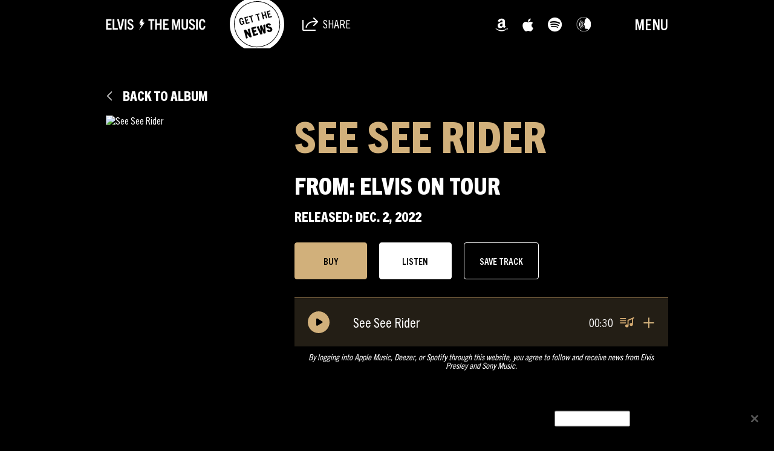

--- FILE ---
content_type: text/html
request_url: https://sdk.scdn.co/embedded/index.html
body_size: -65
content:
<!DOCTYPE html>
<html>
  <head>
    <meta charset="UTF-8" />
    <title>Spotify Embedded Player</title>
  </head>
  <body>
    <script src="index.js"></script>
  </body>
</html>


--- FILE ---
content_type: text/html; charset=UTF-8
request_url: https://sme.theappreciationengine.com/framework-v1.8/flow/496/prep?pre_cache=1&from=d61e0cd9ea6cd4b71dad3d39f6450b8a&segment=1532318&consent=&referring_url=
body_size: 76
content:
flow_c6b8745a5262c81676f0d99aae59cc87

--- FILE ---
content_type: text/javascript
request_url: https://sdk.scdn.co/embedded/index.js
body_size: 187668
content:
/* Spotify JS-SDK - v1.10.0-0c97447 */

!function e(t,r,n){function i(a,s){if(!r[a]){if(!t[a]){var u="function"==typeof require&&require;if(!s&&u)return u(a,!0);if(o)return o(a,!0);var l=new Error("Cannot find module '"+a+"'");throw l.code="MODULE_NOT_FOUND",l}var c=r[a]={exports:{}};t[a][0].call(c.exports,(function(e){return i(t[a][1][e]||e)}),c,c.exports,e,t,r,n)}return r[a].exports}for(var o="function"==typeof require&&require,a=0;a<n.length;a++)i(n[a]);return i}({1:[function(e,t,r){"use strict";Object.defineProperty(r,"__esModule",{value:!0}),r.createMonotonicNow=function(e,t){try{if("number"==typeof e())return e}catch(e){}var r=t(),n=0;return function(){return n=Math.max(n,t()-r)}}},{}],2:[function(e,t,r){"use strict";Object.defineProperty(r,"__esModule",{value:!0}),r.Backoff=void 0;var n=e("tslib"),i=e("../promise_resolver"),o=e("./counter");var a={backoffInitial:!1,baseTime:200,ceiling:0,curve:"linear",jitter:!0,maxDuration:1/0,maxRetries:1/0,maxTime:1/0,retryPredicate:function(){return!0}},s=function(){function e(e,t){this._resolver=(0,i.createPromiseResolver)(),this._ts=0,this._callCount=0,this._tickInterval=0,this._isRunning=!1,this._isDestroyed=!1;var r=n.__assign(n.__assign({},a),t),s=r.backoffInitial,u=r.maxDuration,l=r.maxRetries,c=r.maxTime,d=r.retryPredicate,_=n.__rest(r,["backoffInitial","maxDuration","maxRetries","maxTime","retryPredicate"]);this._fn=e,this._backoffInitial=s,this._maxDuration=u,this._maxRetries=l,this._maxTime=c,this._retryPredicate=d,this._backoffInitial=s,this._counter=new o.Counter(_),this._backoffInitial&&(this._maxRetries+=1)}return e.init=function(t,r){return void 0===r&&(r={}),new e(t,r).start()},e.prototype._destroy=function(){this._isRunning=!1,this._isDestroyed=!0},e.prototype._failure=function(e){var t=this;if(!this._isDestroyed)if(e&&"retryAfter"in e)this._retryAfter(e);else{var r=this._counter.getTime(this._callCount);this._shouldRetry(r,e)?(this._callCount++,this._tickInterval=setTimeout((function(){return t._tick()}),r)):(this._resolver.reject(e),this._destroy())}},e.prototype._retryAfter=function(e){var t=this;this._callCount++,this._tickInterval=setTimeout((function(){return t._tick()}),e.retryAfter)},e.prototype._success=function(){for(var e,t=[],r=0;r<arguments.length;r++)t[r]=arguments[r];this._isDestroyed||((e=this._resolver).resolve.apply(e,t),this._destroy())},e.prototype._shouldRetry=function(e,t){var r=Date.now()-this._ts+e;return this._callCount<this._maxRetries&&e<this._maxTime&&r<this._maxDuration&&this._retryPredicate(t)},e.prototype._tick=function(){var e=this;this._fn().then((function(){for(var t=[],r=0;r<arguments.length;r++)t[r]=arguments[r];return e._success.apply(e,t)})).catch((function(t){return e._failure(t)}))},e.prototype.getResolver=function(){return this._resolver.promise},e.prototype.start=function(){var e=this;return this._isDestroyed?Promise.reject(new Error("Backoff already consumed")):(this._isRunning||(this._ts=Date.now(),this._isRunning=!0,this._backoffInitial?(this._callCount=1,this._tickInterval=setTimeout((function(){return e._tick()}),this._counter.getTime(0))):this._tick()),this._resolver.promise)},e.prototype.stop=function(){clearTimeout(this._tickInterval),this._destroy()},e.prototype.getRetryCount=function(){return this._callCount},e}();r.Backoff=s},{"../promise_resolver":17,"./counter":3,tslib:228}],3:[function(e,t,r){"use strict";Object.defineProperty(r,"__esModule",{value:!0}),r.Counter=void 0;var n=200,i=0,o="linear",a=!0,s=function(){function e(e){void 0===e&&(e={}),this._curve=e.curve||o,this._baseTime=e.baseTime||n,this._ceiling=e.ceiling||i,this._jitter="jitter"in e?!!e.jitter:a}return e.prototype.getTime=function(e){var t;switch(this._curve){case"static":t=1;break;case"logarithmic":t=Math.log(e);break;case"exponential":t=Math.pow(Math.E,e);break;case"linear":default:t=e+1}var r,n,i=Math.min(4294967296,Math.floor(t*this._baseTime));return this._ceiling&&(i=Math.min(i,this._ceiling)),this._jitter?(n=(r=i)/5,Math.floor(r-n/2+Math.random()*n)):i},e}();r.Counter=s},{}],4:[function(e,t,r){"use strict";Object.defineProperty(r,"__esModule",{value:!0});var n=e("tslib");n.__exportStar(e("./backoff"),r),n.__exportStar(e("./counter"),r)},{"./backoff":2,"./counter":3,tslib:228}],5:[function(e,t,r){"use strict";Object.defineProperty(r,"__esModule",{value:!0}),r.Debouncer=void 0;var n=e("../promise_resolver"),i=1e3,o=0,a=!1,s=function(){function e(e,t){void 0===t&&(t={}),this._cancelFn=null,this._deferredTimer=0,this._fn=e,this._cancelFn=t.cancel||null,this._threshold=t.threshold||i,this._ts=t.initialTimetamp||o,this._blockInital=t.blockInitial||a}return e.prototype._deferFn=function(e){this._fn.apply(this._fn,e)},e.prototype._deferPromise=function(e,t){this._fn.apply(this._fn,e).then((function(e){t.resolve(e)}))},e.prototype.sync=function(){for(var e=[],t=0;t<arguments.length;t++)e[t]=arguments[t];var r=Date.now()-this._ts;if(this._ts=Date.now(),r<this._threshold)return this._cancelFn&&this._deferredTimer&&this._cancelFn(),clearTimeout(this._deferredTimer),void(this._deferredTimer=setTimeout(this._deferFn.bind(this,e),this._threshold));!0!==this._blockInital?this._fn.apply(this._fn,e):this.sync.apply(this,e)},e.prototype.async=function(){for(var e=[],t=0;t<arguments.length;t++)e[t]=arguments[t];var r=Date.now()-this._ts;if(this._ts=Date.now(),r<this._threshold){this._cancelFn&&this._deferredTimer&&this._cancelFn(),clearTimeout(this._deferredTimer);var i=(0,n.createPromiseResolver)();return this._deferredTimer=setTimeout(this._deferPromise.bind(this,e,i),this._threshold),i.promise}return!0===this._blockInital?this.async.apply(this,e):this._fn.apply(this._fn,e)},e.prototype.setCancel=function(e){this._cancelFn=e},e}();r.Debouncer=s},{"../promise_resolver":17}],6:[function(e,t,r){"use strict";Object.defineProperty(r,"__esModule",{value:!0}),r.DummyLogger=void 0;var n=function(){function e(){this.tag="",this.description=""}return e.prototype.matchesTag=function(){return!1},e.prototype.setLevel=function(){},e.prototype.enable=function(){},e.prototype.disable=function(){},e.prototype.log=function(){},e.prototype.debug=function(){},e.prototype.info=function(){},e.prototype.warn=function(){},e.prototype.error=function(){},e}();r.DummyLogger=n},{}],7:[function(e,t,r){(function(t){(function(){"use strict";Object.defineProperty(r,"__esModule",{value:!0}),r.DebugLogger=void 0;var n=e("tslib"),i=e("./enums/log_level"),o=e("./_internal/dummy_logger"),a=function(){function e(e,t,r){void 0===t&&(t=""),void 0===r&&(r=function(){return!1}),this._tagParts=[],this._tagText="",this._enabled=!0,this._level=i.LogLevel.NONE,this.tag="",this.description="",this._predicate=function(){return!1},this.tag=e,this.description=t,this._predicate=r,this._tagParts=e.split("."),this._tagText="[".concat(e,"]")}return e.prototype._print=function(e,t,r){if(this._enabled||this._level&t){var i={args:r,type:e,tag:this.tag};this._predicate(i)||console[e].apply(console,n.__spreadArray([this._tagText],r,!1))}},e.prototype.matchesTag=function(e){var t=Array.isArray(e)?e:e.split("."),r=this._tagParts;if(t.length>r.length)return!1;for(var n=0,i=t.length;n<i;n++)if(("*"!==t[n]||!r[n])&&t[n]!==r[n])return!1;return!0},e.prototype.setLevel=function(e){var t=0;switch(e){case"error":t=i.LogLevel.ERROR;break;case"warn":t=i.LogLevel.WARN|i.LogLevel.ERROR;break;case"info":t=i.LogLevel.INFO|i.LogLevel.WARN|i.LogLevel.ERROR;break;case"debug":t=i.LogLevel.DEBUG|i.LogLevel.INFO|i.LogLevel.WARN|i.LogLevel.ERROR;break;case"log":default:t=i.LogLevel.LOG|i.LogLevel.DEBUG|i.LogLevel.INFO|i.LogLevel.WARN|i.LogLevel.ERROR}this._level=t},e.prototype.enable=function(){this._enabled=!0},e.prototype.disable=function(){this._enabled=!1},e.prototype.log=function(){for(var e=[],t=0;t<arguments.length;t++)e[t]=arguments[t];this._print("log",i.LogLevel.LOG,e)},e.prototype.debug=function(){for(var e=[],t=0;t<arguments.length;t++)e[t]=arguments[t];this._print("debug",i.LogLevel.DEBUG,e)},e.prototype.info=function(){for(var e=[],t=0;t<arguments.length;t++)e[t]=arguments[t];this._print("info",i.LogLevel.INFO,e)},e.prototype.warn=function(){for(var e=[],t=0;t<arguments.length;t++)e[t]=arguments[t];this._print("warn",i.LogLevel.WARN,e)},e.prototype.error=function(){for(var e=[],t=0;t<arguments.length;t++)e[t]=arguments[t];this._print("error",i.LogLevel.ERROR,e)},e}(),s=o.DummyLogger;r.DebugLogger=s;try{"true"===t.env.DEBUG&&(r.DebugLogger=s=a)}catch(e){}}).call(this)}).call(this,e("_process"))},{"./_internal/dummy_logger":6,"./enums/log_level":8,_process:226,tslib:228}],8:[function(e,t,r){"use strict";var n;Object.defineProperty(r,"__esModule",{value:!0}),r.LogLevel=void 0,function(e){e[e.NONE=0]="NONE",e[e.LOG=1]="LOG",e[e.DEBUG=2]="DEBUG",e[e.INFO=4]="INFO",e[e.WARN=8]="WARN",e[e.ERROR=16]="ERROR"}(n||(r.LogLevel=n={}))},{}],9:[function(e,t,r){"use strict";Object.defineProperty(r,"__esModule",{value:!0}),r.logging=void 0;var n=e("./logging");r.logging=n},{"./logging":10}],10:[function(e,t,r){(function(t){(function(){"use strict";Object.defineProperty(r,"__esModule",{value:!0}),r.intercept=function(e){if("function"!=typeof e)throw new TypeError("Logging.intercept requires a function predicate.");i.loggingPredicate=e},r.unintercept=function(){i.loggingPredicate=function(){}},r.list=function(e){var t=Object.keys(o).filter((function(e){return o[e]})).sort();if(e)return t.map((function(e){return{tag:e,description:o[e].description||"No description."}}));return t.reduce((function(e,t){return e[t]=o[t].description||"No description",e}),{})},r.enable=function(e){var t,r=Array.isArray(e)?e:[e],n=r.length;for(;n--;)for(var i=null===(t=r[n])||void 0===t?void 0:t.toLowerCase(),o=a.length;o--;){var s=a[o];s.matchesTag(i)&&s.enable()}},r.disable=function(e){var t,r=Array.isArray(e)?e:[e],n=r.length;for(;n--;)for(var i=null===(t=r[n])||void 0===t?void 0:t.toLowerCase(),o=a.length;o--;){var s=a[o];s.matchesTag(i)&&s.disable()}},r.setLevel=function(e){u=e;var t=a.length;for(;t--;){var r=a[t];r&&r.setLevel(e)}},r.enableAll=function(){var e=a.length;for(;e--;)a[e]&&a[e].enable()},r.disableAll=function(){var e=a.length;for(;e--;)a[e]&&a[e].disable()},r.forTag=function(e,t){var r,i;"string"==typeof e?(r=e.toLowerCase(),i=t):(r=e.tag,i=e.description);if(Object.prototype.hasOwnProperty.call(o,r)&&o[r])return o[r];var l=new n.DebugLogger(r,i,s);return l.setLevel(u),o[r]=l,a.push(l),l},r.remove=function(e){var t=e.toLowerCase();if(!Object.prototype.hasOwnProperty.call(o,t)||!o[t])return;var r=o[t];o[t]=null;var n=a.indexOf(r);-1!==n&&a.splice(n,1);return};var n=e("./debug_logger"),i=t.__dbgLoggerRegistry;i||(i={map:{},list:[],loggingPredicate:function(){}},Object.defineProperty?Object.defineProperty(t,"__dbgLoggerRegistry",{value:i}):t.__dbgLoggerRegistry=i);var o=i.map,a=i.list;function s(e){return!(!i.loggingPredicate||!i.loggingPredicate(e))}var u="log"}).call(this)}).call(this,"undefined"!=typeof global?global:"undefined"!=typeof self?self:"undefined"!=typeof window?window:{})},{"./debug_logger":7}],11:[function(e,t,r){"use strict";Object.defineProperty(r,"__esModule",{value:!0}),r.fromBytes=function(e,t){return l(c(u(e.slice(0).reverse(),256,62),t),n).join("")},r.toBytes=function(e,t){return c(u(l(e.split(""),o),62,256),t).reverse()},r.toHex=function(e,t){var r=u(l(e.split(""),o),62,16);return l(c(r,t),n).join("")},r.fromHex=function(e,t){var r=u(l(e.split(""),i),16,62);return l(c(r,t),n).join("")};var n="0123456789abcdefghijklmnopqrstuvwxyzABCDEFGHIJKLMNOPQRSTUVWXYZ",i={},o={};function a(e,t,r){for(var n=0,i=0;i<e.length;++i){var o=e[i]*t+n;e[i]=o%r,n=~~(o/r)}for(;n;)e.push(n%r),n=~~(n/r)}function s(e,t,r,n){var i,o,a=0;for(o=0;o<t.length;++o)i=~~e[o]+t[o]*r+a,e[o]=i%n,a=~~(i/n);for(;a;)i=~~e[o]+a,e[o]=i%n,a=~~(i/n),++o}function u(e,t,r){for(var n=[0],i=[1],o=0,u=e;o<u.length;o++){s(n,i,u[o],r),a(i,t,r)}return n}function l(e,t){for(var r=[],n=0,i=e;n<i.length;n++){var o=i[n];r.push(t[o])}return r.reverse()}function c(e,t){for(void 0===t&&(t=0);e.length<t;)e.push(0);return e}!function(){for(var e=0,t=n.length;e<t;++e)o[n[e]]=e;for(e=0;e<16;++e)i["0123456789abcdef"[e]]=e;for(e=0;e<16;++e)i["0123456789ABCDEF"[e]]=e}()},{}],12:[function(e,t,r){"use strict";Object.defineProperty(r,"__esModule",{value:!0}),r.decode=r.encode=void 0;var n="ABCDEFGHIJKLMNOPQRSTUVWXYZabcdefghijklmnopqrstuvwxyz0123456789+/",i=function(){for(var e=[],t=0;t<256;++t)e[t]=255;for(t=0;t<n.length;++t)e[n.charCodeAt(t)]=t;return String.fromCharCode.apply(String,e)}();var o=function(e){for(var t=String(e),r=[],i=t.length,o=0;o<i;){var a=255&t.charCodeAt(o++);if(o===i){r.push(n.charAt(a>>2),n.charAt((3&a)<<4),"==");break}var s=t.charCodeAt(o++);if(o===i){r.push(n.charAt(a>>2),n.charAt((3&a)<<4|(240&s)>>4),n.charAt((15&s)<<2),"=");break}var u=t.charCodeAt(o++);r.push(n.charAt(a>>2),n.charAt((3&a)<<4|(240&s)>>4),n.charAt((15&s)<<2|(192&u)>>6),n.charAt(63&u))}return r.join("")};r.encode=o;var a=function(e){for(var t,r,n=String(e),o=[],a=n.length,s=0;;){do{t=i.charCodeAt(255&n.charCodeAt(s++))}while(255===t&&s<a);do{r=i.charCodeAt(255&n.charCodeAt(s++))}while(255===r&&s<a);if(255===r)break;o.push(255&(t<<2|r>>4));do{t=i.charCodeAt(255&n.charCodeAt(s++))}while(255===t&&s<a);if(255===t)break;o.push(255&(r<<4|t>>2));do{r=i.charCodeAt(255&n.charCodeAt(s++))}while(255===r&&s<a);if(255===r)break;o.push(255&(t<<6|r))}return function(e){if(e.length<4096)return String.fromCharCode.apply(String,e);var t=0,r=[];do{r.push(String.fromCharCode.apply(String,e.slice(t,t+4096))),t+=4096}while(t<e.length);return r.join("")}(o)};r.decode=a,"undefined"!=typeof window&&window.btoa&&window.atob&&(r.encode=o=function(e){return window.btoa(e)},r.decode=a=function(e){return window.atob(e)})},{}],13:[function(e,t,r){"use strict";Object.defineProperty(r,"__esModule",{value:!0}),r.Base64=r.Base62=void 0;var n=e("./base62");r.Base62=n;var i=e("./base64");r.Base64=i},{"./base62":11,"./base64":12}],14:[function(e,t,r){"use strict";Object.defineProperty(r,"__esModule",{value:!0}),r.generateId=r.generateRandomBytes=void 0,r.bytesToHex=i,r.generateRandomBytesLegacy=o,r.generateRandomBytesModern=a;var n="undefined"!=typeof crypto&&"function"==typeof crypto.getRandomValues;function i(e){for(var t="",r=0;r<e.length;r++){var n=e[r];n<16&&(t+="0"),t+=n.toString(16)}return t}function o(e){for(var t=[];t.length<e;)t.push(Math.floor(256*Math.random()));return t}function a(e){return crypto.getRandomValues(new Uint8Array(e))}r.generateRandomBytes=function(e){return n?a(e):o(e)};r.generateId=function(e){var t=Math.ceil(e/2);return i((0,r.generateRandomBytes)(t))}},{}],15:[function(e,t,r){"use strict";function n(){if("undefined"==typeof Promise)return function(e){return setTimeout(e,0)};var e=Promise.resolve();return function(t){e.then(t).catch((function(e){return setTimeout((function(){throw e}),0)}))}}Object.defineProperty(r,"__esModule",{value:!0}),r.queueTask=void 0,r.makeQueueMicrotaskShim=n,r.queueTask="undefined"!=typeof globalThis&&"function"==typeof globalThis.queueMicrotask?globalThis.queueMicrotask.bind(globalThis):n()},{}],16:[function(e,t,r){"use strict";Object.defineProperty(r,"__esModule",{value:!0}),r.monotonicDuration=r.monotonicNow=void 0;var n=e("./_internal/create_monotonic_now");r.monotonicNow=(0,n.createMonotonicNow)((function(){return performance.now()}),Date.now);r.monotonicDuration=function(e,t){return void 0===t&&(t=(0,r.monotonicNow)()),Math.round(Math.abs(t-e))}},{"./_internal/create_monotonic_now":1}],17:[function(e,t,r){"use strict";Object.defineProperty(r,"__esModule",{value:!0}),r.createPromiseResolver=function(){var e,t;return{promise:new Promise((function(r,n){e=r,t=n})),resolve:e,reject:t}}},{}],18:[function(e,t,r){"use strict";Object.defineProperty(r,"__esModule",{value:!0}),r.throttle=function(e,t,r){var i;return function(){for(var o=[],a=0;a<arguments.length;a++)o[a]=arguments[a];var s=(0,n.monotonicNow)();if(!i||s-i>=e)return i=s,t.apply(r,o)}};var n=e("../monotonic_now")},{"../monotonic_now":16}],19:[function(e,t,r){"use strict";Object.defineProperty(r,"__esModule",{value:!0}),r.interpolateUA=function(e){if(!e)return e;var t=(0,n.parseUA)(navigator.userAgent,navigator.platform);return e.replace(/\{\{([^}]+?)\}\}/g,(function(e,r){return n=r,(i=t)&&Object.prototype.hasOwnProperty.call(i,n)?t[r]:"";var n,i}))};var n=e("./parse_ua")},{"./parse_ua":20}],20:[function(e,t,r){"use strict";Object.defineProperty(r,"__esModule",{value:!0}),r.parseUA=function(e,t){var r,a,s,u=e.toLowerCase(),l=t?t.toLowerCase():"",c="".concat(u,":").concat(l),d=o[c];if(d)return d;var _=u.match(n),p=u.match(i)||[null,"unknown",0],f=_||p;"trident"===f[1]?(f[1]="ie",f[4]&&(f[2]=f[4])):"crios"===f[1]&&(f[1]="chrome");"win"===(l=u.match(/ip(?:ad|od|hone)/)?"ios":null!==(r=(u.match(/(?:webos|android)/)||u.match(/mac|win|linux|cros/)||[])[0])&&void 0!==r?r:"other")&&(l="windows");var h="version"===f[1]?f[3]:f[1],E="opera"===f[1]&&f[4]?f[4]:f[2],v={name:null!==(a=null==h?void 0:h.toString())&&void 0!==a?a:"unknown",version:null!==(s=null==E?void 0:E.toString())&&void 0!==s?s:"unknown",platform:l};return o[c]=v,v};var n=/(edge)[\s/:]([\w\d.]+)/,i=new RegExp("(opera|ie|firefox|chrome|trident|crios|version)[\\s/:]([\\w\\d\\.]+)?.*?(safari|(?:rv[\\s\\/:]|version[\\s\\/:])([\\w\\d\\.]+)|$)"),o={}},{}],21:[function(e,t,r){"use strict";Object.defineProperty(r,"__esModule",{value:!0}),r.createPromiseResolver=function(){var e,t;return{promise:new Promise((function(r,n){e=r,t=n})),resolve:e,reject:t}}},{}],22:[function(e,t,r){"use strict";Object.defineProperty(r,"__esModule",{value:!0}),r.interpolateUA=function(e){if(!e)return e;var t=(0,n.parseUA)(navigator.userAgent,navigator.platform);return e.replace(/\{\{([^}]+?)\}\}/g,(function(e,r){return n=r,(i=t)&&Object.prototype.hasOwnProperty.call(i,n)?t[r]:"";var n,i}))};var n=e("./parse_ua")},{"./parse_ua":23}],23:[function(e,t,r){"use strict";Object.defineProperty(r,"__esModule",{value:!0}),r.parseUA=function(e,t){var r,a,s,u=e.toLowerCase(),l=t?t.toLowerCase():"",c="".concat(u,":").concat(l),d=o[c];if(d)return d;var _=u.match(n),p=u.match(i)||[null,"unknown",0],f=_||p;"trident"===f[1]?(f[1]="ie",f[4]&&(f[2]=f[4])):"crios"===f[1]&&(f[1]="chrome");"win"===(l=u.match(/ip(?:ad|od|hone)/)?"ios":null!==(r=(u.match(/(?:webos|android)/)||u.match(/mac|win|linux|cros/)||[])[0])&&void 0!==r?r:"other")&&(l="windows");var h="version"===f[1]?f[3]:f[1],E="opera"===f[1]&&f[4]?f[4]:f[2],v={name:null!==(a=null==h?void 0:h.toString())&&void 0!==a?a:"unknown",version:null!==(s=null==E?void 0:E.toString())&&void 0!==s?s:"unknown",platform:l};return o[c]=v,v};var n=/(edge)[\s/:]([\w\d.]+)/,i=new RegExp("(opera|ie|firefox|chrome|trident|crios|version)[\\s/:]([\\w\\d\\.]+)?.*?(safari|(?:rv[\\s\\/:]|version[\\s\\/:])([\\w\\d\\.]+)|$)"),o={}},{}],24:[function(e,t,r){"use strict";Object.defineProperty(r,"__esModule",{value:!0}),r.groupBy=void 0,r.groupBy=function(e,t){return e.reduce((function(e,r){var n,i=r[t];return void 0===i||(e[i]=null!==(n=e[i])&&void 0!==n?n:[],e[i].push(r)),e}),{})}},{}],25:[function(e,t,r){"use strict";Object.defineProperty(r,"__esModule",{value:!0}),r.LoggingError=void 0;var n=e("tslib"),i=function(e){function t(t,r,n){var i=e.call(this,r)||this;return i.name="LoggingError",i.code=t,i.status=n||0,i}return n.__extends(t,e),t}(Error);r.LoggingError=i},{tslib:228}],26:[function(e,t,r){"use strict";function n(e,t){var r=e.indexOf(t);return-1===r?[e,""]:[e.slice(0,r),e.slice(r+t.length)]}Object.defineProperty(r,"__esModule",{value:!0}),r.urlWithQueryParam=r.splitOnce=void 0,r.splitOnce=n,r.urlWithQueryParam=function(e,t,r){for(var i=n(e,"#"),o=i[0],a=i[1],s=n(o,"?"),u=s[0],l=s[1],c=a?"#"+a:"",d=t+"="+encodeURIComponent(r),_=0,p=l.split("&");_<p.length;_++){var f=p[_];f.length>0&&n(f,"=")[0]!==t&&(d+="&"+f)}return u+"?"+d+c}},{}],27:[function(e,t,r){"use strict";Object.defineProperty(r,"__esModule",{value:!0}),r.LoggingErrors=void 0,function(e){e.INVALID_IDENT_DATA="INVALID_IDENT_DATA",e.LOGGING_REQUEST_FAILED="LOGGING_REQUEST_FAILED"}(r.LoggingErrors||(r.LoggingErrors={}))},{}],28:[function(e,t,r){"use strict";Object.defineProperty(r,"__esModule",{value:!0}),r.LogValues=void 0,r.LogValues={UNKNOWN:"unknown",EMPTY:"",ZERO:0,EMPTY_VERSION:"0.0.0"}},{}],29:[function(e,t,r){"use strict";Object.defineProperty(r,"__esModule",{value:!0});var n=e("tslib");n.__exportStar(e("./logger"),r),n.__exportStar(e("./enums/errors"),r),n.__exportStar(e("./enums/log_values"),r)},{"./enums/errors":27,"./enums/log_values":28,"./logger":30,tslib:228}],30:[function(e,t,r){"use strict";Object.defineProperty(r,"__esModule",{value:!0}),r.MelodyLogger=void 0;var n=e("tslib"),i=e("@js-sdk/common/es5/microtask"),o=e("./enums/errors"),a=e("./enums/log_values"),s=e("./_internal/group_by"),u=e("./_internal/logging_error"),l=e("./_internal/url_utils"),c=function(){function e(e){this._transport=e.transport,this._endpoint=e.endpoint||"@webgate/melody",this._batchQueue=[],this._identData=Promise.all([e.sdkId,e.platform,e.clientVersion]).then((function(e){var t=e[0],r=e[1],n=e[2];return{sdk_id:t||a.LogValues.EMPTY,platform:r||a.LogValues.EMPTY,client_version:n||a.LogValues.EMPTY_VERSION}}))}return e.prototype._assertValidIdentData=function(e){if(!e.sdk_id)throw new u.LoggingError(o.LoggingErrors.INVALID_IDENT_DATA,"sdkId must be a non-empty string.",0)},e.prototype._sendBatchedLogs=function(){var e=this;return this._identData.then((function(t){e._assertValidIdentData(t);var r=e._batchQueue.splice(0,e._batchQueue.length);if(r.length){var i=s.groupBy(r,"endpoint"),a=Object.keys(i).map((function(r){var a,s=null===(a=i[r])||void 0===a?void 0:a.map((function(e){return e.payload}));return(null==s?void 0:s.length)?e._transport.request(""+e._endpoint+r,{method:"POST",payload:JSON.stringify(n.__assign({messages:s},t)),retry:{maxRetries:5,condition:function(e){return 202!==e.status}}}).then((function(e){var t=e.status;return 202===t||Promise.reject(new u.LoggingError(o.LoggingErrors.LOGGING_REQUEST_FAILED,"Logging service responded with status "+t,t))})):Promise.resolve(!0)}));return Promise.all(a).then((function(){return!0}))}return Promise.resolve(!0)}))},e.prototype._sendLog=function(e,t){return this.sendLog(e,t)},e.prototype.sendLog=function(e,t,r){var a=this,s=null==r?void 0:r.forget;if(null==r?void 0:r.batch){if(s)throw new Error("'forget' cannot be used together with 'batch'.");return new Promise((function(r){a._batchQueue.push({endpoint:e,payload:t}),i.queueTask((function(){a._sendBatchedLogs().then(r)}))}))}return this._identData.then((function(r){a._assertValidIdentData(r);var i=a._endpoint+e,o=s?a._transport.getLastToken():null;return o&&(i=l.urlWithQueryParam(i,"access_token",o)),a._transport.request(i,{method:"POST",payload:JSON.stringify(n.__assign(n.__assign({},t),r)),forget:s,retry:{maxRetries:5,condition:function(e){return 202!==e.status}}})})).then((function(e){var t=e.status;return!(!s&&202!==t)||Promise.reject(new u.LoggingError(o.LoggingErrors.LOGGING_REQUEST_FAILED,"Logging service responded with status "+t,t))}))},e}();r.MelodyLogger=c},{"./_internal/group_by":24,"./_internal/logging_error":25,"./_internal/url_utils":26,"./enums/errors":27,"./enums/log_values":28,"@js-sdk/common/es5/microtask":15,tslib:228}],31:[function(e,t,r){"use strict";function n(e){return(n="function"==typeof Symbol&&"symbol"==typeof Symbol.iterator?function(e){return typeof e}:function(e){return e&&"function"==typeof Symbol&&e.constructor===Symbol&&e!==Symbol.prototype?"symbol":typeof e})(e)}
/*!
 * mux-embed
 * @version 4.30.0
 * @copyright 2023 Mux, Inc
 */!function(){var e;e=function(){return function(){var e={80:function(e,t,r){e.exports=r(728).default},728:function(e,t,r){r.d(t,{default:function(){return Mt}});var i=r(48),o=r.n(i),a=function(){return"xxxxxxxx-xxxx-4xxx-yxxx-xxxxxxxxxxxx".replace(/[xy]/g,(function(e){var t=16*Math.random()|0;return("x"===e?t:3&t|8).toString(16)}))},s=function(){return("000000"+(Math.random()*Math.pow(36,6)<<0).toString(36)).slice(-6)},u=function(e){var t,r;if(e&&void 0!==e.nodeName)return e.muxId||(e.muxId=s()),e.muxId;try{r=document.querySelector(e)}catch(e){}return r&&!r.muxId&&(r.muxId=e),(null===(t=r)||void 0===t?void 0:t.muxId)||e},l=function(e){var t;e&&void 0!==e.nodeName?e=u(t=e):t=document.querySelector(e);var r=t&&t.nodeName?t.nodeName.toLowerCase():"";return[t,e,r]},c=r(640),d=r.n(c),_=d().methodFactory;d().methodFactory=function(e,t,r){var n=_(e,t,r);return function(){for(var e=["[mux]"],t=0;t<arguments.length;t++)e.push(arguments[t]);n.apply(void 0,e)}},d().setLevel(d().getLevel());var p=d();function f(){return"1"===(o().doNotTrack||o().navigator&&o().navigator.doNotTrack)}var h={now:function(){var e=o().performance,t=e&&e.timing,r=t&&t.navigationStart,n="number"==typeof r&&"function"==typeof e.now?r+e.now():Date.now();return Math.round(n)}},E=function(e){return v(e)[0]},v=function(e){if("string"!=typeof e||""===e)return["localhost"];var t,r=(e.match(/^(([^:\/?#]+):)?(\/\/([^\/?#]*))?([^?#]*)(\?([^#]*))?(#(.*))?/)||[])[4];return r&&(t=(r.match(/[^\.]+\.[^\.]+$/)||[])[0]),[r,t]},y=function(){var e=o().performance;return void 0!==(e&&e.timing)},m=function(){var e=o().performance,t=e&&e.timing;return t&&t.domContentLoadedEventEnd},g=function(){var e=o().performance,t=e&&e.timing;return t&&t.navigationStart};function R(e,t,r){r=void 0===r?1:r,e[t]=e[t]||0,e[t]+=r}var T=["x-request-id","cf-ray","x-amz-cf-id","x-akamai-request-id"],I=["x-cdn","content-type"].concat(T);function S(e){var t={};return(e=e||"").trim().split(/[\r\n]+/).forEach((function(e){if(e){var r=e.split(": "),n=r.shift();n&&(I.indexOf(n.toLowerCase())>=0||0===n.toLowerCase().indexOf("x-litix-"))&&(t[n]=r.join(": "))}})),t}function P(e){if(e){var t=T.find((function(t){return void 0!==e[t]}));return t?e[t]:void 0}}var A=function(e){var t={};for(var r in e){var n=e[r];-1!==n["DATA-ID"].search("io.litix.data.")&&(t[n["DATA-ID"].replace("io.litix.data.","")]=n.VALUE)}return t};function b(e,t){var r=Object.keys(e);if(Object.getOwnPropertySymbols){var n=Object.getOwnPropertySymbols(e);t&&(n=n.filter((function(t){return Object.getOwnPropertyDescriptor(e,t).enumerable}))),r.push.apply(r,n)}return r}function L(e){for(var t=1;t<arguments.length;t++){var r=null!=arguments[t]?arguments[t]:{};t%2?b(Object(r),!0).forEach((function(t){O(e,t,r[t])})):Object.getOwnPropertyDescriptors?Object.defineProperties(e,Object.getOwnPropertyDescriptors(r)):b(Object(r)).forEach((function(t){Object.defineProperty(e,t,Object.getOwnPropertyDescriptor(r,t))}))}return e}function O(e,t,r){return t in e?Object.defineProperty(e,t,{value:r,enumerable:!0,configurable:!0,writable:!0}):e[t]=r,e}var C=function(e){if(!e)return{};var t=g(),r=e.loading,n=r?r.start:e.trequest,i=r?r.first:e.tfirst,o=r?r.end:e.tload;return{bytesLoaded:e.total,requestStart:Math.round(t+n),responseStart:Math.round(t+i),responseEnd:Math.round(t+o)}},D=function(e){if(e&&"function"==typeof e.getAllResponseHeaders)return S(e.getAllResponseHeaders())};function N(e,t){var r=Object.keys(e);if(Object.getOwnPropertySymbols){var n=Object.getOwnPropertySymbols(e);t&&(n=n.filter((function(t){return Object.getOwnPropertyDescriptor(e,t).enumerable}))),r.push.apply(r,n)}return r}function M(e){for(var t=1;t<arguments.length;t++){var r=null!=arguments[t]?arguments[t]:{};t%2?N(Object(r),!0).forEach((function(t){k(e,t,r[t])})):Object.getOwnPropertyDescriptors?Object.defineProperties(e,Object.getOwnPropertyDescriptors(r)):N(Object(r)).forEach((function(t){Object.defineProperty(e,t,Object.getOwnPropertyDescriptor(r,t))}))}return e}function k(e,t,r){return t in e?Object.defineProperty(e,t,{value:r,enumerable:!0,configurable:!0,writable:!0}):e[t]=r,e}var U=function(e,t){if(!e||!e.requestEndDate)return{};var r,n=E(e.url),i=e.url,o=e.bytesLoaded,a=new Date(e.requestStartDate).getTime(),s=new Date(e.firstByteDate).getTime(),u=new Date(e.requestEndDate).getTime(),l=isNaN(e.duration)?0:e.duration,c="function"==typeof t.getMetricsFor?t.getMetricsFor(e.mediaType).HttpList:t.getDashMetrics().getHttpRequests(e.mediaType);return c.length>0&&(r=S(c[c.length-1]._responseHeaders||"")),{requestStart:a,requestResponseStart:s,requestResponseEnd:u,requestBytesLoaded:o,requestResponseHeaders:r,requestMediaDuration:l,requestHostname:n,requestUrl:i,requestId:r?P(r):void 0}},w=function(e){var t;return null===(t=e.match(/.*codecs\*?="(.*)"/))||void 0===t?void 0:t[1]};function F(e,t){for(var r=0;r<t.length;r++){var n=t[r];n.enumerable=n.enumerable||!1,n.configurable=!0,"value"in n&&(n.writable=!0),Object.defineProperty(e,n.key,n)}}var x=0,H=function(){function e(){!function(e,t){if(!(e instanceof t))throw new TypeError("Cannot call a class as a function")}(this,e)}var t,r;return t=e,(r=[{key:"on",value:function(e,t,r){return t._eventEmitterGuid=t._eventEmitterGuid||++x,this._listeners=this._listeners||{},this._listeners[e]=this._listeners[e]||[],r&&(t=t.bind(r)),this._listeners[e].push(t),t}},{key:"off",value:function(e,t){var r=this._listeners&&this._listeners[e];r&&r.forEach((function(e,n){e._eventEmitterGuid===t._eventEmitterGuid&&r.splice(n,1)}))}},{key:"one",value:function(e,t,r){var n=this;t._eventEmitterGuid=t._eventEmitterGuid||++x;var i=function i(){n.off(e,i),t.apply(r||this,arguments)};i._eventEmitterGuid=t._eventEmitterGuid,this.on(e,i)}},{key:"emit",value:function(e,t){var r=this;if(this._listeners){t=t||{};var n=this._listeners["before*"]||[],i=this._listeners[e]||[],o=this._listeners["after"+e]||[],a=function(t,n){(t=t.slice()).forEach((function(t){t.call(r,{type:e},n)}))};a(n,t),a(i,t),a(o,t)}}}])&&F(t.prototype,r),Object.defineProperty(t,"prototype",{writable:!1}),e}();function B(e,t){for(var r=0;r<t.length;r++){var n=t[r];n.enumerable=n.enumerable||!1,n.configurable=!0,"value"in n&&(n.writable=!0),Object.defineProperty(e,n.key,n)}}var Y=function(){function e(t){var r=this;!function(e,t){if(!(e instanceof t))throw new TypeError("Cannot call a class as a function")}(this,e),this.pm=t,this._playbackHeartbeatInterval=null,this._playheadShouldBeProgressing=!1,t.on("playing",(function(){r._playheadShouldBeProgressing=!0})),t.on("play",this._startPlaybackHeartbeatInterval.bind(this)),t.on("playing",this._startPlaybackHeartbeatInterval.bind(this)),t.on("adbreakstart",this._startPlaybackHeartbeatInterval.bind(this)),t.on("adplay",this._startPlaybackHeartbeatInterval.bind(this)),t.on("adplaying",this._startPlaybackHeartbeatInterval.bind(this)),t.on("seeking",this._startPlaybackHeartbeatInterval.bind(this)),t.on("devicewake",this._startPlaybackHeartbeatInterval.bind(this)),t.on("viewstart",this._startPlaybackHeartbeatInterval.bind(this)),t.on("rebufferstart",this._startPlaybackHeartbeatInterval.bind(this)),t.on("pause",this._stopPlaybackHeartbeatInterval.bind(this)),t.on("ended",this._stopPlaybackHeartbeatInterval.bind(this)),t.on("viewend",this._stopPlaybackHeartbeatInterval.bind(this)),t.on("error",this._stopPlaybackHeartbeatInterval.bind(this)),t.on("aderror",this._stopPlaybackHeartbeatInterval.bind(this)),t.on("adpause",this._stopPlaybackHeartbeatInterval.bind(this)),t.on("adended",this._stopPlaybackHeartbeatInterval.bind(this)),t.on("adbreakend",this._stopPlaybackHeartbeatInterval.bind(this)),t.on("seeked",(function(){t.data.player_is_paused?r._stopPlaybackHeartbeatInterval():r._startPlaybackHeartbeatInterval()})),t.on("timeupdate",(function(){null!==r._playbackHeartbeatInterval&&t.emit("playbackheartbeat")})),t.on("devicesleep",(function(e,n){null!==r._playbackHeartbeatInterval&&(o().clearInterval(r._playbackHeartbeatInterval),t.emit("playbackheartbeatend",{viewer_time:n.viewer_time}),r._playbackHeartbeatInterval=null)}))}var t,r;return t=e,(r=[{key:"_startPlaybackHeartbeatInterval",value:function(){var e=this;null===this._playbackHeartbeatInterval&&(this.pm.emit("playbackheartbeat"),this._playbackHeartbeatInterval=o().setInterval((function(){e.pm.emit("playbackheartbeat")}),this.pm.playbackHeartbeatTime))}},{key:"_stopPlaybackHeartbeatInterval",value:function(){this._playheadShouldBeProgressing=!1,null!==this._playbackHeartbeatInterval&&(o().clearInterval(this._playbackHeartbeatInterval),this.pm.emit("playbackheartbeatend"),this._playbackHeartbeatInterval=null)}}])&&B(t.prototype,r),Object.defineProperty(t,"prototype",{writable:!1}),e}();function j(e,t){for(var r=0;r<t.length;r++){var n=t[r];n.enumerable=n.enumerable||!1,n.configurable=!0,"value"in n&&(n.writable=!0),Object.defineProperty(e,n.key,n)}}var V=function(e,t,r){return t&&j(e.prototype,t),r&&j(e,r),Object.defineProperty(e,"prototype",{writable:!1}),e}((function e(t){var r=this;!function(e,t){if(!(e instanceof t))throw new TypeError("Cannot call a class as a function")}(this,e),t.on("viewinit",(function(){r.viewErrored=!1})),t.on("error",(function(e,n){try{var i=t.errorTranslator({player_error_code:n.player_error_code,player_error_message:n.player_error_message,player_error_context:n.player_error_context});i?(t.data.player_error_code=i.player_error_code||n.player_error_code,t.data.player_error_message=i.player_error_message||n.player_error_message,t.data.player_error_context=i.player_error_context||n.player_error_context,r.viewErrored=!0):(delete t.data.player_error_code,delete t.data.player_error_message,delete t.data.player_error_context)}catch(e){t.mux.log.warn("Exception in error translator callback.",e),r.viewErrored=!0}}))}));function G(e,t){for(var r=0;r<t.length;r++){var n=t[r];n.enumerable=n.enumerable||!1,n.configurable=!0,"value"in n&&(n.writable=!0),Object.defineProperty(e,n.key,n)}}var K=function(){function e(t){!function(e,t){if(!(e instanceof t))throw new TypeError("Cannot call a class as a function")}(this,e),this.pm=t,this._watchTimeTrackerLastCheckedTime=null,t.on("playbackheartbeat",this._updateWatchTime.bind(this)),t.on("playbackheartbeatend",this._clearWatchTimeState.bind(this))}var t,r;return t=e,(r=[{key:"_updateWatchTime",value:function(e,t){var r=t.viewer_time;null===this._watchTimeTrackerLastCheckedTime&&(this._watchTimeTrackerLastCheckedTime=r),R(this.pm.data,"view_watch_time",r-this._watchTimeTrackerLastCheckedTime),this._watchTimeTrackerLastCheckedTime=r}},{key:"_clearWatchTimeState",value:function(e,t){this._updateWatchTime(e,t),this._watchTimeTrackerLastCheckedTime=null}}])&&G(t.prototype,r),Object.defineProperty(t,"prototype",{writable:!1}),e}();function q(e,t){for(var r=0;r<t.length;r++){var n=t[r];n.enumerable=n.enumerable||!1,n.configurable=!0,"value"in n&&(n.writable=!0),Object.defineProperty(e,n.key,n)}}var W=function(){function e(t){var r=this;!function(e,t){if(!(e instanceof t))throw new TypeError("Cannot call a class as a function")}(this,e),this.pm=t,this._playbackTimeTrackerLastPlayheadPosition=-1,this._lastTime=h.now(),this._isAdPlaying=!1,this._callbackUpdatePlaybackTime=null;var n=this._startPlaybackTimeTracking.bind(this);t.on("playing",n),t.on("adplaying",n),t.on("seeked",n);var i=this._stopPlaybackTimeTracking.bind(this);t.on("playbackheartbeatend",i),t.on("seeking",i),t.on("adplaying",(function(){r._isAdPlaying=!0})),t.on("adended",(function(){r._isAdPlaying=!1})),t.on("adpause",(function(){r._isAdPlaying=!1})),t.on("adbreakstart",(function(){r._isAdPlaying=!1})),t.on("adbreakend",(function(){r._isAdPlaying=!1})),t.on("adplay",(function(){r._isAdPlaying=!1})),t.on("viewinit",(function(){r._playbackTimeTrackerLastPlayheadPosition=-1,r._lastTime=h.now(),r._isAdPlaying=!1,r._callbackUpdatePlaybackTime=null}))}var t,r;return t=e,(r=[{key:"_startPlaybackTimeTracking",value:function(){null===this._callbackUpdatePlaybackTime&&(this._callbackUpdatePlaybackTime=this._updatePlaybackTime.bind(this),this._playbackTimeTrackerLastPlayheadPosition=this.pm.data.player_playhead_time,this.pm.on("playbackheartbeat",this._callbackUpdatePlaybackTime))}},{key:"_stopPlaybackTimeTracking",value:function(){this._callbackUpdatePlaybackTime&&(this._updatePlaybackTime(),this.pm.off("playbackheartbeat",this._callbackUpdatePlaybackTime),this._callbackUpdatePlaybackTime=null,this._playbackTimeTrackerLastPlayheadPosition=-1)}},{key:"_updatePlaybackTime",value:function(){var e=this.pm.data.player_playhead_time,t=h.now(),r=-1;this._playbackTimeTrackerLastPlayheadPosition>=0&&e>this._playbackTimeTrackerLastPlayheadPosition?r=e-this._playbackTimeTrackerLastPlayheadPosition:this._isAdPlaying&&(r=t-this._lastTime),r>0&&r<=1e3&&R(this.pm.data,"view_content_playback_time",r),this._playbackTimeTrackerLastPlayheadPosition=e,this._lastTime=t}}])&&q(t.prototype,r),Object.defineProperty(t,"prototype",{writable:!1}),e}();function Q(e,t){for(var r=0;r<t.length;r++){var n=t[r];n.enumerable=n.enumerable||!1,n.configurable=!0,"value"in n&&(n.writable=!0),Object.defineProperty(e,n.key,n)}}var X=function(){function e(t){!function(e,t){if(!(e instanceof t))throw new TypeError("Cannot call a class as a function")}(this,e),this.pm=t;var r=this._updatePlayheadTime.bind(this);t.on("playbackheartbeat",r),t.on("playbackheartbeatend",r),t.on("timeupdate",r),t.on("destroy",(function(){t.off("timeupdate",r)}))}var t,r;return t=e,(r=[{key:"_updateMaxPlayheadPosition",value:function(){this.pm.data.view_max_playhead_position=void 0===this.pm.data.view_max_playhead_position?this.pm.data.player_playhead_time:Math.max(this.pm.data.view_max_playhead_position,this.pm.data.player_playhead_time)}},{key:"_updatePlayheadTime",value:function(e,t){var r=this,n=function(){r.pm.currentFragmentPDT&&r.pm.currentFragmentStart&&(r.pm.data.player_program_time=r.pm.currentFragmentPDT+r.pm.data.player_playhead_time-r.pm.currentFragmentStart)};if(t&&t.player_playhead_time)this.pm.data.player_playhead_time=t.player_playhead_time,n(),this._updateMaxPlayheadPosition();else if(this.pm.getPlayheadTime){var i=this.pm.getPlayheadTime();void 0!==i&&(this.pm.data.player_playhead_time=i,n(),this._updateMaxPlayheadPosition())}}}])&&Q(t.prototype,r),Object.defineProperty(t,"prototype",{writable:!1}),e}();function z(e,t){for(var r=0;r<t.length;r++){var n=t[r];n.enumerable=n.enumerable||!1,n.configurable=!0,"value"in n&&(n.writable=!0),Object.defineProperty(e,n.key,n)}}var J=3e5,Z=function(e,t,r){return t&&z(e.prototype,t),r&&z(e,r),Object.defineProperty(e,"prototype",{writable:!1}),e}((function e(t){if(function(e,t){if(!(e instanceof t))throw new TypeError("Cannot call a class as a function")}(this,e),!t.disableRebufferTracking){var r,n=function(e,t){i(t),r=void 0},i=function(e){if(r){var n=e.viewer_time-r;R(t.data,"view_rebuffer_duration",n),r=e.viewer_time,t.data.view_rebuffer_duration>J&&(t.emit("viewend"),t.send("viewend"),t.mux.log.warn("Ending view after rebuffering for longer than ".concat(J,"ms, future events will be ignored unless a programchange or videochange occurs.")))}t.data.view_watch_time>=0&&t.data.view_rebuffer_count>0&&(t.data.view_rebuffer_frequency=t.data.view_rebuffer_count/t.data.view_watch_time,t.data.view_rebuffer_percentage=t.data.view_rebuffer_duration/t.data.view_watch_time)};t.on("playbackheartbeat",(function(e,t){return i(t)})),t.on("rebufferstart",(function(e,i){r||(R(t.data,"view_rebuffer_count",1),r=i.viewer_time,t.one("rebufferend",n))})),t.on("viewinit",(function(){r=void 0,t.off("rebufferend",n)}))}}));function $(e,t){for(var r=0;r<t.length;r++){var n=t[r];n.enumerable=n.enumerable||!1,n.configurable=!0,"value"in n&&(n.writable=!0),Object.defineProperty(e,n.key,n)}}var ee=function(){function e(t){var r=this;!function(e,t){if(!(e instanceof t))throw new TypeError("Cannot call a class as a function")}(this,e),this.pm=t,t.disableRebufferTracking||t.disablePlayheadRebufferTracking||(this._lastCheckedTime=null,this._lastPlayheadTime=null,this._lastPlayheadTimeUpdatedTime=null,t.on("playbackheartbeat",this._checkIfRebuffering.bind(this)),t.on("playbackheartbeatend",this._cleanupRebufferTracker.bind(this)),t.on("seeking",(function(){r._cleanupRebufferTracker(null,{viewer_time:h.now()})})))}var t,r;return t=e,(r=[{key:"_checkIfRebuffering",value:function(e,t){if(this.pm.seekingTracker.isSeeking||this.pm.adTracker.isAdBreak||!this.pm.playbackHeartbeat._playheadShouldBeProgressing)this._cleanupRebufferTracker(e,t);else if(null!==this._lastCheckedTime)if(this._lastPlayheadTime===this.pm.data.player_playhead_time){var r=t.viewer_time-this._lastPlayheadTimeUpdatedTime;"number"==typeof this.pm.sustainedRebufferThreshold&&r>=this.pm.sustainedRebufferThreshold&&(this._rebuffering||(this._rebuffering=!0,this.pm.emit("rebufferstart",{viewer_time:this._lastPlayheadTimeUpdatedTime}))),this._lastCheckedTime=t.viewer_time}else this._cleanupRebufferTracker(e,t,!0);else this._prepareRebufferTrackerState(t.viewer_time)}},{key:"_clearRebufferTrackerState",value:function(){this._lastCheckedTime=null,this._lastPlayheadTime=null,this._lastPlayheadTimeUpdatedTime=null}},{key:"_prepareRebufferTrackerState",value:function(e){this._lastCheckedTime=e,this._lastPlayheadTime=this.pm.data.player_playhead_time,this._lastPlayheadTimeUpdatedTime=e}},{key:"_cleanupRebufferTracker",value:function(e,t){var r=arguments.length>2&&void 0!==arguments[2]&&arguments[2];if(this._rebuffering)this._rebuffering=!1,this.pm.emit("rebufferend",{viewer_time:t.viewer_time});else{if(null===this._lastCheckedTime)return;var n=this.pm.data.player_playhead_time-this._lastPlayheadTime,i=t.viewer_time-this._lastPlayheadTimeUpdatedTime;"number"==typeof this.pm.minimumRebufferDuration&&n>0&&i-n>this.pm.minimumRebufferDuration&&(this._lastCheckedTime=null,this.pm.emit("rebufferstart",{viewer_time:this._lastPlayheadTimeUpdatedTime}),this.pm.emit("rebufferend",{viewer_time:this._lastPlayheadTimeUpdatedTime+i-n}))}r?this._prepareRebufferTrackerState(t.viewer_time):this._clearRebufferTrackerState()}}])&&$(t.prototype,r),Object.defineProperty(t,"prototype",{writable:!1}),e}();function te(e,t){for(var r=0;r<t.length;r++){var n=t[r];n.enumerable=n.enumerable||!1,n.configurable=!0,"value"in n&&(n.writable=!0),Object.defineProperty(e,n.key,n)}}var re=function(){function e(t){var r=this;!function(e,t){if(!(e instanceof t))throw new TypeError("Cannot call a class as a function")}(this,e),this.pm=t,t.on("viewinit",(function(){var e=t.data,n=e.view_id;if(!e.view_program_changed){var i=function(e,i){var o=i.viewer_time;"playing"===e.type&&void 0===t.data.view_time_to_first_frame?r.calculateTimeToFirstFrame(o||h.now(),n):"adplaying"!==e.type||void 0!==t.data.view_time_to_first_frame&&!r._inPrerollPosition()||r.calculateTimeToFirstFrame(o||h.now(),n)};t.one("playing",i),t.one("adplaying",i),t.one("viewend",(function(){t.off("playing",i),t.off("adplaying",i)}))}}))}var t,r;return t=e,(r=[{key:"_inPrerollPosition",value:function(){return void 0===this.pm.data.view_content_playback_time||this.pm.data.view_content_playback_time<=1e3}},{key:"calculateTimeToFirstFrame",value:function(e,t){t===this.pm.data.view_id&&(this.pm.watchTimeTracker._updateWatchTime(null,{viewer_time:e}),this.pm.data.view_time_to_first_frame=this.pm.data.view_watch_time,(this.pm.data.player_autoplay_on||this.pm.data.video_is_autoplay)&&this.NAVIGATION_START&&(this.pm.data.view_aggregate_startup_time=this.pm.data.view_start+this.pm.data.view_watch_time-this.NAVIGATION_START))}}])&&te(t.prototype,r),Object.defineProperty(t,"prototype",{writable:!1}),e}();function ne(e,t){for(var r=0;r<t.length;r++){var n=t[r];n.enumerable=n.enumerable||!1,n.configurable=!0,"value"in n&&(n.writable=!0),Object.defineProperty(e,n.key,n)}}var ie=function(e,t,r){return t&&ne(e.prototype,t),r&&ne(e,r),Object.defineProperty(e,"prototype",{writable:!1}),e}((function e(t){var r=this;!function(e,t){if(!(e instanceof t))throw new TypeError("Cannot call a class as a function")}(this,e),t.on("viewinit",(function(){r._lastPlayheadPosition=-1})),["pause","rebufferstart","seeking","error","adbreakstart","hb"].forEach((function(e){t.on(e,(function(){if(r._lastPlayheadPosition>=0&&t.data.player_playhead_time>=0&&r._lastPlayerWidth>=0&&r._lastSourceWidth>0&&r._lastPlayerHeight>=0&&r._lastSourceHeight>0){var e=t.data.player_playhead_time-r._lastPlayheadPosition;if(e<0)return void(r._lastPlayheadPosition=-1);var n=Math.min(r._lastPlayerWidth/r._lastSourceWidth,r._lastPlayerHeight/r._lastSourceHeight),i=Math.max(0,n-1),o=Math.max(0,1-n);t.data.view_max_upscale_percentage=Math.max(t.data.view_max_upscale_percentage||0,i),t.data.view_max_downscale_percentage=Math.max(t.data.view_max_downscale_percentage||0,o),R(t.data,"view_total_content_playback_time",e),R(t.data,"view_total_upscaling",i*e),R(t.data,"view_total_downscaling",o*e)}r._lastPlayheadPosition=-1}))})),["playing","hb"].forEach((function(e){t.on(e,(function(){r._lastPlayheadPosition=t.data.player_playhead_time,r._lastPlayerWidth=t.data.player_width,r._lastPlayerHeight=t.data.player_height,r._lastSourceWidth=t.data.video_source_width,r._lastSourceHeight=t.data.video_source_height}))}))}));function oe(e,t){for(var r=0;r<t.length;r++){var n=t[r];n.enumerable=n.enumerable||!1,n.configurable=!0,"value"in n&&(n.writable=!0),Object.defineProperty(e,n.key,n)}}var ae=function(e,t,r){return t&&oe(e.prototype,t),r&&oe(e,r),Object.defineProperty(e,"prototype",{writable:!1}),e}((function e(t){var r=this;!function(e,t){if(!(e instanceof t))throw new TypeError("Cannot call a class as a function")}(this,e),this.isSeeking=!1;var n=-1,i=function(){var e=h.now(),i=(t.data.viewer_time||e)-(n||e);R(t.data,"view_seek_duration",i),t.data.view_max_seek_time=Math.max(t.data.view_max_seek_time||0,i),r.isSeeking=!1,n=-1};t.on("seeking",(function(e,o){Object.assign(t.data,o),r.isSeeking&&o.viewer_time-n<=2e3?n=o.viewer_time:(r.isSeeking&&i(),r.isSeeking=!0,n=o.viewer_time,R(t.data,"view_seek_count",1),t.send("seeking"))})),t.on("seeked",(function(){i()})),t.on("viewend",(function(){r.isSeeking&&(i(),t.send("seeked")),r.isSeeking=!1,n=-1}))}));function se(e,t){return function(e){if(Array.isArray(e))return e}(e)||function(e,t){var r=null==e?null:"undefined"!=typeof Symbol&&e[Symbol.iterator]||e["@@iterator"];if(null!=r){var n,i,o=[],a=!0,s=!1;try{for(r=r.call(e);!(a=(n=r.next()).done)&&(o.push(n.value),!t||o.length!==t);a=!0);}catch(e){s=!0,i=e}finally{try{a||null==r.return||r.return()}finally{if(s)throw i}}return o}}(e,t)||function(e,t){if(e){if("string"==typeof e)return ue(e,t);var r=Object.prototype.toString.call(e).slice(8,-1);return"Object"===r&&e.constructor&&(r=e.constructor.name),"Map"===r||"Set"===r?Array.from(e):"Arguments"===r||/^(?:Ui|I)nt(?:8|16|32)(?:Clamped)?Array$/.test(r)?ue(e,t):void 0}}(e,t)||function(){throw new TypeError("Invalid attempt to destructure non-iterable instance.\nIn order to be iterable, non-array objects must have a [Symbol.iterator]() method.")}()}function ue(e,t){(null==t||t>e.length)&&(t=e.length);for(var r=0,n=new Array(t);r<t;r++)n[r]=e[r];return n}function le(e,t){for(var r=0;r<t.length;r++){var n=t[r];n.enumerable=n.enumerable||!1,n.configurable=!0,"value"in n&&(n.writable=!0),Object.defineProperty(e,n.key,n)}}var ce=function(e,t){e.push(t),e.sort((function(e,t){return e.viewer_time-t.viewer_time}))},de=["adbreakstart","adrequest","adresponse","adplay","adplaying","adpause","adended","adbreakend","aderror","adclicked","adskipped"],_e=function(){function e(t){var r=this;!function(e,t){if(!(e instanceof t))throw new TypeError("Cannot call a class as a function")}(this,e),this.pm=t,t.on("viewinit",(function(){r.isAdBreak=!1,r._currentAdRequestNumber=0,r._currentAdResponseNumber=0,r._adRequests=[],r._adResponses=[],r._adHasPlayed=!1,r._wouldBeNewAdPlay=!0,r._prerollPlayTime=void 0})),de.forEach((function(e){return t.on(e,r._updateAdData.bind(r))}));var n=function(){r.isAdBreak=!1};t.on("adbreakstart",(function(){r.isAdBreak=!0})),t.on("play",n),t.on("playing",n),t.on("viewend",n),t.on("adrequest",(function(e,n){n=Object.assign({ad_request_id:"generatedAdRequestId"+r._currentAdRequestNumber++},n),ce(r._adRequests,n),R(t.data,"view_ad_request_count"),r.inPrerollPosition()&&(t.data.view_preroll_requested=!0,r._adHasPlayed||R(t.data,"view_preroll_request_count"))})),t.on("adresponse",(function(e,n){n=Object.assign({ad_request_id:"generatedAdRequestId"+r._currentAdResponseNumber++},n),ce(r._adResponses,n);var i=r.findAdRequest(n.ad_request_id);i&&R(t.data,"view_ad_request_time",Math.max(0,n.viewer_time-i.viewer_time))})),t.on("adplay",(function(e,n){r._adHasPlayed=!0,r._wouldBeNewAdPlay&&(r._wouldBeNewAdPlay=!1,R(t.data,"view_ad_played_count")),r.inPrerollPosition()&&!t.data.view_preroll_played&&(t.data.view_preroll_played=!0,r._adRequests.length>0&&(t.data.view_preroll_request_time=Math.max(0,n.viewer_time-r._adRequests[0].viewer_time)),t.data.view_start&&(t.data.view_startup_preroll_request_time=Math.max(0,n.viewer_time-t.data.view_start)),r._prerollPlayTime=n.viewer_time)})),t.on("adplaying",(function(e,n){r.inPrerollPosition()&&void 0===t.data.view_preroll_load_time&&void 0!==r._prerollPlayTime&&(t.data.view_preroll_load_time=n.viewer_time-r._prerollPlayTime,t.data.view_startup_preroll_load_time=n.viewer_time-r._prerollPlayTime)})),t.on("adclicked",(function(e,n){r._wouldBeNewAdPlay||R(t.data,"view_ad_clicked_count")})),t.on("adskipped",(function(e,n){r._wouldBeNewAdPlay||R(t.data,"view_ad_skipped_count")})),t.on("adended",(function(){r._wouldBeNewAdPlay=!0})),t.on("aderror",(function(){r._wouldBeNewAdPlay=!0}))}var t,r;return t=e,(r=[{key:"inPrerollPosition",value:function(){return void 0===this.pm.data.view_content_playback_time||this.pm.data.view_content_playback_time<=1e3}},{key:"findAdRequest",value:function(e){for(var t=0;t<this._adRequests.length;t++)if(this._adRequests[t].ad_request_id===e)return this._adRequests[t]}},{key:"_updateAdData",value:function(e,t){if(this.inPrerollPosition()){if(!this.pm.data.view_preroll_ad_tag_hostname&&t.ad_tag_url){var r=se(v(t.ad_tag_url),2),n=r[0],i=r[1];this.pm.data.view_preroll_ad_tag_domain=i,this.pm.data.view_preroll_ad_tag_hostname=n}if(!this.pm.data.view_preroll_ad_asset_hostname&&t.ad_asset_url){var o=se(v(t.ad_asset_url),2),a=o[0],s=o[1];this.pm.data.view_preroll_ad_asset_domain=s,this.pm.data.view_preroll_ad_asset_hostname=a}}this.pm.data.ad_asset_url=null==t?void 0:t.ad_asset_url,this.pm.data.ad_tag_url=null==t?void 0:t.ad_tag_url,this.pm.data.ad_creative_id=null==t?void 0:t.ad_creative_id,this.pm.data.ad_id=null==t?void 0:t.ad_id,this.pm.data.ad_universal_id=null==t?void 0:t.ad_universal_id}}])&&le(t.prototype,r),Object.defineProperty(t,"prototype",{writable:!1}),e}();function pe(e,t){for(var r=0;r<t.length;r++){var n=t[r];n.enumerable=n.enumerable||!1,n.configurable=!0,"value"in n&&(n.writable=!0),Object.defineProperty(e,n.key,n)}}var fe=function(e,t,r){return t&&pe(e.prototype,t),r&&pe(e,r),Object.defineProperty(e,"prototype",{writable:!1}),e}((function e(t){var r,n;!function(e,t){if(!(e instanceof t))throw new TypeError("Cannot call a class as a function")}(this,e);var i=function(){t.disableRebufferTracking||r&&(R(t.data,"view_waiting_rebuffer_duration",h.now()-r),r=!1,o().clearInterval(n))},a=!1,s=function(){a=!1,i()};t.on("waiting",(function(){a&&(t.disableRebufferTracking||(R(t.data,"view_waiting_rebuffer_count",1),r=h.now(),n=o().setInterval((function(){if(r){var e=h.now();R(t.data,"view_waiting_rebuffer_duration",e-r),r=e}}),250)))})),t.on("playing",(function(){i(),a=!0})),t.on("pause",s),t.on("seeking",s)}));function he(e,t){for(var r=0;r<t.length;r++){var n=t[r];n.enumerable=n.enumerable||!1,n.configurable=!0,"value"in n&&(n.writable=!0),Object.defineProperty(e,n.key,n)}}var Ee=function(e,t,r){return t&&he(e.prototype,t),r&&he(e,r),Object.defineProperty(e,"prototype",{writable:!1}),e}((function e(t){var r=this;!function(e,t){if(!(e instanceof t))throw new TypeError("Cannot call a class as a function")}(this,e);var n=function(){r.lastWallClockTime=h.now(),t.on("before*",i)},i=function(e){var n=h.now(),i=r.lastWallClockTime;r.lastWallClockTime=n,n-i>3e4&&(t.emit("devicesleep",{viewer_time:i}),Object.assign(t.data,{viewer_time:i}),t.send("devicesleep"),t.emit("devicewake",{viewer_time:n}),Object.assign(t.data,{viewer_time:n}),t.send("devicewake"))};t.one("playbackheartbeat",n),t.on("playbackheartbeatend",(function(){t.off("before*",i),t.one("playbackheartbeat",n)}))})),ve=r(375),ye=r(655),me=r.n(ye),ge="muxData",Re=function(){var e;try{e=ve.parse(me().get(ge)||"")}catch(t){e={}}return e},Te=function(e){try{me().set(ge,ve.stringify(e),{expires:365})}catch(e){}},Ie=function(){var e=Re();return e.mux_viewer_id=e.mux_viewer_id||a(),e.msn=e.msn||Math.random(),Te(e),{mux_viewer_id:e.mux_viewer_id,mux_sample_number:e.msn}};function Se(e,t){var r=t.beaconCollectionDomain,n=t.beaconDomain;if(r)return"https://"+r;var i=n||"litix.io";return(e=e||"inferred").match(/^[a-z0-9]+$/)?"https://"+e+"."+i:"https://img.litix.io/a.gif"}var Pe=function(){var e;switch(Ae()){case"cellular":e="cellular";break;case"ethernet":e="wired";break;case"wifi":e="wifi";break;case void 0:break;default:e="other"}return e},Ae=function(){var e=o().navigator,t=e&&(e.connection||e.mozConnection||e.webkitConnection);return t&&t.type};Pe.getConnectionFromAPI=Ae;var be=Pe,Le=Ce({a:"env",b:"beacon",c:"custom",d:"ad",e:"event",f:"experiment",i:"internal",m:"mux",n:"response",p:"player",q:"request",r:"retry",s:"session",t:"timestamp",u:"viewer",v:"video",w:"page",x:"view",y:"sub"}),Oe=Ce({ad:"ad",ag:"aggregate",ap:"api",al:"application",ar:"architecture",as:"asset",au:"autoplay",av:"average",bi:"bitrate",br:"break",bw:"browser",by:"bytes",ca:"cached",cb:"cancel",cc:"codec",cd:"code",cg:"category",ch:"changed",ck:"clicked",cl:"canceled",cn:"config",co:"count",ce:"counter",cp:"complete",cr:"creative",ct:"content",cu:"current",cx:"connection",cz:"context",dg:"downscaling",dm:"domain",dn:"cdn",do:"downscale",dr:"drm",dp:"dropped",du:"duration",dv:"device",ec:"encoding",ed:"edge",en:"end",eg:"engine",em:"embed",er:"error",es:"errorcode",et:"errortext",ee:"event",ev:"events",ex:"expires",ep:"experiments",fa:"failed",fi:"first",fm:"family",ft:"format",fp:"fps",fq:"frequency",fr:"frame",fs:"fullscreen",ha:"has",hb:"holdback",he:"headers",ho:"host",hn:"hostname",ht:"height",id:"id",ii:"init",in:"instance",ip:"ip",is:"is",ke:"key",la:"language",lb:"labeled",le:"level",li:"live",ld:"loaded",lo:"load",ls:"lists",lt:"latency",ma:"max",md:"media",me:"message",mf:"manifest",mi:"mime",ml:"midroll",mm:"min",mn:"manufacturer",mo:"model",mx:"mux",ne:"newest",nm:"name",no:"number",on:"on",os:"os",pa:"paused",pb:"playback",pd:"producer",pe:"percentage",pf:"played",pg:"program",ph:"playhead",pi:"plugin",pl:"preroll",pn:"playing",po:"poster",pr:"preload",ps:"position",pt:"part",py:"property",ra:"rate",rd:"requested",re:"rebuffer",rf:"rendition",rm:"remote",ro:"ratio",rp:"response",rq:"request",rs:"requests",sa:"sample",sd:"skipped",se:"session",sk:"seek",sm:"stream",so:"source",sq:"sequence",sr:"series",st:"start",su:"startup",sv:"server",sw:"software",ta:"tag",tc:"tech",te:"text",tg:"target",th:"throughput",ti:"time",tl:"total",to:"to",tt:"title",ty:"type",ug:"upscaling",un:"universal",up:"upscale",ur:"url",us:"user",va:"variant",vd:"viewed",vi:"video",ve:"version",vw:"view",vr:"viewer",wd:"width",wa:"watch",wt:"waiting"});function Ce(e){var t={};for(var r in e)e.hasOwnProperty(r)&&(t[e[r]]=r);return t}function De(e){var t={},r={};return Object.keys(e).forEach((function(n){var i=!1;if(e.hasOwnProperty(n)&&void 0!==e[n]){var o=n.split("_"),a=o[0],s=Le[a];s||(p.info("Data key word `"+o[0]+"` not expected in "+n),s=a+"_"),o.splice(1).forEach((function(e){"url"===e&&(i=!0),Oe[e]?s+=Oe[e]:Number(e)&&Math.floor(Number(e))===Number(e)?s+=e:(p.info("Data key word `"+e+"` not expected in "+n),s+="_"+e+"_")})),i?r[s]=e[n]:t[s]=e[n]}})),Object.assign(t,r)}var Ne={maxBeaconSize:300,maxQueueLength:3600,baseTimeBetweenBeacons:1e4,maxPayloadKBSize:500},Me=["hb","requestcompleted","requestfailed","requestcanceled"],ke="https://img.litix.io",Ue=function(e){var t=arguments.length>1&&void 0!==arguments[1]?arguments[1]:{};this._beaconUrl=e||ke,this._eventQueue=[],this._postInFlight=!1,this._failureCount=0,this._sendTimeout=!1,this._options=Object.assign({},Ne,t)};Ue.prototype.queueEvent=function(e,t){var r=Object.assign({},t);return(this._eventQueue.length<=this._options.maxQueueLength||"eventrateexceeded"===e)&&(this._eventQueue.push(r),this._sendTimeout||this._startBeaconSending(),this._eventQueue.length<=this._options.maxQueueLength)},Ue.prototype.flushEvents=function(){var e=arguments.length>0&&void 0!==arguments[0]&&arguments[0];e&&1===this._eventQueue.length?this._eventQueue.pop():(this._eventQueue.length&&this._sendBeaconQueue(),this._startBeaconSending())},Ue.prototype.destroy=function(){var e=arguments.length>0&&void 0!==arguments[0]&&arguments[0];this.destroyed=!0,e?this._clearBeaconQueue():this.flushEvents(),o().clearTimeout(this._sendTimeout)},Ue.prototype._clearBeaconQueue=function(){var e=this._eventQueue.length>this._options.maxBeaconSize?this._eventQueue.length-this._options.maxBeaconSize:0,t=this._eventQueue.slice(e);e>0&&Object.assign(t[t.length-1],De({mux_view_message:"event queue truncated"}));var r=this._createPayload(t);Fe(this._beaconUrl,r,!0,(function(){}))},Ue.prototype._sendBeaconQueue=function(){var e=this;if(!this._postInFlight){var t=this._eventQueue.slice(0,this._options.maxBeaconSize);this._eventQueue=this._eventQueue.slice(this._options.maxBeaconSize),this._postInFlight=!0;var r=this._createPayload(t),n=h.now();Fe(this._beaconUrl,r,!1,(function(r,i){i?(e._eventQueue=t.concat(e._eventQueue),e._failureCount+=1,p.info("Error sending beacon: "+i)):e._failureCount=0,e._roundTripTime=h.now()-n,e._postInFlight=!1}))}},Ue.prototype._getNextBeaconTime=function(){if(!this._failureCount)return this._options.baseTimeBetweenBeacons;var e=Math.pow(2,this._failureCount-1);return(1+(e*=Math.random()))*this._options.baseTimeBetweenBeacons},Ue.prototype._startBeaconSending=function(){var e=this;o().clearTimeout(this._sendTimeout),this.destroyed||(this._sendTimeout=o().setTimeout((function(){e._eventQueue.length&&e._sendBeaconQueue(),e._startBeaconSending()}),this._getNextBeaconTime()))},Ue.prototype._createPayload=function(e){var t,r,n,i=this,o={transmission_timestamp:Math.round(h.now())};this._roundTripTime&&(o.rtt_ms=Math.round(this._roundTripTime));var a=function(){t=JSON.stringify({metadata:o,events:r||e}),n=t.length/1024},s=function(){return n<=i._options.maxPayloadKBSize};return a(),s()||(p.info("Payload size is too big ("+n+" kb). Removing unnecessary events."),r=e.filter((function(e){return-1===Me.indexOf(e.e)})),a()),s()||(p.info("Payload size still too big ("+n+" kb). Cropping fields.."),r.forEach((function(e){for(var t in e){var r=e[t];"string"==typeof r&&r.length>51200&&(e[t]=r.substring(0,51200))}})),a()),t};var we=function(e){return e.length<=57344},Fe=function(e,t,r,n){if(r&&navigator&&navigator.sendBeacon&&navigator.sendBeacon(e,t))n();else if(o().fetch)o().fetch(e,{method:"POST",body:t,headers:{"Content-Type":"text/plain"},keepalive:we(t)}).then((function(e){return n(null,e.ok?null:"Error")})).catch((function(e){return n(null,e)}));else{if(o().XMLHttpRequest){var i=new(o().XMLHttpRequest);return i.onreadystatechange=function(){if(4===i.readyState)return n(null,200!==i.status?"error":void 0)},i.open("POST",e),i.setRequestHeader("Content-Type","text/plain"),void i.send(t)}n()}},xe=Ue;function He(e,t){(null==t||t>e.length)&&(t=e.length);for(var r=0,n=new Array(t);r<t;r++)n[r]=e[r];return n}function Be(e,t){var r=Object.keys(e);if(Object.getOwnPropertySymbols){var n=Object.getOwnPropertySymbols(e);t&&(n=n.filter((function(t){return Object.getOwnPropertyDescriptor(e,t).enumerable}))),r.push.apply(r,n)}return r}function Ye(e){for(var t=1;t<arguments.length;t++){var r=null!=arguments[t]?arguments[t]:{};t%2?Be(Object(r),!0).forEach((function(t){Ke(e,t,r[t])})):Object.getOwnPropertyDescriptors?Object.defineProperties(e,Object.getOwnPropertyDescriptors(r)):Be(Object(r)).forEach((function(t){Object.defineProperty(e,t,Object.getOwnPropertyDescriptor(r,t))}))}return e}function je(e){return(je="function"==typeof Symbol&&"symbol"==n(Symbol.iterator)?function(e){return n(e)}:function(e){return e&&"function"==typeof Symbol&&e.constructor===Symbol&&e!==Symbol.prototype?"symbol":n(e)})(e)}function Ve(e,t){if(!(e instanceof t))throw new TypeError("Cannot call a class as a function")}function Ge(e,t){for(var r=0;r<t.length;r++){var n=t[r];n.enumerable=n.enumerable||!1,n.configurable=!0,"value"in n&&(n.writable=!0),Object.defineProperty(e,n.key,n)}}function Ke(e,t,r){return t in e?Object.defineProperty(e,t,{value:r,enumerable:!0,configurable:!0,writable:!0}):e[t]=r,e}var qe=["env_key","view_id","view_sequence_number","player_sequence_number","beacon_domain","player_playhead_time","viewer_time","mux_api_version","event","video_id","player_instance_id"],We=["adplay","adplaying","adpause","adfirstquartile","admidpoint","adthirdquartile","adended","adresponse","adrequest"],Qe=["ad_id","ad_creative_id","ad_universal_id"],Xe=["viewstart","error","ended","viewend"],ze=function(){function e(t,r){var n,i,a,s,u,l,c,d,_,p,f,h,E,v,y,m=arguments.length>2&&void 0!==arguments[2]?arguments[2]:{};Ve(this,e),Ke(this,"previousBeaconData",null),Ke(this,"lastEventTime",0),Ke(this,"rateLimited",!1),this.mux=t,this.envKey=r,this.options=m,this.eventQueue=new xe(Se(this.envKey,this.options)),this.sampleRate=null!==(n=this.options.sampleRate)&&void 0!==n?n:1,this.disableCookies=null!==(i=this.options.disableCookies)&&void 0!==i&&i,this.respectDoNotTrack=null!==(a=this.options.respectDoNotTrack)&&void 0!==a&&a,this.previousBeaconData=null,this.lastEventTime=0,this.rateLimited=!1,this.pageLevelData={mux_api_version:this.mux.API_VERSION,mux_embed:this.mux.NAME,mux_embed_version:this.mux.VERSION,viewer_application_name:null===(s=this.options.platform)||void 0===s?void 0:s.name,viewer_application_version:null===(u=this.options.platform)||void 0===u?void 0:u.version,viewer_application_engine:null===(l=this.options.platform)||void 0===l?void 0:l.layout,viewer_device_name:null===(c=this.options.platform)||void 0===c?void 0:c.product,viewer_device_category:"",viewer_device_manufacturer:null===(d=this.options.platform)||void 0===d?void 0:d.manufacturer,viewer_os_family:null===(_=this.options.platform)||void 0===_||null===(p=_.os)||void 0===p?void 0:p.family,viewer_os_architecture:null===(f=this.options.platform)||void 0===f||null===(h=f.os)||void 0===h?void 0:h.architecture,viewer_os_version:null===(E=this.options.platform)||void 0===E||null===(v=E.os)||void 0===v?void 0:v.version,viewer_connection_type:be(),page_url:null===o()||void 0===o()||null===(y=o().location)||void 0===y?void 0:y.href},this.viewerData=this.disableCookies?{}:Ie()}var t,r;return t=e,(r=[{key:"send",value:function(e,t){var r;if(e&&null!=t&&t.view_id){if(this.respectDoNotTrack&&f())return p.info("Not sending `"+e+"` because Do Not Track is enabled");if(!t||"object"!==je(t))return p.error("A data object was expected in send() but was not provided");var n,i,o=this.disableCookies?{}:(n=Re(),i=h.now(),n.session_start&&(n.sst=n.session_start,delete n.session_start),n.session_id&&(n.sid=n.session_id,delete n.session_id),n.session_expires&&(n.sex=n.session_expires,delete n.session_expires),(!n.sex||n.sex<i)&&(n.sid=a(),n.sst=i),n.sex=i+15e5,Te(n),{session_id:n.sid,session_start:n.sst,session_expires:n.sex}),s=Ye(Ye(Ye(Ye(Ye({},this.pageLevelData),t),o),this.viewerData),{},{event:e,env_key:this.envKey});s.user_id&&(s.viewer_user_id=s.user_id,delete s.user_id);var u=(null!==(r=s.mux_sample_number)&&void 0!==r?r:0)>=this.sampleRate,l=De(this._deduplicateBeaconData(e,s));if(this.lastEventTime=this.mux.utils.now(),u)return p.info("Not sending event due to sample rate restriction",e,s,l);if(this.envKey||p.info("Missing environment key (envKey) - beacons will be dropped if the video source is not a valid mux video URL",e,s,l),!this.rateLimited)if(p.info("Sending event",e,s,l),this.rateLimited=!this.eventQueue.queueEvent(e,l),this.mux.WINDOW_UNLOADING&&"viewend"===e)this.eventQueue.destroy(!0);else if(this.mux.WINDOW_HIDDEN&&"hb"===e?this.eventQueue.flushEvents(!0):Xe.indexOf(e)>=0&&this.eventQueue.flushEvents(),this.rateLimited)return s.event="eventrateexceeded",l=De(s),this.eventQueue.queueEvent(s.event,l),p.error("Beaconing disabled due to rate limit.")}}},{key:"destroy",value:function(){this.eventQueue.destroy(!1)}},{key:"_deduplicateBeaconData",value:function(e,t){var r=this,n={},i=t.view_id;if("-1"===i||"viewstart"===e||"viewend"===e||!this.previousBeaconData||this.mux.utils.now()-this.lastEventTime>=6e5)n=Ye({},t),i&&(this.previousBeaconData=n),i&&"viewend"===e&&(this.previousBeaconData=null);else{var o=0===e.indexOf("request");Object.entries(t).forEach((function(t){var i=function(e,t){return function(e){if(Array.isArray(e))return e}(e)||function(e,t){var r=null==e?null:"undefined"!=typeof Symbol&&e[Symbol.iterator]||e["@@iterator"];if(null!=r){var n,i,o=[],a=!0,s=!1;try{for(r=r.call(e);!(a=(n=r.next()).done)&&(o.push(n.value),!t||o.length!==t);a=!0);}catch(e){s=!0,i=e}finally{try{a||null==r.return||r.return()}finally{if(s)throw i}}return o}}(e,t)||function(e,t){if(e){if("string"==typeof e)return He(e,t);var r=Object.prototype.toString.call(e).slice(8,-1);return"Object"===r&&e.constructor&&(r=e.constructor.name),"Map"===r||"Set"===r?Array.from(e):"Arguments"===r||/^(?:Ui|I)nt(?:8|16|32)(?:Clamped)?Array$/.test(r)?He(e,t):void 0}}(e,t)||function(){throw new TypeError("Invalid attempt to destructure non-iterable instance.\nIn order to be iterable, non-array objects must have a [Symbol.iterator]() method.")}()}(t,2),a=i[0],s=i[1];r.previousBeaconData&&(s!==r.previousBeaconData[a]||qe.indexOf(a)>-1||r.objectHasChanged(o,a,s,r.previousBeaconData[a])||r.eventRequiresKey(e,a))&&(n[a]=s,r.previousBeaconData[a]=s)}))}return n}},{key:"objectHasChanged",value:function(e,t,r,n){return!(!e||0!==t.indexOf("request_")||"request_response_headers"!==t&&"object"===je(r)&&"object"===je(n)&&Object.keys(r||{}).length===Object.keys(n||{}).length)}},{key:"eventRequiresKey",value:function(e,t){return"renditionchange"===e&&0===t.indexOf("video_source_")||!(!Qe.includes(t)||!We.includes(e))}}])&&Ge(t.prototype,r),Object.defineProperty(t,"prototype",{writable:!1}),e}();function Je(e,t){for(var r=0;r<t.length;r++){var n=t[r];n.enumerable=n.enumerable||!1,n.configurable=!0,"value"in n&&(n.writable=!0),Object.defineProperty(e,n.key,n)}}var Ze=function(e,t,r){return t&&Je(e.prototype,t),r&&Je(e,r),Object.defineProperty(e,"prototype",{writable:!1}),e}((function e(t){!function(e,t){if(!(e instanceof t))throw new TypeError("Cannot call a class as a function")}(this,e);var r=0,n=0,i=0,o=0,a=0,s=0,u=0;t.on("requestcompleted",(function(e,s){var u,l,c=s.request_start,d=s.request_response_start,_=s.request_response_end,p=s.request_bytes_loaded;if(o++,d?(u=d-(null!=c?c:0),l=(null!=_?_:0)-d):l=(null!=_?_:0)-(null!=c?c:0),l>0&&p&&p>0){var f=p/l*8e3;a++,n+=p,i+=l,t.data.view_min_request_throughput=Math.min(t.data.view_min_request_throughput||1/0,f),t.data.view_average_request_throughput=n/i*8e3,t.data.view_request_count=o,u>0&&(r+=u,t.data.view_max_request_latency=Math.max(t.data.view_max_request_latency||0,u),t.data.view_average_request_latency=r/a)}})),t.on("requestfailed",(function(e,r){o++,s++,t.data.view_request_count=o,t.data.view_request_failed_count=s})),t.on("requestcanceled",(function(e,r){o++,u++,t.data.view_request_count=o,t.data.view_request_canceled_count=u}))}));function $e(e,t){for(var r=0;r<t.length;r++){var n=t[r];n.enumerable=n.enumerable||!1,n.configurable=!0,"value"in n&&(n.writable=!0),Object.defineProperty(e,n.key,n)}}var et=function(e,t,r){return t&&$e(e.prototype,t),r&&$e(e,r),Object.defineProperty(e,"prototype",{writable:!1}),e}((function e(t){var r=this;!function(e,t){if(!(e instanceof t))throw new TypeError("Cannot call a class as a function")}(this,e),t.on("before*",(function(e,n){var i=n.viewer_time,o=h.now(),a=r._lastEventTime;if(r._lastEventTime=o,a&&o-a>36e5){var s=Object.keys(t.data).reduce((function(e,r){return 0===r.indexOf("video_")?Object.assign(e,function(e,t,r){return t in e?Object.defineProperty(e,t,{value:r,enumerable:!0,configurable:!0,writable:!0}):e[t]=r,e}({},r,t.data[r])):e}),{});t.mux.log.info("Received event after at least an hour inactivity, creating a new view"),t.emit("viewinit",Object.assign({viewer_time:i},s)),t.playbackHeartbeat._playheadShouldBeProgressing&&"play"!==e.type&&"adbreakstart"!==e.type&&(t.emit("play",{viewer_time:i}),"playing"!==e.type&&t.emit("playing",{viewer_time:i}))}}))}));function tt(e){return(tt="function"==typeof Symbol&&"symbol"==n(Symbol.iterator)?function(e){return n(e)}:function(e){return e&&"function"==typeof Symbol&&e.constructor===Symbol&&e!==Symbol.prototype?"symbol":n(e)})(e)}function rt(e,t){(null==t||t>e.length)&&(t=e.length);for(var r=0,n=new Array(t);r<t;r++)n[r]=e[r];return n}function nt(e,t){for(var r=0;r<t.length;r++){var n=t[r];n.enumerable=n.enumerable||!1,n.configurable=!0,"value"in n&&(n.writable=!0),Object.defineProperty(e,n.key,n)}}function it(e,t){return(it=Object.setPrototypeOf?Object.setPrototypeOf.bind():function(e,t){return e.__proto__=t,e})(e,t)}function ot(e,t){if(t&&("object"===tt(t)||"function"==typeof t))return t;if(void 0!==t)throw new TypeError("Derived constructors may only return object or undefined");return at(e)}function at(e){if(void 0===e)throw new ReferenceError("this hasn't been initialised - super() hasn't been called");return e}function st(e){return(st=Object.setPrototypeOf?Object.getPrototypeOf.bind():function(e){return e.__proto__||Object.getPrototypeOf(e)})(e)}var ut=["viewstart","ended","loadstart","pause","play","playing","ratechange","waiting","adplay","adpause","adended","aderror","adplaying","adrequest","adresponse","adbreakstart","adbreakend","adfirstquartile","admidpoint","adthirdquartile","rebufferstart","rebufferend","seeked","error","hb","requestcompleted","requestfailed","requestcanceled","renditionchange"],lt=function(e){!function(e,t){if("function"!=typeof t&&null!==t)throw new TypeError("Super expression must either be null or a function");e.prototype=Object.create(t&&t.prototype,{constructor:{value:e,writable:!0,configurable:!0}}),Object.defineProperty(e,"prototype",{writable:!1}),t&&it(e,t)}(i,e);var t,r,n=function(e){var t=function(){if("undefined"==typeof Reflect||!Reflect.construct)return!1;if(Reflect.construct.sham)return!1;if("function"==typeof Proxy)return!0;try{return Boolean.prototype.valueOf.call(Reflect.construct(Boolean,[],(function(){}))),!0}catch(e){return!1}}();return function(){var r,n=st(e);if(t){var i=st(this).constructor;r=Reflect.construct(n,arguments,i)}else r=n.apply(this,arguments);return ot(this,r)}}(i);function i(e,t,r){var o,s;!function(e,t){if(!(e instanceof t))throw new TypeError("Cannot call a class as a function")}(this,i),(s=n.call(this)).DOM_CONTENT_LOADED_EVENT_END=m(),s.NAVIGATION_START=g(),s.mux=e,s.id=t,null!==(o=r)&&void 0!==o&&o.beaconDomain&&s.mux.log.warn("The `beaconDomain` setting has been deprecated in favor of `beaconCollectionDomain`. Please change your integration to use `beaconCollectionDomain` instead of `beaconDomain`."),(r=Object.assign({debug:!1,minimumRebufferDuration:250,sustainedRebufferThreshold:1e3,playbackHeartbeatTime:25,beaconDomain:"litix.io",sampleRate:1,disableCookies:!1,respectDoNotTrack:!1,disableRebufferTracking:!1,disablePlayheadRebufferTracking:!1,errorTranslator:function(e){return e}},r)).data=r.data||{},r.data.property_key&&(r.data.env_key=r.data.property_key,delete r.data.property_key),p.setLevel(r.debug?"debug":"warn"),s.getPlayheadTime=r.getPlayheadTime,s.getStateData=r.getStateData||function(){return{}},s.getAdData=r.getAdData||function(){},s.minimumRebufferDuration=r.minimumRebufferDuration,s.sustainedRebufferThreshold=r.sustainedRebufferThreshold,s.playbackHeartbeatTime=r.playbackHeartbeatTime,s.disableRebufferTracking=r.disableRebufferTracking,s.disableRebufferTracking&&s.mux.log.warn("Disabling rebuffer tracking. This should only be used in specific circumstances as a last resort when your player is known to unreliably track rebuffering."),s.disablePlayheadRebufferTracking=r.disablePlayheadRebufferTracking,s.errorTranslator=r.errorTranslator,s.playbackEventDispatcher=new ze(e,r.data.env_key,r),s.data={player_instance_id:a(),mux_sample_rate:r.sampleRate,beacon_domain:r.beaconCollectionDomain||r.beaconDomain},s.data.view_sequence_number=1,s.data.player_sequence_number=1,s.oldEmit=s.emit,s.emit=function(e,t){t=Object.assign({viewer_time:this.mux.utils.now()},t),this.oldEmit(e,t)};var u=function(){void 0===this.data.view_start&&(this.data.view_start=this.mux.utils.now(),this.emit("viewstart"))}.bind(at(s));s.on("viewinit",(function(e,t){this._resetVideoData(),this._resetViewData(),this._resetErrorData(),this._updateStateData(),Object.assign(this.data,t),this._initializeViewData(),this.one("play",u),this.one("adbreakstart",u)}));var l=function(e){this.emit("viewend"),this.send("viewend"),this.emit("viewinit",e)}.bind(at(s));if(s.on("videochange",(function(e,t){l(t)})),s.on("programchange",(function(e,t){this.data.player_is_paused&&this.mux.log.warn("The `programchange` event is intended to be used when the content changes mid playback without the video source changing, however the video is not currently playing. If the video source is changing please use the videochange event otherwise you will lose startup time information."),l(Object.assign(t,{view_program_changed:!0})),u(),this.emit("play"),this.emit("playing")})),s.on("fragmentchange",(function(e,t){this.currentFragmentPDT=t.currentFragmentPDT,this.currentFragmentStart=t.currentFragmentStart})),s.on("destroy",s.destroy),"undefined"!=typeof window&&"function"==typeof window.addEventListener&&"function"==typeof window.removeEventListener){var c=function(){var e=void 0!==s.data.view_start;s.mux.WINDOW_HIDDEN="hidden"===document.visibilityState,e&&s.mux.WINDOW_HIDDEN&&(s.data.player_is_paused||s.emit("hb"))};window.addEventListener("visibilitychange",c,!1);var d=function(e){e.persisted||s.destroy()};window.addEventListener("pagehide",d,!1),s.on("destroy",(function(){window.removeEventListener("visibilitychange",c),window.removeEventListener("pagehide",d)}))}return s.on("playerready",(function(e,t){Object.assign(this.data,t)})),ut.forEach((function(e){s.on(e,(function(t,r){0!==e.indexOf("ad")&&this._updateStateData(),Object.assign(this.data,r),this._sanitizeData()})),s.on("after"+e,(function(){("error"!==e||this.errorTracker.viewErrored)&&this.send(e)}))})),s.on("viewend",(function(e,t){Object.assign(s.data,t)})),s.one("playerready",(function(e){var t=this.mux.utils.now();this.data.player_init_time&&(this.data.player_startup_time=t-this.data.player_init_time),!this.mux.PLAYER_TRACKED&&this.NAVIGATION_START&&(this.mux.PLAYER_TRACKED=!0,(this.data.player_init_time||this.DOM_CONTENT_LOADED_EVENT_END)&&(this.data.page_load_time=Math.min(this.data.player_init_time||1/0,this.DOM_CONTENT_LOADED_EVENT_END||1/0)-this.NAVIGATION_START)),this.send("playerready"),delete this.data.player_startup_time,delete this.data.page_load_time})),s.longResumeTracker=new et(at(s)),s.errorTracker=new V(at(s)),new Ee(at(s)),s.seekingTracker=new ae(at(s)),s.playheadTime=new X(at(s)),s.playbackHeartbeat=new Y(at(s)),new ie(at(s)),s.watchTimeTracker=new K(at(s)),new W(at(s)),s.adTracker=new _e(at(s)),new ee(at(s)),new Z(at(s)),new re(at(s)),new fe(at(s)),new Ze(at(s)),r.hlsjs&&s.addHLSJS(r),r.dashjs&&s.addDashJS(r),s.emit("viewinit",r.data),s}return t=i,(r=[{key:"destroy",value:function(){this._destroyed||(this._destroyed=!0,void 0!==this.data.view_start&&(this.emit("viewend"),this.send("viewend")),this.playbackEventDispatcher.destroy(),this.removeHLSJS(),this.removeDashJS(),window.clearTimeout(this._heartBeatTimeout))}},{key:"send",value:function(e){if(this.data.view_id){var t=Object.assign({},this.data);if(void 0===t.video_source_is_live&&(t.player_source_duration===1/0||t.video_source_duration===1/0?t.video_source_is_live=!0:(t.player_source_duration>0||t.video_source_duration>0)&&(t.video_source_is_live=!1)),t.video_source_is_live||["player_program_time","player_manifest_newest_program_time","player_live_edge_program_time","player_program_time","video_holdback","video_part_holdback","video_target_duration","video_part_target_duration"].forEach((function(e){t[e]=void 0})),t.video_source_url=t.video_source_url||t.player_source_url,t.video_source_url){var r=function(e,t){return function(e){if(Array.isArray(e))return e}(e)||function(e,t){var r=null==e?null:"undefined"!=typeof Symbol&&e[Symbol.iterator]||e["@@iterator"];if(null!=r){var n,i,o=[],a=!0,s=!1;try{for(r=r.call(e);!(a=(n=r.next()).done)&&(o.push(n.value),!t||o.length!==t);a=!0);}catch(e){s=!0,i=e}finally{try{a||null==r.return||r.return()}finally{if(s)throw i}}return o}}(e,t)||function(e,t){if(e){if("string"==typeof e)return rt(e,t);var r=Object.prototype.toString.call(e).slice(8,-1);return"Object"===r&&e.constructor&&(r=e.constructor.name),"Map"===r||"Set"===r?Array.from(e):"Arguments"===r||/^(?:Ui|I)nt(?:8|16|32)(?:Clamped)?Array$/.test(r)?rt(e,t):void 0}}(e,t)||function(){throw new TypeError("Invalid attempt to destructure non-iterable instance.\nIn order to be iterable, non-array objects must have a [Symbol.iterator]() method.")}()}(v(t.video_source_url),2),n=r[0],i=r[1];t.video_source_domain=i,t.video_source_hostname=n}delete t.ad_request_id,this.playbackEventDispatcher.send(e,t),this.data.view_sequence_number++,this.data.player_sequence_number++,this._restartHeartBeat(),"viewend"===e&&delete this.data.view_id}}},{key:"_updateStateData",value:function(){Object.assign(this.data,this.getStateData()),this.playheadTime._updatePlayheadTime(),this._sanitizeData()}},{key:"_sanitizeData",value:function(){var e=this;["player_width","player_height","video_source_width","video_source_height","player_playhead_time","video_source_bitrate"].forEach((function(t){var r=parseInt(e.data[t],10);e.data[t]=isNaN(r)?void 0:r})),["player_source_url","video_source_url"].forEach((function(t){if(e.data[t]){var r=e.data[t].toLowerCase();0!==r.indexOf("data:")&&0!==r.indexOf("blob:")||(e.data[t]="MSE style URL")}}))}},{key:"_resetVideoData",value:function(e,t){var r=this;Object.keys(this.data).forEach((function(e){0===e.indexOf("video_")&&delete r.data[e]}))}},{key:"_resetViewData",value:function(){var e=this;Object.keys(this.data).forEach((function(t){0===t.indexOf("view_")&&delete e.data[t]})),this.data.view_sequence_number=1}},{key:"_resetErrorData",value:function(e,t){delete this.data.player_error_code,delete this.data.player_error_message}},{key:"_initializeViewData",value:function(){var e=this,t=this.data.view_id=a(),r=function(){t===e.data.view_id&&R(e.data,"player_view_count",1)};this.data.player_is_paused?this.one("play",r):r()}},{key:"_restartHeartBeat",value:function(){var e=this;window.clearTimeout(this._heartBeatTimeout),this.errorTracker.viewErrored||(this._heartBeatTimeout=window.setTimeout((function(){e.data.player_is_paused||e.emit("hb")}),1e4))}},{key:"addHLSJS",value:function(e){e.hlsjs?this.hlsjs?this.mux.log.warn("An instance of HLS.js is already being monitored for this player."):(this.hlsjs=e.hlsjs,function(e,t,r){var n=arguments.length>4?arguments[4]:void 0,i=e.log,o=e.utils.secondsToMs,a=function(e){var t,r=parseInt(n.version);return 1===r&&null!==e.programDateTime&&(t=e.programDateTime),0===r&&null!==e.pdt&&(t=e.pdt),t};if(y()){var s=function(r,n){return e.emit(t,r,n)},u=function(e,t){var r=t.levels,n=t.audioTracks,i=t.url,o=t.stats,a=t.networkDetails,u=t.sessionData,l={},c={};r.forEach((function(e,t){l[t]={width:e.width,height:e.height,bitrate:e.bitrate,attrs:e.attrs}})),n.forEach((function(e,t){c[t]={name:e.name,language:e.lang,bitrate:e.bitrate}}));var d=C(o),_=d.bytesLoaded,p=d.requestStart,f=d.responseStart,h=d.responseEnd;s("requestcompleted",L(L({},A(u)),{},{request_event_type:e,request_bytes_loaded:_,request_start:p,request_response_start:f,request_response_end:h,request_type:"manifest",request_hostname:E(i),request_response_headers:D(a),request_rendition_lists:{media:l,audio:c,video:{}}}))};r.on(n.Events.MANIFEST_LOADED,u);var l=function(e,t){var r=t.details,n=t.level,i=t.networkDetails,u=t.stats,l=C(u),c=l.bytesLoaded,d=l.requestStart,_=l.responseStart,p=l.responseEnd,f=r.fragments[r.fragments.length-1],h=a(f)+o(f.duration);s("requestcompleted",{request_event_type:e,request_bytes_loaded:c,request_start:d,request_response_start:_,request_response_end:p,request_current_level:n,request_type:"manifest",request_hostname:E(r.url),request_response_headers:D(i),video_holdback:r.holdBack&&o(r.holdBack),video_part_holdback:r.partHoldBack&&o(r.partHoldBack),video_part_target_duration:r.partTarget&&o(r.partTarget),video_target_duration:r.targetduration&&o(r.targetduration),video_source_is_live:r.live,player_manifest_newest_program_time:isNaN(h)?void 0:h})};r.on(n.Events.LEVEL_LOADED,l);var c=function(e,t){var r=t.details,n=t.networkDetails,i=t.stats,o=C(i),a=o.bytesLoaded,u=o.requestStart,l=o.responseStart,c=o.responseEnd;s("requestcompleted",{request_event_type:e,request_bytes_loaded:a,request_start:u,request_response_start:l,request_response_end:c,request_type:"manifest",request_hostname:E(r.url),request_response_headers:D(n)})};r.on(n.Events.AUDIO_TRACK_LOADED,c);var d=function(e,t){var n=t.stats,i=t.networkDetails,o=t.frag;n=n||o.stats;var a=C(n),u=a.bytesLoaded,l=a.requestStart,c=a.responseStart,d=a.responseEnd,_=i?D(i):void 0,p={request_event_type:e,request_bytes_loaded:u,request_start:l,request_response_start:c,request_response_end:d,request_hostname:i?E(i.responseURL):void 0,request_id:_?P(_):void 0,request_response_headers:_,request_media_duration:o.duration,request_url:null==i?void 0:i.responseURL};"main"===o.type?(p.request_type="media",p.request_current_level=o.level,p.request_video_width=(r.levels[o.level]||{}).width,p.request_video_height=(r.levels[o.level]||{}).height,p.request_labeled_bitrate=(r.levels[o.level]||{}).bitrate):p.request_type=o.type,s("requestcompleted",p)};r.on(n.Events.FRAG_LOADED,d);var _=function(e,t){var r=t.frag,n=r.start,i={currentFragmentPDT:a(r),currentFragmentStart:o(n)};s("fragmentchange",i)};r.on(n.Events.FRAG_CHANGED,_);var p=function(e,t){var r=t.type,i=t.details,o=t.response,a=t.fatal,u=t.frag,l=t.networkDetails,c=(null==u?void 0:u.url)||t.url||"",d=l?D(l):void 0;if(i!==n.ErrorDetails.MANIFEST_LOAD_ERROR&&i!==n.ErrorDetails.MANIFEST_LOAD_TIMEOUT&&i!==n.ErrorDetails.FRAG_LOAD_ERROR&&i!==n.ErrorDetails.FRAG_LOAD_TIMEOUT&&i!==n.ErrorDetails.LEVEL_LOAD_ERROR&&i!==n.ErrorDetails.LEVEL_LOAD_TIMEOUT&&i!==n.ErrorDetails.AUDIO_TRACK_LOAD_ERROR&&i!==n.ErrorDetails.AUDIO_TRACK_LOAD_TIMEOUT&&i!==n.ErrorDetails.SUBTITLE_LOAD_ERROR&&i!==n.ErrorDetails.SUBTITLE_LOAD_TIMEOUT&&i!==n.ErrorDetails.KEY_LOAD_ERROR&&i!==n.ErrorDetails.KEY_LOAD_TIMEOUT||s("requestfailed",{request_error:i,request_url:c,request_hostname:E(c),request_id:d?P(d):void 0,request_type:i===n.ErrorDetails.FRAG_LOAD_ERROR||i===n.ErrorDetails.FRAG_LOAD_TIMEOUT?"media":i===n.ErrorDetails.AUDIO_TRACK_LOAD_ERROR||i===n.ErrorDetails.AUDIO_TRACK_LOAD_TIMEOUT?"audio":i===n.ErrorDetails.SUBTITLE_LOAD_ERROR||i===n.ErrorDetails.SUBTITLE_LOAD_TIMEOUT?"subtitle":i===n.ErrorDetails.KEY_LOAD_ERROR||i===n.ErrorDetails.KEY_LOAD_TIMEOUT?"encryption":"manifest",request_error_code:null==o?void 0:o.code,request_error_text:null==o?void 0:o.text}),a){var _,p="".concat(c?"url: ".concat(c,"\n"):"")+"".concat(o&&(o.code||o.text)?"response: ".concat(o.code,", ").concat(o.text,"\n"):"")+"".concat(t.reason?"failure reason: ".concat(t.reason,"\n"):"")+"".concat(t.level?"level: ".concat(t.level,"\n"):"")+"".concat(t.parent?"parent stream controller: ".concat(t.parent,"\n"):"")+"".concat(t.buffer?"buffer length: ".concat(t.buffer,"\n"):"")+"".concat(t.error?"error: ".concat(t.error,"\n"):"")+"".concat(t.event?"event: ".concat(t.event,"\n"):"")+"".concat(t.err?"error message: ".concat(null===(_=t.err)||void 0===_?void 0:_.message,"\n"):"");s("error",{player_error_code:r,player_error_message:i,player_error_context:p})}};r.on(n.Events.ERROR,p);var f=function(e,t){var r=t.frag,n=r&&r._url||"";s("requestcanceled",{request_event_type:e,request_url:n,request_type:"media",request_hostname:E(n)})};r.on(n.Events.FRAG_LOAD_EMERGENCY_ABORTED,f);var h=function(e,t){var n=t.level,o=r.levels[n];if(o&&o.attrs&&o.attrs.BANDWIDTH){var a,u=o.attrs.BANDWIDTH,l=parseFloat(o.attrs["FRAME-RATE"]);isNaN(l)||(a=l),u?s("renditionchange",{video_source_fps:a,video_source_bitrate:u,video_source_width:o.width,video_source_height:o.height,video_source_rendition_name:o.name,video_source_codec:null==o?void 0:o.videoCodec}):i.warn("missing BANDWIDTH from HLS manifest parsed by HLS.js")}};r.on(n.Events.LEVEL_SWITCHED,h),r._stopMuxMonitor=function(){r.off(n.Events.MANIFEST_LOADED,u),r.off(n.Events.LEVEL_LOADED,l),r.off(n.Events.AUDIO_TRACK_LOADED,c),r.off(n.Events.FRAG_LOADED,d),r.off(n.Events.FRAG_CHANGED,_),r.off(n.Events.ERROR,p),r.off(n.Events.FRAG_LOAD_EMERGENCY_ABORTED,f),r.off(n.Events.LEVEL_SWITCHED,h),r.off(n.Events.DESTROYING,r._stopMuxMonitor),delete r._stopMuxMonitor},r.on(n.Events.DESTROYING,r._stopMuxMonitor)}else i.warn("performance timing not supported. Not tracking HLS.js.")}(this.mux,this.id,e.hlsjs,{},e.Hls||window.Hls)):this.mux.log.warn("You must pass a valid hlsjs instance in order to track it.")}},{key:"removeHLSJS",value:function(){var e;this.hlsjs&&((e=this.hlsjs)&&"function"==typeof e._stopMuxMonitor&&e._stopMuxMonitor(),this.hlsjs=void 0)}},{key:"addDashJS",value:function(e){e.dashjs?this.dashjs?this.mux.log.warn("An instance of Dash.js is already being monitored for this player."):(this.dashjs=e.dashjs,function(e,t,r){var n=e.log;if(r&&r.on){var i=function(e){try{var t,r;return null===(t=e.getVersion)||void 0===t||null===(r=t.call(e))||void 0===r?void 0:r.split(".").map((function(e){return parseInt(e)}))[0]}catch(e){return!1}}(r),o=function(r,n){return e.emit(t,r,n)},a=function(e){var t=e.type,r=(e.data||{}).url;o("requestcompleted",{request_event_type:t,request_start:0,request_response_start:0,request_response_end:0,request_bytes_loaded:-1,request_type:"manifest",request_hostname:E(r),request_url:r})};r.on("manifestLoaded",a);var s={},u=function(e){if("function"!=typeof e.getRequests)return null;var t=e.getRequests({state:"executed"});return 0===t.length?null:t[t.length-1]},l=function(e){var t=e.type,n=e.chunk,i=e.request,a=(n||{}).mediaInfo||{},u=a.type,l=a.bitrateList,c={};(l=l||[]).forEach((function(e,t){c[t]={},c[t].width=e.width,c[t].height=e.height,c[t].bitrate=e.bandwidth,c[t].attrs={}})),"video"===u?s.video=c:"audio"===u?s.audio=c:s.media=c;var d=U(i,r),_=d.requestStart,p=d.requestResponseStart,f=d.requestResponseEnd,h=d.requestResponseHeaders,E=d.requestMediaDuration,v=d.requestHostname,y=d.requestUrl,m=d.requestId;o("requestcompleted",{request_event_type:t,request_start:_,request_response_start:p,request_response_end:f,request_bytes_loaded:-1,request_type:u+"_init",request_response_headers:h,request_hostname:v,request_id:m,request_url:y,request_media_duration:E,request_rendition_lists:s})};i>=4?r.on("initFragmentLoaded",l):r.on("initFragmentLoaded",(function(e){var t=e.type,r=e.fragmentModel,n=e.chunk,i=u(r);l({type:t,request:i,chunk:n})}));var c=function(e){var t=e.type,n=e.chunk,i=e.request,a=n||{},s=a.mediaInfo,u=a.start,l=(s||{}).type,c=U(i,r),d=c.requestStart,_=c.requestResponseStart,p=c.requestResponseEnd,f=c.requestBytesLoaded,h=c.requestResponseHeaders,E=c.requestMediaDuration,v=c.requestHostname,y=c.requestUrl,m=c.requestId,g=function(e,t){var r=t.getQualityFor(e),n=t.getCurrentTrackFor(e).bitrateList;return n?{currentLevel:r,renditionWidth:n[r].width||null,renditionHeight:n[r].height||null,renditionBitrate:n[r].bandwidth}:{}}(l,r),R=g.currentLevel,T=g.renditionWidth,I=g.renditionHeight,S=g.renditionBitrate;o("requestcompleted",{request_event_type:t,request_start:d,request_response_start:_,request_response_end:p,request_bytes_loaded:f,request_type:l,request_response_headers:h,request_hostname:v,request_id:m,request_url:y,request_media_start_time:u,request_media_duration:E,request_current_level:R,request_labeled_bitrate:S,request_video_width:T,request_video_height:I})};i>=4?r.on("mediaFragmentLoaded",c):r.on("mediaFragmentLoaded",(function(e){var t=e.type,r=e.fragmentModel,n=e.chunk,i=u(r);c({type:t,request:i,chunk:n})}));var d={video:void 0,audio:void 0,totalBitrate:void 0},_=function(e,t,i){if("number"==typeof e.newQuality){var a=e.mediaType;if("audio"===a||"video"===a){var s=r.getBitrateInfoListFor(a).find((function(t){return t.qualityIndex===e.newQuality}));if(s&&"number"==typeof s.bitrate){d[a]=M(M({},s),{},{codec:r.getCurrentTrackFor(a).codec});var u=function(){if(d.video&&"number"==typeof d.video.bitrate){if(d.video.width&&d.video.height){var e=d.video.bitrate;return d.audio&&"number"==typeof d.audio.bitrate&&(e+=d.audio.bitrate),e!==d.totalBitrate?(d.totalBitrate=e,{video_source_bitrate:e,video_source_height:d.video.height,video_source_width:d.video.width,video_source_codec:w(d.video.codec)}):void 0}n.warn("have bitrate info for video but missing width/height")}}();u&&o("renditionchange",u)}else n.warn("missing bitrate info for ".concat(a))}}else n.warn("missing evt.newQuality in qualityChangeRendered event",e)};r.on("qualityChangeRendered",_);var p=function(e){var t=e.request,r=e.mediaType;o("requestcanceled",{request_event_type:(t=t||{}).type+"_"+t.action,request_url:t.url,request_type:r,request_hostname:E(t.url)})};r.on("fragmentLoadingAbandoned",p);var f=function(e){var t,r,n=e.error,i=(null==n||null===(t=n.data)||void 0===t?void 0:t.request)||{},a=(null==n||null===(r=n.data)||void 0===r?void 0:r.response)||{};27===(null==n?void 0:n.code)&&o("requestfailed",{request_error:i.type+"_"+i.action,request_url:i.url,request_hostname:E(i.url),request_type:i.mediaType,request_error_code:a.status,request_error_text:a.statusText});var s="".concat(null!=i&&i.url?"url: ".concat(i.url,"\n"):"")+"".concat(null!=a&&a.status||null!=a&&a.statusText?"response: ".concat(null==a?void 0:a.status,", ").concat(null==a?void 0:a.statusText,"\n"):"");o("error",{player_error_code:null==n?void 0:n.code,player_error_message:null==n?void 0:n.message,player_error_context:s})};r.on("error",f),r._stopMuxMonitor=function(){r.off("manifestLoaded",a),r.off("initFragmentLoaded",l),r.off("mediaFragmentLoaded",c),r.off("qualityChangeRendered",_),r.off("error",f),r.off("fragmentLoadingAbandoned",p),delete r._stopMuxMonitor}}else n.warn("Invalid dash.js player reference. Monitoring blocked.")}(this.mux,this.id,e.dashjs)):this.mux.log.warn("You must pass a valid dashjs instance in order to track it.")}},{key:"removeDashJS",value:function(){var e;this.dashjs&&((e=this.dashjs)&&"function"==typeof e._stopMuxMonitor&&e._stopMuxMonitor(),this.dashjs=void 0)}}])&&nt(t.prototype,r),Object.defineProperty(t,"prototype",{writable:!1}),i}(H),ct=r(153),dt=r.n(ct);function _t(e){return(_t="function"==typeof Symbol&&"symbol"==n(Symbol.iterator)?function(e){return n(e)}:function(e){return e&&"function"==typeof Symbol&&e.constructor===Symbol&&e!==Symbol.prototype?"symbol":n(e)})(e)}function pt(e,t){return function(e){if(Array.isArray(e))return e}(e)||function(e,t){var r=null==e?null:"undefined"!=typeof Symbol&&e[Symbol.iterator]||e["@@iterator"];if(null!=r){var n,i,o=[],a=!0,s=!1;try{for(r=r.call(e);!(a=(n=r.next()).done)&&(o.push(n.value),!t||o.length!==t);a=!0);}catch(e){s=!0,i=e}finally{try{a||null==r.return||r.return()}finally{if(s)throw i}}return o}}(e,t)||function(e,t){if(e){if("string"==typeof e)return ft(e,t);var r=Object.prototype.toString.call(e).slice(8,-1);return"Object"===r&&e.constructor&&(r=e.constructor.name),"Map"===r||"Set"===r?Array.from(e):"Arguments"===r||/^(?:Ui|I)nt(?:8|16|32)(?:Clamped)?Array$/.test(r)?ft(e,t):void 0}}(e,t)||function(){throw new TypeError("Invalid attempt to destructure non-iterable instance.\nIn order to be iterable, non-array objects must have a [Symbol.iterator]() method.")}()}function ft(e,t){(null==t||t>e.length)&&(t=e.length);for(var r=0,n=new Array(t);r<t;r++)n[r]=e[r];return n}var ht,Et=["loadstart","pause","play","playing","seeking","seeked","timeupdate","ratechange","stalled","waiting","error","ended"],vt={1:"MEDIA_ERR_ABORTED",2:"MEDIA_ERR_NETWORK",3:"MEDIA_ERR_DECODE",4:"MEDIA_ERR_SRC_NOT_SUPPORTED"};o()&&o().WeakMap&&(ht=new WeakMap);var yt=function(e){return this.buffer="",this.manifest={segments:[],serverControl:{},sessionData:{}},this.currentUri={},this.process(e),this.manifest};yt.prototype.process=function(e){var t;for(this.buffer+=e,t=this.buffer.indexOf("\n");t>-1;t=this.buffer.indexOf("\n"))this.processLine(this.buffer.substring(0,t)),this.buffer=this.buffer.substring(t+1)},yt.prototype.processLine=function(e){var t=e.indexOf(":"),r=Pt(e,t),n=r[0],i=2===r.length?Rt(r[1]):void 0;if("#"!==n[0])this.currentUri.uri=n,this.manifest.segments.push(this.currentUri),this.manifest.targetDuration&&!("duration"in this.currentUri)&&(this.currentUri.duration=this.manifest.targetDuration),this.currentUri={};else switch(n){case"#EXT-X-TARGETDURATION":if(!isFinite(i)||i<0)return;this.manifest.targetDuration=i,this.setHoldBack();break;case"#EXT-X-PART-INF":mt(this.manifest,r),this.manifest.partInf.partTarget&&(this.manifest.partTargetDuration=this.manifest.partInf.partTarget),this.setHoldBack();break;case"#EXT-X-SERVER-CONTROL":mt(this.manifest,r),this.setHoldBack();break;case"#EXTINF":0===i?this.currentUri.duration=.01:i>0&&(this.currentUri.duration=i);break;case"#EXT-X-PROGRAM-DATE-TIME":var o=i,a=new Date(o);this.manifest.dateTimeString||(this.manifest.dateTimeString=o,this.manifest.dateTimeObject=a),this.currentUri.dateTimeString=o,this.currentUri.dateTimeObject=a;break;case"#EXT-X-VERSION":mt(this.manifest,r);break;case"#EXT-X-SESSION-DATA":var s=At(r[1]),u=A(s);Object.assign(this.manifest.sessionData,u)}},yt.prototype.setHoldBack=function(){var e=this.manifest,t=e.serverControl,r=e.targetDuration,n=e.partTargetDuration;if(t){var i="holdBack",o="partHoldBack",a=r&&3*r,s=n&&2*n;r&&!t.hasOwnProperty(i)&&(t[i]=a),a&&t[i]<a&&(t[i]=a),n&&!t.hasOwnProperty(o)&&(t[o]=3*n),n&&t[o]<s&&(t[o]=s)}};var mt=function(e,t){var r,n=gt(t[0].replace("#EXT-X-",""));St(t[1])?(r={},r=Object.assign(It(t[1]),r)):r=Rt(t[1]),e[n]=r},gt=function(e){return e.toLowerCase().replace(/-(\w)/g,(function(e){return e[1].toUpperCase()}))},Rt=function(e){if("yes"===e.toLowerCase()||"no"===e.toLowerCase())return"yes"===e.toLowerCase();var t=-1!==e.indexOf(":")?e:parseFloat(e);return isNaN(t)?e:t},Tt=function(e){var t={},r=e.split("=");return r.length>1&&(t[gt(r[0])]=Rt(r[1])),t},It=function(e){for(var t=e.split(","),r={},n=0;t.length>n;n++){var i=t[n],o=Tt(i);r=Object.assign(o,r)}return r},St=function(e){return e.indexOf("=")>-1},Pt=function(e,t){return-1===t?[e]:[e.substring(0,t),e.substring(t+1)]},At=function(e){var t={};if(e){var r=e.search(",");return[e.slice(0,r),e.slice(r+1)].forEach((function(e,r){for(var n=e.replace(/['"]+/g,"").split("="),i=0;i<n.length;i++)"DATA-ID"===n[i]&&(t["DATA-ID"]=n[1-i]),"VALUE"===n[i]&&(t.VALUE=n[1-i])})),{data:t}}},bt=yt,Lt={safeCall:function(e,t,r,n){var i=n;if(e&&"function"==typeof e[t])try{i=e[t].apply(e,r)}catch(e){p.info("safeCall error",e)}return i},safeIncrement:R,getComputedStyle:function(e,t){var r;if(e&&t&&o()&&"function"==typeof o().getComputedStyle)return ht&&ht.has(e)&&(r=ht.get(e)),r||(r=o().getComputedStyle(e,null),ht&&ht.set(e,r)),r.getPropertyValue(t)},secondsToMs:function(e){return Math.floor(1e3*e)},assign:Object.assign,headersStringToObject:S,cdnHeadersToRequestId:P,extractHostnameAndDomain:v,extractHostname:E,manifestParser:bt,generateShortID:s,generateUUID:a,now:h.now};function Ot(e,t){(null==t||t>e.length)&&(t=e.length);for(var r=0,n=new Array(t);r<t;r++)n[r]=e[r];return n}var Ct={},Dt=function e(t){var r=arguments;"string"==typeof t?e.hasOwnProperty(t)?o().setTimeout((function(){r=Array.prototype.splice.call(r,1),e[t].apply(null,r)}),0):p.warn("`"+t+"` is an unknown task"):"function"==typeof t?o().setTimeout((function(){t(e)}),0):p.warn("`"+t+"` is invalid.")},Nt={loaded:h.now(),NAME:"mux-embed",VERSION:"4.30.0",API_VERSION:"2.1",PLAYER_TRACKED:!1,monitor:function(e,t){return function(e,t,r){var n=pt(l(t),3),i=n[0],o=n[1],a=n[2],s=e.log,u=e.utils.getComputedStyle,c=e.utils.secondsToMs;if(!i)return s.error("No element was found with the `"+o+"` query selector.");if("video"!==a&&"audio"!==a)return s.error("The element of `"+o+"` was not a media element.");i.mux&&(i.mux.destroy(),delete i.mux,s.warn("Already monitoring this video element, replacing existing event listeners")),(r=Object.assign({automaticErrorTracking:!0},r)).data=Object.assign({player_software:"HTML5 Video Element",player_mux_plugin_name:"VideoElementMonitor",player_mux_plugin_version:e.VERSION},r.data),r.getPlayheadTime=function(){return c(i.currentTime)},r.getStateData=function(){var e,t,n=this.hlsjs&&this.hlsjs.url,o=this.dashjs&&_t("function"===this.dashjs.getSource)&&this.dashjs.getSource(),a={player_is_paused:i.paused,player_playhead_time:c(i.currentTime),player_width:parseInt(u(i,"width")),player_height:parseInt(u(i,"height")),player_autoplay_on:i.autoplay,player_preload_on:i.preload,player_language_code:i.lang,player_is_fullscreen:dt()&&!!(dt().fullscreenElement||dt().webkitFullscreenElement||dt().mozFullScreenElement||dt().msFullscreenElement),video_poster_url:i.poster,video_source_url:n||o||i.currentSrc,video_source_duration:c(i.duration),video_source_height:i.videoHeight,video_source_width:i.videoWidth,view_dropped_frame_count:null===(e=i)||void 0===e||null===(t=e.getVideoPlaybackQuality)||void 0===t?void 0:t.call(e).droppedVideoFrames},s=r.getPlayheadTime();if(i.getStartDate&&s>0){var l=i.getStartDate();if(l&&"function"==typeof l.getTime&&l.getTime()){var d=l.getTime();if(a.player_program_time=d+s,i.seekable.length>0){var _=d+i.seekable.end(i.seekable.length-1);a.player_live_edge_program_time=_}}}return a},i.mux=i.mux||{},i.mux.deleted=!1,i.mux.emit=function(t,r){e.emit(o,t,r)};var d=function(){s.error("The monitor for this video element has already been destroyed.")};i.mux.destroy=function(){Object.keys(i.mux.listeners).forEach((function(e){i.removeEventListener(e,i.mux.listeners[e],!1)})),delete i.mux.listeners,i.mux.destroy=d,i.mux.swapElement=d,i.mux.emit=d,i.mux.addHLSJS=d,i.mux.addDashJS=d,i.mux.removeHLSJS=d,i.mux.removeDashJS=d,i.mux.deleted=!0,e.emit(o,"destroy")},i.mux.swapElement=function(t){var r=pt(l(t),3),n=r[0],o=r[1],a=r[2];return n?"video"!==a&&"audio"!==a?e.log.error("The element of `"+o+"` was not a media element."):(n.muxId=i.muxId,delete i.muxId,n.mux=n.mux||{},n.mux.listeners=Object.assign({},i.mux.listeners),delete i.mux.listeners,Object.keys(n.mux.listeners).forEach((function(e){i.removeEventListener(e,n.mux.listeners[e],!1),n.addEventListener(e,n.mux.listeners[e],!1)})),n.mux.swapElement=i.mux.swapElement,n.mux.destroy=i.mux.destroy,delete i.mux,void(i=n)):e.log.error("No element was found with the `"+o+"` query selector.")},i.mux.addHLSJS=function(t){e.addHLSJS(o,t)},i.mux.addDashJS=function(t){e.addDashJS(o,t)},i.mux.removeHLSJS=function(){e.removeHLSJS(o)},i.mux.removeDashJS=function(){e.removeDashJS(o)},e.init(o,r),e.emit(o,"playerready"),i.paused||(e.emit(o,"play"),i.readyState>2&&e.emit(o,"playing")),i.mux.listeners={},Et.forEach((function(t){("error"!==t||r.automaticErrorTracking)&&(i.mux.listeners[t]=function(){var r={};if("error"===t){if(!i.error)return;if(1===i.error.code)return;r.player_error_code=i.error.code,r.player_error_message=vt[i.error.code]||i.error.message}e.emit(o,t,r)},i.addEventListener(t,i.mux.listeners[t],!1))}))}(Dt,e,t)},destroyMonitor:function(e){var t=function(e,t){return function(e){if(Array.isArray(e))return e}(e)||function(e,t){var r=null==e?null:"undefined"!=typeof Symbol&&e[Symbol.iterator]||e["@@iterator"];if(null!=r){var n,i,o=[],a=!0,s=!1;try{for(r=r.call(e);!(a=(n=r.next()).done)&&(o.push(n.value),!t||o.length!==t);a=!0);}catch(e){s=!0,i=e}finally{try{a||null==r.return||r.return()}finally{if(s)throw i}}return o}}(e,t)||function(e,t){if(e){if("string"==typeof e)return Ot(e,t);var r=Object.prototype.toString.call(e).slice(8,-1);return"Object"===r&&e.constructor&&(r=e.constructor.name),"Map"===r||"Set"===r?Array.from(e):"Arguments"===r||/^(?:Ui|I)nt(?:8|16|32)(?:Clamped)?Array$/.test(r)?Ot(e,t):void 0}}(e,t)||function(){throw new TypeError("Invalid attempt to destructure non-iterable instance.\nIn order to be iterable, non-array objects must have a [Symbol.iterator]() method.")}()}(l(e),1)[0];t&&t.mux&&"function"==typeof t.mux.destroy?t.mux.destroy():p.error("A video element monitor for `"+e+"` has not been initialized via `mux.monitor`.")},addHLSJS:function(e,t){var r=u(e);Ct[r]?Ct[r].addHLSJS(t):p.error("A monitor for `"+r+"` has not been initialized.")},addDashJS:function(e,t){var r=u(e);Ct[r]?Ct[r].addDashJS(t):p.error("A monitor for `"+r+"` has not been initialized.")},removeHLSJS:function(e){var t=u(e);Ct[t]?Ct[t].removeHLSJS():p.error("A monitor for `"+t+"` has not been initialized.")},removeDashJS:function(e){var t=u(e);Ct[t]?Ct[t].removeDashJS():p.error("A monitor for `"+t+"` has not been initialized.")},init:function(e,t){f()&&t&&t.respectDoNotTrack&&p.info("The browser's Do Not Track flag is enabled - Mux beaconing is disabled.");var r=u(e);Ct[r]=new lt(Dt,r,t)},emit:function(e,t,r){var n=u(e);Ct[n]?(Ct[n].emit(t,r),"destroy"===t&&delete Ct[n]):p.error("A monitor for `"+n+"` has not been initialized.")},checkDoNotTrack:f,log:p,utils:Lt,events:{PLAYER_READY:"playerready",VIEW_INIT:"viewinit",VIDEO_CHANGE:"videochange",PLAY:"play",PAUSE:"pause",PLAYING:"playing",TIME_UPDATE:"timeupdate",SEEKING:"seeking",SEEKED:"seeked",REBUFFER_START:"rebufferstart",REBUFFER_END:"rebufferend",ERROR:"error",ENDED:"ended",RENDITION_CHANGE:"renditionchange",ORIENTATION_CHANGE:"orientationchange",AD_REQUEST:"adrequest",AD_RESPONSE:"adresponse",AD_BREAK_START:"adbreakstart",AD_PLAY:"adplay",AD_PLAYING:"adplaying",AD_PAUSE:"adpause",AD_FIRST_QUARTILE:"adfirstquartile",AD_MID_POINT:"admidpoint",AD_THIRD_QUARTILE:"adthirdquartile",AD_ENDED:"adended",AD_BREAK_END:"adbreakend",AD_ERROR:"aderror",REQUEST_COMPLETED:"requestcompleted",REQUEST_FAILED:"requestfailed",REQUEST_CANCELLED:"requestcanceled"},WINDOW_HIDDEN:!1,WINDOW_UNLOADING:!1};Object.assign(Dt,Nt),void 0!==o()&&"function"==typeof o().addEventListener&&o().addEventListener("pagehide",(function(e){e.persisted||(Dt.WINDOW_UNLOADING=!0)}),!1);var Mt=Dt},655:function(e,t,r){var i,o;function a(e){return(a="function"==typeof Symbol&&"symbol"==n(Symbol.iterator)?function(e){return n(e)}:function(e){return e&&"function"==typeof Symbol&&e.constructor===Symbol&&e!==Symbol.prototype?"symbol":n(e)})(e);
/*!
               * JavaScript Cookie v2.1.3
               * https://github.com/js-cookie/js-cookie
               *
               * Copyright 2006, 2015 Klaus Hartl & Fagner Brack
               * Released under the MIT license
               */}!function(n){var s=!1;if(void 0===(o="function"==typeof(i=n)?i.call(t,r,t,e):i)||(e.exports=o),s=!0,"object"===a(t)&&(e.exports=n(),s=!0),!s){var u=window.Cookies,l=window.Cookies=n();l.noConflict=function(){return window.Cookies=u,l}}}((function(){var e=function(){for(var e=0,t={};e<arguments.length;e++){var r=arguments[e];for(var n in r)t[n]=r[n]}return t};return function t(r){function n(t,i,o){var a;if("undefined"!=typeof document){if(arguments.length>1){if("number"==typeof(o=e({path:"/"},n.defaults,o)).expires){var s=new Date;s.setMilliseconds(s.getMilliseconds()+864e5*o.expires),o.expires=s}try{a=JSON.stringify(i),/^[\{\[]/.test(a)&&(i=a)}catch(e){}return i=r.write?r.write(i,t):encodeURIComponent(String(i)).replace(/%(23|24|26|2B|3A|3C|3E|3D|2F|3F|40|5B|5D|5E|60|7B|7D|7C)/g,decodeURIComponent),t=(t=(t=encodeURIComponent(String(t))).replace(/%(23|24|26|2B|5E|60|7C)/g,decodeURIComponent)).replace(/[\(\)]/g,escape),document.cookie=[t,"=",i,o.expires?"; expires="+o.expires.toUTCString():"",o.path?"; path="+o.path:"",o.domain?"; domain="+o.domain:"",o.secure?"; secure":""].join("")}t||(a={});for(var u=document.cookie?document.cookie.split("; "):[],l=/(%[0-9A-Z]{2})+/g,c=0;c<u.length;c++){var d=u[c].split("="),_=d.slice(1).join("=");'"'===_.charAt(0)&&(_=_.slice(1,-1));try{var p=d[0].replace(l,decodeURIComponent);if(_=r.read?r.read(_,p):r(_,p)||_.replace(l,decodeURIComponent),this.json)try{_=JSON.parse(_)}catch(e){}if(t===p){a=_;break}t||(a[p]=_)}catch(e){}}return a}}return n.set=n,n.get=function(e){return n.call(n,e)},n.getJSON=function(){return n.apply({json:!0},[].slice.call(arguments))},n.defaults={},n.remove=function(t,r){n(t,"",e(r,{expires:-1}))},n.withConverter=t,n}((function(){}))}))},153:function(e,t,r){var n,i=void 0!==r.g?r.g:"undefined"!=typeof window?window:{},o=r(558);"undefined"!=typeof document?n=document:(n=i["__GLOBAL_DOCUMENT_CACHE@4"])||(n=i["__GLOBAL_DOCUMENT_CACHE@4"]=o),e.exports=n},48:function(e,t,r){var n;n="undefined"!=typeof window?window:void 0!==r.g?r.g:"undefined"!=typeof self?self:{},e.exports=n},640:function(e,t,r){var i,o;i=function(){var e=function(){},t="undefined",r=("undefined"==typeof window?"undefined":n(window))!==t&&n(window.navigator)!==t&&/Trident\/|MSIE /.test(window.navigator.userAgent),i=["trace","debug","info","warn","error"];function o(e,t){var r=e[t];if("function"==typeof r.bind)return r.bind(e);try{return Function.prototype.bind.call(r,e)}catch(t){return function(){return Function.prototype.apply.apply(r,[e,arguments])}}}function a(){console.log&&(console.log.apply?console.log.apply(console,arguments):Function.prototype.apply.apply(console.log,[console,arguments])),console.trace&&console.trace()}function s(i){return"debug"===i&&(i="log"),("undefined"==typeof console?"undefined":n(console))!==t&&("trace"===i&&r?a:void 0!==console[i]?o(console,i):void 0!==console.log?o(console,"log"):e)}function u(t,r){for(var n=0;n<i.length;n++){var o=i[n];this[o]=n<t?e:this.methodFactory(o,t,r)}this.log=this.debug}function l(e,r,i){return function(){("undefined"==typeof console?"undefined":n(console))!==t&&(u.call(this,r,i),this[e].apply(this,arguments))}}function c(e,t,r){return s(e)||l.apply(this,arguments)}function d(e,r,o){var a,s=this;r=null==r?"WARN":r;var l="loglevel";function d(e){var r=(i[e]||"silent").toUpperCase();if(("undefined"==typeof window?"undefined":n(window))!==t&&l){try{return void(window.localStorage[l]=r)}catch(e){}try{window.document.cookie=encodeURIComponent(l)+"="+r+";"}catch(e){}}}function _(){var e;if(("undefined"==typeof window?"undefined":n(window))!==t&&l){try{e=window.localStorage[l]}catch(e){}if(n(e)===t)try{var r=window.document.cookie,i=r.indexOf(encodeURIComponent(l)+"=");-1!==i&&(e=/^([^;]+)/.exec(r.slice(i))[1])}catch(e){}return void 0===s.levels[e]&&(e=void 0),e}}"string"==typeof e?l+=":"+e:"symbol"==n(e)&&(l=void 0),s.name=e,s.levels={TRACE:0,DEBUG:1,INFO:2,WARN:3,ERROR:4,SILENT:5},s.methodFactory=o||c,s.getLevel=function(){return a},s.setLevel=function(r,i){if("string"==typeof r&&void 0!==s.levels[r.toUpperCase()]&&(r=s.levels[r.toUpperCase()]),!("number"==typeof r&&r>=0&&r<=s.levels.SILENT))throw"log.setLevel() called with invalid level: "+r;if(a=r,!1!==i&&d(r),u.call(s,r,e),("undefined"==typeof console?"undefined":n(console))===t&&r<s.levels.SILENT)return"No console available for logging"},s.setDefaultLevel=function(e){r=e,_()||s.setLevel(e,!1)},s.resetLevel=function(){s.setLevel(r,!1),function(){if(("undefined"==typeof window?"undefined":n(window))!==t&&l){try{return void window.localStorage.removeItem(l)}catch(e){}try{window.document.cookie=encodeURIComponent(l)+"=; expires=Thu, 01 Jan 1970 00:00:00 UTC"}catch(e){}}}()},s.enableAll=function(e){s.setLevel(s.levels.TRACE,e)},s.disableAll=function(e){s.setLevel(s.levels.SILENT,e)};var p=_();null==p&&(p=r),s.setLevel(p,!1)}var _=new d,p={};_.getLogger=function(e){if("symbol"!=n(e)&&"string"!=typeof e||""===e)throw new TypeError("You must supply a name when creating a logger.");var t=p[e];return t||(t=p[e]=new d(e,_.getLevel(),_.methodFactory)),t};var f=("undefined"==typeof window?"undefined":n(window))!==t?window.log:void 0;return _.noConflict=function(){return("undefined"==typeof window?"undefined":n(window))!==t&&window.log===_&&(window.log=f),_},_.getLoggers=function(){return p},_.default=_,_},void 0===(o=i.call(t,r,t,e))||(e.exports=o)},375:function(e,t){var r=Object.prototype.hasOwnProperty;function n(e){try{return decodeURIComponent(e.replace(/\+/g," "))}catch(e){return null}}function i(e){try{return encodeURIComponent(e)}catch(e){return null}}t.stringify=function(e,t){t=t||"";var n,o,a=[];for(o in"string"!=typeof t&&(t="?"),e)if(r.call(e,o)){if((n=e[o])||null!=n&&!isNaN(n)||(n=""),o=i(o),n=i(n),null===o||null===n)continue;a.push(o+"="+n)}return a.length?t+a.join("&"):""},t.parse=function(e){for(var t,r=/([^=?#&]+)=?([^&]*)/g,i={};t=r.exec(e);){var o=n(t[1]),a=n(t[2]);null===o||null===a||o in i||(i[o]=a)}return i}},558:function(){}},t={};function r(n){var i=t[n];if(void 0!==i)return i.exports;var o=t[n]={exports:{}};return e[n].call(o.exports,o,o.exports,r),o.exports}return r.n=function(e){var t=e&&e.__esModule?function(){return e.default}:function(){return e};return r.d(t,{a:t}),t},r.d=function(e,t){for(var n in t)r.o(t,n)&&!r.o(e,n)&&Object.defineProperty(e,n,{enumerable:!0,get:t[n]})},r.g=function(){if("object"==("undefined"==typeof globalThis?"undefined":n(globalThis)))return globalThis;try{return this||new Function("return this")()}catch(e){if("object"==("undefined"==typeof window?"undefined":n(window)))return window}}(),r.o=function(e,t){return Object.prototype.hasOwnProperty.call(e,t)},r(80)}()},"object"==(void 0===r?"undefined":n(r))&&"object"==(void 0===t?"undefined":n(t))?t.exports=e():"object"==(void 0===r?"undefined":n(r))?r.mux=e():this.mux=e()}()},{}],32:[function(e,t,r){(function(e){(function(){"use strict";Object.defineProperty(r,"__esModule",{value:!0}),r.defer=void 0;var t,n="undefined"!=typeof window,i=[];function o(){var e,t=i.splice(0);if(t.length)for(var r=0,n=t.length;r<n;r++)try{null===(e=t[r])||void 0===e||e.call(t)}finally{}}n&&"function"==typeof window.postMessage?function(){var e=window.location.origin||"".concat(window.location.protocol,"//").concat(window.location.hostname);if(t=window.postMessage.bind(window,"@execute_deferreds",e),!window.__hasDeferredHandler){"function"==typeof Object.defineProperty?Object.defineProperty(window,"__hasDeferredHandler",{value:!0}):window.__hasDeferredHandler=!0;var r=function(t){t.origin!==e&&"@execute_deferreds"!==t.data||o()};window.addEventListener?window.addEventListener("message",r):window.attachEvent&&window.attachEvent("onmessage",r)}}():t="function"==typeof queueMicrotask?queueMicrotask.bind(null,o):"function"==typeof e?e.bind(null,o):setTimeout.bind(null,o,10);var a=function(e){var r=!i.length;i.push(e),r&&t()};r.defer=a,n&&("function"==typeof window.__modDefFn?r.defer=a=window.__modDefFn:"function"==typeof Object.defineProperty?Object.defineProperty(window,"__modDefFn",{value:a}):window.__modDefFn=a)}).call(this)}).call(this,e("timers").setImmediate)},{timers:227}],33:[function(e,t,r){"use strict";Object.defineProperty(r,"__esModule",{value:!0}),r.EmittedEvent=void 0;var n=function(){function e(e,t){this.defaultPrevented=!1,this.immediateStopped=!1,this.stopped=!1,this.type=e,this.data=t}return e.prototype.preventDefault=function(){this.defaultPrevented=!0},e.prototype.stopPropagation=function(){this.stopped=!0},e.prototype.stopImmediatePropagation=function(){this.immediateStopped=!0},e}();r.EmittedEvent=n},{}],34:[function(e,t,r){"use strict";Object.defineProperty(r,"__esModule",{value:!0}),r.EventEmitter=void 0;var n=e("./emitted_event"),i=e("./_internal/deferred");function o(e,t,r){for(var n=0,i=e.length;n<i;n++){var o=e[n];if((null==o?void 0:o.listener)===t&&o.options.once===r.once)return n}return-1}function a(e,t,r,n){if(void 0===n&&(n={}),!r)return!1;var i=e[t];return!i||!i.length||-1===o(i,r,n)}function s(e,t,r,n){if(void 0===n&&(n={}),t&&r){var i=e[t],o={listener:r,options:n};i?i.push(o):e[t]=[o]}}var u=function(){function e(){this._listeners={},this._metaListeners={add:{},remove:{}}}return e.prototype._dispatchFromStore=function(e,t){var r=t.type,n=e[r];if(n)for(var i=0,o=n=n.slice(0);i<o.length;i++){var a=o[i];if(a.listener.call(this,t),a.options.once&&this.removeListener(r,a.listener,a.options),t.immediateStopped)break}},e.prototype.createEvent=function(e,t){return new n.EmittedEvent(e,t)},e.prototype.on=function(e,t,r){if(void 0===r&&(r={}),!e)throw new TypeError("Argument `eventType` is required.");if(!t)return this;var i=this._listeners;if(a(i,e,t,r)){var o=this._metaListeners.add,u=o[e];if(u&&u.length){var l=new n.EmittedEvent(e,{listener:t,options:r});if(this._dispatchFromStore(o,l),l.defaultPrevented)return this}s(i,e,t,r)}return this},e.prototype.addListener=function(e,t,r){return void 0===r&&(r={}),this.on(e,t,r)},e.prototype.addListeners=function(e){for(var t in e)e.hasOwnProperty(t)&&this.on(t,e[t]);return this},e.prototype.once=function(e,t){return this.on(e,t,{once:!0})},e.prototype.removeListener=function(e,t,r){if(void 0===r&&(r={}),!e)throw new TypeError("Argument `eventType` is required.");if(!t)return this;var i=this._listeners[e];if(!i)return this;var a=o(i,t,r);if(-1===a)return this;var s=this._metaListeners.remove[e];if(s&&s.length){var u=new n.EmittedEvent(e,{listener:t,options:r});if(this._dispatchFromStore(this._metaListeners.remove,u),u.defaultPrevented)return this}return i.splice(a,1),this},e.prototype.removeListeners=function(e){for(var t in e)e.hasOwnProperty(t)&&this.removeListener(t,e[t]);return this},e.prototype.removeAllListeners=function(e){return e?this._listeners[e]=[]:this._listeners={},this},e.prototype.emit=function(e,t){var r=this;if(!e)throw new TypeError("Argument `eventType` is required.");var n=this.createEvent(e,t);return(0,i.defer)((function(){return r._dispatchFromStore(r._listeners,n)})),n},e.prototype.emitSync=function(e,t){if(!e)throw new TypeError("Argument `eventType` is required.");var r=this.createEvent(e,t);return this._dispatchFromStore(this._listeners,r),r},e.prototype.emitEvent=function(e){var t=this;return(0,i.defer)((function(){return t._dispatchFromStore(t._listeners,e)})),e},e.prototype.emitEventSync=function(e){return this._dispatchFromStore(this._listeners,e),e},e.prototype.emitAndWait=function(e,t,r){var n=this;if(!e)throw new TypeError("Argument `eventType` is required.");var o=this.createEvent(e,t);return(0,i.defer)((function(){n._dispatchFromStore(n._listeners,o),r.call(n,o)})),o},e.prototype.emitEventAndWait=function(e,t){var r=this;return(0,i.defer)((function(){r._dispatchFromStore(r._listeners,e),t.call(r,e)})),e},e.prototype.proxyEmit=function(e,t,r){var n=this;if(!e||"function"!=typeof e.on)throw new TypeError("Proxy source must be an EventEmitter");if(e===this)throw new ReferenceError("Cannot create recursive proxy.");if(!t||!r)throw new TypeError("Parameter sourceType and targetType are required.");var i=function(e){e.stopped||n.emitAndWait(r,e.data,(function(t){t.defaultPrevented&&e.preventDefault()}))};return e.on(t,i),i},e.prototype.proxyEmitSync=function(e,t,r){var n=this;if(!e||"function"!=typeof e.on)throw new TypeError("Proxy source must be an EventEmitter");if(e===this)throw new ReferenceError("Cannot create recursive proxy.");if(!t||!r)throw new TypeError("Parameter sourceType and targetType are required.");var i=function(e){if(!e.stopped){var t=n.createEvent(r,e.data);n.emitEventSync(t),t.defaultPrevented&&e.preventDefault()}};return e.on(t,i),i},e.prototype.proxyEmitAll=function(e,t){for(var r in t)t.hasOwnProperty(r)&&this.proxyEmit(e,r,t[r])},e.prototype.proxyEmitAllSync=function(e,t){for(var r in t)t.hasOwnProperty(r)&&this.proxyEmitSync(e,r,t[r])},e.prototype.onAddListener=function(e,t,r){void 0===r&&(r={});var n=this._metaListeners.add;return a(n,e,t,r)&&s(n,e,t,r),this},e.prototype.onRemoveListener=function(e,t,r){void 0===r&&(r={});var n=this._metaListeners.remove;return a(n,e,t,r)&&s(n,e,t,r),this},e}();r.EventEmitter=u},{"./_internal/deferred":32,"./emitted_event":33}],35:[function(e,t,r){"use strict";Object.defineProperty(r,"__esModule",{value:!0}),r.Event=r.EmittedEvent=void 0;var n=e("tslib"),i=e("./emitted_event");Object.defineProperty(r,"EmittedEvent",{enumerable:!0,get:function(){return i.EmittedEvent}}),Object.defineProperty(r,"Event",{enumerable:!0,get:function(){return i.EmittedEvent}}),n.__exportStar(e("./eventemitter"),r)},{"./emitted_event":33,"./eventemitter":34,tslib:228}],36:[function(e,t,r){"use strict";Object.defineProperty(r,"__esModule",{value:!0}),r.HarmonyClient=void 0;var n=e("tslib"),i=e("@spotify-internal/emitter/es5"),o=e("@js-sdk/common/es5/debug_tools"),a=e("@spotify-internal/transport/es5/product_state_observer"),s=e("@spotify-internal/transport/es5"),u=e("@js-sdk/common/es5/user_agent/interpolate_ua"),l=e("@js-sdk/common/es5/promise_resolver"),c=e("../typedefs"),d=e("../enums/errors"),_=e("../enums/error_source"),p=e("../enums/manifest_format"),f=e("../error/harmony_error"),h=e("./device_descriptor"),E=e("../version"),v=e("./logging/transport_logger"),y=o.logging.forTag("harmonyclient"),m=/^[a-zA-Z0-9_%:-]{1,40}$/,g=function(e){function t(t){var r=e.call(this)||this;if(r._platformIdentifier=(0,l.createPromiseResolver)(),r._platformVersion=(0,l.createPromiseResolver)(),!t)throw new TypeError("Argument `options` is not defined.");if(!t.transport)throw new TypeError("No Transport instance provided");if(!t.transport.hasPlugin("dealer"))throw new TypeError("Transport has no Dealer plugin.");return r._transport=t.transport,r._deviceDescriptor=r._initDeviceDescriptor(t),r._logger=new v.Logger({transport:r._transport.toPublic(),sdkId:r.getSDKId(),platform:r._platformIdentifier.promise,clientVersion:r._platformVersion.promise}),r._productStateObserver=a.ProductStateObserver.create({transport:r._transport}),r._onConnected=r._onConnected.bind(r),r._onAuthenticated=r._onAuthenticated.bind(r),r._onConnectionError=r._onConnectionError.bind(r),r._onAuthenticationError=r._onAuthenticationError.bind(r),r._onShortSessionDisconnect=r._onShortSessionDisconnect.bind(r),r._attachListeners(),r}return n.__extends(t,e),t.create=function(e){return new t(e)},t.of=function(e){return e._client},t.prototype._createDeviceDescriptor=function(e,t){var r,i,o;if(void 0===t&&(t={}),(null==t?void 0:t.id)&&!m.test(t.id))throw f.HarmonyError.fatal(d.HarmonyErrors.HARMONY_INVALID_DESCRIPTOR_ID,"Invalid device id.");var a=t.capabilities||{},s={change_volume:null===(r=a.change_volume)||void 0===r||r,endsong_snooping:a.endsong_snooping,enable_play_token:!0,supports_file_media_type:!0,play_token_lost_behavior:e.playTokenLostBehavior||"pause",disable_connect:!!e.hidden,audio_podcasts:null===(i=a.audio_podcasts)||void 0===i||i,video_playback:a.video_playback,lossless_playback:a.lossless_playback,volume_steps:void 0!==a.volume_steps&&a.volume_steps>=0&&a.volume_steps<c.GAIA_VOLUME?a.volume_steps:void 0,manifest_formats:[p.ManifestFormat.FILE_IDS_MP3,p.ManifestFormat.FILE_URLS_MP3,p.ManifestFormat.MANIFEST_URLS_AUDIO_AD],video_ads:a.video_ads,supports_preferred_media_type:null===(o=a.supports_preferred_media_type)||void 0===o||o},u=h.DeviceDescriptor.create(n.__assign(n.__assign({},t),{capabilities:s}));return this._platformIdentifier.resolve(u.getPlatformIdentifier()),this._platformVersion.resolve(u.getPlatformVersion()),this.proxyEmit(u,"descriptor_changed","descriptor_changed"),u},t.prototype._initDeviceDescriptor=function(e){var t=this;return Promise.resolve(e.descriptor).then(this._createDeviceDescriptor.bind(this,e)).catch((function(e){return t._onError(_.HarmonyErrorSource.HARMONY,{error:e}),Promise.reject(e)}))},t.prototype._attachListeners=function(){var e=this,t=this._transport;t.on(s.TransportEvent.CONNECTED,this._onConnected),t.on(s.TransportEvent.AUTHENTICATED,this._onAuthenticated),t.on(s.TransportEvent.CONNECTION_FAILED,this._onConnectionError),t.on(s.TransportEvent.AUTHENTICATION_FAILED,this._onAuthenticationError),this.proxyEmit(t,s.TransportEvent.RECONNECTING,"reconnecting"),this.proxyEmit(t,s.TransportEvent.RECONNECTED,"reconnected"),this.proxyEmit(t,s.TransportEvent.LOGGED_OUT,"logged_out"),this.proxyEmitSync(t,s.TransportEvent.BEFORE_OFFLINE_DISCONNECT,"before_offline_disconnect"),this.proxyEmitSync(t,s.TransportEvent.BEFORE_ONLINE_DISCONNECT,"before_disconnect"),t.on(s.TransportEvent.SHORT_SESSION_DISCONNECTED,this._onShortSessionDisconnect.bind(this)),this.proxyEmit(this._productStateObserver,s.TransportEvent.PRODUCT_STATE_CHANGED,"product_state_changed"),this.on("before_disconnect",(function(t){var r=e._productStateObserver.deregister().catch((function(){}));t.data.awaitPromise(r)}))},t.prototype._onError=function(e,t){this.emit("error",{source:e,error:t.error}),t.error&&t.error.unrecoverable&&this.emit("unrecoverable_failure",{source:e,error:t.error})},t.prototype._onConnected=function(){this.emit("connected",null)},t.prototype._onAuthenticated=function(){this.emit("authenticated",null)},t.prototype._onConnectionError=function(e){this._onError(_.HarmonyErrorSource.TRANSPORT,{error:e.data.error}),this.emit("connection_error",e.data)},t.prototype._onAuthenticationError=function(e){this._onError(_.HarmonyErrorSource.TRANSPORT,{error:e.data.error}),this.emit("authentication_error",e.data)},t.prototype._onShortSessionDisconnect=function(e){this._logger.logClientEvent({source:"transport",source_version:E.default.tagged,source_vendor:"spotify",event:e.type,event_version:"1.0.0",json_data:{disconnectCount:e.data.disconnectCount,sessionLength:e.data.sessionLength}},"object").catch((function(t){return y.warn("".concat(e.type," Logging Error:"),t)}))},t.prototype.getVersionDescriptor=function(){return n.__assign({},E.default)},t.prototype.getSDKId=function(){return"harmony:".concat(E.default.tagged)},t.prototype.getUntaggedSDKId=function(){return"harmony:".concat(E.default.version)},t.prototype.getPlatformIdentifier=function(){return this._platformIdentifier.promise},t.prototype.getPlatformVersion=function(){return this._platformVersion.promise},t.prototype.getLogger=function(){return this._logger},t.prototype.logAppMetrics=function(e,t){if(!this._logger)throw new TypeError("Invalid logger instance");return this._logger.logMetrics(e,t)},t.prototype.request=function(e,t){return this._transport.request(e,t)},t.prototype.getPublicTransport=function(){return this._transport.toPublic()},t.prototype.getClientDescriptor=function(){return this._deviceDescriptor.then((function(e){return e.toJSON()}))},t.prototype.getDeviceDescriptor=function(){return this._deviceDescriptor},t.prototype.getUserInfo=function(){return this._transport.request("@webapi/v1/me",{responseType:"json"}).then((function(e){var t=e.body;if(200!==e.status){var r=new f.HarmonyError(d.HarmonyErrors.USER_INFO_REQUEST_FAILED_WITH_STATUS,"User info request failed with status ".concat(e.status));return r.status=e.status,Promise.reject(r)}return t?{display_name:t.display_name,followers:t.followers,id:t.id,images:t.images,uri:t.uri}:Promise.reject(new f.HarmonyError(d.HarmonyErrors.USER_INFO_REQUEST_EMPTY_RESPONSE,"Unexpected empty response."))}))},t.prototype.getProductState=function(){return this._productStateObserver.getCurrentState()},t.prototype.setName=function(e){return this._deviceDescriptor.then((function(t){return t.setName(e)}))},t.prototype.setNameTemplate=function(e){return this.setName((0,u.interpolateUA)(e))},t.prototype.setCapability=function(e,t){return this._deviceDescriptor.then((function(r){return r.setCapability(e,t)}))},t.prototype.notifyError=function(e,t){this._onError(e,{error:t})},t}(i.EventEmitter);r.HarmonyClient=g},{"../enums/error_source":137,"../enums/errors":138,"../enums/manifest_format":142,"../error/harmony_error":146,"../typedefs":157,"../version":164,"./device_descriptor":40,"./logging/transport_logger":44,"@js-sdk/common/es5/debug_tools":9,"@js-sdk/common/es5/promise_resolver":17,"@js-sdk/common/es5/user_agent/interpolate_ua":19,"@spotify-internal/emitter/es5":35,"@spotify-internal/transport/es5":192,"@spotify-internal/transport/es5/product_state_observer":199,tslib:228}],37:[function(e,t,r){"use strict";var n;Object.defineProperty(r,"__esModule",{value:!0}),r.PlayerAPIClient=r.RestrictionReasons=void 0,r.idToTargetDevice=T,r.targetDeviceToId=function(e){if(!e.deviceId)return null;return e.aliasId?"".concat(e.deviceId).concat("::a_").concat(e.aliasId):e.deviceId};var i=e("tslib"),o=e("@spotify-internal/emitter/es5"),a=e("@spotify-internal/transport/es5/enums/method"),s=e("@js-sdk/common/es5/promise_resolver"),u=e("@spotify-internal/uri/es5"),l=e("../../typedefs"),c=e("../../enums/device_type"),d=e("../../enums/errors"),_=e("../../enums/disallow_transfer_reason"),p=e("../../enums/license"),f=e("../../error/connect_state/client"),h=e("../helpers/device"),E=e("../../utils/command_id"),v=/connect-state\/v1\/cluster$/,y=/^([a-zA-Z0-9_%:-]{1,40}).*$/;function m(e){var t,r,n;return!!e.track&&0===(null!==(n=null===(r=null===(t=e.restrictions)||void 0===t?void 0:t.disallow_transferring_playback_reasons)||void 0===r?void 0:r.length)&&void 0!==n?n:0)}var g;!function(e){e.NOT_PLAYING_LOCALLY="not_playing_locally",e.NOT_PLAYING_CONTEXT="not_playing_context",e.NOT_PLAYING_TRACK="not_playing_track",e.NOT_PLAYING_MEDIA="not_playing_media",e.NO_PREV_TRACK="no_prev_track",e.NO_NEXT_TRACK="no_next_track",e.NO_SPECIFIC_TRACK="no_specific_track",e.ALREADY_PAUSED="already_paused",e.NOT_PAUSED="not_paused",e.NARRATION="narration",e.PLAYER_CONTEXT_DISALLOW="context_player_disallow",e.MFT_DISALLOW="mft_disallow",e.AD_DISALLOW="ad_disallow",e.PROTOCOL_LIMITATIONS="protocol_limitations",e.UNKNOWN="unknown",e.ALREADY_PLAYING="already_playing",e.THROTTLED="throttled",e.ENDLESS_CONTEXT="endless_context"}(g||(r.RestrictionReasons=g={}));var R=((n={})[g.AD_DISALLOW]=_.DisallowTransferReason.AD_PLAYING,n[g.NARRATION]=_.DisallowTransferReason.NARRATION,n);function T(e){if(!e)return{deviceId:null};var t=e.split("::a_"),r=t[0],n=t[1];return{deviceId:r,aliasId:n?parseInt(n,10):void 0}}var I=function(e){function t(t){var r=e.call(this)||this;return r._autoregister=!0,r._connectionId="",r._localDeviceId="",r._localObserverDeviceId=null,r._lastActiveDevice=null,r._lastKnownPlayerState=null,r._lastKnownDevices=[],r._localDevice=null,r._fetchedInitialState=!1,r._lastProcessedTimestamp=0,r._descriptor=t.descriptor,r._transport=t.transport,r._tracker=t.tracker,r._endpoint=t.endpoint||"@webgate/connect-state",r._autoregister=!("autoregister"in t)||!!t.autoregister,r._onConnectionId=r._onConnectionId.bind(r),r._onClusterMessage=r._onClusterMessage.bind(r),r._awaitResponseWithAck=r._awaitResponseWithAck.bind(r),r._transport.on(r._transport.EVENT_CONNECTION_ID,(function(e){r._onConnectionId(e.data.id)})),r._transport.matchMessages(v,r._onClusterMessage),r._descriptorPromise=Promise.resolve(r._descriptor).then((function(e){return r._localDeviceId=e.id||"",r._localObserverDeviceId=("hobs_"+r._localDeviceId).replace(y,"$1"),!0})),r}return i.__extends(t,e),t.create=function(e){return new t(e)},t.prototype._onConnectionId=function(e){this._connectionId=e,this._autoregister&&this.register()},t.prototype._onClusterMessage=function(e){var t=e.payloads&&e.payloads[0];if(t){var r=t.ack_id;r&&this._tracker.trackCommandAcknowledged(r),this._parseCluster(t.cluster)}},t.prototype._resolveTargetDevice=function(e){var t=this;return this._descriptorPromise.then((function(){var r=t._localDeviceId,n=e;return n?n===l.LOCAL_DEVICE_ID?T(r):T(n):T(t._lastActiveDevice?t._lastActiveDevice.id:r)}))},t.prototype._makeEndpoint=function(e,t,r){var n=this;return this._descriptorPromise.then((function(){var i=n._localDeviceId;return"".concat(n._endpoint,"/").concat(e,"/").concat(t,"/from/").concat(i,"/to/").concat(r)}))},t.prototype._sendPlayerCommand=function(e,t,r){var n,o,s=this;void 0===t&&(t=null),void 0===r&&(r={}),r.endpoint=e;var u=(null===(n=r.logging_params)||void 0===n?void 0:n.command_id)||(0,E.createCommandId)();r.logging_params=i.__assign(i.__assign({},r.logging_params),{command_id:u});var l={command:r};return this._tracker.startTracking({commandId:u,commandType:e,interactionIds:null===(o=null==r?void 0:r.loggingParams)||void 0===o?void 0:o.interaction_ids,playOrigin:null==r?void 0:r.play_origin}),this._resolveTargetDevice(t).then((function(e){if(!e.deviceId)throw new f.PlayerAPIClientError(d.HarmonyErrors.CONNECTAPI_CLIENT_MISSING_DEVICE_ID,"Operation resulted in a null device id");!l.target_alias_id&&e.aliasId&&(l.target_alias_id=e.aliasId);var t=s._getTargetDeviceInfo(e.deviceId);return s._tracker.trackDeviceInfo(u,t),s._makeEndpoint("v1","player/command",e.deviceId)})).then((function(e){return s._sendRequest(a.Method.POST,e,l,u)})).then(this._awaitResponseWithAck.bind(this,u)).then((function(e){return s._tracker.logCommand(u),e})).catch((function(e){throw s._tracker.logCommand(u),e}))},t.prototype._sendConnectCommand=function(e,t,r){var n=this;void 0===t&&(t=null),void 0===r&&(r={});var i="volume"===e?a.Method.PUT:a.Method.POST,o="volume"===e||"logout"===e,s=(null==r?void 0:r.command_id)||(0,E.createCommandId)();return this._tracker.startTracking({commandId:s,commandType:e,interactionIds:r.interaction_id?[r.interaction_id]:void 0}),this._resolveTargetDevice(t).then((function(t){if(!t.deviceId)throw new f.PlayerAPIClientError(d.HarmonyErrors.CONNECTAPI_CLIENT_MISSING_DEVICE_ID,"Operation resulted in a null device id");t.aliasId&&(o?r.command_options={target_alias_id:t.aliasId}:r.target_alias_id||(r.target_alias_id=t.aliasId));var i=n._getTargetDeviceInfo(t.deviceId);return n._tracker.trackDeviceInfo(s,i),n._makeEndpoint("v1","connect/".concat(e),t.deviceId)})).then((function(e){return n._sendRequest(i,e,r,s)})).then(this._awaitResponseWithAck.bind(this,s)).then((function(e){return n._tracker.logCommand(s),e})).catch((function(e){throw n._tracker.logCommand(s),e}))},t.prototype._sendRequest=function(e,t,r,n){return this._tracker.trackRequestStart(n),this._transport.request(t,{method:e,headers:{"Content-Type":"application/json"},payload:r?JSON.stringify(r):void 0,responseType:"json",retry:{condition:function(e,t){var r=e.getStatusFamily();return r===t.SERVER_ERROR||r===t.CONNECTION_ERROR}}}).catch((function(e){return Promise.reject(e)}))},t.prototype._awaitResponseWithAck=function(e,t){var r,n;if(this._tracker.trackRequestComplete(e,t),404===t.status)return Promise.reject(new f.PlayerAPIClientError(d.HarmonyErrors.CONNECTAPI_CLIENT_NO_DEVICE,"No such device."));var i=null===(r=t.body)||void 0===r?void 0:r.ack_id;if(200===t.status&&i){if(!1!==(null===(n=this._localDevice)||void 0===n?void 0:n.hidden))return Promise.resolve(!0);var o=(0,s.createPromiseResolver)();return this._tracker.trackAcknowledgementRequired(e,i,o),o.promise}return Promise.resolve(202===t.status&&!i)},t.prototype._parseCluster=function(e){if(e){var t=parseInt(e.timestamp,10);this._lastProcessedTimestamp>t||(this._lastProcessedTimestamp=t,this._parseClusterDevices(e),this._parseClusterPlayerState(e))}},t.prototype._parseClusterDevices=function(e){var t,r,n=this._lastActiveDevice;this._lastActiveDevice=null,this._lastKnownDevices=[],this._localDevice=null;var i=[];for(var o in e.devices)Object.prototype.hasOwnProperty.call(e.devices,o)&&i.push(o);if(i.sort(),i.length)for(var a=0,s=i;a<s.length;a++){o=s[a];var u=this._formatClusterDevice(e,o);(t=this._lastKnownDevices).push.apply(t,u);for(var l=0,c=u;l<c.length;l++){var d=c[l];d.is_active&&(this._lastActiveDevice=d),d.local&&(this._localDevice=d,this._deviceLicense=null===(r=e.devices[d.id])||void 0===r?void 0:r.license)}}if(!this._fetchedInitialState||!(0,h.areDevicesEqual)(this._lastActiveDevice,n)){var _=e.player_state,p=_&&m(_);this.emit("device_state_changed",{deviceState:this._lastActiveDevice,hasOrphanedState:!this._lastActiveDevice&&!!p,disappeared:!!n&&!this._lastActiveDevice})}this.emit("devices_changed",{devices:this._lastKnownDevices,localDevice:this._localDevice})},t.prototype._shouldDisallowTransfer=function(e,t){var r,n,i,o=e.player_state;if(!o)return null;var a=o.track,s=o.restrictions;if(a){var l=(null===(r=a.metadata)||void 0===r?void 0:r["media.type"])||(null===(n=a.metadata)||void 0===n?void 0:n.track_player),d=null===(i=(0,u.parseURI)(a.uri))||void 0===i?void 0:i.type;if(l&&"mixed"!==l||(l="audio"),-1===(t.capabilities.supported_types||[]).indexOf("".concat(l,"/").concat(d)))return _.DisallowTransferReason.INCOMPATIBLE}if(s){var f=s.disallow_transferring_playback_reasons;if(null==f?void 0:f.length)for(var h=0,E=f;h<E.length;h++){var v=E[h];return R[v]?R[v]||null:_.DisallowTransferReason.UNSUPPORTED}}var y=e.active_device_id;if(!t.can_play||y===t.device_id)return _.DisallowTransferReason.UNAVAILABLE;var m=e.devices[y];return(null==m?void 0:m.license)!==p.License.TFT||t.license===p.License.TFT&&t.device_type!==c.DeviceType.SMARTPHONE?null:_.DisallowTransferReason.PREMIUM_REQUIRED},t.prototype._formatClusterDevice=function(e,t){var r=e.devices[t],n={};if(r&&Array.isArray(r.metadata))for(var o=0,a=r.metadata.length;o<a;o++){var s=r.metadata[o];n[s.type]=s.metadata}var u=r.capabilities,d=this._shouldDisallowTransfer(e,r),_={hidden:!1,id:r.device_id,client_id:r.client_id,is_active:r.device_id===e.active_device_id,is_controllable:!!u.is_controllable,is_observable:!!u.is_observable,local:r.device_id===this._localDeviceId,metadata:n,name:r.name,type:(r.device_type||c.DeviceType.UNKNOWN).toLowerCase(),brand:r.brand,model:r.model,version:r.device_software_version,volume:u.disable_volume?-1:r.volume/l.GAIA_VOLUME||0,capabilities:{supports_lossless_audio:!!u.supports_lossless_audio,supports_dj:!!u.supports_dj,supports_remote_sleep_timer:!!u.supports_remote_sleep_timer},is_alias:!1,is_alias_group:!1,playback_features:{hifi_status:u.supports_hifi},is_group:!!r.is_group,is_being_activated:!1,disallow_transfer_reason:d};if(!r.device_aliases)return[_];var p=[];for(var f in r.device_aliases)if(Object.prototype.hasOwnProperty.call(r.device_aliases,f)){var h=r.device_aliases[f];if(h){var E=i.__assign(i.__assign({},_),{id:"".concat(_.id).concat("::a_").concat(h.id),name:h.display_name,is_alias:!0,is_alias_group:r.is_group||h.is_group,is_active:_.is_active&&r.selected_alias_id===h.id,is_group:!!h.is_group});p.push(E)}}return p},t.prototype._parseClusterPlayerState=function(e){this._lastKnownPlayerState=null;var t=e.active_device_id,r=t&&e.devices[t],n=e.player_state;n&&n.track&&(r&&r.capabilities&&!r.capabilities.is_observable?n=null:(r||(n.is_paused=!0,n.restrictions&&(delete n.restrictions.disallow_resuming_reasons,n.restrictions.disallow_pausing_reasons=["already_paused"])),n.duration=parseInt(n.duration,10),n.position=parseInt(n.position,10),n.position_as_of_timestamp=parseInt(n.position_as_of_timestamp,10),n.timestamp=parseInt(n.timestamp,10),n.next_tracks=n.next_tracks||[],n.prev_tracks=n.prev_tracks||[]),this._lastKnownPlayerState=n);var i=!r&&!!this._lastKnownPlayerState;i&&n&&!m(n)&&(this._lastKnownPlayerState=null,i=!1),this.emit("player_state_changed",{playerState:this._lastKnownPlayerState,orphaned:i,isLocal:!!t&&t===this._localDeviceId})},t.prototype._register=function(){var e=this;this._fetchedInitialState=!1;var t="".concat(this._endpoint,"/v1/devices/").concat(this._localObserverDeviceId);return this._connectionId||Promise.reject(new f.PlayerAPIClientError(d.HarmonyErrors.CONNECTAPI_CLIENT_NO_CONNECTION_ID,"Cannot register: no connection id.")),this._transport.request(t,{method:"PUT",headers:{Accept:"application/json","Content-Type":"application/json","X-Spotify-Connection-Id":this._connectionId},payload:JSON.stringify({member_type:"CONNECT_STATE",device:{device_info:{capabilities:{can_be_player:!1,hidden:!0,needs_full_player_state:!0}}}}),responseType:"json"}).then((function(t){429===t.status?e.emit("max_subscriptions_reached",{error:new f.PlayerAPIClientError(d.HarmonyErrors.CONNECTAPI_MAX_SUBSCRIPTIONS_REACHED,"Max connections reached")}):200===t.status&&(e.emit("registered",null),t.body&&(e._parseCluster(t.body),e._fetchedInitialState=!0)),429!==t.status&&408!==t.status||(e._lastKnownDevices=e._lastKnownDevices.map((function(e){return e.is_being_activated=!1,e})),e._localDevice&&(e._localDevice.is_being_activated=!1),e.emit("devices_changed",{devices:e._lastKnownDevices,localDevice:e._localDevice}))}))},t.prototype._getTargetDeviceInfo=function(e){for(var t=null,r=0,n=this._lastKnownDevices;r<n.length;r++){var i=n[r];if(i.id===e){t=i;break}}return t},t.prototype.register=function(){return this._connectionId?this._descriptorPromise.then(this._register.bind(this)):Promise.reject(new f.PlayerAPIClientError(d.HarmonyErrors.CONNECTAPI_CLIENT_NO_CONNECTION_ID,"Cannot register: no connection id."))},t.prototype.deregister=function(){var e=this,t="".concat(this._endpoint,"/v1/devices/").concat(this._localObserverDeviceId);return this._transport.request(t,{method:"DELETE",responseType:"json"}).then((function(t){200===t.status&&e.emit("deregistered",null)}))},t.prototype.getDevices=function(){var e=this;return this._fetchedInitialState?Promise.resolve({devices:this._lastKnownDevices,localDevice:this._localDevice}):new Promise((function(t){e.once("device_state_changed",(function(){t({devices:e._lastKnownDevices,localDevice:e._localDevice})}))}))},t.prototype.getActiveDevice=function(){var e=this;return this._fetchedInitialState?Promise.resolve(this._lastActiveDevice):new Promise((function(t){e.once("device_state_changed",(function(e){t(e.data.deviceState)}))}))},t.prototype.getDeviceLicense=function(){return this._deviceLicense||null},t.prototype.getContextPlayerState=function(){var e=this;return this._fetchedInitialState?Promise.resolve(this._lastKnownPlayerState):new Promise((function(t){e.once("player_state_changed",(function(e){t(e.data.playerState)}))}))},t.prototype.play=function(e,t){return void 0===t&&(t=null),e?this._sendPlayerCommand("play",t,e):Promise.reject(new f.PlayerAPIClientError(d.HarmonyErrors.CONNECTAPI_CLIENT_INVALID_ARGUMENTS,"Descriptor is required for play commands"))},t.prototype.updateCurrentContext=function(e,t){var r=this;return void 0===e&&(e=null),this.getContextPlayerState().then((function(n){return n?n.session_id?n.context_url||t.forceNonUpdateable?r._sendPlayerCommand("update_context",e,{context:{url:t.contextURI?"context://".concat(t.contextURI):n.context_url||"context://".concat(n.context_uri)},session_id:n.session_id}):Promise.resolve(!1):Promise.reject(new f.PlayerAPIClientError(d.HarmonyErrors.CONNECTAPI_CLIENT_NO_SESSION_ID,"The current state does not have a session id")):Promise.reject(new f.PlayerAPIClientError(d.HarmonyErrors.CONNECTAPI_CLIENT_NO_STATE,"Nothing playing"))}))},t.prototype.setQueue=function(e,t){return this._sendPlayerCommand("set_queue",t,e)},t.prototype.addToQueue=function(e,t){return this._sendPlayerCommand("add_to_queue",t,{track:e})},t.prototype.transfer=function(e,t){var r,n;void 0===t&&(t={}),this._lastKnownDevices=this._lastKnownDevices.map((function(t){return t.is_being_activated=t.id===e,t})),this._localDevice&&(this._localDevice.is_being_activated=e===l.LOCAL_DEVICE_ID),this.emit("devices_changed",{devices:this._lastKnownDevices,localDevice:this._localDevice});var i={restore_paused:"restore"};return"paused"in t&&(i.restore_paused=t.paused?"pause":"resume"),this._sendConnectCommand("transfer",e||l.LOCAL_DEVICE_ID,{transfer_options:i,interaction_id:null===(r=t.logging_params)||void 0===r?void 0:r.interaction_ids[0],command_id:null===(n=t.logging_params)||void 0===n?void 0:n.command_id})},t.prototype.pause=function(e,t){return this._sendPlayerCommand("pause",e,t)},t.prototype.resume=function(e,t){return this._sendPlayerCommand("resume",e,t)},t.prototype.togglePlay=function(e,t){var r=this;return this.getContextPlayerState().then((function(n){return n?n.is_paused?r.resume(e,t):r.pause(e,t):Promise.reject(new f.PlayerAPIClientError(d.HarmonyErrors.CONNECTAPI_CLIENT_NO_STATE,"Nothing playing"))}))},t.prototype.nextTrack=function(e,t){return this._sendPlayerCommand("skip_next",e,t)},t.prototype.previousTrack=function(e,t){return this._sendPlayerCommand("skip_prev",e,t)},t.prototype.seek=function(e,t){return isNaN(e)||e<0?Promise.reject(new f.PlayerAPIClientError(d.HarmonyErrors.CONNECTAPI_CLIENT_INVALID_POSITION,"Invalid position.")):this._sendPlayerCommand("seek_to",t,{value:e})},t.prototype.setShuffle=function(e,t,r){return this._sendPlayerCommand("set_shuffling_context",t,i.__assign({value:!!e},r))},t.prototype.toggleShuffle=function(e,t){var r=this;return this.getContextPlayerState().then((function(n){if(!n)return Promise.reject(new f.PlayerAPIClientError(d.HarmonyErrors.CONNECTAPI_CLIENT_NO_STATE,"Nothing playing"));var i=n.options&&n.options.shuffling_context;return r.setShuffle(!i,e,t)}))},t.prototype.setRepeatingContext=function(e,t){return this._sendPlayerCommand("set_repeating_context",t,{value:e})},t.prototype.setRepeatingTrack=function(e,t){return this._sendPlayerCommand("set_repeating_track",t,{value:!!e})},t.prototype.setOptions=function(e,t,r){return this._sendPlayerCommand("set_options",t,i.__assign(i.__assign({},e),r))},t.prototype.setVolume=function(e,t){if(isNaN(e)||e<0)return Promise.reject(new f.PlayerAPIClientError(d.HarmonyErrors.CONNECTAPI_CLIENT_INVALID_VOLUME,"Invalid volume."));var r=Math.round(e*l.GAIA_VOLUME);return this._sendConnectCommand("volume",t,{volume:r})},t.prototype.logout=function(e){return this._sendConnectCommand("logout",e)},t.prototype.sendCustomSignal=function(e,t){return this._sendPlayerCommand("signal",e,t)},t.prototype.playAsNextInQueue=function(e,t,r){return this._sendPlayerCommand("play_as_next_in_queue",t,i.__assign({tracks:e},r))},t}(o.EventEmitter);r.PlayerAPIClient=I},{"../../enums/device_type":134,"../../enums/disallow_transfer_reason":135,"../../enums/errors":138,"../../enums/license":141,"../../error/connect_state/client":145,"../../typedefs":157,"../../utils/command_id":159,"../helpers/device":43,"@js-sdk/common/es5/promise_resolver":17,"@spotify-internal/emitter/es5":35,"@spotify-internal/transport/es5/enums/method":177,"@spotify-internal/uri/es5":218,tslib:228}],38:[function(e,t,r){"use strict";Object.defineProperty(r,"__esModule",{value:!0}),r.CommandTracker=r.CommandResult=void 0;var n,i=e("@js-sdk/common/es5/monotonic_now"),o=e("@spotify-internal/transport/es5/enums/status_family"),a=e("@js-sdk/common/es5/promise_resolver"),s=e("../../enums/errors"),u=e("../../error/connect_state/client");!function(e){e.SUCCESS="success",e.ACK_TIMEOUT="ack_timeout",e.HTTP_ERROR="http_error",e.SYSTEM_ERROR="system_error",e.PLAYER_ERROR="player_error",e.UNKNOWN_ERROR="unknown_error"}(n||(r.CommandResult=n={}));var l=function(){function e(e){this._commandDataMap={},this._orphanedAcknowledgements={},this._logger=e}return e.prototype._finalizeData=function(e){if(!e.response)return n.UNKNOWN_ERROR;var t=e.response.status,r=e.response.getStatusFamily();return 403===t?(e.response.body&&(e.httpResponse=JSON.stringify(e.response.body)),n.PLAYER_ERROR):200===t&&e.ackId&&null===e.timings.acknowledgement.end?n.ACK_TIMEOUT:r===o.StatusFamily.SUCCESS?n.SUCCESS:r===o.StatusFamily.CONNECTION_ERROR?n.SYSTEM_ERROR:t?(e.response.body&&(e.httpResponse=JSON.stringify(e.response.body)),n.HTTP_ERROR):n.UNKNOWN_ERROR},e.prototype._calculateTimings=function(e){var t={};return e.request.start&&e.request.end&&(t.msRequestLatency=(0,i.monotonicDuration)(e.request.start,e.request.end)),e.acknowledgement.start&&e.acknowledgement.end&&(t.msAckDuration=(0,i.monotonicDuration)(e.acknowledgement.start,e.acknowledgement.end)),t},e.prototype._waitingOnCommands=function(){var e=!1;for(var t in this._commandDataMap)if(Object.prototype.hasOwnProperty.call(this._commandDataMap,t)){var r=this._commandDataMap[t];if(r&&!r.response){e=!0;break}}return e},e.prototype.startTracking=function(e){var t=e.commandId,r=e.commandType,n=e.interactionIds,i=e.playOrigin;t&&(this._commandDataMap[t]={commandType:r,ackId:null,interactionIds:(n||[]).join(","),playOrigin:i?JSON.stringify(i):void 0,timings:{request:{start:null,end:null},acknowledgement:{start:null,end:null}}})},e.prototype.trackDeviceInfo=function(e,t){var r=this._commandDataMap[e];r&&t&&(r.deviceInfo={id:t.id,client_id:t.client_id,target_device_brand:t.brand,target_device_model:t.model})},e.prototype.trackRequestStart=function(e){var t=this._commandDataMap[e];if(t){var r=(0,i.monotonicNow)();t.timings.request.start=r,t.timings.acknowledgement.start=r}},e.prototype.trackRequestComplete=function(e,t){var r=this._commandDataMap[e];r&&(r.response=t,r.timings.request.end=(0,i.monotonicNow)())},e.prototype.trackAcknowledgementRequired=function(e,t,r){var n=this._commandDataMap[e],i=this._orphanedAcknowledgements[t];if(n)if(n.ackId=t,i)n.timings.acknowledgement.end=i.ackTimeMs,i.deferredPromise.resolve(!0),delete this._orphanedAcknowledgements[t];else{var o=setTimeout((function(){r.reject(new u.PlayerAPIClientError(s.HarmonyErrors.CONNECTAPI_CLIENT_ACK_TIMEOUT,"Command didn't receive an acknowledgement within ".concat(3e4,"ms")))}),3e4);r.promise.then((function(e){return clearTimeout(o),e})),n.deferredPromise=r}},e.prototype.trackCommandAcknowledged=function(e){var t=this,r=(0,i.monotonicNow)();for(var n in this._commandDataMap)if(Object.prototype.hasOwnProperty.call(this._commandDataMap,n)){var o=this._commandDataMap[n];if(o&&o.ackId===e)return o.deferredPromise&&o.deferredPromise.resolve(!0),void(o.timings.acknowledgement.end=r)}this._waitingOnCommands()&&(this._orphanedAcknowledgements[e]={deferredPromise:(0,a.createPromiseResolver)(),ackTimeMs:r},setTimeout((function(){t._orphanedAcknowledgements[e]&&delete t._orphanedAcknowledgements[e]}),6e4))},e.prototype.logCommand=function(e){var t,r=this,n=this._commandDataMap[e];if(!n)return Promise.resolve();var i=this._finalizeData(n),o=this._calculateTimings(n.timings),a=o.msAckDuration,s=o.msRequestLatency,u={command_id:e,command_type:n.commandType,ms_ack_duration:null!=a?a:null,ms_request_latency:s,interaction_ids:n.interactionIds,play_origin:n.playOrigin,result:i,http_response:n.httpResponse,http_status_code:null===(t=n.response)||void 0===t?void 0:t.status};n.deviceInfo&&(u.target_device_id=n.deviceInfo.id,u.target_device_brand=n.deviceInfo.target_device_brand,u.target_device_model=n.deviceInfo.target_device_model,u.target_device_client_id=n.deviceInfo.client_id);var l=function(){delete r._commandDataMap[e]};return this._logger.logJSSDKConnectCommand(u).then(l,l)},e}();r.CommandTracker=l},{"../../enums/errors":138,"../../error/connect_state/client":145,"@js-sdk/common/es5/monotonic_now":16,"@js-sdk/common/es5/promise_resolver":17,"@spotify-internal/transport/es5/enums/status_family":180}],39:[function(e,t,r){"use strict";Object.defineProperty(r,"__esModule",{value:!0}),r.HarmonyController=void 0;var n=e("tslib"),i=e("@spotify-internal/uri/es5"),o=e("@spotify-internal/emitter/es5"),a=e("@js-sdk/common/es5/debug_tools"),s=e("@js-sdk/common/es5/monotonic_now"),u=e("../enums/hifi_status"),l=e("../enums/repeat_mode"),c=e("../enums/shuffle_mode"),d=e("../enums/errors"),_=e("../enums/device_deactivated_reason"),p=e("../error/connect_state/client"),f=e("../error/track_playback/client"),h=e("./playback"),E=e("./metadata_decorator"),v=e("./player_queue"),y=e("../utils/command_id"),m=e("./playback_state_observer"),g=a.logging.forTag("harmony.controller"),R={disallow_pausing_reasons:!0,disallow_peeking_next_reasons:!0,disallow_peeking_prev_reasons:!0,disallow_resuming_reasons:!0,disallow_seeking_reasons:!0,disallow_skipping_next_reasons:!0,disallow_skipping_prev_reasons:!0,disallow_toggling_repeat_context_reasons:!0,disallow_toggling_repeat_track_reasons:!0,disallow_toggling_shuffle_reasons:!0,disallow_transferring_playback_reasons:!0,disallow_setting_playback_speed_reasons:!0,disallow_setting_modes:!0,disallow_signals:!0,disallow_add_to_queue_reasons:!0,disallow_set_queue_reasons:!0,disallow_updating_context_reasons:!0,disallow_removing_from_context_tracks_reasons:!0,disallow_removing_from_next_tracks_reasons:!0,disallow_reordering_in_context_tracks_reasons:!0,disallow_reordering_in_next_tracks_reasons:!0,disallow_inserting_into_context_tracks_reasons:!0,disallow_inserting_into_next_tracks_reasons:!0,disallow_remote_control_reasons:!0},T={unknown:h.PlaybackQuality.UNKNOWN,default:h.PlaybackQuality.DEFAULT,low:h.PlaybackQuality.LOW,normal:h.PlaybackQuality.NORMAL,normalized:h.PlaybackQuality.NORMAL,high:h.PlaybackQuality.HIGH,veryhigh:h.PlaybackQuality.VERY_HIGH,hifi:h.PlaybackQuality.HIFI},I={on:u.HiFiStatus.ON,off:u.HiFiStatus.OFF,none:u.HiFiStatus.NONE};function S(e,t){if(!e)return[];for(var r=[],n=[i.URITypeMap.TRACK,i.URITypeMap.EPISODE],o=0,a=e.length;o<a;o++){var s=e[o];if(!s)throw new TypeError("Null value inside track array.");var u=void 0;if("string"==typeof s?(u=(0,i.parseURI)(s),s={uri:s}):u=(0,i.parseURI)(s.uri),!/^spotify:(meta:|delimiter)/.test(s.uri)){if(!u)throw new TypeError("Invalid uri string: ".concat(u));if(-1===n.indexOf(u.type))throw new TypeError("Invalid track uri: ".concat(s.uri))}s.metadata||(s.metadata={}),t&&t.queued&&(s.metadata.is_queued="true"),r.push(s)}return r}function P(e){if(e){if(/^.+:\/\//.test(e))return e;throw new TypeError("Invalid page url: ".concat(e))}}var A=function(e){function t(t){var r=e.call(this)||this;return r._suppressed=!1,r._lastDeviceInfoData=null,r._state=null,r._lastPlayerState=null,r._isOrphanedState=!1,r._progressPosition=0,r._lastProgressMonotonicTime=(0,s.monotonicNow)(),r._trackingIntervalId=0,r._queue=null,r._client=t.client,r._serverTime=t.serverTime,r._version=t.version,r._playerClient=t.playerClient,r._disableProgress=!!t.disableProgress,r._transport=r._client.getPublicTransport(),r._decorate=!!t.decorateTrackWindow,r._metadataDecorator=new E.MetadataDecorator({transport:r._transport}),r._onClientBeforeDisconnect=r._onClientBeforeDisconnect.bind(r),r._onDeviceStateChanged=r._onDeviceStateChanged.bind(r),r._onPlayerStateChanged=r._onPlayerStateChanged.bind(r),r._onProgressTracking=r._onProgressTracking.bind(r),r._client.on("before_disconnect",r._onClientBeforeDisconnect),r.proxyEmit(r._playerClient,"max_subscriptions_reached","max_subscriptions_reached"),r.proxyEmit(r._playerClient,"devices_changed","devices_changed"),r.proxyEmit(r._playerClient,"registered","registered"),r.proxyEmit(r._playerClient,"deregistered","deregistered"),r._playerClient.on("device_state_changed",r._onDeviceStateChanged),r._playerClient.on("player_state_changed",r._onPlayerStateChanged),r}return n.__extends(t,e),t.create=function(e){return new t(e)},t.prototype._onClientBeforeDisconnect=function(e){e&&e.data.awaitPromise(this._playerClient.deregister().catch((function(){})))},t.prototype._onDeviceStateChanged=function(e){var t,r,n=this,i=e.data,o=i.deviceState,a=i.hasOrphanedState,s=!!(null===(r=null===(t=this._lastDeviceInfoData)||void 0===t?void 0:t.deviceInfo)||void 0===r?void 0:r.local);this._lastDeviceInfoData={deviceInfo:o,hasOrphanedState:a},s&&!(null==o?void 0:o.local)&&this._playerClient.getDevices().then((function(e){var t=e.localDevice,r=_.DeviceDeactivatedReason.STOPPED;a?t||(r=_.DeviceDeactivatedReason.LOCAL_PLAYER_DISABLED):r=_.DeviceDeactivatedReason.REMOTE_ACTIVATED,n.emit("device_deactivated",{reason:r})})).catch((function(e){g.warn("Device deactivation checking failed.",e)})),this._suppressed||this.emit("device_info_changed",this._lastDeviceInfoData)},t.prototype._startProgressTracking=function(){this._stopProgressTracking(),this._lastProgressMonotonicTime=(0,s.monotonicNow)(),this._onProgressTracking(),this._trackingIntervalId=setInterval(this._onProgressTracking,500)},t.prototype._stopProgressTracking=function(){this._trackingIntervalId&&(clearInterval(this._trackingIntervalId),this._trackingIntervalId=0)},t.prototype._onProgressTracking=function(){var e,t=(0,s.monotonicNow)(),r=(null===(e=this._lastPlayerState)||void 0===e?void 0:e.playback_speed)||1;this._progressPosition+=r*(t-this._lastProgressMonotonicTime),this.emit("progress",{position:this._progressPosition,timestamp:Date.now()}),this._lastProgressMonotonicTime=t},t.prototype._generatePlayOptions=function(e,t){var r,n={license:null!==(r=this._playerClient.getDeviceLicense())&&void 0!==r?r:""};if(!e)return n;if(("index"in e||"trackUID"in e||"trackURI"in e||"pageIndex"in e)&&(n.skip_to={track_uid:e.trackUID,track_index:e.index,track_uri:e.trackURI,page_index:e.pageIndex}),"initialOffset"in e&&(n.seek_to=e.initialOffset),"paused"in e&&(n.initially_paused=e.paused),"alwaysPlaySomething"in e&&(n.always_play_something=e.alwaysPlaySomething),t)return n;n.player_options_override={};var i=n.player_options_override;if("modes"in e&&(i.modes=e.modes),"shuffle"in e&&(i.shuffling_context=e.shuffle),"repeatMode"in e)switch(e.repeatMode){case l.RepeatMode.CONTEXT:i.repeating_context=!0,i.repeating_track=!1;break;case l.RepeatMode.TRACK:i.repeating_track=!0,i.repeating_context=!1;break;case l.RepeatMode.OFF:i.repeating_track=!1,i.repeating_context=!1}return n},t.prototype._setFilterAndSort=function(e,t){t&&t.filter&&e.metadata&&(e.metadata["filtering.predicate"]=t.filter),t&&t.sort&&e.metadata&&(e.metadata["sorting.criteria"]=t.sort)},t.prototype._setMetadataOptions=function(e,t){if(t){var r=e.metadata||{};"autoplayCandidate"in t&&(r.autoplay_candidate=t.autoplayCandidate?"true":"false"),e.metadata=r}},t.prototype._generatePlayOrigin=function(e){if((null==e?void 0:e.featureClasses)&&!Array.isArray(e.featureClasses))throw new TypeError("PlayOptions playOrigin.featureClasses must be an array of strings.");return{feature_identifier:(null==e?void 0:e.featureIdentifier)||"harmony",feature_version:(null==e?void 0:e.featureVersion)||this._version,feature_classes:null==e?void 0:e.featureClasses,view_uri:null==e?void 0:e.viewURI,external_referrer:null==e?void 0:e.externalReferrer,referrer_identifier:null==e?void 0:e.referrerIdentifier,restriction_identifier:null==e?void 0:e.restrictionIdentifier}},t.prototype._generateLoggingParams=function(e){void 0===e&&(e={});var t=e.pageInstanceId,r=e.interactionId,n=e.commandId;try{return Promise.resolve({page_instance_ids:t?[t]:[],interaction_ids:r?[r]:[],command_id:(0,y.getOrCreateCommandId)(n)})}catch(e){return Promise.reject(e)}},t.prototype._parseRestrictions=function(e){var t={};for(var r in e.restrictions)Object.prototype.hasOwnProperty.call(e.restrictions,r)&&R[r]?t[r]=e.restrictions[r]:R[r]&&(t[r]=[]);return t},t.prototype._onPlayerStateChanged=function(e){var t=this;this._isOrphanedState=e.data.orphaned,this._parsePlayerState(e.data.playerState).then((function(r){t._state=r,t._suppressed||t.emit("state_changed",{state:r?n.__assign({},r):null,orphaned:e.data.orphaned}),!t._disableProgress&&r&&(t._progressPosition=r.position,r.paused?t._stopProgressTracking():t._startProgressTracking())}))},t.prototype._isUsingPlayerService=function(e){var t,r,n,i=null===(r=null===(t=this._lastDeviceInfoData)||void 0===t?void 0:t.deviceInfo)||void 0===r?void 0:r.version,o=/\/(cloud|track)-playback$/.test(i||""),a=2===(null===(n=null==e?void 0:e.context_metadata)||void 0===n?void 0:n["player.arch"]);return o&&a},t.prototype._parsePlayerState=function(e){var t=this;return this._lastPlayerState=e,e?this._getTrackWindow(e).then((function(r){var o,a,s,u,l,d,_,p,f,E,v,y,g=!!(null===(o=e.options)||void 0===o?void 0:o.playback_speed)||!1;if(!g){var R=(0,i.isEpisodeURI)(e.track.uri)?"not_supported_by_device":"not_supported_by_content_type";e.restrictions=n.__assign({disallow_setting_playback_speed_reasons:[R]},e.restrictions)}var S=t._parseRestrictions(e),P=(0,m.parseDisallows)(S),A=t._serverTime.getApproximate();return{context:{uri:e.context_uri||null,metadata:e.context_metadata||{}},duration:e.duration||r.current_track&&"uri"in r.current_track&&r.current_track.duration_ms||0,timestamp:e.is_paused?e.timestamp:A,position:e.is_paused?e.position_as_of_timestamp:t._offsetPosition(e.timestamp,e.position_as_of_timestamp,e.playback_speed,A),playback_id:t._isUsingPlayerService(e)?null:e.playback_id,playback_quality:null!==(u=T[null!==(s=null===(a=e.playback_quality)||void 0===a?void 0:a.bitrate_level)&&void 0!==s?s:"unknown"])&&void 0!==u?u:h.PlaybackQuality.UNKNOWN,playback_features:{hifi_status:I[null!==(d=null===(l=e.playback_quality)||void 0===l?void 0:l.hifi_status)&&void 0!==d?d:"none"],playback_speed:{current:e.playback_speed,selected:null!==(p=null===(_=e.options)||void 0===_?void 0:_.playback_speed)&&void 0!==p?p:1,restricted:!g||!!(null==P?void 0:P.setting_playback_speed)},signal_ids:e.signals||[],modes:e.modes||{}},paused:!!e.is_paused,shuffle:!(!e.options||!e.options.shuffling_context),shuffle_mode:(0,c.getShuffleMode)(null===(f=e.options)||void 0===f?void 0:f.shuffling_context,null===(E=e.options)||void 0===E?void 0:E.modes),repeat_mode:t._getStateRepeatMode(e),restrictions:S,disallows:P,track_window:r,loading:null!==(y=null===(v=t._state)||void 0===v?void 0:v.loading)&&void 0!==y&&y,playback_speed:e.playback_speed}})):Promise.resolve(null)},t.prototype._offsetPosition=function(e,t,r,n){void 0===r&&(r=1);var i=t+((n||this._serverTime.getApproximate())-e)*r;return i<0?0:i},t.prototype._isRestricted=function(e,t){if(!e||!e.restrictions)return!1;var r="disallow_".concat(t,"_reasons");return!!(e.restrictions[r]||[]).length},t.prototype._getTrackWindow=function(e){var t,r,n={current_track:null,next_tracks:[],previous_tracks:[]},o={},a=[];if(!e.track)return Promise.resolve(n);var s=e.track.uri;if(!s)return Promise.resolve(n);var u=(0,i.parseURI)(s),l=this._metadataDecorator,c=l.formatLocalTrack(u,e.track.uid),d=l.formatAd(u,e.track),_=l.formatDJNarration(u,e.track),p=l.formatGenericTrack(u,e.track);n.current_track=c||d||_||p,n.current_track.metadata=e.track.metadata||{},c||d||_||(o[s]=1,a.push(s)),this._isRestricted(e,"peeking_next")||this._fillWindow(a,n.next_tracks,o,e.next_tracks?e.next_tracks.slice(0,5):[]),this._isRestricted(e,"peeking_prev")||this._fillWindow(a,n.previous_tracks,o,e.prev_tracks?e.prev_tracks.slice(-5):[],!0);var f="true"===(null===(t=e.track.metadata)||void 0===t?void 0:t.is_audiobook_chapter)||"true"===(null===(r=e.track.metadata)||void 0===r?void 0:r.is_audiobook)?"chapter":"unknown";return this._decorate?this._metadataDecorator.decorateTrackWindow(n,a,{contentType:f}):Promise.resolve(n)},t.prototype._fillWindow=function(e,t,r,o,a){a&&o.reverse();for(var s=0,u=o;s<u.length;s++){var l=u[s],c=l.metadata,d=l.uri,_=l.uid;if("true"!==(null==c?void 0:c.hidden_in_queue)){var p=(0,i.parseURI)(d);if(d&&"spotify:delimiter"!==d&&(!p||p.type!==i.URITypeMap.AD&&p.type!==i.URITypeMap.INTERRUPTION)){var f=this._metadataDecorator.formatLocalTrack(p,_),h=f||{uri:d,uid:_,type:"unknown"};if(f||d in r||(r[d]=1,e.push(d)),a?t.unshift(n.__assign(n.__assign({},h),{metadata:c})):t.push(n.__assign(n.__assign({},h),{metadata:c})),2===t.length)break}}}},t.prototype._getStateRepeatMode=function(e){var t=e.options;return t&&t.repeating_track?l.RepeatMode.TRACK:t&&t.repeating_context?l.RepeatMode.CONTEXT:l.RepeatMode.OFF},t.prototype._play=function(e,t,r){var n=this;return this._setFilterAndSort(e,r),this._setMetadataOptions(e,r),Promise.all([this._generatePlayOptions(r),this._generateLoggingParams(null==r?void 0:r.loggingParams)]).then((function(i){var o=i[0],a=i[1],s={context:e,play_origin:n._generatePlayOrigin(r&&r.playOrigin),options:o,logging_params:a};return n._playerClient.play(s,t)}))},t.prototype._setContextURIOptions=function(e,t){var r=this;return this._client.getDeviceDescriptor().then((function(i){var o=e.split("?")[0],a=i.toTrackPlaybackDeviceInfo(),s="http://@webgate/track-playback/v1/devices/".concat(a.device_id,"/context/").concat(encodeURIComponent(o),"/player_options"),u={player_options:t,device_info:n.__assign(n.__assign({},a),{client_version:r._client.getSDKId()})};return r._transport.request(s,{authorize:!0,method:"POST",headers:{"Content-Type":"application/json"},responseType:"json",payload:JSON.stringify(u)}).then((function(e){if(200!==e.status){var t=new f.TrackPlayerAPIClientError(d.HarmonyErrors.TP_SET_OPTIONS_FAILED_WITH_STATUS,"Track-Playback service responded with ".concat(e.status),{isNetworkRelated:!0});return t.status=e.status,Promise.reject(t)}return!0})).catch((function(e){return Promise.reject(e)}))}))},t.prototype._setOptions=function(e,t,r){var n=this;return Promise.all([this._generateLoggingParams(null==r?void 0:r.loggingParams),this.getCurrentState(),this.getActiveDevice()]).then((function(o){var a=o[0],s=o[1],u=o[2],l={logging_params:a};if(null==r?void 0:r.contextURI){if(!(0,i.parseURI)(r.contextURI))return Promise.reject(new TypeError("contextURI is not a valid URI"));if(!((null==s?void 0:s.context.uri)&&(0,i.isSameIdentity)(s.context.uri,r.contextURI))||!u)return n._setContextURIOptions(r.contextURI,e)}return s?n._playerClient.setOptions(e,t,l):Promise.reject(new p.PlayerAPIClientError(d.HarmonyErrors.CONNECTAPI_CLIENT_NO_STATE,"Nothing playing"))}))},t.prototype.getActiveDevice=function(){return this._playerClient.getActiveDevice()},t.prototype.getCurrentState=function(e){var t;if(e&&this._isOrphanedState)return Promise.resolve(null);var r=this._state;if(r&&!r.paused){var i=this._serverTime.getApproximate();r.position=this._offsetPosition(r.timestamp,r.position,null===(t=this._lastPlayerState)||void 0===t?void 0:t.playback_speed,i),r.timestamp=i}return Promise.resolve(r?n.__assign({},r):null)},t.prototype.getContextPlayerState=function(){return g.warn("The `getContextPlayerState()` method is not well supported. Please avoid using it directly."),this._playerClient.getContextPlayerState()},t.prototype.getDevices=function(){return this._playerClient.getDevices()},t.prototype.playURI=function(e,t,r){if(!(0,i.parseURI)(e))return Promise.reject(new TypeError("Invalid Spotify URI"));var n={uri:e,url:"context://".concat(e),metadata:r&&r.contextMetadata||{}};return this._play(n,t,r)},t.prototype.playPages=function(e,t,r){var n,i;if(!Array.isArray(e))return Promise.reject(new TypeError("Invalid pages array."));try{i=function(e){for(var t,r,n,i=[],o=0,a=e;o<a.length;o++){var s=a[o];i.push({tracks:Array.isArray(s.tracks)?S(s.tracks):void 0,page_url:null!==(t=P(s.pageURL))&&void 0!==t?t:void 0,next_page_url:null!==(r=P(s.nextPageURL))&&void 0!==r?r:void 0,metadata:null!==(n=s.metadata)&&void 0!==n?n:void 0})}return i}(e)}catch(e){return Promise.reject(e)}var o={uri:null!==(n=null==r?void 0:r.contextURI)&&void 0!==n?n:"spotify:internal:harmony-play-pages",metadata:(null==r?void 0:r.contextMetadata)||{},pages:i};return this._play(o,t,r)},t.prototype.playTracks=function(e,t,r){var n,i;if(!Array.isArray(e))return Promise.reject(new TypeError("Invalid tracks array."));try{i=S(e)}catch(e){return Promise.reject(e)}var o={uri:null!==(n=null==r?void 0:r.contextURI)&&void 0!==n?n:"spotify:internal:harmony-play-tracks",metadata:(null==r?void 0:r.contextMetadata)||{},pages:[{tracks:i}]};return this._play(o,t,r)},t.prototype.updateCurrentContext=function(e,t){return void 0===t&&(t={}),this._playerClient.updateCurrentContext(e,t)},t.prototype.setQueue=function(e,t,r){if(!Array.isArray(e))return Promise.reject(new TypeError("Invalid nextTracks array."));if(!Array.isArray(t))return Promise.reject(new TypeError("Invalid previousTracks array."));var n,i;try{n=S(e),i=S(t)}catch(e){return Promise.reject(e)}var o={next_tracks:n.length?n:void 0,prev_tracks:i.length?i:void 0};return this._playerClient.setQueue(o,r)},t.prototype.transfer=function(e,t){var r=this;return void 0===t&&(t={}),this._generateLoggingParams(null==t?void 0:t.loggingParams).then((function(i){var o=n.__assign(n.__assign({},t),{logging_params:i});return r._playerClient.transfer(e,o)}))},t.prototype.pause=function(e,t){var r=this;return this._generateLoggingParams(null==t?void 0:t.loggingParams).then((function(t){var n={logging_params:t};return r._playerClient.pause(e,n)}))},t.prototype.resume=function(e,t){var r=this;return this._generateLoggingParams(null==t?void 0:t.loggingParams).then((function(t){var n={logging_params:t};return r._playerClient.resume(e,n)}))},t.prototype.togglePlay=function(e,t){var r=this;return this._generateLoggingParams(null==t?void 0:t.loggingParams).then((function(t){var n={logging_params:t};return r._playerClient.togglePlay(e,n)}))},t.prototype.nextTrack=function(e,t){var r=this;return this._generateLoggingParams(null==t?void 0:t.loggingParams).then((function(n){var i={logging_params:n};return(null==t?void 0:t.track)&&(i.track=(0,v.createContextTracks)([t.track])[0]),r._playerClient.nextTrack(e,i)}))},t.prototype.previousTrack=function(e,t){var r=this;return this._generateLoggingParams(null==t?void 0:t.loggingParams).then((function(n){var i={logging_params:n};return(null==t?void 0:t.track)&&(i.track=(0,v.createContextTracks)([t.track])[0]),r._playerClient.previousTrack(e,i)}))},t.prototype.seek=function(e,t){return this._playerClient.seek(e,t)},t.prototype.setShuffle=function(e,t,r){var n=this;return this._generateLoggingParams(null==r?void 0:r.loggingParams).then((function(r){var i={logging_params:r};return n._playerClient.setShuffle(e,t,i)}))},t.prototype.toggleShuffle=function(e,t){var r=this;return this._generateLoggingParams(null==t?void 0:t.loggingParams).then((function(t){var n={logging_params:t};return r._playerClient.toggleShuffle(e,n)}))},t.prototype.setVolume=function(e,t){return this._playerClient.setVolume(e,t)},t.prototype.logout=function(e){return this._playerClient.logout(e)},t.prototype.setRepeatMode=function(e,t){var r=this;return this.getCurrentState().then((function(n){if(!n)return Promise.reject(new p.PlayerAPIClientError(d.HarmonyErrors.CONNECTAPI_CLIENT_NO_STATE,"Nothing playing"));var i=r._playerClient,o=n.disallows;switch(e){case l.RepeatMode.OFF:return(!o.toggling_repeat_context||!o.toggling_repeat_track)&&i.setOptions({repeating_context:!!o.toggling_repeat_context&&void 0,repeating_track:!!o.toggling_repeat_track&&void 0},t);case l.RepeatMode.CONTEXT:return!o.toggling_repeat_context&&i.setOptions({repeating_context:!0,repeating_track:!!o.toggling_repeat_track&&void 0},t);case l.RepeatMode.TRACK:return!o.toggling_repeat_track&&i.setOptions({repeating_context:!o.toggling_repeat_context||void 0,repeating_track:!0},t);default:return Promise.reject(new TypeError("Unknown repeat mode."))}}))},t.prototype.setPlaybackSpeed=function(e,t){var r=this;return this.getCurrentState().then((function(n){return n?r._playerClient.setOptions({playback_speed:e},t):Promise.reject(new p.PlayerAPIClientError(d.HarmonyErrors.CONNECTAPI_CLIENT_NO_STATE,"Nothing playing"))}))},t.prototype.register=function(){return this._playerClient.register()},t.prototype.suppressEvents=function(){this._suppressed=!0},t.prototype.unsuppressEvents=function(){this._suppressed=!1,this._lastDeviceInfoData&&this.emit("device_info_changed",this._lastDeviceInfoData),this._state&&this.emit("state_changed",{state:this._state})},t.prototype.getQueueManager=function(e,t){if(void 0===t&&(t={}),!this._queue){var r=t.reportInitial?this._lastPlayerState:null;this._queue=new v.QueueManager(n.__assign({connectClient:this._playerClient,initialContextPlayerState:r,runner:e},t))}return this._queue},t.prototype.sendCustomSignal=function(e,t,r){var n=this;return this._generateLoggingParams(null==r?void 0:r.loggingParams).then((function(i){return n._playerClient.sendCustomSignal(t,{parameters:null==r?void 0:r.parameters,logging_params:i,signal_id:e})}))},t.prototype.playAsNextInQueue=function(e,t,r){var n=this;return this._generateLoggingParams(null==r?void 0:r.loggingParams).then((function(r){var i={logging_params:r},o=S(e);return n._playerClient.playAsNextInQueue(o,t,i)}))},t.prototype.setModes=function(e,t,r){return this._setOptions({modes:e},t,r)},t.prototype.setShuffleMode=function(e,t,r){var n=this;return this.getCurrentState().then((function(i){var o,a,s=(null==i?void 0:i.disallows)||{},u={};if(null==r?void 0:r.contextURI)return u={shuffling_context:!!e,modes:{context_enhancement:e===c.ShuffleMode.SMART?"RECOMMENDATION":"NONE"}},n._setOptions(u,t,r);if(s.toggling_shuffle)return Promise.reject(new p.PlayerAPIClientError(d.HarmonyErrors.HARMONY_OPERATION_FORBIDDEN,"Shuffle mode cannot be modified."));if(e===c.ShuffleMode.SMART){if(null===(a=null===(o=s.setting_modes)||void 0===o?void 0:o.context_enhancement)||void 0===a?void 0:a.RECOMMENDATION)return Promise.reject(new p.PlayerAPIClientError(d.HarmonyErrors.HARMONY_OPERATION_FORBIDDEN,"Setting shuffle mode to SMART is not allowed."));u={shuffling_context:!0,modes:{context_enhancement:"RECOMMENDATION"}}}else u={shuffling_context:!!e,modes:{context_enhancement:"NONE"}};return n._setOptions(u,t,r)}))},t}(o.EventEmitter);r.HarmonyController=A},{"../enums/device_deactivated_reason":133,"../enums/errors":138,"../enums/hifi_status":140,"../enums/repeat_mode":143,"../enums/shuffle_mode":144,"../error/connect_state/client":145,"../error/track_playback/client":148,"../utils/command_id":159,"./metadata_decorator":47,"./playback":106,"./playback_state_observer":124,"./player_queue":125,"@js-sdk/common/es5/debug_tools":9,"@js-sdk/common/es5/monotonic_now":16,"@spotify-internal/emitter/es5":35,"@spotify-internal/uri/es5":218,tslib:228}],40:[function(e,t,r){"use strict";Object.defineProperty(r,"__esModule",{value:!0}),r.DeviceDescriptor=void 0;var n=e("tslib"),i=e("@js-sdk/common/es5/user_agent/interpolate_ua"),o=e("@spotify-internal/emitter/es5"),a=e("../enums/device_type"),s=e("../enums/manifest_format"),u=e("../utils/device_id"),l=e("./helpers/capitalize"),c=function(e){function t(t){var r,n=e.call(this)||this;if(n._platformVersion="",n._osName="",n._osVersion="",n._metadata={},n._manifestPrependOffset=0,!t)throw new TypeError("Invalid argument `options`.");if(!t.id)throw new TypeError("Argument `options.id` is required.");if(!t.name||!t.model||!t.type)throw new TypeError("Incomplete `options` value.");return n._id=t.id,n._type=t.type,n._brand=t.brand,n._model=t.model,n._isGroup=!!t.is_group,n._name=t.name,n._platformName=t.platform_name,n._platformIdentifier=t.platform_identifier,n._platformVersion=t.platform_version||"",n._osName=t.os_name||"",n._osVersion=t.os_version||"",n._metadata=t.metadata||{},n._capabilities=t.capabilities||{manifest_formats:[]},n._manifestPrependOffset=(null===(r=n._capabilities.manifest_formats)||void 0===r?void 0:r.length)||0,n}return n.__extends(t,e),t.create=function(e){return new t({id:u.DeviceId.get(e.id,e.randomizeId),model:e.model||(0,i.interpolateUA)("harmony-{{name}}.{{version}}-{{platform}}").toLowerCase(),name:e.nameTemplate?(0,i.interpolateUA)(e.nameTemplate):e.name||(0,l.capitalize)((0,i.interpolateUA)("Spotify ({{name}}/{{platform}})")),type:e.type||a.DeviceType.COMPUTER,brand:e.brand||"SpotifyHarmonyGeneric",platform_name:e.platform_name,platform_identifier:e.platform_identifier,platform_version:e.platform_version,os_name:e.os_name,os_version:e.os_version,metadata:e.metadata||{},capabilities:e.capabilities||{},is_group:!!e.is_group})},t.prototype.getId=function(){return this._id},t.prototype.setCapability=function(e,t){switch(e){case"manifest_formats":throw new TypeError('Cannot change capability "manifest_formats"');default:return this._capabilities[e]=t,this.emit("descriptor_changed",{descriptor:this.toJSON()}),!0}},t.prototype.getCapability=function(e){switch(e){case"manifest_formats":throw new TypeError("Use `descriptor.getManifestFormats()`.");default:return this._capabilities[e]}},t.prototype.setName=function(e){return this._name=e,this.emit("descriptor_changed",{descriptor:this.toJSON()}),!0},t.prototype.getName=function(){return this._name},t.prototype.getType=function(){return this._type},t.prototype.getBrand=function(){return this._brand},t.prototype.getModel=function(){return this._model},t.prototype.getPlatformIdentifier=function(){return this._platformIdentifier||"Partner ".concat(this._brand," ").concat(this._model)},t.prototype.getPlatformName=function(){return this._platformName||this.getPlatformIdentifier()},t.prototype.getPlatformVersion=function(){return this._platformVersion},t.prototype.getOSName=function(){return this._osName},t.prototype.getOSVersion=function(){return this._osVersion},t.prototype.getManifestFormats=function(){return this._capabilities.manifest_formats||[]},t.prototype.appendManifestFormat=function(){for(var e=[],t=0;t<arguments.length;t++)e[t]=arguments[t];var r=this._capabilities.manifest_formats;Array.isArray(r)&&r.push.apply(r,e)},t.prototype.prependManifestFormat=function(){for(var e=[],t=0;t<arguments.length;t++)e[t]=arguments[t];var r=this._capabilities.manifest_formats;Array.isArray(r)&&r.splice.apply(r,n.__spreadArray([this._manifestPrependOffset,0],e,!1))},t.prototype.supportsVideoManifestFormats=function(){var e=this._capabilities.manifest_formats;return-1!==(null==e?void 0:e.indexOf(s.ManifestFormat.MANIFEST_IDS_VIDEO))},t.prototype.toJSON=function(){return{brand:this._brand,capabilities:n.__assign({},this._capabilities),id:this._id,metadata:n.__assign({},this._metadata),model:this._model,name:this._name,platform_name:this._platformName,platform_identifier:this._platformIdentifier,platform_version:this._platformVersion,os_name:this._osName,os_version:this._osVersion,type:this._type}},t.prototype.toTrackPlaybackDeviceInfo=function(){return{brand:this._brand,capabilities:n.__assign({},this._capabilities),device_id:this._id,device_type:this._type,metadata:n.__assign({},this._metadata),model:this._model,name:this._name,platform_name:this._platformName,platform_identifier:this._platformIdentifier,is_group:this._isGroup}},t}(o.EventEmitter);r.DeviceDescriptor=c},{"../enums/device_type":134,"../enums/manifest_format":142,"../utils/device_id":161,"./helpers/capitalize":42,"@js-sdk/common/es5/user_agent/interpolate_ua":19,"@spotify-internal/emitter/es5":35,tslib:228}],41:[function(e,t,r){"use strict";Object.defineProperty(r,"__esModule",{value:!0}),r.Harmony=void 0;var n=e("tslib"),i=e("@spotify-internal/emitter/es5"),o=e("@js-sdk/common/es5/promise_resolver"),a=e("@js-sdk/common/es5/throttle"),s=e("../typedefs"),u=e("../enums/harmony_event"),l=e("../enums/errors"),c=e("../enums/error_source"),d=e("../enums/repeat_mode"),_=e("../enums/disallow_transfer_reason"),p=e("../error/harmony_error"),f=e("./playback/enums/reason"),h=e("./helpers/device"),E=e("./player_queue"),v=e("../version"),y=function(e){function t(t){var r=e.call(this)||this;return r._hasFakeState=!1,r._localPlayerEnabled=!1,r._localPlayback=!1,r._forceRemoteActions=!1,r._lastDeviceList=[],r._deferredStreamer=(0,o.createPromiseResolver)(),r._throttledSeek=(0,a.throttle)(100,r._seek,r),r._client=t.client,r._streamer=t.streamer,r._controller=t.controller,r._hidden=!!t.hidden,r._onlyLocalState=!!t.onlyLocalState,r._preferController=!r._onlyLocalState&&!!t.preferControllerState,r._claimInactivePlayerStates=!!t.claimInactivePlayerStates,r._enableControllerWithoutStreamer=!!t.enableControllerWithoutStreamer,r._autoActivateElement=!!t.autoActivateElement,r._deactivateOnStop=!!t.experimentalDeactivateOnStop,r._forceRemoteActions=!!t.forceRemoteActions,r._parseDeviceList=r._parseDeviceList.bind(r),r._init(),r}return n.__extends(t,e),t.create=function(e){return new t(e)},t.prototype._init=function(){var e,t=this;this._createStreamerDeferred();var r=this._client;r.on("error",this._onError.bind(this)),this.proxyEmit(r,"authenticated",u.HarmonyEvent.AUTHENTICATED),this.proxyEmit(r,"authentication_error",u.HarmonyEvent.AUTHENTICATION_ERROR),this.proxyEmit(r,"before_disconnect",u.HarmonyEvent.BEFORE_DISCONNECT),this.proxyEmit(r,"connected",u.HarmonyEvent.CONNECTED),this.proxyEmit(r,"connection_error",u.HarmonyEvent.CONNECTION_ERROR),this.proxyEmit(r,"descriptor_changed",u.HarmonyEvent.DEVICE_DESCRIPTOR_CHANGED),this.proxyEmit(r,"product_state_changed",u.HarmonyEvent.PRODUCT_STATE_CHANGED),this.proxyEmit(r,"reconnected",u.HarmonyEvent.RECONNECTED),this.proxyEmit(r,"reconnecting",u.HarmonyEvent.RECONNECTING),this.proxyEmit(r,"unrecoverable_failure",u.HarmonyEvent.UNRECOVERABLE_FAILURE),this.proxyEmit(r,"logged_out",u.HarmonyEvent.LOGGED_OUT);var n=this._controller;n.on("device_info_changed",(function(e){t._onDeviceStateChanged(e.data)})),n.on("devices_changed",this._onDevicesChanged.bind(this)),n.on("state_changed",this._onPlayerStateChanged.bind(this)),n.on("progress",this._onControllerProgress.bind(this)),this.proxyEmitAll(n,((e={}).max_subscriptions_reached=u.HarmonyEvent.MAX_SUBSCRIPTIONS_REACHED,e.device_deactivated=u.HarmonyEvent.DEVICE_DEACTIVATED,e)),n.on("registered",this.emit.bind(this,u.HarmonyEvent.REMOTE_OBSERVER_ENABLED,null)),n.on("deregistered",this.emit.bind(this,u.HarmonyEvent.REMOTE_OBSERVER_DISABLED,null));var i=this._streamer;i?(i.on("deregistered",this._onStreamerDeregistered.bind(this)),i.on("registered",this._onStreamerRegistered.bind(this)),i.on("registration_aborted",this._onStreamerRegistrationAborted.bind(this)),i.on("state_changed",this._onStreamerStateChanged.bind(this)),i.on("stopped_on_background",this._onStreamerStoppedOnBackground.bind(this)),i.on("streamer_seek_handled",this._onSeekHandled.bind(this)),this.proxyEmitSync(i,"before_volume_change",u.HarmonyEvent.BEFORE_VOLUME_CHANGE),this.proxyEmit(i,"autoplay_failed",u.HarmonyEvent.AUTOPLAY_FAILED),this.proxyEmit(i,"stalled",u.HarmonyEvent.BUFFER_STALLED),this.proxyEmit(i,"buffering_end",u.HarmonyEvent.BUFFERING_END),this.proxyEmit(i,"buffering_start",u.HarmonyEvent.BUFFERING_START),this.proxyEmit(i,"rebuffering_end",u.HarmonyEvent.REBUFFERING_END),this.proxyEmit(i,"rebuffering_start",u.HarmonyEvent.REBUFFERING_START),this.proxyEmit(i,"duration_changed",u.HarmonyEvent.DURATION_CHANGED),this.proxyEmit(i,"max_list_errors_reached",u.HarmonyEvent.MAX_LIST_ERRORS_REACHED),this.proxyEmit(i,"max_subscriptions_reached",u.HarmonyEvent.MAX_SUBSCRIPTIONS_REACHED),this.proxyEmit(i,"playback_capped",u.HarmonyEvent.PLAYBACK_CAPPED),this.proxyEmit(i,"player_initialization_done",u.HarmonyEvent.PLAYER_INITIALIZATION_DONE),this.proxyEmit(i,"player_initialization_failed",u.HarmonyEvent.PLAYER_INITIALIZATION_FAILED),this.proxyEmit(i,"progress",u.HarmonyEvent.PROGRESS),this.proxyEmit(i,"registration_error",u.HarmonyEvent.SERVICE_REGISTRATION_ERROR),this.proxyEmit(i,"track_ended",u.HarmonyEvent.TRACK_ENDED),this.proxyEmit(i,"video_element_appended",u.HarmonyEvent.VIDEO_ELEMENT_APPENDED),this.proxyEmit(i,"video_element_removed",u.HarmonyEvent.VIDEO_ELEMENT_REMOVED),this.proxyEmit(i,"volume_changed",u.HarmonyEvent.VOLUME_CHANGED),this.proxyEmit(i,"displayed_cues_changed",u.HarmonyEvent.DISPLAYED_CUES_CHANGED),this.proxyEmit(i,"subtitle_languages_loaded",u.HarmonyEvent.SUBTITLE_LANGUAGES_LOADED),this.proxyEmit(i,"seek_panels_loaded",u.HarmonyEvent.SEEK_PANELS_LOADED),this.proxyEmit(i,"speed_changed",u.HarmonyEvent.SPEED_CHANGED),this.proxyEmit(i,"playing_profile_changed",u.HarmonyEvent.PLAYING_PROFILE_CHANGED),this.proxyEmit(i,"video_visibility_changed",u.HarmonyEvent.VIDEO_VISIBILITY_CHANGED),this.proxyEmit(i,"video_surface_changed",u.HarmonyEvent.VIDEO_SURFACE_CHANGED),this.proxyEmitSync(i,"reporting_start",u.HarmonyEvent.REPORTING_START),this.proxyEmitSync(i,"reporting_first_quartile",u.HarmonyEvent.REPORTING_FIRST_QUARTILE),this.proxyEmitSync(i,"reporting_midpoint",u.HarmonyEvent.REPORTING_MIDPOINT),this.proxyEmitSync(i,"reporting_third_quartile",u.HarmonyEvent.REPORTING_THIRD_QUARTILE),this.proxyEmitSync(i,"reporting_complete",u.HarmonyEvent.REPORTING_COMPLETE),this.proxyEmitSync(i,"reporting_pause",u.HarmonyEvent.REPORTING_PAUSE),this.proxyEmitSync(i,"reporting_resume",u.HarmonyEvent.REPORTING_RESUME),this.proxyEmitSync(i,"reporting_creative_view",u.HarmonyEvent.REPORTING_CREATIVE_VIEW),this.proxyEmitSync(i,"reporting_error",u.HarmonyEvent.REPORTING_ERROR),this.proxyEmitSync(i,"internal_endcontent","internal_endcontent"),this.proxyEmitSync(i,"media_playback_mode_changed",u.HarmonyEvent.MEDIA_PLAYBACK_MODE_CHANGED),i.on("context_ended",this.emit.bind(this,u.HarmonyEvent.LOCAL_CONTEXT_ENDED,null)),i.on("logged_out",this.emit.bind(this,u.HarmonyEvent.LOCAL_PLAYER_LOGGED_OUT,null))):(this._disableLocalTarget(),this.on(u.HarmonyEvent.AUTHENTICATED,(function(){t.emit(u.HarmonyEvent.LOCAL_PLAYER_DISABLED,null)})))},t.prototype._createStreamerDeferred=function(){this._deferredStreamer=(0,o.createPromiseResolver)(),this._deferredStreamer.promise.catch((function(){}))},t.prototype._isTargetIdLocal=function(e){return e?e===s.LOCAL_DEVICE_ID?Promise.resolve(!0):this._client.getDeviceDescriptor().then((function(t){return e===t.getId()})):Promise.resolve(!!this._localPlayback)},t.prototype._onStreamerRegistered=function(e){this._deferredStreamer.resolve(e.data),this._createStreamerDeferred(),this._deferredStreamer.resolve(e.data),this._localPlayerEnabled=!0,this._controller.register(),this.emit(u.HarmonyEvent.LOCAL_PLAYER_ENABLED,null)},t.prototype._onStreamerDeregistered=function(){this._disableLocalTarget(),this.emit(u.HarmonyEvent.LOCAL_PLAYER_DISABLED,null)},t.prototype._onStreamerRegistrationAborted=function(){this._disableLocalTarget(),this._enableControllerWithoutStreamer&&this._controller.register(),this.emit(u.HarmonyEvent.LOCAL_PLAYER_DISABLED,null)},t.prototype._disableLocalTarget=function(){this._localPlayerEnabled=!1;var e=new p.HarmonyError(l.HarmonyErrors.HARMONY_LOCAL_PLAYER_DISABLED,"Cannot perform command; local player is disabled.");this._deferredStreamer.reject(e),this._createStreamerDeferred(),this._deferredStreamer.reject(e)},t.prototype._onStreamerConnect=function(){return this._deferredStreamer.promise},t.prototype._onDeviceStateChanged=function(e){var t,r=this,n=!!this._localPlayback,i=function(e){void 0===e&&(e=!1),r._generateLocalDeviceInfo(e).then((function(e){r.emit(u.HarmonyEvent.LAST_ACTIVE_DEVICE_INFO_CHANGED,{deviceInfo:e,hasOrphanedState:!1})}))};if(this._localPlayerEnabled&&e.hasOrphanedState&&this._claimInactivePlayerStates)return this._hasFakeState=!0,void i(!0);if(this._hasFakeState=!1,this._localPlayback=!(!e.deviceInfo||!e.deviceInfo.local),this._localPlayback){if(!n&&(null===(t=this._streamer)||void 0===t?void 0:t.hasOptimisticUpdates())&&this._streamer.getCurrentState().then((function(e){r.emit(u.HarmonyEvent.STATE_CHANGED,{state:e})})),!this._streamer)throw new p.HarmonyError(l.HarmonyErrors.HARMONY_LOCAL_PLAYER_DISABLED,"The local player is not enabled.");this._streamer.getVolume().then((function(t){e.deviceInfo&&(e.deviceInfo.volume=t),r.emit(u.HarmonyEvent.LAST_ACTIVE_DEVICE_INFO_CHANGED,e)})).catch((function(){}))}else this._onlyLocalState?(this._localPlayback||n)&&i():this.emit(u.HarmonyEvent.LAST_ACTIVE_DEVICE_INFO_CHANGED,e)},t.prototype._onDevicesChanged=function(e){var t=this;this._parseDeviceList(e.data).then((function(e){(0,h.areDeviceListsEqual)(t._lastDeviceList,e)||(t._lastDeviceList=e,t.emit(u.HarmonyEvent.DEVICES_CHANGED,{devices:e,localDevice:null}))}))},t.prototype._onError=function(e){var t=e.data.error;e.data.source===c.HarmonyErrorSource.PLAYBACK&&t&&t.unrecoverable&&(this._disableLocalTarget(),this._streamer&&this._streamer.deregister()),this.emit(u.HarmonyEvent.ERROR,e.data)},t.prototype._onPlayerStateChanged=function(e){if(!this._onlyLocalState&&(this._preferController||!this._localPlayback)){var t=void 0;t=this._claimInactivePlayerStates&&this._localPlayerEnabled||this._enableControllerWithoutStreamer?e.data.state:e.data.orphaned?null:e.data.state,this.emit(u.HarmonyEvent.STATE_CHANGED,{state:t})}},t.prototype._onControllerProgress=function(e){this._onlyLocalState||this._localPlayback||this.emit(u.HarmonyEvent.PROGRESS,e.data)},t.prototype._onStreamerStateChanged=function(e){this._preferController||(this._onlyLocalState?this._triggerLocalStateChanges(e.data):this._hidden?this._handleHidden(e.data):(this._localPlayback||this._hasFakeState&&e.data)&&this.emit(u.HarmonyEvent.STATE_CHANGED,e.data))},t.prototype._onStreamerStoppedOnBackground=function(){this._deactivateOnStop&&(this._localPlayback=!1),this.emit(u.HarmonyEvent.STOPPED_ON_BACKGROUND,null)},t.prototype._handleHidden=function(e){e.state?(this._controller.suppressEvents(),this._triggerLocalStateChanges(e)):this._controller.unsuppressEvents()},t.prototype._parseDeviceList=function(e){var t=e.devices.slice(0).map((function(e){return Promise.resolve(e)}));return t.length&&e.localDevice?this._hasFakeState&&e.localDevice&&(e.localDevice.is_active=!0):t.push(this._generateLocalDeviceInfo(this._hasFakeState)),Promise.all(t).then((function(e){return e}))},t.prototype._triggerLocalStateChanges=function(e){var t=this;this._generateLocalDeviceInfo().then((function(e){t._onDeviceStateChanged({deviceInfo:e,hasOrphanedState:!1})})),this.emit(u.HarmonyEvent.STATE_CHANGED,e)},t.prototype._canStartNewContext=function(e){var t=this;return this._runOnDevice(e,(function(){return t._streamer?Promise.resolve(!0):Promise.reject(new p.HarmonyError(l.HarmonyErrors.HARMONY_LOCAL_PLAYER_DISABLED,"The local player is not enabled."))}),(function(){return Promise.resolve(!0)}),{bypassFakeState:!0})},t.prototype._activateElement=function(){this._autoActivateElement=!1,this._streamer&&this._streamer.activateElement().catch((function(){}))},t.prototype._runOnDevice=function(e,t,r,n){var i,o=this;return void 0===e&&(e=void 0),this._hasFakeState&&!(null==n?void 0:n.bypassFakeState)?(this._autoActivateElement&&this._activateElement(),this._claimStateAndRun(r,n)):(null!==(i=null==n?void 0:n.forceRemoteAction)&&void 0!==i?i:this._forceRemoteActions)?r():this._isTargetIdLocal(e).then((function(e){return e?o._onStreamerConnect().then(t):r()}))},t.prototype._claimStateAndRun=function(e,t){var r=this;return this._onStreamerConnect().then((function(){r._hasFakeState=!1;var e={paused:!0};return(null==t?void 0:t.loggingParams)&&(e.loggingParams=t.loggingParams),Promise.all([r._controller.transfer(s.LOCAL_DEVICE_ID,e),new Promise((function(e,t){r._streamer?r._streamer.once("track_loaded",e):t(new p.HarmonyError(l.HarmonyErrors.HARMONY_LOCAL_PLAYER_DISABLED,"The local player is not enabled."))}))])})).then((function(){return e()}))},t.prototype._generateLocalDeviceInfo=function(e){var t=this;void 0===e&&(e=!1);var r=this._client,n=this._streamer,i=Promise.resolve(!1),o=Promise.resolve(-1);return this._localPlayerEnabled&&(e?i=Promise.resolve(!0):n&&(i=n.getCurrentState().then((function(e){return!!e}))),n&&(o=n.getVolume())),Promise.all([r.getClientDescriptor(),r.getSDKId(),i,o]).then((function(e){var r,n=e[0],i=e[1],o=e[2],a=e[3],s={hifi_status:{fully_supported:void 0,user_eligible:void 0,device_supported:null===(r=n.capabilities)||void 0===r?void 0:r.lossless_playback}};return{hidden:t._hidden,id:n.id,is_active:o,is_group:!1,is_being_activated:!1,is_controllable:t._localPlayerEnabled,is_observable:!!t._localPlayerEnabled&&!t._hidden,local:!0,metadata:n.metadata||{},name:n.name,type:n.type,brand:n.brand,model:n.model,version:i,volume:a,capabilities:{supports_lossless_audio:!1},playback_features:s,has_inactive_player_state:t._hasFakeState,disallow_transfer_reason:_.DisallowTransferReason.UNAVAILABLE}}))},t.prototype._movePosition=function(e,t){var r=this;return this.getCurrentState().then((function(n){if(!n||isNaN(n.position))return Promise.reject(new p.HarmonyError(l.HarmonyErrors.HARMONY_OPERATION_FORBIDDEN,"Seeking not allowed with invalid track."));var i=e,o=Math.min(n.duration,Math.max(0,n.position+i));return r.seek(o,t)}))},t.prototype._prepareSkipTrack=function(e){return"string"==typeof e?(0,E.queueTrackFromQid)(e):e},t.prototype._cycleRepeatMode=function(e){var t=this;return this.getCurrentState().then((function(r){if(!r)return Promise.reject(new p.HarmonyError(l.HarmonyErrors.CONNECTAPI_CLIENT_NO_STATE,"Nothing playing"));var n=null,i=r.disallows;switch(r.repeat_mode){case d.RepeatMode.OFF:if(i.toggling_repeat_context){if(i.toggling_repeat_track)return Promise.resolve(!1);n=d.RepeatMode.TRACK}else n=d.RepeatMode.CONTEXT;break;case d.RepeatMode.CONTEXT:n=i.toggling_repeat_track?d.RepeatMode.OFF:d.RepeatMode.TRACK;break;case d.RepeatMode.TRACK:n=d.RepeatMode.OFF;break;default:n=d.RepeatMode.OFF}return t.setRepeatMode(n,e)}))},t.prototype._onSeekHandled=function(e){this._controller.seek(e.data.position)},t.prototype._seek=function(e,t){var r=this;return this.getCurrentState().then((function(n){return(null==n?void 0:n.disallows.seeking)?Promise.reject(new p.HarmonyError(l.HarmonyErrors.HARMONY_OPERATION_FORBIDDEN,"Seeking is not allowed with current content.")):(r._client.getLogger().logClientEvent({source:"harmony.seek()",source_version:v.default.tagged,source_vendor:"spotify",event:"Harmony/Client seek",event_version:"1.0.0",json_data:{position:e,deviceId:t}},"object"),r._runOnDevice(t,(function(){return r._streamer.seek(e)}),r._controller.seek.bind(r._controller,e,t)))}))},t.prototype.getClientDescriptor=function(){return this._client.getClientDescriptor()},t.prototype.getProductState=function(){return this._client.getProductState()},t.prototype.getPublicTransport=function(){return this._client.getPublicTransport()},t.prototype.getUserInfo=function(){return this._client.getUserInfo()},t.prototype.getVersionDescriptor=function(){return this._client.getVersionDescriptor()},t.prototype.logAppMetrics=function(e,t){return this._client.logAppMetrics(e,t)},t.prototype.setName=function(e){return this._client.setName(e)},t.prototype.setNameTemplate=function(e){return this._client.setNameTemplate(e)},t.prototype.getContextPlayerState=function(){return this._controller.getContextPlayerState()},t.prototype.updateCurrentContext=function(e,t){return this._controller.updateCurrentContext(e,t)},t.prototype.getLastActiveDevice=function(){var e=this;return this._onlyLocalState||this._hasFakeState?this._generateLocalDeviceInfo(this._hasFakeState):this._controller.getActiveDevice().then((function(t){return(null==t?void 0:t.local)&&e._streamer?(t.hidden=e._hidden,e._streamer.getVolume().then((function(e){return t.volume=e,t}))):t}))},t.prototype.getCurrentState=function(){var e=this,t=function(){return e._onStreamerConnect().then((function(){return e._streamer.getCurrentState()}))};return this._onlyLocalState||!this._preferController&&this._localPlayback?t():Promise.resolve(this._hasFakeState&&!this._preferController?t().catch((function(){return null})):null).then((function(t){if(t)return t;var r=!(e._claimInactivePlayerStates&&e._localPlayerEnabled||e._enableControllerWithoutStreamer);return e._controller.getCurrentState(r).then((function(t){return!e._preferController&&e._localPlayback?e.getCurrentState():t}))}))},t.prototype.pause=function(e,t){var r=this;return this._runOnDevice(e,(function(){return r._streamer.pause()}),this._controller.pause.bind(this._controller,e,t),{loggingParams:null==t?void 0:t.loggingParams,forceRemoteAction:null==t?void 0:t.forceRemoteAction})},t.prototype.resume=function(e,t){var r=this;return this._runOnDevice(e,(function(){return r._streamer.resume()}),this._controller.resume.bind(this._controller,e,t),{loggingParams:null==t?void 0:t.loggingParams,forceRemoteAction:null==t?void 0:t.forceRemoteAction})},t.prototype.togglePlay=function(e,t){var r=this;return this._runOnDevice(e,(function(){return r._streamer.togglePlay()}),this._controller.togglePlay.bind(this._controller,e,t),{loggingParams:null==t?void 0:t.loggingParams,forceRemoteAction:null==t?void 0:t.forceRemoteAction})},t.prototype.playURI=function(e,t,r){var n=this;return this._canStartNewContext(t).then((function(){return n._autoActivateElement&&n._activateElement(),n._controller.playURI(e,t,r)}))},t.prototype.playPages=function(e,t,r){var n=this;return this._canStartNewContext(t).then((function(){return n._autoActivateElement&&n._activateElement(),n._controller.playPages(e,t,r)}))},t.prototype.playTracks=function(e,t,r){var n=this;return this._canStartNewContext(t).then((function(){return n._autoActivateElement&&n._activateElement(),n._controller.playTracks(e,t,r)}))},t.prototype.nextTrack=function(e,t){var r=this;return this.getCurrentState().then((function(n){if(null==n?void 0:n.disallows.skipping_next)return Promise.reject(new p.HarmonyError(l.HarmonyErrors.HARMONY_OPERATION_FORBIDDEN,"Skipping is not allowed with current content."));var i={},o=function(){return r._streamer.nextTrack(f.Reason.FORWARD_BUTTON)},a=r._controller.nextTrack.bind(r._controller,e,i);return(null==t?void 0:t.track)&&(o=a,i.track=r._prepareSkipTrack(t.track)),(null==t?void 0:t.loggingParams)&&(i.loggingParams=t.loggingParams),r._runOnDevice(e,o,a,{loggingParams:null==t?void 0:t.loggingParams,forceRemoteAction:null==t?void 0:t.forceRemoteAction})}))},t.prototype.smartPreviousTrack=function(e,t){var r=this;return this.getCurrentState().then((function(n){return n?(n.disallows||{}).seeking||n.position<3e3?n.disallows.skipping_prev?Promise.reject(new p.HarmonyError(l.HarmonyErrors.HARMONY_OPERATION_FORBIDDEN,"Skipping is not allowed with current content.")):r.previousTrack(e,t):r.seek(0,e):Promise.reject(new p.HarmonyError(l.HarmonyErrors.HARMONY_NO_TRACKS_LOADED,"No current state."))}))},t.prototype.previousTrack=function(e,t){var r=this;return this.getCurrentState().then((function(n){if(null==n?void 0:n.disallows.skipping_prev)return Promise.reject(new p.HarmonyError(l.HarmonyErrors.HARMONY_OPERATION_FORBIDDEN,"Skipping is not allowed with current content."));var i={},o=function(){return r._streamer.previousTrack(f.Reason.FORWARD_BUTTON)},a=r._controller.previousTrack.bind(r._controller,e,i);return(null==t?void 0:t.track)&&(o=a,i.track=r._prepareSkipTrack(t.track)),(null==t?void 0:t.loggingParams)&&(i.loggingParams=t.loggingParams),r._runOnDevice(e,o,a,{loggingParams:null==t?void 0:t.loggingParams,forceRemoteAction:null==t?void 0:t.forceRemoteAction})}))},t.prototype.seek=function(e,t){var r;return null!==(r=this._throttledSeek(e,t))&&void 0!==r?r:Promise.resolve(!0)},t.prototype.seekForward=function(e,t){return void 0===e&&(e=15e3),this._movePosition(e,t)},t.prototype.seekBackward=function(e,t){return void 0===e&&(e=15e3),this._movePosition(-1*e,t)},t.prototype.getVolume=function(){return this._streamer?this._streamer.getVolume():Promise.resolve(-1)},t.prototype.setVolume=function(e,t){var r=this;return this._runOnDevice(t,(function(){return r._streamer.setVolume(e)}),this._controller.setVolume.bind(this._controller,e),{bypassFakeState:!0})},t.prototype.getVideoProfiles=function(){if(!this._streamer)throw new p.HarmonyError(l.HarmonyErrors.HARMONY_LOCAL_PLAYER_DISABLED,"The local player is not enabled.");return this._streamer.getVideoVariants()},t.prototype.setPreferredBitrate=function(e){if(!this._streamer)throw new p.HarmonyError(l.HarmonyErrors.HARMONY_LOCAL_PLAYER_DISABLED,"The local player is not enabled.");return this._streamer.setPreferredBitrate(e)},t.prototype.getDevices=function(){var e=this;return this._controller.getDevices().then(this._parseDeviceList).then((function(t){return e._lastDeviceList=t,t}))},t.prototype.setQueue=function(e,t,r){var n=this;console.warn("Harmony.setQueue is deprecated; migrate to new PlayerQueue API");var i=function(){return n._controller.setQueue(e,t,r)};return this._runOnDevice(r,i,i)},t.prototype.addToQueue=function(e,t){var r=e.map((function(e){return"string"==typeof e?e:e.uri}));return this._controller.getQueueManager().addToQueue(r,t)},t.prototype.setShuffle=function(e,t,r){var n=this,i=function(){return n._controller.setShuffle(e,t,r)};return this._runOnDevice(t,i,i,{loggingParams:null==r?void 0:r.loggingParams,forceRemoteAction:null==r?void 0:r.forceRemoteAction})},t.prototype.toggleShuffle=function(e,t){var r=this,n=function(){return r._controller.toggleShuffle(e,t)};return this._runOnDevice(e,n,n,{loggingParams:null==t?void 0:t.loggingParams,forceRemoteAction:null==t?void 0:t.forceRemoteAction})},t.prototype.setRepeatMode=function(e,t){var r=this,n=function(){return r._controller.setRepeatMode(e,t)};return this._runOnDevice(t,n,n)},t.prototype.cycleRepeatMode=function(e){var t=this,r=function(){return t._cycleRepeatMode(e)};return this._runOnDevice(e,r,r)},t.prototype.transfer=function(e,t){var r=this,n=e||s.LOCAL_DEVICE_ID,i=function(){return r._controller.transfer(n,t)};return this._autoActivateElement&&this._activateElement(),this._runOnDevice(n,i,i,{bypassFakeState:!0,loggingParams:null==t?void 0:t.loggingParams,forceRemoteAction:null==t?void 0:t.forceRemoteAction})},t.prototype.logout=function(e){return this._controller.logout(e||s.LOCAL_DEVICE_ID)},t.prototype.activateElement=function(){return this._streamer?this._streamer.activateElement():Promise.reject(new p.HarmonyError(l.HarmonyErrors.HARMONY_LOCAL_PLAYER_DISABLED,"The local player is not enabled."))},t.prototype.getQueueManager=function(){var e=this;return this._controller.getQueueManager((function(t,r){return e._runOnDevice(r,t,t)}),{reportInactiveQueues:this._claimInactivePlayerStates,onlyLocalQueue:this._onlyLocalState,reportInitial:this._hasFakeState||this._localPlayback})},t.prototype.hideSubtitles=function(){if(!this._localPlayback)return Promise.reject(new p.HarmonyError(l.HarmonyErrors.HARMONY_OPERATION_FORBIDDEN,"Cannot hide subtitles on remote player."));var e=this._streamer;return e?this.getCurrentState().then((function(t){var r;return"video"!==(null===(r=null==t?void 0:t.track_window.current_track)||void 0===r?void 0:r.media_type)?Promise.reject(new p.HarmonyError(l.HarmonyErrors.HARMONY_INVALID_MEDIA_TYPE,"Content type does not allow subtitles.")):e.hideSubtitles()})):Promise.reject(new p.HarmonyError(l.HarmonyErrors.HARMONY_LOCAL_PLAYER_DISABLED,"The local player is not enabled."))},t.prototype.showSubtitles=function(){if(!this._localPlayback)return Promise.reject(new p.HarmonyError(l.HarmonyErrors.HARMONY_OPERATION_FORBIDDEN,"Cannot show subtitles on remote player."));var e=this._streamer;return e?this.getCurrentState().then((function(t){var r;return"video"!==(null===(r=null==t?void 0:t.track_window.current_track)||void 0===r?void 0:r.media_type)?Promise.reject(new p.HarmonyError(l.HarmonyErrors.HARMONY_INVALID_MEDIA_TYPE,"Content type does not allow subtitles.")):e.showSubtitles()})):Promise.reject(new p.HarmonyError(l.HarmonyErrors.HARMONY_LOCAL_PLAYER_DISABLED,"The local player is not enabled."))},t.prototype.areSubtitlesShown=function(){if(!this._localPlayback)return Promise.reject(new p.HarmonyError(l.HarmonyErrors.HARMONY_OPERATION_FORBIDDEN,"Cannot show subtitles on remote player."));var e=this._streamer;return e?this.getCurrentState().then((function(t){var r;return"video"!==(null===(r=null==t?void 0:t.track_window.current_track)||void 0===r?void 0:r.media_type)?Promise.reject(new p.HarmonyError(l.HarmonyErrors.HARMONY_INVALID_MEDIA_TYPE,"Content type does not allow subtitles.")):e.areSubtitlesShown()})):Promise.reject(new p.HarmonyError(l.HarmonyErrors.HARMONY_LOCAL_PLAYER_DISABLED,"The local player is not enabled."))},t.prototype.getSubtitleLanguages=function(){var e=this._streamer;return e?this.getCurrentState().then((function(t){var r;return"video"!==(null===(r=null==t?void 0:t.track_window.current_track)||void 0===r?void 0:r.media_type)?Promise.reject(new p.HarmonyError(l.HarmonyErrors.HARMONY_INVALID_MEDIA_TYPE,"Content type does not allow subtitles.")):e.getSubtitleLanguages()})):Promise.reject(new p.HarmonyError(l.HarmonyErrors.HARMONY_LOCAL_PLAYER_DISABLED,"The local player is not enabled."))},t.prototype.getActiveSubtitleLanguage=function(){if(!this._localPlayback)return Promise.resolve(null);var e=this._streamer;return e?this.getCurrentState().then((function(t){var r;return"video"!==(null===(r=null==t?void 0:t.track_window.current_track)||void 0===r?void 0:r.media_type)?Promise.reject(new p.HarmonyError(l.HarmonyErrors.HARMONY_INVALID_MEDIA_TYPE,"Content type does not allow subtitles.")):e.getActiveSubtitleLanguage()})):Promise.reject(new p.HarmonyError(l.HarmonyErrors.HARMONY_LOCAL_PLAYER_DISABLED,"The local player is not enabled."))},t.prototype.setSubtitleLanguage=function(e){if(!this._localPlayback)return Promise.reject(new p.HarmonyError(l.HarmonyErrors.HARMONY_OPERATION_FORBIDDEN,"Cannot set subtitle languages on remote player."));var t=this._streamer;return t?this.getCurrentState().then((function(r){var n;return"video"!==(null===(n=null==r?void 0:r.track_window.current_track)||void 0===n?void 0:n.media_type)?Promise.reject(new p.HarmonyError(l.HarmonyErrors.HARMONY_INVALID_MEDIA_TYPE,"Content type does not allow subtitles.")):t.setSubtitleLanguage(e)})):Promise.reject(new p.HarmonyError(l.HarmonyErrors.HARMONY_LOCAL_PLAYER_DISABLED,"The local player is not enabled."))},t.prototype.deactivateSubtitleEvents=function(){if(!this._localPlayback)return Promise.reject(new p.HarmonyError(l.HarmonyErrors.HARMONY_OPERATION_FORBIDDEN,"Cannot deactivate subtitle events on remote player."));var e=this._streamer;return e?e.deactivateSubtitleEvents():Promise.reject(new p.HarmonyError(l.HarmonyErrors.HARMONY_LOCAL_PLAYER_DISABLED,"The local player is not enabled."))},t.prototype.activateSubtitleEvents=function(){if(!this._localPlayback)return Promise.reject(new p.HarmonyError(l.HarmonyErrors.HARMONY_OPERATION_FORBIDDEN,"Cannot activate subtitle events on remote player."));var e=this._streamer;return e?e.activateSubtitleEvents():Promise.reject(new p.HarmonyError(l.HarmonyErrors.HARMONY_LOCAL_PLAYER_DISABLED,"The local player is not enabled."))},t.prototype.setBackgrounded=function(e){return this.setPlayerVisibility(!e)},t.prototype.setPlayerVisibility=function(e){return this._localPlayback?this._streamer?this._streamer.setPlayerVisibility(e):Promise.reject(new p.HarmonyError(l.HarmonyErrors.HARMONY_LOCAL_PLAYER_DISABLED,"The local player is not enabled.")):Promise.reject(new p.HarmonyError(l.HarmonyErrors.HARMONY_OPERATION_FORBIDDEN,"Cannot set background mode on remote player."))},t.prototype.setIsVideoVisible=function(e){return this._streamer?this._streamer.setIsVideoVisible(e):Promise.reject(new p.HarmonyError(l.HarmonyErrors.HARMONY_LOCAL_PLAYER_DISABLED,"The local player is not enabled."))},t.prototype.setVideoSurface=function(e){return this._streamer?this._streamer.setVideoSurface(e):Promise.reject(new p.HarmonyError(l.HarmonyErrors.HARMONY_LOCAL_PLAYER_DISABLED,"The local player is not enabled."))},t.prototype.getPlayerVisibility=function(){return Promise.resolve(!1)},t.prototype.setVideoResolution=function(e){return this._localPlayback?this._streamer?this._streamer.setVideoResolution(e):Promise.reject(new p.HarmonyError(l.HarmonyErrors.HARMONY_LOCAL_PLAYER_DISABLED,"The local player is not enabled.")):Promise.reject(new p.HarmonyError(l.HarmonyErrors.HARMONY_OPERATION_FORBIDDEN,"Cannot set preferred video resolution on remote player."))},t.prototype.getMediaConfig=function(){return this._streamer?this._streamer.getMediaConfig():Promise.reject(new p.HarmonyError(l.HarmonyErrors.HARMONY_LOCAL_PLAYER_DISABLED,"The local player is not enabled."))},t.prototype.getSeekPanels=function(){return this._streamer?this._streamer.getSeekPanels():Promise.reject(new p.HarmonyError(l.HarmonyErrors.HARMONY_LOCAL_PLAYER_DISABLED,"The local player is not enabled."))},t.prototype.setPlaybackSpeed=function(e,t){var r=this;return isNaN(e)||e<.5||e>3.5?Promise.reject(new p.HarmonyError(l.HarmonyErrors.HARMONY_OPERATION_FORBIDDEN,"Invalid playback speed: ".concat(e,". Should be in range 0.5 - 3.5"))):this.getCurrentState().then((function(n){return!n||n.disallows.setting_playback_speed?Promise.reject(new p.HarmonyError(l.HarmonyErrors.HARMONY_OPERATION_FORBIDDEN,"Cannot change playback speed; content type is not allowed.")):r._runOnDevice(t,(function(){return r._streamer.setPlaybackSpeed(e)}),(function(){return r._controller.setPlaybackSpeed(e,t)}))}))},t.prototype.sendCustomSignal=function(e,t,r){var n=this;return this.getCurrentState().then((function(i){if(((null==i?void 0:i.disallows.signals)||{})[e])return Promise.reject(new p.HarmonyError(l.HarmonyErrors.HARMONY_OPERATION_FORBIDDEN,"Sending signal ".concat(e," is not allowed.")));var o=function(){return n._controller.sendCustomSignal(e,t,r)};return n._runOnDevice(t,o,o,{loggingParams:null==r?void 0:r.loggingParams,forceRemoteAction:null==r?void 0:r.forceRemoteAction})}))},t.prototype.playAsNextInQueue=function(e,t,r){var n=this,i=function(){return n._controller.playAsNextInQueue(e,t,r)};return this._runOnDevice(t,i,i,{loggingParams:null==r?void 0:r.loggingParams,forceRemoteAction:null==r?void 0:r.forceRemoteAction})},t.prototype.setModes=function(e,t,r){var n=this;return this.getCurrentState().then((function(i){var o,a,s=(null==i?void 0:i.disallows)||{};for(var u in e)if(Object.prototype.hasOwnProperty.call(e,u)){var c=e[u];if(null===(a=null===(o=s.setting_modes)||void 0===o?void 0:o[u])||void 0===a?void 0:a[c])return Promise.reject(new p.HarmonyError(l.HarmonyErrors.HARMONY_OPERATION_FORBIDDEN,"Setting ".concat(u," to ").concat(c," is not allowed.")))}var d=function(){return n._controller.setModes(e,t,r)};return n._runOnDevice(t,d,d,{loggingParams:null==r?void 0:r.loggingParams,forceRemoteAction:null==r?void 0:r.forceRemoteAction})}))},t.prototype.setShuffleMode=function(e,t,r){var n=this,i=function(){return n._controller.setShuffleMode(e,t,r)};return this._runOnDevice(t,i,i,{loggingParams:null==r?void 0:r.loggingParams,forceRemoteAction:null==r?void 0:r.forceRemoteAction})},t}(i.EventEmitter);r.Harmony=y},{"../enums/disallow_transfer_reason":135,"../enums/error_source":137,"../enums/errors":138,"../enums/harmony_event":139,"../enums/repeat_mode":143,"../error/harmony_error":146,"../typedefs":157,"../version":164,"./helpers/device":43,"./playback/enums/reason":86,"./player_queue":125,"@js-sdk/common/es5/promise_resolver":17,"@js-sdk/common/es5/throttle":18,"@spotify-internal/emitter/es5":35,tslib:228}],42:[function(e,t,r){"use strict";Object.defineProperty(r,"__esModule",{value:!0}),r.capitalize=function(e){return e.replace(/\b[a-z]/g,(function(e){return e.toUpperCase()}))}},{}],43:[function(e,t,r){"use strict";function n(e,t){return!e&&!t||!(!e||!t)&&(e.id===t.id&&e.is_active===t.is_active&&e.is_controllable===t.is_controllable&&e.is_observable===t.is_observable&&e.is_being_activated===t.is_being_activated&&e.local===t.local&&e.name===t.name&&e.type===t.type&&e.version===t.version&&e.volume===t.volume)}Object.defineProperty(r,"__esModule",{value:!0}),r.areDevicesEqual=n,r.areDeviceListsEqual=function(e,t){if(!Array.isArray(e)||!Array.isArray(t))throw new TypeError("Invalid devices list.");if(e.length!==t.length)return!1;for(var r=0,i=e.length;r<i;r++)if(!n(e[r],t[r]))return!1;return!0}},{}],44:[function(e,t,r){"use strict";Object.defineProperty(r,"__esModule",{value:!0}),r.Logger=void 0;var n=e("@js-sdk/logger/es5"),i=function(){function e(e){this._melodyLogger=new n.MelodyLogger(e)}return e.prototype.logClientEvent=function(e,t){return e?this._melodyLogger.sendLog("/v1/msg/batch",{type:"client_event",message:{source:e.source||n.LogValues.UNKNOWN,context:e.context||n.LogValues.UNKNOWN,event:e.event||n.LogValues.UNKNOWN,event_version:e.event_version||n.LogValues.EMPTY,test_version:e.test_version||n.LogValues.EMPTY,source_version:e.source_version||n.LogValues.UNKNOWN,source_vendor:e.source_vendor||n.LogValues.UNKNOWN,json_data:"json"===t?e.json_data||"{}":JSON.stringify(e.json_data||{})}},{batch:!0}):Promise.reject(new TypeError("Logger.logClientEvent `data` cannot be null."))},e.prototype.logMetrics=function(e,t){if(!e&&!t)return Promise.resolve(!0);var r=e||[],n=t||[];if(!r.length&&!n.length)return Promise.resolve(!0);if(!Array.isArray(r)||!Array.isArray(n))return Promise.reject(new TypeError("Logger.logMetrics `meters` and `timers` must be null or an array."));for(var i=0,o=r;i<o.length;i++){var a=o[i];if(!("what"in a)||!("result"in a)||!("reason"in a))return Promise.reject(new TypeError("Logger.logMetrics: Invalid meter format in `meters` array."))}for(var s=0,u=n;s<u.length;s++){var l=u[s];if(!("what"in l)||!("duration"in l))return Promise.reject(new TypeError("Logger.logMetrics: Invalid timer format in `timers` array."))}return this._melodyLogger.sendLog("/v1/metric",{sdk_id:void 0,platform:void 0,client_version:void 0,meters:r,timers:n})},e.prototype.logJSSDKError=function(e,t){return this._melodyLogger.sendLog("/v1/msg/batch",{type:"jssdk_error",message:{source:e.source||n.LogValues.UNKNOWN,source_version:e.source_version||n.LogValues.UNKNOWN,type:e.type||n.LogValues.UNKNOWN,message:e.message||n.LogValues.EMPTY,stack:JSON.stringify(e.stack||n.LogValues.EMPTY),json_data:"json"===t?e.json_data||"{}":JSON.stringify(e.json_data||{}),json_data_version:e.json_data_version||n.LogValues.EMPTY_VERSION}},{batch:!0})},e.prototype.logJSSDKHarmonyError=function(e){return this._melodyLogger.sendLog("/v1/msg/batch",{type:"jssdk_harmony_error",message:e},{batch:!0})},e.prototype.logJSSDKContentRequest=function(e){var t;return this._melodyLogger.sendLog("/v1/msg/jssdk_content_request",{source:e.source||n.LogValues.UNKNOWN,type:e.type||n.LogValues.UNKNOWN,http_status:null!==(t=e.http_status)&&void 0!==t?t:void 0,ms_request_duration:e.ms_request_duration||n.LogValues.EMPTY,n_retries:e.n_retries||n.LogValues.ZERO,playback_id:e.playback_id||n.LogValues.EMPTY})},e.prototype.logJSSDKConnectCommand=function(e){return this._melodyLogger.sendLog("/v1/msg/batch",{type:"jssdk_connect_command",message:{ms_ack_duration:e.ms_ack_duration,ms_request_latency:e.ms_request_latency||n.LogValues.ZERO,command_id:e.command_id||n.LogValues.EMPTY,command_type:e.command_type||n.LogValues.EMPTY,target_device_brand:e.target_device_brand||n.LogValues.EMPTY,target_device_model:e.target_device_model||n.LogValues.EMPTY,target_device_client_id:e.target_device_client_id||n.LogValues.EMPTY,target_device_id:e.target_device_id||n.LogValues.EMPTY,interaction_ids:e.interaction_ids||n.LogValues.EMPTY,play_origin:e.play_origin||n.LogValues.EMPTY,result:e.result||n.LogValues.EMPTY,http_response:e.http_response||n.LogValues.EMPTY,http_status_code:e.http_status_code||n.LogValues.ZERO}},{batch:!0})},e}();r.Logger=i},{"@js-sdk/logger/es5":29}],45:[function(e,t,r){"use strict";var n;Object.defineProperty(r,"__esModule",{value:!0}),r.ManifestTrackResolver=r.FLAC_BITRATE=void 0;var i=e("@spotify-internal/uri/es5"),o=e("../enums/manifest_format"),a=e("./playback");r.FLAC_BITRATE=1411200;var s=/^https:\/\//,u=((n={})[o.ManifestFormat.FILE_URLS_MP3]=a.MediaFormat.MP3,n[o.ManifestFormat.FILE_URLS_EXTERNAL]=a.MediaFormat.MP3,n[o.ManifestFormat.FILE_IDS_MP3]=a.MediaFormat.MP3,n[o.ManifestFormat.FILE_IDS_MP4]=a.MediaFormat.MP4,n[o.ManifestFormat.FILE_IDS_MP4_DUAL]=a.MediaFormat.MP4,n[o.ManifestFormat.FILE_IDS_CBCS]=a.MediaFormat.MP4_CBCS,n[o.ManifestFormat.FILE_IDS_MP4FLAC]=a.MediaFormat.MP4_FLAC,n[o.ManifestFormat.MANIFEST_IDS_VIDEO]=a.MediaFormat.MANIFEST_ID,n[o.ManifestFormat.MANIFEST_URLS_VIDEO_AD]=a.MediaFormat.AD_MANIFEST,n[o.ManifestFormat.MANIFEST_URLS_AUDIO_AD]=a.MediaFormat.AD_MANIFEST,n),l=function(){function e(e){this._descriptor=e.descriptor,this._listPlayer=e.listPlayer}return e.create=function(t){return new e(t)},e.prototype._resolveFromStateTrack=function(e,t,n){for(var l,c,d,_,p=e.manifest,f=e.metadata.uri,h=(0,i.parseURI)(f),E=null,v=0,y=n;v<y.length;v++){var m=y[v],g=p[m];if(g)for(var R=0,T=g;R<T.length;R++){var I=T[R];if(I.file_id||s.test(null!==(l=I.file_url)&&void 0!==l?l:"")){var S=!(!h||h.type!==i.URITypeMap.AD&&h.type!==i.URITypeMap.INTERRUPTION);if(m!==o.ManifestFormat.FILE_IDS_MP3||S){var P=void 0;P=I.track_type?I.track_type.toLowerCase():m===o.ManifestFormat.MANIFEST_IDS_VIDEO?"video":"audio";var A=void 0;if(I.format){var b=parseInt(I.format,10);a.AudioFileFormat[b]&&(A=b)}var L=null!==(c=I.bitrate)&&void 0!==c?c:m===o.ManifestFormat.FILE_IDS_MP4FLAC?r.FLAC_BITRATE:128e3,O=null!==(d=I.bitrate)&&void 0!==d?d:m===o.ManifestFormat.FILE_IDS_MP4FLAC?7e5:128e3,C=u[m];if(E={uri:f,uriType:h&&h.type?h.type:void 0,fileId:null!==(_=I.file_id)&&void 0!==_?_:"",resolvedURL:I.file_url,mediaType:P,format:C,bitrate:O,fileFormat:null!=A?A:void 0,playbackQuality:I.audio_quality,hifi_status:I.hifi_status,impressionURL:I.impression_url,impressionURLs:I.impression_urls,gainDb:I.gain_db,isAd:S,noLog:!1,noTSV:S,noManifest:C===a.MediaFormat.MP3,playable:!0},m===o.ManifestFormat.MANIFEST_IDS_VIDEO||L<=t)return E}}}}return E},e.prototype.resolveFromStateTrack=function(e){var t=this;return Promise.all([Promise.resolve(this._descriptor),this._listPlayer.getCurrentBandwidth()]).then((function(r){var n=r[0],i=r[1];return t._resolveFromStateTrack(e,i,n.getManifestFormats())}))},e}();r.ManifestTrackResolver=l},{"../enums/manifest_format":142,"./playback":106,"@spotify-internal/uri/es5":218}],46:[function(e,t,r){"use strict";Object.defineProperty(r,"__esModule",{value:!0}),r.MediaSessionManager=void 0;var n=e("@js-sdk/common/es5/debug_tools"),i=e("../enums/errors"),o=e("../error/harmony_error"),a=n.logging.forTag("media_session");function s(e){return Math.round(1e3*e)}var u=function(){function e(e){this._currentURI=null,this._streamer=e.streamer,this._handleAction=this._handleAction.bind(this),this._updateMediaSession=this._updateMediaSession.bind(this),this._updateMediaSessionMetadata=this._updateMediaSessionMetadata.bind(this),this._init()}return e.create=function(t){return"undefined"!=typeof window&&"undefined"!=typeof navigator&&"mediaSession"in navigator&&"MediaMetadata"in window?new e(t):(a.warn("The MediaSession API is not supported."),null)},e.prototype._init=function(){this._streamer.on("state_changed",this._updateMediaSession)},e.prototype._handleAction=function(e){var t=this;switch(e.action){case"play":this._streamer.resume();break;case"pause":this._streamer.pause();break;case"seekto":var r=e.seekTime;null!=r&&this._streamer.seek(s(r));break;case"seekforward":var n=e.seekOffset;this._streamer.getCurrentState().then((function(e){if(e){var r=e.position,i=e.duration,o=Math.min(i,Math.max(0,n?r+s(n):r+15e3));t._streamer.seek(o)}}));break;case"seekbackward":var i=e.seekOffset;this._streamer.getCurrentState().then((function(e){if(e){var r=e.position,n=Math.max(0,i?r-s(i):r-15e3);t._streamer.seek(n)}}));break;case"nexttrack":this._streamer.nextTrack();break;case"previoustrack":this._smartPreviousTrack()}},e.prototype._clearHandlers=function(){navigator.mediaSession.setActionHandler("play",null),navigator.mediaSession.setActionHandler("pause",null),navigator.mediaSession.setActionHandler("seekto",null),navigator.mediaSession.setActionHandler("nexttrack",null),navigator.mediaSession.setActionHandler("previoustrack",null),navigator.mediaSession.setActionHandler("seekforward",null),navigator.mediaSession.setActionHandler("seekbackward",null)},e.prototype._smartPreviousTrack=function(){var e=this;this._streamer.getCurrentState().then((function(t){if(!t)return Promise.reject(new o.HarmonyError(i.HarmonyErrors.HARMONY_NO_TRACKS_LOADED,"No current state."));var r=t.disallows,n=t.position,a=t.track_window;return r.seeking||n<3e3&&a.previous_tracks.length>0?e._streamer.previousTrack():e._streamer.seek(0)}))},e.prototype._updateMediaSessionMetadata=function(e){var t,r=e.name,n=e.artists,i=e.album,o=null===(t=null==i?void 0:i.images)||void 0===t?void 0:t.map((function(e){var t=e.url,r=e.width,n=e.height;return{src:t,sizes:"".concat(r,"x").concat(n)}})),a={title:r||"",artist:(null==n?void 0:n.map((function(e){return null==e?void 0:e.name})).join(", "))||"",album:(null==i?void 0:i.name)||"",artwork:o};navigator.mediaSession.metadata=new window.MediaMetadata(a)},e.prototype._updateMediaSession=function(e){var t,r=e.data.state,n=null===(t=null==r?void 0:r.track_window)||void 0===t?void 0:t.current_track;if(!r||!n)return this._currentURI=null,navigator.mediaSession.metadata=null,navigator.mediaSession.playbackState="none",void this._clearHandlers();navigator.mediaSession.playbackState=r.paused?"paused":"playing",this._currentURI!==n.uri&&(this._currentURI=n.uri,this._updateMediaSessionMetadata(n));var i=r.position,o=r.duration,a=Math.min(Math.max(0,i),o);o&&navigator.mediaSession.setPositionState({position:a,duration:o}),navigator.mediaSession.setActionHandler("play",this._handleAction),navigator.mediaSession.setActionHandler("pause",this._handleAction);var s=r.disallows;navigator.mediaSession.setActionHandler("seekto",s.seeking?null:this._handleAction),navigator.mediaSession.setActionHandler("nexttrack",s.skipping_next?null:this._handleAction),navigator.mediaSession.setActionHandler("previoustrack",this._handleAction),"episode"===n.type?(navigator.mediaSession.setActionHandler("seekforward",this._handleAction),navigator.mediaSession.setActionHandler("seekbackward",this._handleAction)):(navigator.mediaSession.setActionHandler("seekforward",null),navigator.mediaSession.setActionHandler("seekbackward",null))},e}();r.MediaSessionManager=u},{"../enums/errors":138,"../error/harmony_error":146,"@js-sdk/common/es5/debug_tools":9}],47:[function(e,t,r){"use strict";Object.defineProperty(r,"__esModule",{value:!0}),r.MetadataDecorator=void 0;var n=e("tslib"),i=e("@spotify-internal/linkedlist/es5"),o=e("@spotify-internal/uri/es5"),a=function(){function e(e){this._transport=e.transport,this._metadataCache=new i.LRUCache(e.cacheSize||20)}return e.create=function(t){return new e(t)},e.prototype._decorateTrackWindow=function(e){var t,r,i,o=this._metadataCache,a={current_track:null,next_tracks:[],previous_tracks:[]},s=function(e){var t,r=null===(t=null==e?void 0:e.metadata)||void 0===t?void 0:t.track_player;e&&r&&(e.media_type="video"===r?"video":"audio")};e.current_track&&(r=o&&e.current_track&&"uri"in e.current_track&&o.get(e.current_track.uri),a.current_track=n.__assign({uid:e.current_track.uid,metadata:e.current_track.metadata},r||e.current_track),s(a.current_track)),t=e.next_tracks.length;for(;t--;)i=e.next_tracks[t],r=o&&i&&"uri"in i&&o.get(i.uri),a.next_tracks[t]=n.__assign({uid:i.uid,metadata:i.metadata},r||i),s(a.next_tracks[t]);for(t=e.previous_tracks.length;t--;)i=e.previous_tracks[t],r=o&&i&&"uri"in i&&o.get(i.uri),a.previous_tracks[t]=n.__assign({uid:i.uid,metadata:i.metadata},r||i),s(a.previous_tracks[t]);return a},e.prototype._buildTrackList=function(e){for(var t=[],r={},i=0,o=n.__spreadArray(n.__spreadArray([e.current_track],e.next_tracks,!0),e.previous_tracks,!0);i<o.length;i++){var a=o[i];a&&!r[a.uri]&&t.push(a.uri)}return t},e.prototype._cacheMetadata=function(e,t){for(var r=[],n=[],i=[],a=this._metadataCache,s=0,u=e;s<u.length;s++){var l=u[s];if(!a.get(l)){var c=(0,o.parseURI)(l);c&&(c.type===o.URITypeMap.TRACK?n.push(c.id):"chapter"===(null==t?void 0:t.contentType)?i.push(c.id):c.type===o.URITypeMap.EPISODE&&r.push(c.id))}}return r.length||n.length||i.length?Promise.all([this._requestMultiData("episodes",r),this._requestMultiData("tracks",n),this._requestMultiData("chapters",i)]).then((function(e){var t=e[0],r=e[1],n=e[2];return!!t||!!r||!!n})):Promise.resolve(!0)},e.prototype._requestMultiData=function(e,t){var r=this;if(!t.length)return Promise.resolve(!1);var n=this._metadataCache,i=["https://@webapi/v1/",e,"?ids=",t.join(","),"&market=from_token"].join("");return this._transport.request(i,{responseType:"json"}).then((function(t){var i;if(200!==t.status)return!1;var o=null===(i=t.body)||void 0===i?void 0:i[e];if(!o)return!1;for(var a=o.length;a--;){var s=o[a];s&&("episodes"===e?s=r._formatEpisodeData(s):"chapters"===e?s=r._formatChapterData(s):(s.track_type="audio",s.media_type="audio",s.content_type="tracks"===e?"music":"undefined"),n&&n.set(s.uri,s),n&&s.linked_from&&s.linked_from.uri&&n.set(s.linked_from.uri,s))}return!0}))},e.prototype._formatEpisodeData=function(e){var t="audio"===e.show.media_type?"audio":"video";return{id:e.id,uri:e.uri,type:"episode",media_type:t,track_type:e.show.media_type,content_type:"podcast",name:e.name,artists:[{uri:e.show.uri,name:e.show.publisher}],album:{uri:e.show.uri,name:e.show.name,images:e.images},duration_ms:e.duration_ms||0,is_playable:!0}},e.prototype._formatChapterData=function(e){return{id:e.id,uri:e.uri,type:"episode",name:e.name,media_type:e.audiobook.media_type,track_type:"audio",content_type:"chapter",artists:[{uri:e.audiobook.uri,name:e.audiobook.name}],album:{name:e.audiobook.name,uri:e.audiobook.uri,images:e.images},duration_ms:e.duration_ms||0,is_playable:!0}},e.prototype.formatLocalTrack=function(e,t){return e&&e.type===o.URITypeMap.LOCAL_TRACK?{uri:e.toURI(),type:"local",uid:t,media_type:"audio",track_type:"audio",content_type:"music",name:e.track,artists:[{uri:(0,o.localArtistURI)(e.artist).toURI(),name:e.artist}],album:{uri:(0,o.localAlbumURI)(e.artist,e.album).toURI(),name:e.album,images:[{url:""}]},duration_ms:e.duration?1e3*e.duration:0,is_playable:!1}:null},e.prototype.formatAd=function(e,t){if(!e||e.type!==o.URITypeMap.AD&&e.type!==o.URITypeMap.INTERRUPTION)return null;if(!t||!t.metadata)return null;var r=t.metadata;return{id:e.id,uri:e.toURI(),type:e.type,uid:t.uid,media_type:"audio",track_type:"audio",content_type:"ad",name:r.advertiser,artists:[{uri:r.click_url,name:r.buttonMessage||r.advertiser}],album:{uri:r.click_url,name:r.advertiser,images:[{url:r.image_url}]},duration_ms:parseInt(r.duration,10),is_playable:!1}},e.prototype.formatDJNarration=function(e,t){var r;if(!e||"true"!==(null===(r=t.metadata)||void 0===r?void 0:r.is_narration))return null;if(!t||!t.metadata)return null;var n=t.metadata;return{id:e.id,uri:e.toURI(),type:e.type,uid:t.uid,name:n.title,media_type:"audio",track_type:"audio",content_type:"narration",album:{name:n.album_title,images:[{url:n.image_url}]},artists:[{uri:"",name:n.artist_name}]}},e.prototype.formatGenericTrack=function(e,t){var r,n,i,o,a,s,u=t.metadata||{};return{id:null!==(r=null==e?void 0:e.id)&&void 0!==r?r:"",uri:null!==(n=null==e?void 0:e.toURI())&&void 0!==n?n:t.uri,type:null!==(i=null==e?void 0:e.type)&&void 0!==i?i:"unknown",uid:t.uid,name:u.title,media_type:"video"===u.track_player?"video":"audio",duration_ms:u.duration||0,track_type:void 0,content_type:"unknown",album:{name:null!==(o=u.album_title)&&void 0!==o?o:"",uri:null!==(a=u.album_uri)&&void 0!==a?a:"",images:u.image_url&&[{url:u.image_url}]},artists:[{uri:null!==(s=u.artist_uri)&&void 0!==s?s:"",name:u.artist_name}]}},e.prototype.decorateTrackWindow=function(e,t,r){var n=this,i=null!=t?t:this._buildTrackList(e);return this._cacheMetadata(i,{contentType:null==r?void 0:r.contentType}).then((function(t){return t?n._decorateTrackWindow(e):e}))},e}();r.MetadataDecorator=a},{"@spotify-internal/linkedlist/es5":165,"@spotify-internal/uri/es5":218,tslib:228}],48:[function(e,t,r){"use strict";Object.defineProperty(r,"__esModule",{value:!0}),r.AudioProcessor=void 0;var n=e("tslib"),i=e("@js-sdk/common/es5/debug_tools").logging.forTag("playback.audio_processor"),o=function(){function e(e){this._audioContext=null,this._mediaElementSource=null,this._gainNode=null,this._nodes=[],(null==e?void 0:e.disable)?i.info("AudioProcessor disabled"):(this._audioContext=(null==e?void 0:e.audioContext)||("undefined"!=typeof AudioContext?new AudioContext:null),this._audioContext?(this._gainNode=this._audioContext.createGain(),this._buildNodePipeline(null==e?void 0:e.nodes)):i.warn("The AudioContext API is not supported. Any future operation related to `AudioProcessor` will be skipped."))}return e.create=function(t){return new e(t)},e.prototype._setMediaElementSource=function(e){var t;this._audioContext&&(this._mediaElementSource&&(i.info("Disconnecting previous media element source"),this._mediaElementSource.disconnect()),i.info("Creating new media element source"),this._mediaElementSource=this._audioContext.createMediaElementSource(e)||null,this._mediaElementSource.connect(null!==(t=this._nodes[0])&&void 0!==t?t:this._audioContext.destination))},e.prototype._buildNodePipeline=function(e){var t;if(void 0===e&&(e=[]),this._audioContext){i.info("Disconnecting previous nodes");for(var r=0,o=this._nodes;r<o.length;r++){(c=o[r]).disconnect()}for(var a=n.__spreadArray([this._gainNode],e,!0),s=null,u=0,l=a;u<l.length;u++){var c=l[u];s&&s.connect(c),s=c}null===(t=a[a.length-1])||void 0===t||t.connect(this._audioContext.destination),i.info("Node pipeline built"),this._nodes=a}},e.prototype.setPlayer=function(e){var t;e&&((null===(t=this._mediaElementSource)||void 0===t?void 0:t.mediaElement)!==e?this._setMediaElementSource(e):i.info("The new player is the same as the current player"))},e.prototype.getPlayer=function(){var e;return(null===(e=this._mediaElementSource)||void 0===e?void 0:e.mediaElement)||null},e.prototype.setAudioGain=function(e){if(void 0===e&&(e=0),!this._gainNode)return i.info("The default gain node is not available"),!1;var t=Math.pow(10,e/20);return this._gainNode.gain.value=t,i.info("Main gain set to",t),!0},e.prototype.getAudioContext=function(){return this._audioContext},e.prototype.resume=function(){return this._audioContext&&"running"!==this._audioContext.state?this._audioContext.resume():Promise.resolve()},e.prototype.suspend=function(){return this._audioContext&&"suspended"!==this._audioContext.state?this._audioContext.suspend():Promise.resolve()},e.prototype.destroy=function(){var e;this._audioContext&&(null===(e=this._mediaElementSource)||void 0===e||e.connect(this._audioContext.destination)),this._nodes=[],this._audioContext=null,this._gainNode=null,this._mediaElementSource=null,i.info("The AudioProcessor is destroyed")},e}();r.AudioProcessor=o},{"@js-sdk/common/es5/debug_tools":9,tslib:228}],49:[function(e,t,r){"use strict";Object.defineProperty(r,"__esModule",{value:!0}),r.BandwidthEstimator=void 0;var n=e("./moving_average"),i=function(){function e(e){void 0===e&&(e=4e5),this._totalBytes=0,this._overrideBitrate=0,this._currentBandwidth=e,this._short=new n.MovingAverage(2),this._long=new n.MovingAverage(5),this._init()}return e.prototype._init=function(){if("undefined"!=typeof navigator){var e=navigator;e.connection&&e.connection.downlink&&(this._currentBandwidth=1e6*e.connection.downlink,this._onConnectionChange=this._onConnectionChange.bind(this),e.connection.addEventListener("change",this._onConnectionChange))}},e.prototype._onConnectionChange=function(e){var t=e.target.downlink||0;this._setBandwidth(t)},e.prototype._setBandwidth=function(e){this._currentBandwidth=1e6*e},e.prototype.getBandwidthEstimate=function(){if(this._overrideBitrate)return this._overrideBitrate;if(this._totalBytes<128e3)return this._currentBandwidth;var e=this._short.getEstimate(),t=this._long.getEstimate();return Math.min(e,t)},e.prototype.sample=function(e,t){if(!(e<16e3)){var r=t/1e3,n=8*e/r;this._totalBytes+=e,this._short.sample(r,n),this._long.sample(r,n)}},e.prototype.overrideBitrate=function(e){this._overrideBitrate=e<=0?0:e},e}();r.BandwidthEstimator=i},{"./moving_average":112}],50:[function(e,t,r){"use strict";Object.defineProperty(r,"__esModule",{value:!0}),r.BufferManager=void 0;var n,i=e("tslib"),o=e("@spotify-internal/emitter/es5"),a=e("@spotify-internal/transport/es5"),s=e("@js-sdk/common/es5/monotonic_now"),u=e("./enums/event"),l=e("./media_source_manager"),c=e("./buffer_fill_operation"),d=e("./utils/default_event_properies");!function(e){e[e.AUDIO=12]="AUDIO",e[e.VIDEO=20]="VIDEO"}(n||(n={}));var _=function(e){function t(t,r,i){var o,a,s;void 0===r&&(r={}),void 0===i&&(i={});var c=e.call(this)||this;c._bufferTarget={audio:n.AUDIO,video:n.VIDEO},c._currentFillOperation=null,c._bufferedSegmentInfos=null,c._cachedBufferedSegmentInfo=null,c._tracker=t;var d=i.customSourceBufferParams,_=i.noInit,p=i.disableBufferAbort;return c._bufferTarget.audio=(null===(a=i.bufferTarget)||void 0===a?void 0:a.audio)||n.AUDIO,c._bufferTarget.video=(null===(s=i.bufferTarget)||void 0===s?void 0:s.video)||n.VIDEO,c._mediaSourceManager=l.MediaSourceManager.create({mimeTypes:r,noInit:_,customSourceBufferParams:d,disableBufferAbort:p}),c.proxyEmitAll(c._mediaSourceManager,((o={})[u.Event.BUFFER_SOURCE_OPEN]=u.Event.BUFFER_SOURCE_OPEN,o[u.Event.BUFFER_SOURCE_CLOSE]=u.Event.BUFFER_SOURCE_CLOSE,o[u.Event.BUFFER_QUOTA_EXCEEDED]=u.Event.BUFFER_QUOTA_EXCEEDED,o[u.Event.BUFFER_UPDATE_END]=u.Event.BUFFER_UPDATE_END,o)),c}return i.__extends(t,e),t.create=function(e,r,n){return void 0===r&&(r={}),void 0===n&&(n={}),new t(e,r,n)},t.prototype._trackBufferedSegment=function(e,t,r){var n=this._bufferedSegmentInfos;n||(n=new Array(r),this._bufferedSegmentInfos=n);var i={timeStart:e.timeStart,timeEnd:e.timeEnd,index:e.index,audio:t.audio?{profileId:t.audio.profileId,mimeType:t.audio.mimeType,bitrate:t.audio.bitrate}:void 0,video:t.video?{profileId:t.video.profileId,mimeType:t.video.mimeType,bitrate:t.video.bitrate,width:t.video.videoWidth,height:t.video.videoHeight,resolution:t.video.resolution}:void 0};n[e.index]=i},t.prototype._trackBufferingProgress=function(e){e.audio&&e.audio.buffer&&this._tracker.trackBytesDownloaded(e.audio.buffer.byteLength),e.video&&e.video.buffer&&this._tracker.trackBytesDownloaded(e.video.buffer.byteLength)},t.prototype._trackBufferURLs=function(e){var t,r,n,i,o,a;null!==(null===(t=e.audio)||void 0===t?void 0:t.bandwidth)&&this._tracker.trackBufferURL((null===(r=e.audio)||void 0===r?void 0:r.bufferURL)||"",{bandwidth:(null===(n=e.audio)||void 0===n?void 0:n.bandwidth)||0}),null!==(null===(i=e.video)||void 0===i?void 0:i.bandwidth)&&this._tracker.trackBufferURL((null===(o=e.video)||void 0===o?void 0:o.bufferURL)||"",{bandwidth:(null===(a=e.video)||void 0===a?void 0:a.bandwidth)||0})},t.prototype.dequeueUpdates=function(){this._mediaSourceManager.dequeueUpdates()},t.prototype.abort=function(e){var t;void 0===e&&(e=!1),null===(t=this._currentFillOperation)||void 0===t||t.abort(),this._currentFillOperation=null,this._mediaSourceManager.abort(e)},t.prototype.getMediaSource=function(){return this._mediaSourceManager.getMediaSource()},t.prototype.destroy=function(){this._mediaSourceManager.destroy()},t.prototype.checkBufferHealth=function(e,t,r){var n,o=this,s=this._currentFillOperation;if(r||"started"!==(null==s?void 0:s.status)){var l=this._mediaSourceManager,_=l.getMediaSource();if(_&&"closed"!==_.readyState){var p=t;if(p>=_.duration){var f=e.getFinalSegment();f&&(p=f.timeStart)}var h=function(e,t){var r,n=null===(r=e.sourceBuffers[e.sourceBuffers.length-1])||void 0===r?void 0:r.buffered;if(n)for(var i=0;i<n.length;i++){var o=n.start(i),a=n.end(i);if(o<=t&&t<=a)return{start:o,end:a}}return null}(_,p);if(!h||e.getSegmentAfterTime(h.end)||"ended"!==_.readyState){var E="video"===e.getMediaType()?this._bufferTarget.video:this._bufferTarget.audio,v=null!==(n=null==h?void 0:h.end)&&void 0!==n?n:p,y=v-p;if(!(y>E)){var m=v+(E-y);if(!s||"started"!==s.status||s.timeStart<v||s.timeEnd>m){null==s||s.abort();var g=l.getPlayId();this._currentFillOperation=new c.BufferFillOperation({timeStart:v,timeEnd:m,getBufferedTimeRanges:function(){var e,t;return null!==(t=null===(e=_.sourceBuffers[_.sourceBuffers.length-1])||void 0===e?void 0:e.buffered)&&void 0!==t?t:null},getBufferSetForSegment:function(t,r){return e.getBufferSetForSegment(t,r).then((function(e){return o._trackBufferingProgress(e),o._trackBufferURLs(e),e}),(function(t){return g===l.getPlayId()&&t.code!==a.TransportErrors.HTTP_REQUEST_ABORTED&&o.emit(u.Event.BUFFER_APPEND_ERROR,i.__assign({error:t,canPlayNext:!0,track:e.toLogJSON()},(0,d.generateDefaultEventProps)())),Promise.reject(t)}))},getSegmentsForRange:function(t,r){return void 0===r&&(r=1/0),e.getSegmentsForRange(t,r)},appendBufferData:function(t,r,n){return l.appendBufferData(t,r,g,n).then((function(n){return o._trackBufferedSegment(r,t,e.getSegmentsCount()),r.isFinal&&-1===(null==n?void 0:n.indexOf(!1))&&o._mediaSourceManager.endOfStream(g),n}))},prioritizeFirst:!h}),this._currentFillOperation.start()}}}}}},t.prototype.isPositionInCurrentFillRange=function(e,t){var r=this._currentFillOperation;if("started"!==(null==r?void 0:r.status))return!1;var n=t+("video"===e.getMediaType()?this._bufferTarget.video:this._bufferTarget.audio);return r.timeStart>=t||r.timeEnd>=n},t.prototype.recreate=function(e){this._mediaSourceManager.recreate({mimeTypes:e}),this._bufferedSegmentInfos=null,this._cachedBufferedSegmentInfo=null},t.prototype.injectInitSegment=function(e){var t=this._mediaSourceManager,r=t.getMediaSource();if(!r||"closed"===r.readyState)return Promise.resolve(!1);var n=e.getInitSegment();if(!n)return Promise.resolve(!1);var i=(0,s.monotonicNow)(),o=t.getPlayId();return e.getInitBufferSet().then((function(e){return t.appendBufferData(e,n,o,i)})).then((function(){return!0}))},t.prototype.setDuration=function(e){return this._mediaSourceManager.setDuration(e)},t.prototype.setPlayId=function(e){this._mediaSourceManager.setPlayId(e)},t.prototype.getBufferTarget=function(){return this._bufferTarget},t.prototype.getBufferedSegmentInfoForTime=function(e){var t=this._bufferedSegmentInfos;if(!(null==t?void 0:t.length))return null;var r=0,n=this._cachedBufferedSegmentInfo;if(n&&n.timeStart<=e){if(n.timeEnd>=e)return n;var i=t[n.index+1];if(i&&i.timeStart<=e&&i.timeEnd>=e)return this._cachedBufferedSegmentInfo=i,i;e>=n.timeEnd&&(r=n.index+1)}for(var o=t.length;r<o;r++){var a=t[r];if(a&&a.timeStart<=e&&a.timeEnd>=e)return this._cachedBufferedSegmentInfo=a,a}return this._cachedBufferedSegmentInfo=null,null},t}(o.EventEmitter);r.BufferManager=_},{"./buffer_fill_operation":51,"./enums/event":79,"./media_source_manager":111,"./utils/default_event_properies":122,"@js-sdk/common/es5/monotonic_now":16,"@spotify-internal/emitter/es5":35,"@spotify-internal/transport/es5":192,tslib:228}],51:[function(e,t,r){"use strict";Object.defineProperty(r,"__esModule",{value:!0}),r.BufferFillOperation=void 0;var n=e("@spotify-internal/transport/es5"),i=e("@js-sdk/common/es5/debug_tools"),o=e("@js-sdk/common/es5/monotonic_now"),a=i.logging.forTag("playback.buffer_fill_operation"),s=function(){function e(e){var t,r=this;this._batchSize=1,this._prioritizeFirst=!1,this._segmentsToAppend=[],this._abortController=(0,n.createAbortControllerLike)(),this.status="pending",this.timeStart=e.timeStart,this.timeEnd=e.timeEnd,this.done=new Promise((function(e){r._resolveDone=e})),this._getBufferedTimeRanges=e.getBufferedTimeRanges,this._getBufferSetForSegment=e.getBufferSetForSegment,this._getSegmentsForRange=e.getSegmentsForRange,this._appendBufferData=e.appendBufferData,this._batchSize=null!==(t=e.batchSize)&&void 0!==t?t:1,this._prioritizeFirst=!!e.prioritizeFirst}return e.prototype._filterBufferedSegments=function(e){var t=this._getBufferedTimeRanges(),r=[];if(null==t?void 0:t.length)e:for(var n=0,i=e;n<i.length;n++){for(var o=i[n],a=t.length;a--;){var s=t.start(a),u=t.end(a);if(s<=o.timeStart&&(u>=o.timeEnd||u+1e-5>o.timeEnd))continue e}r.push(o)}else r=e;return r},e.prototype._fill=function(e,t){var r,i=this;if(void 0===t&&(t=!1),!e.aborted){var s=this._segmentsToAppend,u=s.length,l=s.splice(0,t?1:Math.max(1,this._batchSize));if(!l.length)return this.status="ended",void(null===(r=this._resolveDone)||void 0===r||r.call(this));a.log("Segments to download: ".concat(l.length,"/").concat(u));var c=(0,o.monotonicNow)();Promise.all(l.map((function(t){return i._getBufferSetForSegment(t,e).then((function(r){return e.aborted?Promise.resolve([!1]):i._appendBufferData(r,t,c)}))}))).then((function(t){var r,n;if(!e.aborted){if(-1!==[].concat.apply([],t).indexOf(!1))return i.status="failed",null===(r=i._resolveDone)||void 0===r||r.call(i),a.warn("Fill operation ".concat(i.timeStart,"-").concat(i.timeEnd," append failed.")),void i._clear();i._segmentsToAppend.length?i._fill(e):(i.status="ended",null===(n=i._resolveDone)||void 0===n||n.call(i),i._clear())}}),(function(e){var t;e.code!==n.TransportErrors.HTTP_REQUEST_ABORTED?(i.status="failed",null===(t=i._resolveDone)||void 0===t||t.call(i),i._clear(),a.warn("Fill operation ".concat(i.timeStart,"-").concat(i.timeEnd," failed."),"QuotaExceededError"===e.name?"Exceeded buffer quota":e)):i.status="aborted"}))}},e.prototype._clear=function(){this._segmentsToAppend=[]},e.prototype.start=function(){var e;if(this._abortController.signal.aborted||"pending"!==this.status)return this.done;this.status="started",a.log("Starting fill operation for range",this.timeStart,this.timeEnd);var t=this._getSegmentsForRange(this.timeStart,this.timeEnd);return this._segmentsToAppend=this._filterBufferedSegments(t),this._segmentsToAppend.length?(this._fill(this._abortController.signal,this._prioritizeFirst),this.done):(a.warn("Fill operation ended early: all segments are buffered."),this.status="ended",null===(e=this._resolveDone)||void 0===e||e.call(this),this.done)},e.prototype.abort=function(){var e;return"aborted"===this.status||("started"===this.status&&a.info("Fill operation ".concat(this.timeStart,"-").concat(this.timeEnd," aborted.")),this.status="aborted",null===(e=this._resolveDone)||void 0===e||e.call(this),this._abortController.abort(),this._clear()),this},e}();r.BufferFillOperation=s},{"@js-sdk/common/es5/debug_tools":9,"@js-sdk/common/es5/monotonic_now":16,"@spotify-internal/transport/es5":192}],52:[function(e,t,r){"use strict";Object.defineProperty(r,"__esModule",{value:!0}),r.CDNURLTracker=void 0;var n=function(){function e(){this._version="1.0.0",this._map={}}return e.prototype.clear=function(){this._map={}},e.prototype.track=function(e,t){var r=this._map[e];r||(r={url:e,segments:0,bandwidths:[],totalBandwidth:0},this._map[e]=r),r.segments+=1,r.bandwidths.push(t.bandwidth),r.totalBandwidth+=t.bandwidth},e.prototype.toJSON=function(){var e=[];for(var t in this._map)if(this._map[t]){var r=this._map[t];r&&e.push({url:t,segments:r.segments,avg_bw:parseFloat((r.totalBandwidth/r.bandwidths.length).toFixed(7))})}return{version:this._version,urls:e}},e}();r.CDNURLTracker=n},{}],53:[function(e,t,r){"use strict";Object.defineProperty(r,"__esModule",{value:!0}),r.AdManifestContent=r.convertTrackingDataResponse=void 0;var n=e("tslib"),i=e("@js-sdk/common/es5/monotonic_now"),o=e("../typedefs"),a=e("../enums/errors"),s=e("../error/file"),u=e("../error/ad_manifest"),l=e("./base");r.convertTrackingDataResponse=function(e){var t={};for(var r in e)if(Object.prototype.hasOwnProperty.call(e,r)){var n=r;t[n]={urls:e[n]}}return t};var c=function(e){function t(t){var r=e.call(this,t)||this;return r._loaded=!1,r._playableContentSorted=[],r._mimeType="",r._manifestURL="",r._adURL="",r._product="",r._audioFiles=[],r._videoFiles=[],r._trackingData=null,r.strategy=o.PlaybackStrategy.URL,r.contentClassName="AdManifestContent",r._abrManager=t.abrManager,r._transport=t.transport,r._manifestURL=t.manifestURL,r._preloadedManifest=t.preloadedManifest,r._hasNonFatalErrors=!1,r._getManifest=r._getManifest.bind(r),r._parseManifest=r._parseManifest.bind(r),r._getPlayableContent=r._getPlayableContent.bind(r),r}return n.__extends(t,e),t.prototype._isPlayable=function(e,t){return""!==document.createElement(t).canPlayType(e)},t.prototype._parseManifest=function(e){if(!(null==e?void 0:e.manifest))throw new u.AdManifestError(a.Errors.STORAGE_TRACK_MANIFEST_EMPTY,"Received empty manifest.");var t=e.manifest;this._videoFiles=t.video_files,this._audioFiles=t.audio_files,this._contentMetadata=t.metadata,this._videoManifestId=t.video_manifest_id,this._product=t.product,this._trackingData=(0,r.convertTrackingDataResponse)(t.tracking_events)},t.prototype._getManifest=function(e){if(this._preloadedManifest)return e&&(e.manifestLatency=0),Promise.resolve(this._preloadedManifest);var t=(0,i.monotonicNow)(),r=this._manifestURL;return this._transport.request(r,{responseType:"json",authorize:!0,retry:{condition:function(e,t){var r=e.getStatusFamily();return 429===e.status||r===t.SERVER_ERROR||r===t.CONNECTION_ERROR}}}).then((function(n){var o;if(200!==n.status)return(o=new u.AdManifestError(a.Errors.AD_MANIFEST_REQUEST_FAILED_WITH_STATUS,"Ad manifest request failed with status code ".concat(n.status),{isNetworkRelated:!0})).debug.manifestURL=r,o.status=n.status,Promise.reject(o);if(!n.body)return(o=new u.AdManifestError(a.Errors.AD_MANIFEST_INVALID,"Received empty manifest.")).debug.manifestURL=r,o.status=n.status,Promise.reject(o);e&&(e.manifestLatency=(0,i.monotonicDuration)(t));var s=n.body;return Promise.resolve(s)}))},t.prototype._getPlayableContent=function(){var e=this,t="video"===this._product;if(!t||!this._videoManifestId){var r=t?this._videoFiles:this._audioFiles;if(!r.length)throw new s.FileError(a.Errors.FILE_NOT_RESOLVED,"Manifest's ".concat(t?"video_files":"audio_files"," array is empty."));var n=r.filter((function(t){return e._isPlayable(t.type,e.getMediaType())}));if(!n.length)throw new s.FileError(a.Errors.FILE_FORMAT_NOT_SUPPORTED,"No playable content found.");this._playableContentSorted=n.sort((function(e,t){return t.bitrate-e.bitrate}))}},t.prototype.load=function(e){var t=this;return void 0===e&&(e={resolveLatency:0,manifestLatency:0}),this._loaded?(e.resolveLatency=0,e.manifestLatency=0,Promise.resolve(this)):this._getManifest(e).then(this._parseManifest).then(this._getPlayableContent).then((function(){return t._loaded=!0,Promise.resolve(t)}))},t.prototype.unload=function(){this._adURL=""},t.prototype.isProtected=function(){return!1},t.prototype.getMediaTypeMimeTypes=function(){var e;return(e={})[this._mediaType]=this._mimeType,e},t.prototype.getURL=function(){if(""!==this._adURL)return this._adURL;for(var e=this._abrManager.getBandwidthEstimate(),t=this._playableContentSorted[this._playableContentSorted.length-1],r=0,n=this._playableContentSorted;r<n.length;r++){var i=n[r];if(i.bitrate<=e){t=i;break}}return t&&(this._adURL=t.url,this._mimeType=t.type),this._adURL},t.prototype.getLoadingApproach=function(){return{approach:"src"}},t.prototype.getManifestId=function(){return this._videoManifestId},t.prototype.getTrackingEvents=function(){if(!this._trackingData)throw new s.FileError(a.Errors.FILE_NOT_RESOLVED,"Cannot return Tracking Events: File not resolved.");return this._trackingData},t.prototype.getTrackingEventData=function(e){var t=this._trackingData?this._trackingData[e]:null;return t?{tracking_event:e,urls:t.urls}:null},t}(l.Content);r.AdManifestContent=c},{"../enums/errors":78,"../error/ad_manifest":90,"../error/file":93,"../typedefs":121,"./base":57,"@js-sdk/common/es5/monotonic_now":16,tslib:228}],54:[function(e,t,r){"use strict";Object.defineProperty(r,"__esModule",{value:!0}),r.AudioManifestContent=void 0;var n=e("tslib"),i=e("@js-sdk/common/es5/monotonic_now"),o=e("../enums/audio_file_codec"),a=e("../enums/media_format"),s=e("../enums/audio_file_format"),u=e("../enums/key_system"),l=e("../enums/errors"),c=e("../error/file"),d=e("./base"),_=e("../eme/keysystem_setting"),p=e("./helpers/eme");var f=function(e){function t(t){var r=e.call(this,t)||this;if(r._loaded=!1,r._lastResolveToken=0,r._fallbackURLs=[],r._contentSegments=[],r._duration=0,r._segmentLength=0,r._protection="cenc",r._fileId=t.fileId,r._resolver=t.resolver,r._keySystemInfo=t.keySystemInfo,r._keySystemSettings=_.KeySystemSetting[r._keySystemInfo.keySystem],r._fileFormat=t.fileFormat,r._disableCache=t.disableCache,r._preloadedManifest=t.preloadedManifest,r._preresolvedURL=t.preresolvedURL,r._fileFormat)r._mimeType=o.AudioFileMimeType[r._fileFormat];else switch(r._mediaFormat){case a.MediaFormat.MP3:r._mimeType=o.AudioFileMimeType[s.AudioFileFormat.MP3_160];break;case a.MediaFormat.MP4:case a.MediaFormat.MP4_DUAL:case a.MediaFormat.MP4_CBCS:r._mimeType=o.AudioFileMimeType[s.AudioFileFormat.MP4_128];break;default:throw new TypeError("Unknown audio format ".concat(r._mediaFormat))}return r}return n.__extends(t,e),t.prototype._getCDNURLs=function(e){var t=this;if(this._preresolvedURL)return this._currentURL=this._preresolvedURL,this._fallbackURLs=[],e&&(e.resolveLatency=0),Promise.resolve(!0);var r=this._fileId;clearTimeout(this._lastResolveToken);var n=function(){return t._lastResolveTime=(0,i.monotonicNow)(),t._resolver.getCDNURL(r,t._fileFormat).then((function(r){return e&&t._lastResolveTime&&(e.resolveLatency=(0,i.monotonicDuration)(t._lastResolveTime)),r}))},o=this._lastResolveTime?(0,i.monotonicDuration)(this._lastResolveTime):1/0;return(o<1001?new Promise((function(e,r){t._lastResolveToken=setTimeout((function(){n().then(e,r)}),1001-o)})):n()).then((function(e){return t._fallbackURLs=e.uris,t._currentURL=t._fallbackURLs.shift(),!0})).catch((function(e){return e&&(e.track=t.toLogJSON()),Promise.reject(e)}))},t.prototype._getManifest=function(e){if(this._preloadedManifest)return e&&(e.manifestLatency=0),Promise.resolve(this._preloadedManifest);var t=(0,i.monotonicNow)();return this._resolver.getManifest(this._fileId).then((function(r){return e&&(e.manifestLatency=(0,i.monotonicDuration)(t)),r}))},t.prototype._calculateSegments=function(e){var t=e.offset;this._initSegment={index:-1,init:!0,cacheBufferSet:!this._disableCache,timeStart:0,timeEnd:0,byteRanges:{audio:{start:0,end:t-1}}};for(var r=e.segments,n=e.timescale,i=r.length,o=new Array(i),a=0,s=0,u=0,l=i;u<l;u++){var c=r[u];if(null==c?void 0:c.length){var d=c[0],_=c[1],p=_/n,f={index:u,init:!1,cacheBufferSet:!u&&!this._disableCache,timeStart:a,timeEnd:a+p,byteRanges:{audio:{start:t,end:t+(d-1)}}};o[u]=f,t+=d,s+=_,a+=p,Math.floor(p)>this._segmentLength&&(this._segmentLength=Math.floor(p))}}o[o.length-1].isFinal=!0,this._contentSegments=o,this._duration=s/n},t.prototype._calculateSegmentsV1=function(e){var t=e.offset;this._initSegment={index:-1,init:!0,cacheBufferSet:!this._disableCache,timeStart:0,timeEnd:0,byteRanges:{audio:{start:0,end:t-1}}};for(var r=e.references,n=e.timescale,i=r.length,o=new Array(i),a=0,s=0,u=0,l=i;u<l;u++){var c=r[u];if(c){var d=c.duration/n,_={index:u,init:!1,cacheBufferSet:!u&&!this._disableCache,timeStart:s,timeEnd:s+d,byteRanges:{audio:{start:t,end:t+(c.size-1)}}};o[u]=_,t+=c.size,a+=c.duration,s+=d,Math.floor(d)>this._segmentLength&&(this._segmentLength=Math.floor(d))}}o[o.length-1].isFinal=!0,this._contentSegments=o,this._duration=a/n},t.prototype.load=function(e){var t=this;return void 0===e&&(e={resolveLatency:0,manifestLatency:0}),this._loaded?(e.resolveLatency=0,e.manifestLatency=0,Promise.resolve(this)):Promise.all([this._getCDNURLs(e),this._getManifest(e)]).then((function(e){var r,n,i=e[0],o=e[1];if(t._loaded=!0,!i||!o)return t;if(t._keySystemInfo.keySystem===u.KeySystem.INVALID_SPOTIFY_KEY)return t._pssh=new Uint8Array(0),t;var a=t._keySystemSettings.pssh_field.audio,s=function(e,t){return Object.prototype.hasOwnProperty.call(t,e)}(a,o)?o[a]:null;if(!s&&"pssh_widevine"===a&&"pssh"in o&&(s=null!==(r=o.pssh)&&void 0!==r?r:null),!s)return(n=new c.FileError(l.Errors.FILE_FORMAT_NOT_SUPPORTED,"KeySystem does not support the file format.")).track=t.toLogJSON(),Promise.reject(n);if(t._protection=o.protection||"cenc",t._pssh=(0,p.decodePSSH)(s),"segments"in o&&o.segments)t._calculateSegments(o);else{if(!("references"in o)||!o.references)return(n=new c.FileError(l.Errors.FILE_MALFORMED_SEEKTABLE,"Malformed seektable.")).track=t.toLogJSON(),Promise.reject(n);t._calculateSegmentsV1(o)}return t}))},t.prototype.isProtected=function(){return!!this._protection&&!!this._pssh},t.prototype.getMediaTypeMimeTypes=function(){return{audio:this._mimeType}},t}(d.Content);r.AudioManifestContent=f},{"../eme/keysystem_setting":67,"../enums/audio_file_codec":75,"../enums/audio_file_format":76,"../enums/errors":78,"../enums/key_system":80,"../enums/media_format":82,"../error/file":93,"./base":57,"./helpers/eme":62,"@js-sdk/common/es5/monotonic_now":16,tslib:228}],55:[function(e,t,r){"use strict";Object.defineProperty(r,"__esModule",{value:!0}),r.AudioManifestHLSContent=void 0;var n=e("tslib"),i=e("../typedefs"),o=e("../enums/errors"),a=e("../error/file"),s=e("./audio_manifest_content"),u=e("../helpers/hls"),l=function(e){function t(){var t=null!==e&&e.apply(this,arguments)||this;return t._hlsURL=null,t.strategy=i.PlaybackStrategy.URL,t.contentClassName="AudioManifestHLSContent",t}return n.__extends(t,e),t.prototype.unload=function(){this._hlsURL&&URL.revokeObjectURL(this._hlsURL),this._hlsURL=null},t.prototype.getURL=function(){var e,t,r=this._currentURL,n=this._initSegment;if(!r||!n)throw new a.FileError(o.Errors.FILE_NOT_RESOLVED,"Cannot return HLS Manifest URL: File not resolved.");this.unload();var i={url:r,byteStart:null===(e=n.byteRanges.audio)||void 0===e?void 0:e.start,byteEnd:null===(t=n.byteRanges.audio)||void 0===t?void 0:t.end},s=this._contentSegments.map((function(e){var t,n;return{url:r,duration:e.timeEnd-e.timeStart,byteStart:null===(t=e.byteRanges.audio)||void 0===t?void 0:t.start,byteEnd:null===(n=e.byteRanges.audio)||void 0===n?void 0:n.end}})),l="undefined"==typeof MediaSource?u.createProtectedManifestURL:u.createProtectedManifestDataURL;return this._hlsURL=l({assetID:this._fileId,targetDuration:10,map:i,segments:s}),this._hlsURL},t.prototype.getLoadingApproach=function(){return{approach:"source",type:u.HLS_MIME_TYPE}},t}(s.AudioManifestContent);r.AudioManifestHLSContent=l},{"../enums/errors":78,"../error/file":93,"../helpers/hls":103,"../typedefs":121,"./audio_manifest_content":54,tslib:228}],56:[function(e,t,r){"use strict";Object.defineProperty(r,"__esModule",{value:!0}),r.AudioManifestMSEContent=void 0;var n=e("tslib"),i=e("../typedefs"),o=e("../enums/errors"),a=e("../error/file"),s=e("../error/fragment"),u=function(e){function t(t){var r=e.call(this,t)||this;return r._profileId="".concat(Date.now()),r._lastFetchedBuffer=null,r.strategy=i.PlaybackStrategy.MSE,r.contentClassName="AudioManifestMSEContent",r._transport=t.transport,r._abrManager=t.abrManager,r._parseSegmentResponse=r._parseSegmentResponse.bind(r),r}return n.__extends(t,e),t.prototype._parseSegmentResponse=function(e,t){var r=this,n=e.metadata,i=n.requestURL,a=n.segment,u=n.byteRangeHeader,l=n.expectedLength,c="".concat(a.timeStart,"-").concat(a.timeEnd),d=u.split("-").map(Number),_=d[0],p=d[1];switch(e.status){case 0:if(e.offline)return Promise.reject(new s.FragmentError(o.Errors.FRAGMENT_OFFLINE_REQUEST_FAILED_WITH_ZERO,"Request failed with status 0.",0,{time_range:c,byte_range:u,isNetworkRelated:!0,segmentTimeStart:a.timeStart,segmentTimeEnd:a.timeEnd,segmentByteStart:_,segmentByteEnd:p}));var f=new s.FragmentError(o.Errors.FRAGMENT_ONLINE_REQUEST_FAILED_WITH_ZERO,"Request failed with status 0.",0,{isNetworkRelated:!0,segmentTimeStart:a.timeStart,segmentTimeEnd:a.timeEnd,segmentByteStart:_,segmentByteEnd:p}),h=!1;return this._currentURL!==i?h=!0:this._fallbackURLs.length&&this._currentURL===i&&(h=!0,this._currentURL=this._fallbackURLs.shift()),f.debug.has_fallback=h,h?this.getBufferSetForSegment(a,t):Promise.reject(f);case 200:case 206:var E=e.body;if(!E)return Promise.reject(new s.FragmentError(o.Errors.FRAGMENT_REQUEST_EMPTY_RESPONSE,"Empty response for successful buffer.",e.status,{time_range:c,byte_range:u,segmentTimeStart:a.timeStart,segmentTimeEnd:a.timeEnd,segmentByteStart:_,segmentByteEnd:p}));if(E.byteLength!==l)return Promise.reject(new s.FragmentError(o.Errors.FRAGMENT_REQUEST_UNEXPECTED_LENGTH,"Received buffer of unexpected length.",e.status,{time_range:c,byte_range:u,received_length:E.byteLength,expected_length:l,segmentTimeStart:a.timeStart,segmentTimeEnd:a.timeEnd,segmentByteStart:_,segmentByteEnd:p}));var v={audio:{profileId:this._profileId,bufferURL:i,byteStart:a.byteRanges.audio.start,byteEnd:a.byteRanges.audio.end,buffer:E,mimeType:this._mimeType,bandwidth:8e3*E.byteLength/e.timing.completed}};return a.cacheBufferSet&&E&&E.byteLength&&(a.bufferSet=v),this._abrManager.sample(E.byteLength,e.timing.completed),Promise.resolve(v);case 403:return this._getCDNURLs().then((function(){return r.getBufferSetForSegment(a,t)}));default:h=!1;return this._currentURL!==i?h=!0:this._fallbackURLs.length&&this._currentURL===i&&(h=!0,this._currentURL=this._fallbackURLs.shift()),h?this.getBufferSetForSegment(a,t):Promise.reject(new s.FragmentError(o.Errors.FRAGMENT_REQUEST_FAILED_WITH_STATUS,"Buffer request failed with status ".concat(e.status),e.status,{time_range:c,byte_range:u,isNetworkRelated:!0,segmentTimeStart:a.timeStart,segmentTimeEnd:a.timeEnd,segmentByteStart:_,segmentByteEnd:p}))}},t.prototype.unload=function(){this._lastFetchedBuffer=null,this._disableCache&&(this._initSegment&&(this._initSegment.bufferSet=null),this._contentSegments[0]&&(this._contentSegments[0].bufferSet=null))},t.prototype.getCalculatedDuration=function(){return this._duration},t.prototype.getSegmentLength=function(){return this._segmentLength},t.prototype.getSegmentsCount=function(){return this._contentSegments.length},t.prototype.getInitSegment=function(){return this._initSegment},t.prototype.getSegmentForTime=function(e){var t,r;if(!(null===(t=this._contentSegments)||void 0===t?void 0:t.length))return null;if(0===e||.01===e)return null!==(r=this._contentSegments[0])&&void 0!==r?r:null;for(var n=0,i=this._contentSegments;n<i.length;n++){var o=i[n];if(o.timeStart<=e&&o.timeEnd>=e)return o}return null},t.prototype.getSegmentAfterTime=function(e){var t,r;if(!(null===(t=this._contentSegments)||void 0===t?void 0:t.length))return null;if(0===e||.01===e)return null!==(r=this._contentSegments[1])&&void 0!==r?r:null;for(var n=0,i=this._contentSegments;n<i.length;n++){var o=i[n];if(o.timeStart>e)return o}return null},t.prototype.getSegmentsForRange=function(e,t){var r;void 0===t&&(t=1/0);var n=[];if(null===(r=this._contentSegments)||void 0===r?void 0:r.length)for(var i=0,o=this._contentSegments;i<o.length;i++){var a=o[i];a.timeStart<=t&&a.timeEnd>=e&&n.push(a)}return n},t.prototype.getFinalSegment=function(){var e,t;return null!==(t=null===(e=this._contentSegments)||void 0===e?void 0:e[this._contentSegments.length-1])&&void 0!==t?t:null},t.prototype.getInitBufferSet=function(e){var t,r;if(!this._initSegment)throw new a.FileError(o.Errors.FILE_NOT_RESOLVED,"Cannot return the init bufferset: file not resolved.");return(null===(r=null===(t=this._initSegment.bufferSet)||void 0===t?void 0:t.audio)||void 0===r?void 0:r.buffer.byteLength)?Promise.resolve(this._initSegment.bufferSet):(this._initBufferPromise||(this._initBufferPromise=this.getBufferSetForSegment(this._initSegment,e).then((function(e){var t;if(!(null===(t=e.audio)||void 0===t?void 0:t.buffer.byteLength))throw new Error("Empty initialization segment buffer");return e}))),this._initBufferPromise)},t.prototype.getBufferSetForSegment=function(e,t){var r,n=this;if((null===(r=this._lastFetchedBuffer)||void 0===r?void 0:r.segment)===e)return Promise.resolve(this._lastFetchedBuffer.bufferSet);if(e.bufferSet)return Promise.resolve(e.bufferSet);if(!this._currentURL)return Promise.reject(new a.FileError(o.Errors.FILE_NOT_RESOLVED,"Cannot fetch buffer: No resolved URL"));var i=e.byteRanges.audio,s="".concat(i.start,"-").concat(i.end),u=i.end+1-i.start,l=this._currentURL;return(e.init?Promise.resolve(null):this.getInitBufferSet(t)).then((function(r){return Promise.all([r,n._transport.request(l,{method:"GET",responseType:"arraybuffer",headers:{Range:"bytes=".concat(s)},signal:t,timing:!0,metadata:{requestURL:l,segment:e,byteRangeHeader:s,expectedLength:u},retry:{condition:function(e,t){if(0===e.status)return e.offline;var r=e.getStatusFamily();return 429===e.status||r===t.CONNECTION_ERROR||r===t.SERVER_ERROR||!(r!==t.SUCCESS||!e.body)&&e.body.byteLength!==u}}}).then((function(e){return n._parseSegmentResponse(e,t)}))])})).then((function(t){var r,i=t[0],o=t[1];return(null===(r=null==i?void 0:i.audio)||void 0===r?void 0:r.buffer)&&o.audio&&(o.audio.initBuffer=i.audio.buffer),n._lastFetchedBuffer={segment:e,bufferSet:o},o}))},t}(e("./audio_manifest_content").AudioManifestContent);r.AudioManifestMSEContent=u},{"../enums/errors":78,"../error/file":93,"../error/fragment":94,"../typedefs":121,"./audio_manifest_content":54,tslib:228}],57:[function(e,t,r){"use strict";Object.defineProperty(r,"__esModule",{value:!0}),r.Content=void 0;var n=function(){function e(e){this._mediaType=e.mediaType,this._fileId=e.fileId,this._uri=e.uri,this._audioGain=e.audioGain,this._logData=e.logData,this._hasNonFatalErrors=!!e.hasNonFatalErrors,this._disableCache=e.disableCache,this._keySystemInfo=e.keySystemInfo,this._licenseEndpoint=e.licenseEndpoint,this._mediaFormat=e.mediaFormat,this._mediator=e.mediator,this._noAuth=e.noAuth,this._contentMetadata=e.contentMetadata,this._mediaPlaybackMode=e.mediaPlaybackMode}return e.prototype.getFileId=function(){return this._fileId},e.prototype.getAudioGain=function(){return this._audioGain},e.prototype.getMediaType=function(){return this._mediaType},e.prototype.getLogData=function(){return this._logData},e.prototype.setLogData=function(e){this._logData=e},e.prototype.toLogJSON=function(){return{uri:this._uri,fileId:this._fileId,mediaFormat:this._mediaFormat,mediaURL:this._mediaURL}},e.prototype.hasNonFatalErrors=function(){return this._hasNonFatalErrors},e.prototype.getContentMetadata=function(){return this._contentMetadata||{}},e.prototype.getMediaPlaybackMode=function(){var e;return null!==(e=this._mediaPlaybackMode)&&void 0!==e?e:null},e.prototype.setMediaPlaybackMode=function(e){this._mediaPlaybackMode=e},e.prototype.getInitParams=function(){return this.isProtected()?{initDataType:this._protection,initData:this._pssh}:null},e.prototype.getKeySystemInfo=function(){var e;return null!==(e=this._keySystemInfo)&&void 0!==e?e:null},e.prototype.getLicenseEndpoint=function(){var e;return null!==(e=this._licenseEndpoint)&&void 0!==e?e:null},e}();r.Content=n},{}],58:[function(e,t,r){"use strict";Object.defineProperty(r,"__esModule",{value:!0}),r.canHaveSubtitles=function(e){return!!e&&"getSubtitles"in e&&"getSubtitleLanguages"in e},r.canHaveSeekPanels=function(e){return!!e&&"getSeekPanels"in e},r.canHaveProfiles=function(e){return!!e&&"getMediaProfileInfo"in e},r.canHaveResolution=function(e){return!!e&&"setVideoResolution"in e},r.canHaveAdaptations=function(e){return!!e&&"getCurrentBitrates"in e&&"canLowerBitrate"in e&&"adapt"in e},r.canHaveTracking=function(e){return!!e&&"getTrackingEventData"in e&&"getTrackingEvents"in e}},{}],59:[function(e,t,r){"use strict";Object.defineProperty(r,"__esModule",{value:!0}),r.DirectorManifestContent=void 0,r.getProfileMimeType=function(e){if(!e)return;var t=e.__effective_codec||("audio_codec"in e?e.audio_codec:e.video_codec);return"".concat(e.mime_type,';codecs="').concat(t,'"')},r.getProfileBitrate=function(e){if(!e)return 0;return"audio_bitrate"in e?e.audio_bitrate:e.video_bitrate};var n=e("tslib"),i=e("@js-sdk/common/es5/monotonic_now"),o=e("../enums/errors"),a=e("../error/file"),s=e("./base"),u=e("./helpers/eme"),l=e("../helpers/preferred_profiles");var c=function(e){function t(t){var r,n,i,o,a,s=e.call(this,t)||this;return s._supportedFormats={audio:[],video:[]},s._baseURL="",s._fallbackURLs=[],s._loaded=!1,s._initTemplate="",s._segmentTemplate="",s._segmentLength=0,s._assetID="",s._segments=[],s._duration=0,s._videoProfiles={selected:null,available:[],backgrounded:[]},s._audioProfiles={selected:null,available:[]},s._subtitleLanguages=[],s._subtitleTemplate="",s._trackingData=null,s._seekPanels=null,s._resolver=t.resolver,s._keySystemInfo=t.keySystemInfo,s._keySystemSettings=t.keySystemSettings,s._playabilityChecker=t.playabilityChecker,s._supportedFormats={audio:null!==(n=null===(r=s._keySystemInfo)||void 0===r?void 0:r.audioFormats)&&void 0!==n?n:[],video:null!==(o=null===(i=s._keySystemInfo)||void 0===i?void 0:i.videoFormats)&&void 0!==o?o:[]},s._disallowCodec=t.disallowCodec,s._disallowProfile=t.disallowProfile,s._videoResolution=t.videoResolution,s._enableAbrOnElementSize=t.enableAbrOnElementSize,s._allowMixedAVC1Codecs=t.allowMixedAVC1Codecs,s._trackingData=t.trackingData,s._contentMetadata=t.metadata,s._mediaPlaybackMode=null!==(a=t.mediaPlaybackMode)&&void 0!==a?a:"video",s}return n.__extends(t,e),t.prototype._calculateSegments=function(e){this._duration=e.end_time_millis/1e3;var t=this._segmentLength;this._initSegment={index:-1,init:!0,cacheBufferSet:!1,timeStart:-1,timeEnd:-1,byteRanges:{}};for(var r=[],n=0,i=0;n<this._duration;i++,n+=t)r.push({index:i,cacheBufferSet:!n&&!this._disableCache,timeStart:n,timeEnd:n+t,byteRanges:{}});r[r.length-1].isFinal=!0,this._segments=r},t.prototype._parseManifest=function(e){var t,r,n,i=this,s=e.contents[0];if(!s)return(n=new a.FileError(o.Errors.FILE_MALFORMED_SEEKTABLE,"Malformed seektable: no contents.")).track=this.toLogJSON(),Promise.reject(n);this._fallbackURLs=e.base_urls.slice(),this._baseURL=null!==(t=this._fallbackURLs.shift())&&void 0!==t?t:"",this._initTemplate=e.initialization_template,this._segmentTemplate=e.segment_template,this._segmentLength=s.segment_length,this._seekPanels=e.seekpanels||null;var c=void 0;if(null===(r=s.encryption_infos)||void 0===r?void 0:r.length){for(var d=s.encryption_infos,_=this._keySystemSettings.commonName,p=void 0,f=0,h=d.length;f<h;f++){var E=d[f];if(E&&E.key_system===_){c=f,p=E.encryption_data,this._licenseEndpoint||(this._licenseEndpoint="@webgate".concat(E.license_server_endpoint));break}}if(!p)return(n=new a.FileError(o.Errors.FILE_FORMAT_NOT_SUPPORTED,"KeySystem does not support the file format.")).track=this.toLogJSON(),Promise.reject(n);switch(this._keySystemSettings.commonName){case"widevine":case"playready":this._protection="cenc";try{this._pssh=(0,u.decodePSSH)(p)}catch(e){return(n=new a.FileError(o.Errors.FILE_MALFORMED_PSSH,"Invalid PSSH value.")).track=this.toLogJSON(),Promise.reject(n)}break;case"fairplay":this._protection="cbcs",this._pssh=new Uint8Array(0);try{this._assetID=s.encoding_id}catch(e){return(n=new a.FileError(o.Errors.FILE_MALFORMED_PSSH,"Invalid PSSH value.")).track=this.toLogJSON(),Promise.reject(n)}break;default:return(n=new a.FileError(o.Errors.FILE_FORMAT_NOT_SUPPORTED,"KeySystem does not support the file format.")).track=this.toLogJSON(),Promise.reject(n)}}return(0,l.getAdaptationSet)({profiles:s.profiles,encryptionIndex:c,strategy:this.strategy,disallowCodec:this._disallowCodec,disallowProfile:this._disallowProfile,playabilityChecker:this._playabilityChecker}).then((function(t){var r;i._audioProfiles.available=t.audio,i._videoProfiles.available=t.video,i._videoProfiles.backgrounded=[],i._calculateSegments(e),i._subtitleLanguages=e.subtitle_language_codes||[],(null===(r=e.subtitle_base_urls)||void 0===r?void 0:r.length)&&e.subtitle_template?i._subtitleTemplate="".concat(e.subtitle_base_urls[0]).concat(e.subtitle_template):i._subtitleTemplate=""}))},t.prototype.load=function(e){var t=this;if(void 0===e&&(e={resolveLatency:0,manifestLatency:0}),this._loaded)return e.resolveLatency=0,e.manifestLatency=0,Promise.resolve(this);if(!this._fileId)throw new TypeError("Missing: provide either fileId or resolvedURL");var r=(0,i.monotonicNow)();return this._resolver.getManifest(this._fileId,this._noAuth).then((function(n){return e.resolveLatency=0,e.manifestLatency=(0,i.monotonicDuration)(r),t._parseManifest(n)})).then((function(){return t._loaded=!0,t}))},t.prototype.isProtected=function(){return!!this._protection&&!!this._pssh},t.prototype.setVideoResolution=function(e){this._videoResolution=e},t.prototype.getMediaProfileInfo=function(){return{audio:this._audioProfiles,video:this._videoProfiles}},t.prototype.getSubtitles=function(){var e=this;return this._subtitleLanguages.map((function(t){return{lang:t,url:e._subtitleTemplate.replace("{{language_code}}",t)}}))},t.prototype.getSubtitleLanguages=function(){return this._subtitleLanguages},t.prototype.getCurrentBitrates=function(){var e,t,r,n;return{audio:null!==(t=null===(e=this._audioProfiles.selected)||void 0===e?void 0:e.audio_bitrate)&&void 0!==t?t:0,video:null!==(n=null===(r=this._videoProfiles.selected)||void 0===r?void 0:r.video_bitrate)&&void 0!==n?n:0}},t.prototype.getTrackingEvents=function(){return this._trackingData},t.prototype.getTrackingEventData=function(e){var t=this._trackingData?this._trackingData[e]:null;return t?{tracking_event:e,urls:t.urls}:null},t.prototype.getSeekPanels=function(){return this._seekPanels},t}(s.Content);r.DirectorManifestContent=c},{"../enums/errors":78,"../error/file":93,"../helpers/preferred_profiles":105,"./base":57,"./helpers/eme":62,"@js-sdk/common/es5/monotonic_now":16,tslib:228}],60:[function(e,t,r){"use strict";Object.defineProperty(r,"__esModule",{value:!0}),r.DirectorManifestHLSContent=void 0;var n=e("tslib"),i=e("../typedefs"),o=e("../enums/key_system"),a=e("../enums/errors"),s=e("../error/file"),u=e("../helpers/hls"),l=e("./director_manifest_content"),c=function(e){function t(t){var r=e.call(this,t)||this;return r._hlsURLs=[],r.strategy=i.PlaybackStrategy.URL,r.contentClassName="DirectorManifestHLSContent",r._keySystemInfo.keySystem===o.KeySystem.FAIRPLAY&&(r._supportedFormats.audio.push({mimeType:"audio/mp2t",codec:"mp4a.40.2"}),r._supportedFormats.video.push({mimeType:"video/mp2t",codec:"avc1.4d402a"}),r._supportedFormats.audio=r._supportedFormats.audio.filter((function(e){return!("audio/mp4"===e.mimeType&&"flac"===e.codec)}))),r}return n.__extends(t,e),t.prototype._getHLSURLForProfile=function(e,t){for(var r=this._duration,n=this._segmentLength,i=this._segmentTemplate,o=[],a=0;a<r;a+=n){var s=a+n>r?r-a:n,l=i.replace("{{profile_id}}",e.id.toString(10)).replace("{{segment_timestamp}}",a.toString(10)).replace("{{file_type}}",e.file_type);o.push({duration:s,url:"".concat(this._baseURL).concat(l)})}var c=("undefined"==typeof MediaSource?u.createProtectedManifestURL:u.createProtectedManifestDataURL)({assetID:this._assetID,targetDuration:n,map:t?{url:t}:void 0,segments:o});return this._hlsURLs.push(c),c},t.prototype.load=function(t){var r=this;return void 0===t&&(t={resolveLatency:0,manifestLatency:0}),e.prototype.load.call(this,t).then((function(){var e,t;return r._audioProfiles.selected=null!==(e=r._audioProfiles.available[0])&&void 0!==e?e:null,r._videoProfiles.selected=null!==(t=r._videoProfiles.available[0])&&void 0!==t?t:null,r}))},t.prototype.getURL=function(){var e,t;if(!this._baseURL)throw new s.FileError(a.Errors.FILE_NOT_RESOLVED,"Cannot return HLS Manifest URL: File not resolved.");this.unload();var r=[],n=this._audioProfiles.available[0];if(n){var i="ts"!==n.file_type?this._resolver.getInitSegmentURLs(this._baseURL,this._initTemplate,n,void 0).audio:"";r.push('#EXT-X-MEDIA:TYPE=AUDIO,GROUP-ID="audio",LANGUAGE="eng",NAME="English",AUTOSELECT=YES,URI="'.concat(this._getHLSURLForProfile(n,i),'"'))}for(var o=0,l=this._videoProfiles.available;o<l.length;o++){var c=l[o],d=(null!==(e=null==n?void 0:n.max_bitrate)&&void 0!==e?e:0)+c.max_bitrate,_=(null!==(t=null==n?void 0:n.audio_bitrate)&&void 0!==t?t:0)+c.video_bitrate,p="ts"!==c.file_type?this._resolver.getInitSegmentURLs(this._baseURL,this._initTemplate,void 0,c).video:"";r.push("#EXT-X-STREAM-INF:BANDWIDTH=".concat(d,",AVERAGE-BANDWIDTH=").concat(_,",RESOLUTION=").concat(c.video_width,"x").concat(c.video_height,',CODECS="').concat((null==n?void 0:n.audio_codec)?"".concat(n.audio_codec,", ").concat(c.video_codec):c.video_codec,'"').concat((null==n?void 0:n.audio_codec)?',AUDIO="audio"':"","\n").concat(this._getHLSURLForProfile(c,p)))}var f="#EXTM3U\n".concat(r.join("\n")),h=("undefined"==typeof MediaSource?u.createHLSBlobURL:u.createHLSDataURL)(f);return this._hlsURLs.push(h),h},t.prototype.unload=function(){for(var e=0,t=this._hlsURLs;e<t.length;e++){var r=t[e];URL.revokeObjectURL(r)}this._hlsURLs=[]},t.prototype.getMediaTypeMimeTypes=function(){var e,t;return{audio:(0,l.getProfileMimeType)(null===(e=this._audioProfiles.available)||void 0===e?void 0:e[0]),video:(0,l.getProfileMimeType)(null===(t=this._videoProfiles.available)||void 0===t?void 0:t[0])}},t.prototype.getLoadingApproach=function(){return{approach:"source",type:u.HLS_MIME_TYPE}},t.prototype.adapt=function(){return Promise.resolve(!1)},t.prototype.canLowerBitrate=function(){return!1},t}(l.DirectorManifestContent);r.DirectorManifestHLSContent=c},{"../enums/errors":78,"../enums/key_system":80,"../error/file":93,"../helpers/hls":103,"../typedefs":121,"./director_manifest_content":59,tslib:228}],61:[function(e,t,r){"use strict";Object.defineProperty(r,"__esModule",{value:!0}),r.DirectorManifestMSEContent=void 0;var n=e("tslib"),i=e("@js-sdk/common/es5/monotonic_now"),o=e("../typedefs"),a=e("../enums/content_mediator_event"),s=e("../enums/errors"),u=e("../error/file"),l=e("../error/fragment"),c=e("../error/playback"),d=e("./director_manifest_content"),_=e("../utils/default_event_properies"),p=function(e){function t(t){var r=e.call(this,t)||this;return r._initSegmentBuffers={},r._backgrounded=!1,r.strategy=o.PlaybackStrategy.MSE,r.contentClassName="DirectorManifestMSEContent",r._transport=t.transport,r._abrManager=t.abrManager,r._parseSegmentResponse=r._parseSegmentResponse.bind(r),r}return n.__extends(t,e),t.prototype._isQualityMatchedForPreferredResolution=function(e,t){var r,n,i,a=this._videoResolution;if(a){var s=null!==(r=a.max)&&void 0!==r?r:o.MAX_SAFE_INTEGER,u=null!==(n=a.min)&&void 0!==n?n:0;if(t){var l=null!==(i=a.start)&&void 0!==i?i:s;return e.video_resolution<=l}return e.video_resolution>=u&&e.video_resolution<=s}return!1},t.prototype._isQualityMatchedForBandwidth=function(e,t){var r,n=null!==(r=null==t?void 0:t.audio_bitrate)&&void 0!==r?r:0,i=this._abrManager.getBandwidthEstimate();return e.video_bitrate+n<i-1e5},t.prototype._isQualityMatchedForElementSize=function(e){return!!this._currentElementSize&&e.video_height<=this._currentElementSize.height},t.prototype._selectVideoProfile=function(e){void 0===e&&(e=!1);var t=this._videoProfiles.available,r=this._audioProfiles.available[0],n={},i=t.length;if(i){for(;i--;){var o=t[i];o&&(!n.preferredResolution&&this._isQualityMatchedForPreferredResolution(o,!!e)&&(n.preferredResolution=o),!n.elementSize&&this._isQualityMatchedForElementSize(o)&&(n.elementSize=o),!n.bitrate&&this._isQualityMatchedForBandwidth(o,r)&&(n.bitrate=o))}return n.backgrounded||(n.backgrounded=t[0]),n.bitrate||(n.bitrate=t[0]),n.preferredResolution?n.preferredResolution:this._enableAbrOnElementSize&&this._backgrounded&&n.backgrounded?n.backgrounded:this._enableAbrOnElementSize&&this._currentElementSize&&n.elementSize?n.bitrate.video_bitrate<n.elementSize.video_bitrate?n.bitrate:n.elementSize:n.bitrate}},t.prototype._updateVariants=function(e){var t,r=this._audioProfiles.available[0];this._audioProfiles.selected=null!=r?r:null;var i=this._videoProfiles.selected,o=this._selectVideoProfile(e);o&&(this._videoProfiles.selected=o,(null==i?void 0:i.id)!==o.id&&(null===(t=this._mediator)||void 0===t||t.emit(a.ContentMediatorEvent.VIDEO_PROFILE_CHANGED,n.__assign({profile:{type:"video",mimeType:o.mime_type,codec:o.video_codec,bitrate:o.video_bitrate,height:o.video_height,width:o.video_width,resolution:o.video_resolution}},(0,_.generateDefaultEventProps)()))))},t.prototype._constructSegmentURL=function(e,t,r){if(!t&&!r)throw new c.PlaybackError(s.Errors.DIRECTOR_MANIFEST_NO_AVAILABLE_PROFILES,"Both audioProfile and videoProfile is null");return e.init?this._resolver.getInitSegmentURLs(this._baseURL,this._initTemplate,t,r):this._resolver.getSegmentURLs(this._baseURL,this._segmentTemplate,e.timeStart,t,r)},t.prototype._parseSegmentResponse=function(e){var t,r,i,o,u=e.metadata,c=u.segment,p=u.profile,f=u.timeStart,h=u.loggingURL,E=(0,d.getProfileMimeType)(p),v=(0,d.getProfileBitrate)(p),y="video_resolution"in p?p.video_resolution:void 0,m="video_width"in p?p.video_width:void 0,g="video_height"in p?p.video_height:void 0,R="".concat(c.timeStart,"-").concat(c.timeEnd),T="video_resolution"in p?"video":"audio";switch(e.status){case 0:var I=new l.FragmentError(s.Errors.FRAGMENT_REQUEST_FAILED_WITH_ZERO,"Request failed with status 0.",0,{time_range:R,mimeType:E,resolution:y,bitrate:v,isNetworkRelated:!0,segmentTimeStart:c.timeStart,segmentTimeEnd:c.timeEnd});return null===(t=this._mediator)||void 0===t||t.emit(a.ContentMediatorEvent.FRAGMENT_FETCH_ERROR,n.__assign({media_type:"video",segment_type:T,url:h,start_time:f,init:c.init,error:I},(0,_.generateDefaultEventProps)())),Promise.reject(I);case 200:case 206:var S=e.body;if(!(null==S?void 0:S.byteLength)){var P=new l.FragmentError(s.Errors.FRAGMENT_REQUEST_EMPTY_RESPONSE,"Empty response for successful buffer.",e.status,{time_range:R,mimeType:E,resolution:y,bitrate:v,segmentTimeStart:c.timeStart,segmentTimeEnd:c.timeEnd});return null===(r=this._mediator)||void 0===r||r.emit(a.ContentMediatorEvent.FRAGMENT_FETCH_ERROR,n.__assign({media_type:"video",segment_type:T,url:h,start_time:f,init:c.init,error:P},(0,_.generateDefaultEventProps)())),Promise.reject(P)}var A=S.byteLength,b=8e3*A/e.timing.completed;return null===(i=this._mediator)||void 0===i||i.emit(a.ContentMediatorEvent.FRAGMENT_FETCHED,n.__assign({media_type:"video",segment_type:T,url:h,init:c.init,byte_length:A,start_time:f,end_time:Date.now(),resolution:y,bandwidth:b},(0,_.generateDefaultEventProps)())),Promise.resolve({profileId:"".concat(this._fileId,"-").concat(p.id),bufferURL:h,byteStart:0,byteEnd:A-1,buffer:S,mimeType:E,bitrate:v,videoWidth:m,videoHeight:g,resolution:y,bandwidth:b})}var L=new l.FragmentError(s.Errors.FRAGMENT_REQUEST_FAILED_WITH_STATUS,"Buffer request failed with status ".concat(e.status),e.status,{time_range:R,mimeType:E,resolution:y,bitrate:v,segmentTimeStart:c.timeStart,segmentTimeEnd:c.timeEnd});return null===(o=this._mediator)||void 0===o||o.emit(a.ContentMediatorEvent.FRAGMENT_FETCH_ERROR,n.__assign({media_type:"video",segment_type:T,url:h,init:c.init,start_time:f,error:L},(0,_.generateDefaultEventProps)())),Promise.reject(L)},t.prototype._fetchBufferData=function(e,t,r,n,i){return this._transport.request(e,{method:"GET",responseType:"arraybuffer",timing:!0,signal:i,retry:{condition:function(e,t){if(0===e.status)return!0;var r=e.getStatusFamily();return 429===e.status||r===t.CONNECTION_ERROR||r===t.SERVER_ERROR}},metadata:{timeStart:Date.now(),segment:t,profile:r,loggingURL:n}}).then(this._parseSegmentResponse)},t.prototype._fetchInitSegmentBuffers=function(e,t,r){var n,o=this,a=this._initSegment;if(!a)return Promise.reject(new u.FileError(s.Errors.FILE_NOT_RESOLVED,"Cannot fetch Init Segment buffers: File not resolved."));try{n=this._constructSegmentURL(a,e,t)}catch(e){return Promise.reject(e)}var l=this._initSegmentBuffers,c=0,d=0,_=(0,i.monotonicNow)(),p=function(e){d+=e,--c||(o._abrManager.sample(d,(0,i.monotonicDuration)(_)),o._updateVariants())},f=Promise.resolve(null);e&&((null==(h=l[e.id])?void 0:h.buffer.byteLength)?f=Promise.resolve(h):(null==n?void 0:n.audio)&&(c++,f=this._fetchBufferData(n.audio,a,e,n.audioLogging,r).then((function(t){return l[e.id]=t,p(t.buffer.byteLength),t}))));var h,E=Promise.resolve(null);t&&((null==(h=l[t.id])?void 0:h.buffer.byteLength)?E=Promise.resolve(h):(null==n?void 0:n.video)&&(c++,E=this._fetchBufferData(n.video,a,t,n.videoLogging,r).then((function(e){return l[t.id]=e,p(e.buffer.byteLength),e}))));return Promise.all([f,E]).then((function(e){return{audio:e[0],video:e[1]}}))},t.prototype._fetchBufferSetForSegment=function(e,t,r,n){var o,a=this;try{o=this._constructSegmentURL(e,t,r)}catch(e){return Promise.reject(e)}return this._fetchInitSegmentBuffers(t,r,n).then((function(s){var u=0,l=0,c=(0,i.monotonicNow)(),d=function(e){l+=e,--u||(a._abrManager.sample(l,(0,i.monotonicDuration)(c)),a._updateVariants())},_=null;!e.init&&(null==o?void 0:o.audio)&&(u++,_=a._fetchBufferData(o.audio,e,t,o.audioLogging,n).then((function(e){return d(e.buffer.byteLength),e})));var p=null;return!e.init&&(null==o?void 0:o.video)&&(u++,p=a._fetchBufferData(o.video,e,r,o.videoLogging,n).then((function(e){return d(e.buffer.byteLength),e}))),Promise.all([s,_,p])})).then((function(t){var r,n,i,o=t[0],a=t[1],s=t[2];return e.init?i={audio:null!==(r=o.audio)&&void 0!==r?r:void 0,video:null!==(n=o.video)&&void 0!==n?n:void 0}:(i={audio:null!=a?a:void 0,video:null!=s?s:void 0},e.cacheBufferSet&&(e.bufferSet=i),i.audio&&(null==o?void 0:o.audio)&&(i.audio.initBuffer=o.audio.buffer),i.video&&(null==o?void 0:o.video)&&(i.video.initBuffer=o.video.buffer)),i})).catch((function(e){return Promise.reject(e)}))},t.prototype.load=function(t){var r=this;return void 0===t&&(t={resolveLatency:0,manifestLatency:0}),e.prototype.load.call(this,t).then((function(){return r._updateVariants(!0),r}))},t.prototype.adapt=function(e){var t=null!=e?e:{},r=t.backgrounded,n=void 0!==r&&r,i=t.currentElementSize,o=void 0===i?void 0:i;return this._currentElementSize=o,this._backgrounded=n,this._updateVariants(),Promise.resolve(!0)},t.prototype.canLowerBitrate=function(){var e,t=this._videoProfiles.available[0];return(null===(e=this._videoProfiles.selected)||void 0===e?void 0:e.id)!==(null==t?void 0:t.id)},t.prototype.getMediaTypeMimeTypes=function(){return{audio:(0,d.getProfileMimeType)(this._audioProfiles.selected),video:(0,d.getProfileMimeType)(this._videoProfiles.selected)}},t.prototype.unload=function(){this._initSegment&&(this._initSegmentBuffers={}),this._segments.forEach((function(e){e.bufferSet=null}))},t.prototype.getCalculatedDuration=function(){return this._duration},t.prototype.getSegmentLength=function(){return this._segmentLength},t.prototype.getSegmentsCount=function(){return this._segments.length},t.prototype.getInitSegment=function(){return this._initSegment},t.prototype.getInitBufferSet=function(){var e,t,r=null!==(e=this._audioProfiles.selected)&&void 0!==e?e:void 0,n=null!==(t=this._videoProfiles.selected)&&void 0!==t?t:void 0;return this._fetchInitSegmentBuffers(r,n).then((function(e){var t,r;return{audio:null!==(t=e.audio)&&void 0!==t?t:void 0,video:null!==(r=e.video)&&void 0!==r?r:void 0}}))},t.prototype.getSegmentForTime=function(e){var t;if(!(null===(t=this._segments)||void 0===t?void 0:t.length))return null;if(0===e||.01===e)return this._segments[0];for(var r=0,n=this._segments;r<n.length;r++){var i=n[r];if(i.timeStart<=e&&i.timeEnd>=e)return i}return null},t.prototype.getSegmentAfterTime=function(e){var t;if(!(null===(t=this._segments)||void 0===t?void 0:t.length))return null;if(0===e||.01===e)return this._segments[1];for(var r=0,n=this._segments;r<n.length;r++){var i=n[r];if(i.timeStart>e)return i}return null},t.prototype.getSegmentsForRange=function(e,t){var r,n=[];if(null===(r=this._segments)||void 0===r?void 0:r.length)for(var i=0,o=this._segments;i<o.length;i++){var a=o[i];a.timeStart<=t&&a.timeEnd>=e&&n.push(a)}return n},t.prototype.getFinalSegment=function(){var e,t;return null!==(t=null===(e=this._segments)||void 0===e?void 0:e[this._segments.length-1])&&void 0!==t?t:null},t.prototype.getBufferSetForSegment=function(e,t){var r,n;if(!e)return Promise.reject(new TypeError("No segment provided"));var i=this._audioProfiles.selected,o=this._videoProfiles.selected,a=null===(n=null===(r=e.bufferSet)||void 0===r?void 0:r.video)||void 0===n?void 0:n.resolution;return e.bufferSet&&(!o||a&&a>=o.video_resolution)?Promise.resolve(e.bufferSet):this._fetchBufferSetForSegment(e,null!=i?i:void 0,null!=o?o:void 0,t)},t}(d.DirectorManifestContent);r.DirectorManifestMSEContent=p},{"../enums/content_mediator_event":77,"../enums/errors":78,"../error/file":93,"../error/fragment":94,"../error/playback":97,"../typedefs":121,"../utils/default_event_properies":122,"./director_manifest_content":59,"@js-sdk/common/es5/monotonic_now":16,tslib:228}],62:[function(e,t,r){"use strict";Object.defineProperty(r,"__esModule",{value:!0}),r.decodePSSH=function(e){for(var t=n.Base64.decode(e),r=new Uint8Array(t.length),i=0,o=t.length;i<o;i++)r[i]=t.charCodeAt(i);return r};var n=e("@js-sdk/common/es5/encoding")},{"@js-sdk/common/es5/encoding":13}],63:[function(e,t,r){"use strict";Object.defineProperty(r,"__esModule",{value:!0}),r.createContent=function(e,t){var r,_,p,y,m=E(e,t);switch(e.format){case o.MediaFormat.MP3:return(R=null!==(r=e.url)&&void 0!==r?r:e.resolvedURL)?new l.URLContent(n.__assign(n.__assign({},m),{url:R})).load():e.fileId?new f.StorageURLContent(n.__assign(n.__assign({},m),{fileId:e.fileId,resolver:t.audioResolver})).load():Promise.reject(new s.PlaybackError(i.Errors.INVALID_TRACK,"Invalid ".concat(e.format," Track: No url or fileId.")));case o.MediaFormat.GENERIC_MEDIA:return(R=null!==(_=e.url)&&void 0!==_?_:e.resolvedURL)?new l.URLContent(n.__assign(n.__assign({},m),{url:R})).load():Promise.reject(new s.PlaybackError(i.Errors.INVALID_TRACK,"Invalid ".concat(e.format," Track: No url.")));case o.MediaFormat.MP4:case o.MediaFormat.MP4_DUAL:case o.MediaFormat.MP4_CBCS:case o.MediaFormat.MP4_FLAC:if(!e.fileId)return Promise.reject(new s.PlaybackError(i.Errors.INVALID_TRACK,"Invalid ".concat(e.format," Track: No fileId.")));var g=n.__assign(n.__assign({},m),{transport:t.transport,abrManager:t.abrManager,fileId:e.fileId,keySystemSettings:u.KeySystemSetting[t.keySystemInfo.keySystem],resolver:t.audioResolver,fileFormat:e.fileFormat,preloadedManifest:e.preloadedManifest,preresolvedURL:null!==(p=e.url)&&void 0!==p?p:e.resolvedURL});return t.keySystemInfo.keySystem===a.KeySystem.FAIRPLAY?new c.AudioManifestHLSContent(g).load(t.measures):new d.AudioManifestMSEContent(g).load(t.measures);case o.MediaFormat.MANIFEST_ID:return v(e,t);case o.MediaFormat.AD_MANIFEST:var R;if(!(R=null!==(y=e.url)&&void 0!==y?y:e.resolvedURL))return Promise.reject(new s.PlaybackError(i.Errors.INVALID_TRACK,"Invalid ".concat(e.format," Track: No url.")));var T=n.__assign(n.__assign({},m),{abrManager:t.abrManager,transport:t.transport,manifestURL:R,preloadedManifest:e.preloadedManifest});return new h.AdManifestContent(T).load(t.measures).then((function(r){var i=r.getManifestId();if(!i)return r;var a=n.__assign(n.__assign({},e),{fileId:i,format:o.MediaFormat.MANIFEST_ID}),s={trackingData:r.getTrackingEvents(),metadata:r.getContentMetadata()};return v(a,t,s)}));default:return Promise.reject(new s.PlaybackError(i.Errors.INVALID_TRACK,"Cannot create PlayableContent: Invalid MediaFormat."))}};var n=e("tslib"),i=e("../enums/errors"),o=e("../enums/media_format"),a=e("../enums/key_system"),s=e("../error/playback"),u=e("../eme/keysystem_setting"),l=e("./url_content"),c=e("./audio_manifest_hls_content"),d=e("./audio_manifest_mse_content"),_=e("./director_manifest_hls_content"),p=e("./director_manifest_mse_content"),f=e("./storage_url_content"),h=e("./ad_manifest_content");function E(e,t){var r;return{mediaType:e.mediaType,logData:e.logData,audioGain:e.audioGain,uri:e.uri,fileId:e.fileId,mediaFormat:e.format,hasNonFatalErrors:null!==(r=e.hasNonFatalErrors)&&void 0!==r?r:e.isAd,disableCache:t.disableCache,keySystemInfo:t.keySystemInfo,licenseEndpoint:e.licenseEndpoint,mediator:t.mediator,noAuth:e.noAuth,mimeType:e.mimeType}}function v(e,t,r){if(!e.fileId)return Promise.reject(new s.PlaybackError(i.Errors.INVALID_TRACK,"Invalid ".concat(e.format," Track: No fileId.")));var o=n.__assign(n.__assign({},E(e,t)),{transport:t.transport,abrManager:t.abrManager,fileId:e.fileId,keySystemSettings:u.KeySystemSetting[t.keySystemInfo.keySystem],resolver:t.videoResolver,playabilityChecker:t.playabilityChecker,disallowCodec:t.disallowCodec,disallowProfile:t.disallowProfile,allowMixedAVC1Codecs:t.allowMixedAVC1Codecs,trackingData:(null==r?void 0:r.trackingData)||null,metadata:null==r?void 0:r.metadata,enableAbrOnElementSize:t.enableAbrOnElementSize,mediaPlaybackMode:t.mediaPlaybackMode});return t.keySystemInfo.keySystem===a.KeySystem.FAIRPLAY?new _.DirectorManifestHLSContent(o).load(t.measures):new p.DirectorManifestMSEContent(o).load(t.measures)}},{"../eme/keysystem_setting":67,"../enums/errors":78,"../enums/key_system":80,"../enums/media_format":82,"../error/playback":97,"./ad_manifest_content":53,"./audio_manifest_hls_content":55,"./audio_manifest_mse_content":56,"./director_manifest_hls_content":60,"./director_manifest_mse_content":61,"./storage_url_content":64,"./url_content":65,tslib:228}],64:[function(e,t,r){"use strict";Object.defineProperty(r,"__esModule",{value:!0}),r.StorageURLContent=void 0;var n=e("tslib"),i=e("@js-sdk/common/es5/monotonic_now"),o=e("../typedefs"),a=function(e){function t(t){var r=e.call(this,t)||this;return r._url="",r.strategy=o.PlaybackStrategy.URL,r.contentClassName="StorageURLContent",r._fileId=t.fileId,r._resolver=t.resolver,r}return n.__extends(t,e),t.prototype._getCDNURLs=function(e){var t=this._fileId,r=(0,i.monotonicNow)();return this._resolver.getCDNURL(t).then((function(t){return e&&(e.resolveLatency=(0,i.monotonicDuration)(r)),t}))},t.prototype.load=function(e){var t=this;return void 0===e&&(e={resolveLatency:0,manifestLatency:0}),this._getCDNURLs(e).then((function(e){return t._url=e.uri,t}))},t.prototype.unload=function(){},t.prototype.isProtected=function(){return!1},t.prototype.getMediaTypeMimeTypes=function(){return{audio:"audio/mp3"}},t.prototype.getURL=function(){return this._url},t.prototype.getLoadingApproach=function(){return{approach:"source",type:"audio/mp3"}},t}(e("./base").Content);r.StorageURLContent=a},{"../typedefs":121,"./base":57,"@js-sdk/common/es5/monotonic_now":16,tslib:228}],65:[function(e,t,r){"use strict";Object.defineProperty(r,"__esModule",{value:!0}),r.URLContent=void 0;var n=e("tslib"),i=e("../typedefs"),o=e("../enums/errors"),a=e("../error/file");var s=function(e){function t(t){var r=e.call(this,t)||this;return r.strategy=i.PlaybackStrategy.URL,r.contentClassName="URLContent",r._url=t.url,r._mimeType=t.mimeType,r}return n.__extends(t,e),t.prototype.load=function(){var e,t;if(this._mimeType&&!(e=this._mimeType,t=this.getMediaType(),""!==document.createElement(t).canPlayType(e)))throw new a.FileError(o.Errors.FILE_FORMAT_NOT_SUPPORTED,"Content is not playable.");return Promise.resolve(this)},t.prototype.unload=function(){},t.prototype.isProtected=function(){return!1},t.prototype.getMediaTypeMimeTypes=function(){var e,t;return"video"===this._mediaType?{video:null!==(e=this._mimeType)&&void 0!==e?e:"video/mp4"}:{audio:null!==(t=this._mimeType)&&void 0!==t?t:"audio/mp3"}},t.prototype.getURL=function(){return this._url},t.prototype.getLoadingApproach=function(){return{approach:"src"}},t}(e("./base").Content);r.URLContent=s},{"../enums/errors":78,"../error/file":93,"../typedefs":121,"./base":57,tslib:228}],66:[function(e,t,r){"use strict";Object.defineProperty(r,"__esModule",{value:!0}),r.EMEConfigs=void 0;var n=e("tslib");r.EMEConfigs=[{label:"video-hw-all",robustness:{audio:"HW_SECURE_CRYPTO",video:"HW_SECURE_ALL"}},{label:"audio-sw-video-hw-all",robustness:{audio:"SW_SECURE_CRYPTO",video:"HW_SECURE_ALL"}},{label:"video-hw-decode",robustness:{audio:"HW_SECURE_CRYPTO",video:"HW_SECURE_DECODE"}},{label:"audio-sw-video-hw-decode",robustness:{audio:"SW_SECURE_CRYPTO",video:"HW_SECURE_DECODE"}},{label:"video-hw-crypto",robustness:{audio:"HW_SECURE_CRYPTO",video:"HW_SECURE_CRYPTO"}},{label:"audio-sw-video-hw-crypto",robustness:{audio:"SW_SECURE_CRYPTO",video:"HW_SECURE_CRYPTO"}},{label:"video-sw-decode",robustness:{audio:"SW_SECURE_CRYPTO",video:"SW_SECURE_DECODE"}},{label:"video-sw-crypto",robustness:{audio:"SW_SECURE_CRYPTO",video:"SW_SECURE_CRYPTO"}},{label:"video-no-robustness",robustness:{audio:"",video:""}},{label:"audio-hw-crypto",robustness:{audio:"HW_SECURE_CRYPTO"},includesOpus:!1},{label:"audio-flac-sw-crypto",robustness:{audio:"SW_SECURE_CRYPTO"},includesOpus:!1},{label:"audio-sw-crypto",robustness:{audio:"SW_SECURE_CRYPTO"},includesFlac:!1,includesOpus:!1},{label:"audio-no-robustness",robustness:{audio:""},includesFlac:!1,includesOpus:!1}].map((function(e){var t=e.label,r=e.robustness,i=e.includesFlac,o=void 0===i||i,a=e.includesOpus,s=void 0===a||a,u=n.__spreadArray(n.__spreadArray(n.__spreadArray([],o?[{contentType:'audio/mp4; codecs="flac"',robustness:"HW_SECURE_DECODE"},{contentType:'audio/mp4; codecs="flac"',robustness:"HW_SECURE_CRYPTO"}]:[],!0),[{contentType:'audio/mp4; codecs="mp4a.40.2"',robustness:r.audio},{contentType:'audio/mp4; codecs="mp4a.40.5"',robustness:r.audio}],!1),s?[{contentType:'audio/webm; codecs="opus"',robustness:r.audio}]:[],!0),l=[{contentType:'video/mp4; codecs="avc1.64002a"',robustness:r.video},{contentType:'video/mp4; codecs="avc1.4d402a"',robustness:r.video},{contentType:'video/mp4; codecs="avc1.4d401f"',robustness:r.video},{contentType:'video/webm; codecs="vp9"',robustness:r.video},{contentType:'video/webm; codecs="vp8"',robustness:r.video}];return{label:t,initDataTypes:["cenc"],audioCapabilities:void 0!==r.audio?u:[],videoCapabilities:void 0!==r.video?l:[],distinctiveIdentifier:"optional",persistentState:"optional",sessionTypes:["temporary"]}}))},{tslib:228}],67:[function(e,t,r){"use strict";var n;Object.defineProperty(r,"__esModule",{value:!0}),r.KeySystemSetting=void 0;var i=e("../enums/key_system");r.KeySystemSetting=((n={})[i.KeySystem.WIDEVINE]={commonName:"widevine",licenseServer:"https://@webgate/widevine-license",withCertificate:!0,pssh_field:{audio:"pssh_widevine",video:"encryption_data"}},n[i.KeySystem.PLAYREADY]={commonName:"playready",licenseServer:"https://@webgate/playready-license",withCertificate:!1,pssh_field:{audio:"pssh_playready",video:"encryption_data"}},n[i.KeySystem.PLAYREADY_HARDWARE]={commonName:"playready",licenseServer:"https://@webgate/playready-license",withCertificate:!1,pssh_field:{audio:"pssh_playready",video:"encryption_data"}},n[i.KeySystem.PLAYREADY_RECOMMENDATION]={commonName:"playready",licenseServer:"https://@webgate/playready-license",withCertificate:!1,pssh_field:{audio:"pssh_playready",video:"encryption_data"}},n[i.KeySystem.PLAYREADY_RECOMMENDATION_3000]={commonName:"playready",licenseServer:"https://@webgate/playready-license",withCertificate:!1,pssh_field:{audio:"pssh_playready",video:"encryption_data"}},n[i.KeySystem.FAIRPLAY]={commonName:"fairplay",licenseServer:"https://@webgate/fairplay-license",withCertificate:!0,pssh_field:{audio:"pssh_fairplay",video:"asset_id"}},n[i.KeySystem.INVALID_SPOTIFY_KEY]={commonName:"spotify-invalid",licenseServer:"https://@webgate",withCertificate:!1,pssh_field:{audio:"pssh_invalid",video:"encryption_data"}},n)},{"../enums/key_system":80}],68:[function(e,t,r){"use strict";Object.defineProperty(r,"__esModule",{value:!0}),r.EMEManager=void 0;var n=e("tslib"),i=e("@spotify-internal/emitter/es5"),o=e("@js-sdk/common/es5/debug_tools"),a=e("@js-sdk/common/es5/promise_resolver"),s=e("@js-sdk/common/es5/monotonic_now"),u=e("../enums/event"),l=e("../enums/errors"),c=e("../enums/key_system"),d=e("../error/eme"),_=e("../error/capping"),p=e("./polyfills"),f=e("./keysystem_setting"),h=e("./configs"),E=e("../helpers/eme"),v=e("../utils/default_event_properies"),y=/([^;]+)(?:;\s?codecs="(.*)")?/,m=o.logging.forTag("playback.eme_manager"),g={EMPTY:"-no-robustness",SW_CRYPTO:"-sw-crypto",SW_DECODE:"-sw-decode",HW_CRYPTO:"-hw-crypto",HW_DECODE:"-hw-decode",HW_ALL:"-hw-all"};function R(e,t){for(var r,n=[],i=new RegExp('codecs="('.concat(t.join("|"),')"')),o=0,a=e;o<a.length;o++){var s=a[o];i.test(null!==(r=s.contentType)&&void 0!==r?r:"")||n.push(s)}return n.length?n:null}function T(e,t){var r,i,o,a,s=t.audio,u=t.video;if(!(null==s?void 0:s.length)&&!(null==u?void 0:u.length))return e;var l=e.audioCapabilities,c=e.videoCapabilities;return(null==s?void 0:s.length)&&(null===(r=e.audioCapabilities)||void 0===r?void 0:r.length)&&!(l=null!==(i=R(e.audioCapabilities,s))&&void 0!==i?i:void 0)||(null==u?void 0:u.length)&&(null===(o=e.videoCapabilities)||void 0===o?void 0:o.length)&&!(c=null!==(a=R(e.videoCapabilities,u))&&void 0!==a?a:void 0)?null:n.__assign(n.__assign({},e),{audioCapabilities:l,videoCapabilities:c})}var I=function(e){function t(t){var r,n=e.call(this)||this;return n._unauthServerCertificateBase="",n._disallowCodecs={},n._keySystemDeferred=(0,a.createPromiseResolver)(),n._configuration=(0,a.createPromiseResolver)(),n._keySystemSettings=null,n._keySessions=[],n._configs=[],n._pendingCertificateRequest=null,n._certificate=null,n._transport=t.transport,n._emeImpl=t.emeImpl,n._noServerCertificate=!!t.noServerCertificate,n._precacheServerCertificate=null===(r=t.precacheServerCertificate)||void 0===r||r,n._unauthServerCertificateBase=t.unauthServerCertificateBase||"https://spclient.wg.spotify.com",n._configFilter=function(e){var t=["--ensure-no-match--"];if(null==e?void 0:e.length)for(var r=e.length;r--;){var n=e[r];n&&Object.prototype.hasOwnProperty.call(g,n)&&t.push(g[n])}return new RegExp("(".concat(t.join("|"),")$"))}(t.disallowRobustnessValues||[]),n._disallowCodecs=t.disallowCodecs,n._preferredKeySystems=t.preferredKeySystems||[c.KeySystem.WIDEVINE,c.KeySystem.PLAYREADY_RECOMMENDATION_3000,c.KeySystem.PLAYREADY_RECOMMENDATION,c.KeySystem.PLAYREADY_HARDWARE,c.KeySystem.PLAYREADY,c.KeySystem.FAIRPLAY],n}return n.__extends(t,e),t.create=function(e){return new Promise((function(r){var i=(0,p.install)();if(!i)throw d.EMEError.fatal(l.Errors.EME_API_NOT_SUPPORTED,"Platform does not support navigator.requestMediaKeySystemAccess");r(new t(n.__assign(n.__assign({},e),{emeImpl:i})).init())}))},t.prototype._prepareConfiguration=function(e){var t=e.getConfiguration();m.info("KeySystem configured as",t.label),t.audioCapabilities&&t.audioCapabilities.length||this._appendProbableMediaCapabilities(e.keySystem,t);var r={keySystem:e.keySystem,keySystemImpl:this._emeImpl,keySystemLabel:t.label,audioFormats:this._parseCapabilities(t.audioCapabilities),videoFormats:this._parseCapabilities(t.videoCapabilities)};return this._keySystemSettings=f.KeySystemSetting[e.keySystem],this._configuration.resolve(r),r},t.prototype._parseCapabilities=function(e){var t;if(!e)return[];for(var r=[],n=0,i=e;n<i.length;n++){var o=i[n];if(null==o?void 0:o.contentType){var a=null!==(t=o.contentType.match(y))&&void 0!==t?t:[],s=a[1],u=a[2];s&&r.push({contentType:o.contentType,mimeType:s,codec:null!=u?u:""})}}return r},t.prototype._appendProbableMediaCapabilities=function(e,t){var r=(0,E.getMediaKeySystemConfiguration)(this._configs,(function(t){return(-1===t.indexOf("webm")||e!==c.KeySystem.PLAYREADY&&e!==c.KeySystem.PLAYREADY_HARDWARE&&e!==c.KeySystem.PLAYREADY_RECOMMENDATION&&e!==c.KeySystem.PLAYREADY_RECOMMENDATION_3000)&&!!MediaSource.isTypeSupported(t)}));r&&(t.audioCapabilities=r.audioCapabilities,t.videoCapabilities=r.videoCapabilities)},t.prototype._trySetServerCertificate=function(e,t){var r=this,n=this._certificate;return(n&&n.expiry>Date.now()?Promise.resolve(n):this._requestServerCertificate(e)).then((function(e){return t.setServerCertificate(e.contents)})).then((function(){return r})).catch((function(e){return m.warn("Error from setting server certificate",e),r}))},t.prototype._cacheServerCertificate=function(e){var t=this,r="";switch(e){case c.KeySystem.FAIRPLAY:r="fairplay";break;case c.KeySystem.WIDEVINE:r="widevine";break;default:return Promise.resolve(this)}return this._requestServerCertificate("".concat(this._unauthServerCertificateBase,"/").concat(r,"-license"),!1).then((function(){return t}),(function(e){return m.warn("Cannot precache server certificate",e),t}))},t.prototype._requestServerCertificate=function(e,t){var r=this;return void 0===t&&(t=!0),this._pendingCertificateRequest?this._pendingCertificateRequest:this._transport.request("".concat(e,"/v1/application-certificate"),{authorize:t,responseType:"arraybuffer",parseResponseHeaders:!0,retry:{condition:function(e,t){return e.getStatusFamily()===t.SERVER_ERROR}}}).then((function(e){var t;if(!e.body)throw new TypeError("Response body is invalid");r._pendingCertificateRequest=null;var n=3600,i=null===(t=e.headers)||void 0===t?void 0:t.get("cache-control");if(i){var o=i.match(/(?:^|,|\s)max-age=(\d+)(?:,|$)/);o&&o[1]&&(n=1e3*parseInt(o[1],10))}return r._certificate={expiry:Date.now()+(n-600),contents:e.body},r._certificate}))},t.prototype._extractPlayReadyChallenge=function(e,t){var r,i=null,o=new Uint16Array(e),a=String.fromCharCode.apply(null,o);if(-1===a.indexOf("PlayReadyKeyMessage"))return m.info("Using unextracted PlayReady message."),e;var s=(new DOMParser).parseFromString(a,"application/xml"),c=s.getElementsByTagName("Challenge")[0],_=null===(r=null==c?void 0:c.childNodes[0])||void 0===r?void 0:r.nodeValue;if(_)try{i=atob(_);var p=s.getElementsByTagName("name"),f=s.getElementsByTagName("value");if(p.length!==f.length)throw new d.EMEError(l.Errors.EME_HEADER_KEY_VALUE_MISMATCH,"Mismatched header <name>/<value> pair in key message")}catch(e){this.emit(u.Event.EME_LICENSE_REQUEST_ERROR,n.__assign({signal:t,error:e},(0,v.generateDefaultEventProps)())),i=null}else this.emit(u.Event.EME_LICENSE_REQUEST_ERROR,n.__assign({signal:t,error:new d.EMEError(l.Errors.EME_HEADER_KEY_VALUE_MISMATCH,"Mismatched header <name>/<value> pair in key message")},(0,v.generateDefaultEventProps)()));return i},t.prototype._onMessage=function(e,t){e.timeMap.generate.end=(0,s.monotonicNow)();var r="message"in t?t.message:null,n="messageType"in t?t.messageType:void 0;if(m.info("Got EME message event with type",n),!r||e.keySystem!==c.KeySystem.PLAYREADY&&e.keySystem!==c.KeySystem.PLAYREADY_RECOMMENDATION&&e.keySystem!==c.KeySystem.PLAYREADY_RECOMMENDATION_3000&&e.keySystem!==c.KeySystem.PLAYREADY_HARDWARE||(r=this._extractPlayReadyChallenge(r,e.signal)),r)if(e.licenseServer){e.timeMap.request.start=(0,s.monotonicNow)();var i=e.licenseServer;e.keySystem===c.KeySystem.FAIRPLAY&&(i="".concat(i).concat(-1!==i.indexOf("?")?"&":"?","assetId=hex")),this._transport.request(i,{method:"POST",payload:r,responseType:"arraybuffer",retry:{condition:function(e,t){return 400!==e.status&&402!==e.status&&403!==e.status&&(!e.body||e.getStatusFamily()!==t.SUCCESS)}}}).then(this._handleLicenseResponse.bind(this,e))}else m.info("Ignoring message event: no licenseServer url");else m.info("Ignoring message event: no valid request payload")},t.prototype._handleLicenseResponse=function(e,t){var r,i=this,o=function(t){e.licenseServer&&(t.licenseServer=e.licenseServer),i.emit(u.Event.EME_LICENSE_REQUEST_ERROR,n.__assign({signal:e.signal,error:t},(0,v.generateDefaultEventProps)()))};if(e.timeMap.request.end=(0,s.monotonicNow)(),200!==t.status){var a;try{if(t.body){var c=new Uint8Array(t.body),p=String.fromCharCode.apply(String,c);a=JSON.parse(p).errorMsg}}catch(e){}402===t.status?this.emit(u.Event.EME_LICENSE_REQUEST_CAPPED,n.__assign({signal:e.signal,error:new _.CappingError(l.Errors.CAPPING_USER_IS_CAPPED,"User is capped.")},(0,v.generateDefaultEventProps)())):400===t.status&&"widevine error"===a?((r=d.EMEError.fatal(l.Errors.EME_LICENSE_REQUEST_WIDEVINE_ERROR,"Widevine license server failed to parse request.",{isNetworkRelated:!0})).status=t.status,r.shouldRefreshEndpoint=!0,o(r)):((r=new d.EMEError(l.Errors.EME_LICENSE_REQUEST_FAILED_WITH_STATUS,"License request failed (".concat(a||"unknown",")"),{isNetworkRelated:!0})).status=t.status,r.shouldRefreshEndpoint=400===t.status||403===t.status,o(r))}else{if(!t.body)return(r=new d.EMEError(l.Errors.EME_LICENSE_REQUEST_EMPTY_RESPONSE,"Empty license response body")).status=t.status,void o(r);try{e.timeMap.update.start=(0,s.monotonicNow)(),e.keySession.update(t.body).catch((function(e){o(new d.EMEError(l.Errors.EME_LICENSE_UPDATE_FAILED,e.message||"License update failed."))})),m.info("KeySession updated.")}catch(e){var f=e.message;o(new d.EMEError(l.Errors.EME_LICENSE_UPDATE_FAILED,f||"License update failed."))}}},t.prototype._selectKeySystem=function(e){for(var t=this._preferredKeySystems,r=0,n=t.length;r<n;r++){var i=t[r];if(i&&i in e)return e[i]}return null},t.prototype._testMediaKeys=function(e){return new Promise((function(t){t(e.createMediaKeys())})).then((function(t){if(!t)return Promise.reject(d.EMEError.fatal(l.Errors.EME_MEDIA_KEYS_NOT_SUPPORTED,"Cannot create MediaKeys from KeySystemAccess"));e.keySystem===c.KeySystem.FAIRPLAY&&t.setServerCertificate(new ArrayBuffer(0));try{if(!t.createSession())throw new Error("")}catch(e){var r=e.message;return Promise.reject(d.EMEError.fatal(l.Errors.EME_MEDIA_KEY_SESSION_NOT_SUPPORTED,r||"Cannot create MediaKeySession from KeySystemAccess"))}return Promise.resolve(e)}),(function(e){return m.error(e.name),Promise.reject(d.EMEError.fatal(l.Errors.EME_MEDIA_KEYS_NOT_SUPPORTED,e.message||"Unknown error"))}))},t.prototype._saveSession=function(e){this._keySessions.push(e)},t.prototype.destroySessions=function(){for(var e=[],t=0,r=this._keySessions;t<r.length;t++){var n=r[t];try{var i=n.keySession;if(!i)continue;n.onMessageListener&&i.removeEventListener(u.Event.KEY_SESSION_MESSAGE,n.onMessageListener),n.onKeyStatusChangeListener&&i.removeEventListener(u.Event.KEY_SESSION_STATUSES_CHANGE,n.onKeyStatusChangeListener);var o=Promise.resolve(i.close()).catch((function(e){m.warn("Failed to close KeySession",e)}));e.push(o),n.keySession=null,n.onMessageListener=null,n.onKeyStatusChangeListener=null,m.info("Closed KeySession")}catch(e){m.warn("Failed to close KeySession",e)}}return this._keySessions=[],Promise.all(e)},t.prototype.init=function(){for(var e=[],t=0,r=h.EMEConfigs;t<r.length;t++){var n=r[t];if(!n.label||!this._configFilter.test(n.label)){if(this._disallowCodecs){var i=T(n,this._disallowCodecs);if(!i)continue;n=i}e.push(n)}}return this._configs=e,this.requestMediaKeySystemAccess()},t.prototype.requestMediaKeySystemAccess=function(){var e=this,t=this._keySystemDeferred,r={},n=[];for(var i in c.KeySystem)if(Object.prototype.hasOwnProperty.call(c.KeySystem,i)){var o=i;n.push(navigator.requestMediaKeySystemAccess(c.KeySystem[o],this._configs).then((function(e){r[e.keySystem]=e})).catch((function(){})))}return Promise.all(n).then((function(){return e._selectKeySystem(r)})).then((function(t){return t?(m.info("Supported keySystem: ",t.keySystem),e._testMediaKeys(t)):Promise.reject(new d.EMEError(l.Errors.EME_NO_SUPPORTED_KEYSYSTEM,"No supported keysystem was found."))})).then((function(r){return e._prepareConfiguration(r),t.resolve(r),e._precacheServerCertificate?e._cacheServerCertificate(r.keySystem):e})).catch((function(r){var n=r.code||l.Errors.EME_NO_SUPPORTED_KEYSYSTEM,i=r.message||"No supported keysystem";return t.reject(d.EMEError.fatal(n,i)),t.promise.then((function(){return e}))}))},t.prototype.createMediaKeys=function(e){var t=this;return this._keySystemDeferred.promise.then((function(e){return e.createMediaKeys()}),(function(e){throw new d.EMEError(l.Errors.EME_MEDIA_KEYS_NOT_SUPPORTED,e.message||"Cannot create MediaKeys from KeySystemAccess")})).then((function(r){return t.setMediaKeys(e,r)}),(function(e){throw new d.EMEError(l.Errors.EME_PLAYER_MEDIA_KEYS_SETTING_FAILED,e.message||"Failed to set MediaKeys on HTMLMediaElement")})).then((function(){return t._configuration.promise.then((function(){var r=t._keySystemSettings;return r&&!t._noServerCertificate&&r.withCertificate?t._trySetServerCertificate(r.licenseServer,e.mediaKeys):t}))}))},t.prototype.setMediaKeys=function(e,t){var r=this;return e.setMediaKeys(t).then((function(){if(!e.mediaKeys)throw new d.EMEError(l.Errors.EME_PLAYER_MEDIA_KEYS_SETTING_FAILED,"Failed to set MediaKeys on HTMLMediaElement");return r}),(function(e){throw new d.EMEError(l.Errors.EME_PLAYER_MEDIA_KEYS_SETTING_FAILED,e.message||"Failed to set MediaKeys on HTMLMediaElement")}))},t.prototype.removeMediaKeys=function(e){var t=e.mediaKeys;return Promise.resolve(e.setMediaKeys(null)).then((function(){return t}))},t.prototype.getKeySystemInfo=function(){return this._configuration.promise},t.prototype.getKeySystemImpl=function(){return this._emeImpl},t.prototype.createSessionWithParams=function(e){var t=this;return new Promise((function(r,n){m.info("Creating KeySession",e.keySystem);var i=e.mediaKeys.createSession(),o={generate:{start:null,end:null},request:{start:null,end:null},update:{start:null,end:null}},a=t._keySystemSettings&&t._keySystemSettings.licenseServer||void 0,c=t._onMessage.bind(t,{keySystem:e.keySystem,keySession:i,licenseServer:e.licenseServer||a,signal:e.signal,timeMap:o});i.addEventListener(u.Event.KEY_SESSION_MESSAGE,c);var _=function(){m.info("KeyStatus change"),o.update.end=(0,s.monotonicNow)();var e=function(e){return null!==e.start&&null!==e.end?(0,s.monotonicDuration)(e.start,e.end):0};r({elapsed:{generate:e(o.generate),request:e(o.request),update:e(o.update)}})};return i.addEventListener(u.Event.KEY_SESSION_STATUSES_CHANGE,_),t._saveSession({keySession:i,onMessageListener:c,onKeyStatusChangeListener:_}),m.info("Generating KeySession request",e.keySystem),o.generate.start=(0,s.monotonicNow)(),Promise.resolve(i.generateRequest(e.initDataType,e.initData.buffer)).catch((function(e){if(e){var t;switch(e.name){case"NotSupportedError":t=l.Errors.EME_NOT_SUPPORTED_ERROR;break;case"InvalidStateError":t=l.Errors.EME_INVALID_STATE_ERROR;break;default:t=l.Errors.EME_UNKNOWN_ERROR}n(new d.EMEError(t,e.message||"Unknown error message."))}}))}))},t}(i.EventEmitter);r.EMEManager=I},{"../enums/errors":78,"../enums/event":79,"../enums/key_system":80,"../error/capping":91,"../error/eme":92,"../helpers/eme":102,"../utils/default_event_properies":122,"./configs":66,"./keysystem_setting":67,"./polyfills":70,"@js-sdk/common/es5/debug_tools":9,"@js-sdk/common/es5/monotonic_now":16,"@js-sdk/common/es5/promise_resolver":17,"@spotify-internal/emitter/es5":35,tslib:228}],69:[function(e,t,r){"use strict";Object.defineProperty(r,"__esModule",{value:!0}),r.emitEncrypted=function(e){var t=document.createEvent("Event");t.initEvent("encrypted",!1,!1),t.initDataType="cenc",t.initData=e.initData,t.fromPolyfill=!0,this.dispatchEvent(t)}},{}],70:[function(e,t,r){"use strict";Object.defineProperty(r,"__esModule",{value:!0}),r.install=function(){if("undefined"!=typeof navigator&&"function"==typeof navigator.requestMediaKeySystemAccess&&"undefined"==typeof WebKitMediaKeys&&"undefined"!=typeof MediaKeySystemAccess&&"function"==typeof MediaKeySystemAccess.prototype.getConfiguration)return s.log("Using native EME implementation."),"native";if("undefined"!=typeof HTMLMediaElement&&(null===HTMLMediaElement||void 0===HTMLMediaElement?void 0:HTMLMediaElement.prototype.webkitGenerateKeyRequest))return s.log('Detected "webkit" Prefixed EME v0.1b. Polyfilling.'),(0,o.setup)("webkit"),"v0.1b-webkit";if("undefined"!=typeof HTMLMediaElement&&(null===HTMLMediaElement||void 0===HTMLMediaElement?void 0:HTMLMediaElement.prototype.generateKeyRequest))return s.log("Detected Unprefixed EME v0.1b. Polyfilling."),(0,o.setup)(),"v0.1b";if("undefined"!=typeof MSMediaKeys)return s.log("Detected MS IE EME. Polyfilling."),(0,i.setup)(),"ms-ie";if("function"==typeof WebKitMediaKeys)return s.log("Detected Safari EME. Polyfilling."),(0,a.setup)(),"safari";return s.warn("Detected no EME APIs."),null};var n=e("@js-sdk/common/es5/debug_tools"),i=e("./ms_ie"),o=e("./v0_1b"),a=e("./safari"),s=n.logging.forTag("eme_polyfills.tester")},{"./ms_ie":72,"./safari":73,"./v0_1b":74,"@js-sdk/common/es5/debug_tools":9}],71:[function(e,t,r){"use strict";Object.defineProperty(r,"__esModule",{value:!0}),r.LicenseRequestEvent=void 0;var n=e("tslib"),i=e("@spotify-internal/emitter/es5"),o=e("../../enums/event"),a=function(e){function t(t){var r=e.call(this,o.Event.KEY_SESSION_MESSAGE,null)||this;return r.messageType="license-request",r.message=t,r}return n.__extends(t,e),t}(i.EmittedEvent);r.LicenseRequestEvent=a},{"../../enums/event":79,"@spotify-internal/emitter/es5":35,tslib:228}],72:[function(e,t,r){"use strict";Object.defineProperty(r,"__esModule",{value:!0}),r.setup=function(){navigator.requestMediaKeySystemAccess=function(e,t){return new Promise((function(r){r(new f(e,t))}))};var e=HTMLMediaElement.prototype;delete e.mediaKeys,e.setMediaKeys=p};var n=e("tslib"),i=e("@spotify-internal/emitter/es5"),o=e("@js-sdk/common/es5/promise_resolver"),a=e("../../enums/errors"),s=e("../../enums/event"),u=e("../../error/eme"),l=e("./emit_encrypted"),c=e("./license_request_event"),d=function(e){function t(t){var r=e.call(this)||this;return r._nativeKeySession=null,r._lastUpdateDeferred=(0,o.createPromiseResolver)(),r._lastGenerateDeferred=(0,o.createPromiseResolver)(),r.addEventListener=r.addListener,r.removeEventListener=r.removeListener,r._nativeMediaKeys=t,r._onKeyMessage=r._onKeyMessage.bind(r),r._onKeyAdded=r._onKeyAdded.bind(r),r._onKeyError=r._onKeyError.bind(r),r}return n.__extends(t,e),t.prototype._attach=function(){var e=this._nativeKeySession;e&&(e.addEventListener(s.Event.MS_KEY_ADDED,this._onKeyAdded),e.addEventListener(s.Event.MS_KEY_ERROR,this._onKeyError),e.addEventListener(s.Event.MS_KEY_MESSAGE,this._onKeyMessage))},t.prototype._detach=function(){var e=this._nativeKeySession;e&&(e.removeEventListener(s.Event.MS_KEY_ADDED,this._onKeyAdded),e.removeEventListener(s.Event.MS_KEY_ERROR,this._onKeyError),e.removeEventListener(s.Event.MS_KEY_MESSAGE,this._onKeyMessage))},t.prototype._onKeyMessage=function(e){e.message&&e.message.buffer&&(this.emitEvent(new c.LicenseRequestEvent(e.message.buffer)),this._lastGenerateDeferred&&(this._lastGenerateDeferred.resolve(!0),this._lastGenerateDeferred=null))},t.prototype._onKeyAdded=function(){this._lastUpdateDeferred&&(this._lastUpdateDeferred.resolve(!0),this._lastUpdateDeferred=null),this._lastGenerateDeferred&&(this._lastGenerateDeferred.resolve(!0),this._lastGenerateDeferred=null),this.emit(s.Event.KEY_SESSION_STATUSES_CHANGE,null)},t.prototype._onKeyError=function(){var e=this._nativeKeySession&&this._nativeKeySession.error;this._lastGenerateDeferred&&(this._lastGenerateDeferred.reject(e),this._lastGenerateDeferred=null),this._lastUpdateDeferred&&(this._lastUpdateDeferred.reject(e),this._lastUpdateDeferred=null),this.emit(s.Event.KEY_SESSION_STATUSES_CHANGE,null)},t.prototype.generateRequest=function(e,t){var r=this;return new Promise((function(e,n){r._lastGenerateDeferred&&(r._lastGenerateDeferred.resolve=e,r._lastGenerateDeferred.reject=n),r._nativeKeySession=r._nativeMediaKeys.createSession("audio/mp4",new Uint8Array(t),null),r._attach()}))},t.prototype.update=function(e){var t=this;return new Promise((function(r,n){t._lastGenerateDeferred&&(t._lastGenerateDeferred.resolve=r,t._lastGenerateDeferred.reject=n),t._nativeKeySession&&t._nativeKeySession.update(new Uint8Array(e))}))},t.prototype.close=function(){var e=this;return new Promise((function(t){e._nativeKeySession&&e._nativeKeySession.close(),e._detach(),t(!0)}))},t}(i.EventEmitter),_=function(){function e(e){this._lastBoundSetter=null,this.shouldRefreshPerTrack=!0,this._nativeMediaKeys=new MSMediaKeys(e)}return e.prototype.attach=function(e){var t=this;return new Promise((function(r){if(e.readyState>=1)return e.msSetMediaKeys(t._nativeMediaKeys),void r();var n=function(){e.removeEventListener(s.Event.MEDIA_LOADEDMETADATA,n),t._lastBoundSetter=null,e.msSetMediaKeys(t._nativeMediaKeys)};t._lastBoundSetter=n,e.addEventListener(s.Event.MEDIA_LOADEDMETADATA,n),e.addEventListener(s.Event.MS_NEEDKEY,l.emitEncrypted),r()}))},e.prototype.detach=function(e){this._lastBoundSetter&&(e.removeEventListener(s.Event.MS_NEEDKEY,l.emitEncrypted),e.removeEventListener(s.Event.MEDIA_LOADEDMETADATA,this._lastBoundSetter),this._lastBoundSetter=null)},e.prototype.setServerCertificate=function(){return Promise.reject(new u.EMEError(a.Errors.EME_CANNOT_SET_CERTIFICATE_FOR_PLATFORM,"Cannot set server certificate on this platform."))},e.prototype.createSession=function(){return new d(this._nativeMediaKeys)},e}();function p(e){var t=this.mediaKeys;t&&t!==e&&t.detach(this),delete this.mediaKeys,this.mediaKeys=e;try{return e&&e.attach(this),Promise.resolve()}catch(e){return Promise.reject(new u.EMEError(a.Errors.EME_PLAYER_MEDIA_KEYS_SETTING_FAILED,"Failed to set MediaKeys on HTMLMediaElement"))}}var f=function(){function e(e,t){if(this._configuration=null,this.keySystem=e,!this._checkConfig(t))throw new u.EMEError(a.Errors.EME_NO_SUPPORTED_CONFIGURATION,"No supported configurations")}return e.prototype._checkConfig=function(e){for(var t,r,n=this.keySystem,i=0,o=e;i<o.length;i++){var a=o[i],s={initDataTypes:a.initDataTypes,audioCapabilities:[],videoCapabilities:[],persistentState:"optional",distinctiveIdentifier:"optional",sessionTypes:["temporary"],label:a.label},u=void 0;if(a.audioCapabilities&&a.audioCapabilities.length&&s.audioCapabilities){u=!1;for(var l=0,c=a.audioCapabilities;l<c.length;l++){var d=null===(t=(f=c[l]).contentType)||void 0===t?void 0:t.split(";")[0];MSMediaKeys.isTypeSupported(n,d)&&(s.audioCapabilities.push(f),u=!0)}}if(a.videoCapabilities&&a.videoCapabilities.length&&s.videoCapabilities){u=!1;for(var _=0,p=a.videoCapabilities;_<p.length;_++){var f;d=null===(r=(f=p[_]).contentType)||void 0===r?void 0:r.split(";")[0];MSMediaKeys.isTypeSupported(n,d)&&(s.videoCapabilities.push(f),u=!0)}}if(u)return this._configuration=s,!0}return!1},e.prototype.getConfiguration=function(){return this._configuration},e.prototype.createMediaKeys=function(){var e=this;return new Promise((function(t){t(new _(e.keySystem))}))},e}()},{"../../enums/errors":78,"../../enums/event":79,"../../error/eme":92,"./emit_encrypted":69,"./license_request_event":71,"@js-sdk/common/es5/promise_resolver":17,"@spotify-internal/emitter/es5":35,tslib:228}],73:[function(e,t,r){"use strict";Object.defineProperty(r,"__esModule",{value:!0}),r.setup=function(){navigator.requestMediaKeySystemAccess=function(e,t){return new Promise((function(r){r(new h(e,t))}))};var e=HTMLMediaElement.prototype;delete e.mediaKeys,e.setMediaKeys=E};var n=e("tslib"),i=e("@js-sdk/common/es5/debug_tools"),o=e("@spotify-internal/emitter/es5"),a=e("@js-sdk/common/es5/promise_resolver"),s=e("../../enums/errors"),u=e("../../enums/event"),l=e("../../error/eme"),c=e("./emit_encrypted"),d=e("./license_request_event"),_=i.logging.forTag("eme_polyfill.safari");var p=function(e){function t(t,r){var n=e.call(this)||this;return n._attached=!1,n._nativeKeySession=null,n._lastGenerateResolver=(0,a.createPromiseResolver)(),n._lastUpdateResolver=(0,a.createPromiseResolver)(),n.addEventListener=n.addListener,n.removeEventListener=n.removeListener,n._nativeMediaKeys=t,n._serverCertificate=r,n._onKeyMessage=n._onKeyMessage.bind(n),n._onKeyAdded=n._onKeyAdded.bind(n),n._onKeyError=n._onKeyError.bind(n),n}return n.__extends(t,e),t.prototype._attach=function(){if(!this._attached){var e=this._nativeKeySession;e?(e.addEventListener(u.Event.WEBKIT_KEY_MESSAGE,this._onKeyMessage),e.addEventListener(u.Event.WEBKIT_KEY_ADDED,this._onKeyAdded),e.addEventListener(u.Event.WEBKIT_KEY_ERROR,this._onKeyError)):_.warn("Tried to attach with no WebKitMediaKeySession")}},t.prototype._detach=function(){if(this._attached){var e=this._nativeKeySession;e?(e.removeEventListener(u.Event.WEBKIT_KEY_MESSAGE,this._onKeyMessage),e.removeEventListener(u.Event.WEBKIT_KEY_ADDED,this._onKeyAdded),e.removeEventListener(u.Event.WEBKIT_KEY_ERROR,this._onKeyError)):_.warn("Tried to detach with no WebKitMediaKeySession")}},t.prototype._onKeyMessage=function(e){e.message&&e.message.buffer&&(this.emitEvent(new d.LicenseRequestEvent(e.message.buffer)),this._lastGenerateResolver&&(this._lastGenerateResolver.resolve(!0),this._lastGenerateResolver=null))},t.prototype._onKeyAdded=function(){this._lastUpdateResolver&&(this._lastUpdateResolver.resolve(!0),this._lastUpdateResolver=null),this.emit(u.Event.KEY_SESSION_STATUSES_CHANGE,null)},t.prototype._onKeyError=function(){var e=this._nativeKeySession&&this._nativeKeySession.error,t=new l.EMEError(s.Errors.EME_MEDIA_KEY_SESSION_SAFARI_ERROR,e&&e.message||"MediaKeySession Safari Error");e&&(t.debug.errorCode=e.code,t.debug.systemCode=e.systemCode),this._lastGenerateResolver?(this._lastGenerateResolver.reject(t),this._lastGenerateResolver=null):this._lastUpdateResolver&&(this._lastUpdateResolver.reject(t),this._lastUpdateResolver=null)},t.prototype._rebuildInitData=function(e){var t=new Uint8Array(e);if(new DataView(t.buffer).getUint32(0,!0)+4!==t.byteLength)throw new l.EMEError(s.Errors.EME_INIT_DATA_MALFORMED,"Malformed init data");var r=function(e){for(var t=Math.floor(e.byteLength/2),r=new Uint16Array(t),n=new DataView(e.buffer),i=0;i<t;i++)r[i]=n.getUint16(2*i,!0);return String.fromCharCode.apply(null,r)}(t.slice(4)).match(/^skd:\/\/([0-9a-fA-F]+)/);if(!(null==r?void 0:r[1]))throw new l.EMEError(s.Errors.EME_INIT_DATA_MALFORMED,"Invalid content ID");var n=r[1],i=new Uint8Array(function(e){for(var t=new Uint8Array(2*e.length),r=new DataView(t.buffer),n=e.split(""),i=0,o=n.length;i<o;i++){var a=n[i].charCodeAt(0);r.setUint16(2*i,a,!0)}return t.buffer}(n)),o=this._serverCertificate,a=new Uint8Array(t.byteLength+4+i.byteLength+4+o.byteLength),u=0;a.set(t,u),u+=t.byteLength;var c=new DataView(a.buffer);return c.setUint32(u,i.byteLength,!0),u+=4,a.set(i,u),u+=i.byteLength,c.setUint32(u,o.byteLength,!0),u+=4,a.set(o,u),a},t.prototype.generateRequest=function(e,t){var r=this;return new Promise((function(e,n){r._lastGenerateResolver={resolve:e,reject:n};try{var i=r._rebuildInitData(t);r._nativeKeySession=r._nativeMediaKeys.createSession("video/mp4",new Uint8Array(i),null),r._attach()}catch(e){r._lastGenerateResolver=null,n(e)}}))},t.prototype.update=function(e){var t=(0,a.createPromiseResolver)();if(this._lastUpdateResolver=t,!this._nativeKeySession)return _.warn("Tried to update with no WebKitMediaKeySession"),t.promise;try{this._nativeKeySession.update(new Uint8Array(e))}catch(e){t.reject(e)}return t.promise},t.prototype.close=function(){var e=this;return new Promise((function(t){e._detach(),t(!0)}))},t}(o.EventEmitter),f=function(){function e(e){this._lastBoundSetter=null,this._serverCertificate=null,this.shouldRefreshPerTrack=!0,this._nativeMediaKeys=new WebKitMediaKeys(e)}return e.prototype.attach=function(e){var t=this;return new Promise((function(r){if(e.readyState>=1)return e.webkitSetMediaKeys(t._nativeMediaKeys),void r();var n=function(){e.removeEventListener(u.Event.MEDIA_LOADEDMETADATA,n),t._lastBoundSetter=null,e.webkitSetMediaKeys(t._nativeMediaKeys)};t._lastBoundSetter=n,e.addEventListener(u.Event.MEDIA_LOADEDMETADATA,n),e.addEventListener(u.Event.WEBKIT_NEEDKEY,c.emitEncrypted),r()}))},e.prototype.detach=function(e){e.removeEventListener(u.Event.WEBKIT_NEEDKEY,c.emitEncrypted),this._lastBoundSetter&&(e.removeEventListener(u.Event.MEDIA_LOADEDMETADATA,this._lastBoundSetter),this._lastBoundSetter=null)},e.prototype.setServerCertificate=function(e){return this._serverCertificate=new Uint8Array(e),Promise.resolve(!0)},e.prototype.createSession=function(){if(!this._serverCertificate)throw new l.EMEError(s.Errors.EME_INVALID_STATE_ERROR,"The server certificate is not available");return new p(this._nativeMediaKeys,this._serverCertificate)},e}(),h=function(){function e(e,t){this.keySystem=e;var r=this._checkConfig(t);if(!r)throw new l.EMEError(s.Errors.EME_NO_SUPPORTED_CONFIGURATION,"No supported configurations");this._configuration=r}return e.prototype._checkConfig=function(e){for(var t=this.keySystem,r=!1,n=0,i=e;n<i.length;n++){var o=i[n],a={initDataTypes:o.initDataTypes,audioCapabilities:[],videoCapabilities:[],persistentState:"optional",distinctiveIdentifier:"optional",sessionTypes:["temporary"]};if(o.audioCapabilities)for(var s=0,u=o.audioCapabilities;s<u.length;s++){if((_=u[s]).contentType){var l=_.contentType.split(";")[0];WebKitMediaKeys.isTypeSupported(t,l)&&(a.audioCapabilities.push(_),r=!0)}}if(o.videoCapabilities)for(var c=0,d=o.videoCapabilities;c<d.length;c++){var _;if((_=d[c]).contentType){l=_.contentType.split(";")[0];WebKitMediaKeys.isTypeSupported(t,l)&&(a.videoCapabilities.push(_),r=!0)}}if(r)return a}return null},e.prototype.getConfiguration=function(){return this._configuration},e.prototype.createMediaKeys=function(){var e=this;return new Promise((function(t){t(new f(e.keySystem))}))},e}();function E(e){var t=this.mediaKeys;t&&t!==e&&t.detach(this),delete this.mediaKeys,this.mediaKeys=e;try{return e&&e.attach(this),Promise.resolve()}catch(e){return Promise.reject(new l.EMEError(s.Errors.EME_PLAYER_MEDIA_KEYS_SETTING_FAILED,"Failed to set MediaKeys on HTMLMediaElement"))}}},{"../../enums/errors":78,"../../enums/event":79,"../../error/eme":92,"./emit_encrypted":69,"./license_request_event":71,"@js-sdk/common/es5/debug_tools":9,"@js-sdk/common/es5/promise_resolver":17,"@spotify-internal/emitter/es5":35,tslib:228}],74:[function(e,t,r){"use strict";Object.defineProperty(r,"__esModule",{value:!0}),r.setup=function(e){navigator.requestMediaKeySystemAccess=function(t,r){return new Promise((function(n){n(new E(t,r,e))}))};var t=HTMLMediaElement.prototype;delete t.mediaKeys,t.setMediaKeys=h};var n=e("tslib"),i=e("@js-sdk/common/es5/debug_tools"),o=e("@spotify-internal/emitter/es5"),a=e("@js-sdk/common/es5/promise_resolver"),s=e("../../enums/errors"),u=e("../../enums/event"),l=e("../../error/eme"),c=e("./emit_encrypted"),d=e("./license_request_event"),_=i.logging.forTag("eme_polyfill.v0_1b"),p=function(e){function t(t,r,n){var i=e.call(this)||this;return i._mediaElement=null,i._lastUpdateDeferred=null,i._lastGenerateResolver=null,i.sessionId=null,i._keySystem=t,i._mediaElement=r,i._prefix=n,i.addEventListener=i.addListener,i.removeEventListener=i.removeListener,i}return n.__extends(t,e),t.prototype._addPrefix=function(e){return this._prefix?this._prefix+e.replace(/\b[a-z]/,(function(e){return e.toUpperCase()})):e},t.prototype.generateComplete=function(e){this.emitEvent(new d.LicenseRequestEvent(e)),this._lastGenerateResolver&&(this._lastGenerateResolver.resolve(!0),this._lastGenerateResolver=null)},t.prototype.updateComplete=function(){this._lastUpdateDeferred&&(this._lastUpdateDeferred.resolve(!0),this._lastUpdateDeferred=null),this.emit(u.Event.KEY_SESSION_STATUSES_CHANGE,null)},t.prototype.handleErrorEvent=function(e){var t=new l.EMEError(s.Errors.EME_MEDIA_KEY_SESSION_V0_1B_ERROR,"MediaKeySession v0.1b Error");t.debug.errorCode=e.errorCode,t.debug.systemCode=e.systemCode,!e.sessionId&&this._lastGenerateResolver?(this._lastGenerateResolver.reject(t),this._lastGenerateResolver=null):e.sessionId&&this._lastUpdateDeferred?(this._lastUpdateDeferred.reject(t),this._lastUpdateDeferred=null):this.emit(u.Event.KEY_SESSION_STATUSES_CHANGE,null)},t.prototype.generateRequest=function(e,t){var r=this;return this._mediaElement?new Promise((function(e,n){r._lastGenerateResolver={resolve:e,reject:n};try{r._mediaElement[r._addPrefix("generateKeyRequest")](r._keySystem,new Uint8Array(t))}catch(e){n(e),r._lastGenerateResolver=null}})):Promise.reject(new ReferenceError("InvalidState: Media keys are not attached."))},t.prototype.update=function(e){if(!this._mediaElement)return Promise.reject(new ReferenceError("InvalidState: Media keys are not attached."));if(this._lastUpdateDeferred){var t=this.update.bind(this,e);return this._lastUpdateDeferred.promise.then(t,t)}var r=(0,a.createPromiseResolver)();this._lastUpdateDeferred=r;try{this._mediaElement[this._addPrefix("addKey")](this._keySystem,new Uint8Array(e),null,this.sessionId)}catch(e){r.reject(e),this._lastUpdateDeferred=null}return r.promise},t.prototype.close=function(){if(this.sessionId&&this._mediaElement)try{this._mediaElement[this._addPrefix("cancelKeyRequest")](this._keySystem,this.sessionId)}catch(e){_.warn("Could not close keysession",e)}return Promise.resolve(!0)},t}(o.EventEmitter),f=function(){function e(e,t){void 0===t&&(t=""),this._mediaElement=null,this._waitingForSessionIds=[],this._sessionMap={},this.shouldRefreshPerTrack=!0,this._keySystem=e,this._prefix=t,this._onKeyMessage=this._onKeyMessage.bind(this),this._onKeyAdded=this._onKeyAdded.bind(this),this._onKeyError=this._onKeyError.bind(this)}return e.prototype._getSession=function(e){var t=this._sessionMap[e];if(t)return t;var r=this._waitingForSessionIds.shift();return r?(r.sessionId=e,this._sessionMap[e]=r,r):null},e.prototype._onKeyMessage=function(e){var t=this._getSession(e.sessionId);t?t.generateComplete(e.message):_.warn("Got keymessage without session.")},e.prototype._onKeyAdded=function(e){var t=this._getSession(e.sessionId);t?t.updateComplete():_.warn("Got keyadded without session.")},e.prototype._onKeyError=function(e){var t=this._getSession(e.sessionId);t?t.handleErrorEvent(e):_.warn("Got keyerror without session.")},e.prototype.attach=function(e){this._mediaElement=e;var t=this._prefix;e.addEventListener(t+u.Event.V0_1B_NEEDKEY,c.emitEncrypted);var r=e.addEventListener.bind(e);r(t+u.Event.V0_1B_KEY_ADDED,this._onKeyAdded),r(t+u.Event.V0_1B_KEY_ERROR,this._onKeyError),r(t+u.Event.V0_1B_KEY_MESSAGE,this._onKeyMessage)},e.prototype.detach=function(e){this._mediaElement=null;var t=this._prefix;e.removeEventListener(t+u.Event.V0_1B_NEEDKEY,c.emitEncrypted);var r=e.removeEventListener.bind(e);r(t+u.Event.V0_1B_KEY_ADDED,this._onKeyAdded),r(t+u.Event.V0_1B_KEY_ERROR,this._onKeyError),r(t+u.Event.V0_1B_KEY_MESSAGE,this._onKeyMessage)},e.prototype.setServerCertificate=function(){return Promise.reject(new l.EMEError(s.Errors.EME_CANNOT_SET_CERTIFICATE_FOR_PLATFORM,"Cannot set server certificate on this platform."))},e.prototype.createSession=function(){var e=new p(this._keySystem,this._mediaElement,this._prefix);return this._waitingForSessionIds.push(e),e},e}();function h(e){var t=this.mediaKeys;t&&t!==e&&t.detach(this),delete this.mediaKeys,this.mediaKeys=e;try{return e&&e.attach(this),Promise.resolve()}catch(e){return Promise.reject(new l.EMEError(s.Errors.EME_PLAYER_MEDIA_KEYS_SETTING_FAILED,"Failed to set MediaKeys on HTMLMediaElement"))}}var E=function(){function e(e,t,r){if(this._configuration=null,this.keySystem=e,this._prefix=r,!this._checkConfig(t))throw new l.EMEError(s.Errors.EME_NO_SUPPORTED_CONFIGURATION,"No supported configurations")}return e.prototype._checkConfig=function(e){for(var t,r,n=this.keySystem,i=document.createElement("video"),o=0,a=e;o<a.length;o++){var s=a[o],u={initDataTypes:s.initDataTypes,audioCapabilities:[],videoCapabilities:[],persistentState:"optional",distinctiveIdentifier:"optional",sessionTypes:["temporary"],label:s.label},l=!1;if(s.audioCapabilities&&s.audioCapabilities.length&&u.audioCapabilities){l=!1;for(var c=0,d=s.audioCapabilities;c<d.length;c++){(h=null===(t=(f=d[c]).contentType)||void 0===t?void 0:t.split(";")[0])&&i.canPlayType(h,n)&&(u.audioCapabilities.push(f),l=!0)}}if(s.videoCapabilities&&s.videoCapabilities.length&&u.videoCapabilities){l=!1;for(var _=0,p=s.videoCapabilities;_<p.length;_++){var f,h;(h=null===(r=(f=p[_]).contentType)||void 0===r?void 0:r.split(";")[0])&&i.canPlayType(h,n)&&(u.videoCapabilities.push(f),l=!0)}}if(l)return this._configuration=u,!0}return!1},e.prototype.getConfiguration=function(){return this._configuration},e.prototype.createMediaKeys=function(){var e=this;return new Promise((function(t){t(new f(e.keySystem,e._prefix))}))},e}()},{"../../enums/errors":78,"../../enums/event":79,"../../error/eme":92,"./emit_encrypted":69,"./license_request_event":71,"@js-sdk/common/es5/debug_tools":9,"@js-sdk/common/es5/promise_resolver":17,"@spotify-internal/emitter/es5":35,tslib:228}],75:[function(e,t,r){"use strict";var n;Object.defineProperty(r,"__esModule",{value:!0}),r.AudioFileMimeType=void 0;var i=e("./audio_file_format");r.AudioFileMimeType=((n={})[i.AudioFileFormat.MP3_256]="audio/mp3",n[i.AudioFileFormat.MP3_320]="audio/mp3",n[i.AudioFileFormat.MP3_160]="audio/mp3",n[i.AudioFileFormat.MP3_96]="audio/mp3",n[i.AudioFileFormat.MP4_128]='audio/mp4; codecs="mp4a.40.2"',n[i.AudioFileFormat.MP4_256]='audio/mp4; codecs="mp4a.40.2"',n[i.AudioFileFormat.MP4_128_DUAL]='audio/mp4; codecs="mp4a.40.2"',n[i.AudioFileFormat.MP4_256_DUAL]='audio/mp4; codecs="mp4a.40.2"',n[i.AudioFileFormat.MP4_128_CBCS]='audio/mp4; codecs="mp4a.40.2"',n[i.AudioFileFormat.MP4_256_CBCS]='audio/mp4; codecs="mp4a.40.2"',n[i.AudioFileFormat.MP4_FLAC]='audio/mp4; codecs="flac"',n)},{"./audio_file_format":76}],76:[function(e,t,r){"use strict";var n;Object.defineProperty(r,"__esModule",{value:!0}),r.AudioFileFormat=void 0,function(e){e[e.MP3_256=3]="MP3_256",e[e.MP3_320=4]="MP3_320",e[e.MP3_160=5]="MP3_160",e[e.MP3_96=6]="MP3_96",e[e.MP4_128=10]="MP4_128",e[e.MP4_256=11]="MP4_256",e[e.MP4_128_DUAL=12]="MP4_128_DUAL",e[e.MP4_256_DUAL=13]="MP4_256_DUAL",e[e.MP4_128_CBCS=14]="MP4_128_CBCS",e[e.MP4_256_CBCS=15]="MP4_256_CBCS",e[e.MP4_FLAC=17]="MP4_FLAC"}(n||(r.AudioFileFormat=n={}))},{}],77:[function(e,t,r){"use strict";var n;Object.defineProperty(r,"__esModule",{value:!0}),r.ContentMediatorEvent=void 0,function(e){e.FRAGMENT_FETCHED="fragment_fetched",e.FRAGMENT_FETCH_ERROR="fragment_fetch_error",e.VIDEO_PROFILE_CHANGED="video_profile"}(n||(r.ContentMediatorEvent=n={}))},{}],78:[function(e,t,r){"use strict";var n;Object.defineProperty(r,"__esModule",{value:!0}),r.Errors=void 0,function(e){e.AD_MANIFEST_REQUEST_FAILED_WITH_STATUS="AD_MANIFEST_REQUEST_FAILED_WITH_STATUS",e.AD_MANIFEST_INVALID="AD_MANIFEST_INVALID",e.CAPPING_USER_IS_CAPPED="CAPPING_USER_IS_CAPPED",e.DIRECTOR_MANIFEST_NO_AVAILABLE_PROFILES="DIRECTOR_MANIFEST_NO_AVAILABLE_PROFILES",e.EME_API_NOT_SUPPORTED="EME_API_NOT_SUPPORTED",e.EME_MEDIA_KEYS_NOT_SUPPORTED="EME_MEDIA_KEYS_NOT_SUPPORTED",e.EME_MEDIA_KEY_SESSION_NOT_SUPPORTED="EME_MEDIA_KEY_SESSION_NOT_SUPPORTED",e.EME_NO_SUPPORTED_KEYSYSTEM="EME_NO_SUPPORTED_KEYSYSTEM",e.EME_PLAYER_MEDIA_KEYS_SETTING_FAILED="EME_PLAYER_MEDIA_KEYS_SETTING_FAILED",e.EME_ERROR_UNKNOWN="EME_ERROR_UNKNOWN",e.EME_LICENSE_REQUEST_EMPTY_RESPONSE="EME_LICENSE_REQUEST_EMPTY_RESPONSE",e.EME_LICENSE_REQUEST_FAILED_WITH_STATUS="EME_LICENSE_REQUEST_FAILED_WITH_STATUS",e.EME_LICENSE_REQUEST_WIDEVINE_ERROR="EME_LICENSE_REQUEST_WIDEVINE_ERROR",e.EME_LICENSE_UPDATE_FAILED="EME_LICENSE_UPDATE_FAILED",e.EME_HEADER_KEY_VALUE_MISMATCH="EME_HEADER_KEY_VALUE_MISMATCH",e.EME_HEADER_MISSING_CHALLENGE="EME_HEADER_MISSING_CHALLENGE",e.EME_INIT_DATA_MALFORMED="EME_INIT_DATA_MALFORMED",e.EME_CANNOT_SET_CERTIFICATE_FOR_PLATFORM="EME_CANNOT_SET_CERTIFICATE_FOR_PLATFORM",e.EME_MEDIA_KEY_SESSION_V0_1B_ERROR="EME_MEDIA_KEY_SESSION_V0_1B_ERROR",e.EME_MEDIA_KEY_SESSION_SAFARI_ERROR="EME_MEDIA_KEY_SESSION_SAFARI_ERROR",e.EME_NO_SUPPORTED_CONFIGURATION="EME_NO_SUPPORTED_CONFIGURATION",e.EME_NOT_SUPPORTED_ERROR="EME_NOT_SUPPORTED_ERROR",e.EME_INVALID_STATE_ERROR="EME_INVALID_STATE_ERROR",e.EME_UNKNOWN_ERROR="EME_UNKNOWN_ERROR",e.DISALLOW_PROTECTED_TRACK_ERROR="DISALLOW_PROTECTED_TRACK_ERROR",e.FILE_FORMAT_NOT_SUPPORTED="FILE_FORMAT_NOT_SUPPORTED",e.FILE_MALFORMED_SEEKTABLE="FILE_MALFORMED_SEEKTABLE",e.FILE_MALFORMED_PSSH="FILE_MALFORMED_PSSH",e.FILE_NOT_RESOLVED="FILE_NOT_RESOLVED",e.FRAGMENT_ONLINE_REQUEST_FAILED_WITH_ZERO="FRAGMENT_ONLINE_REQUEST_FAILED_WITH_ZERO",e.FRAGMENT_OFFLINE_REQUEST_FAILED_WITH_ZERO="FRAGMENT_OFFLINE_REQUEST_FAILED_WITH_ZERO",e.FRAGMENT_REQUEST_FAILED_WITH_ZERO="FRAGMENT_REQUEST_FAILED_WITH_ZERO",e.FRAGMENT_REQUEST_FAILED_WITH_STATUS="FRAGMENT_REQUEST_FAILED_WITH_STATUS",e.FRAGMENT_REQUEST_EMPTY_RESPONSE="FRAGMENT_REQUEST_EMPTY_RESPONSE",e.FRAGMENT_REQUEST_UNEXPECTED_LENGTH="FRAGMENT_REQUEST_UNEXPECTED_LENGTH",e.INVALID_TRACK="INVALID_TRACK",e.PLAYER_ATTEMPTED_VOLUME_OUT_OF_RANGE="PLAYER_ATTEMPTED_VOLUME_OUT_OF_RANGE",e.PLAYER_BUFFER_QUOTA_EXCEEDED="PLAYER_BUFFER_QUOTA_EXCEEDED",e.PLAYER_CANNOT_FIND_PLAYABLE_URI="PLAYER_CANNOT_FIND_PLAYABLE_URI",e.PLAYER_INVALID_INTERNAL_STATE="PLAYER_INVALID_INTERNAL_STATE",e.PLAYER_CONTAINER_ELEMENT_NOT_FOUND="PLAYER_CONTAINER_ELEMENT_NOT_FOUND",e.PLAYER_MEDIA_ERROR="PLAYER_MEDIA_ERROR",e.PLAYER_PLAYBACK_ERROR="PLAYER_PLAYBACK_ERROR",e.PLAYER_TIMEOUT_ERROR="PLAYER_TIMEOUT_ERROR",e.MEDIA_ABORTED="MEDIA_ABORTED",e.MEDIA_DECODING_ERROR="MEDIA_DECODING_ERROR",e.MEDIA_NETWORK_ERROR="MEDIA_NETWORK_ERROR",e.MEDIA_NOT_SUPPORTED="MEDIA_NOT_SUPPORTED",e.LICENSE_RESOLVE_INVALID_RESPONSE="LICENSE_RESOLVE_INVALID_RESPONSE",e.LICENSE_RESOLVER_CANT_RESOLVE_URL="LICENSE_RESOLVER_CANT_RESOLVE_URL",e.LICENSE_RESOLVER_DEPRECATED_VERSION="LICENSE_RESOLVER_DEPRECATED_VERSION",e.LIST_PLAYER_NO_TRACK_PLAYER="LIST_PLAYER_NO_TRACK_PLAYER",e.LIST_PLAYER_NO_LIST="LIST_PLAYER_NO_LIST",e.LIST_PLAYER_INVALID_ARGUMENT="LIST_PLAYER_INVALID_ARGUMENT",e.LIST_PLAYER_FORBIDDEN="LIST_PLAYER_FORBIDDEN",e.STORAGE_ERROR="STORAGE_ERROR",e.STORAGE_FAILED_WITH_STATUS="STORAGE_FAILED_WITH_STATUS",e.STORAGE_RETURNED_NO_TRACKS="STORAGE_RETURNED_NO_TRACKS",e.STORAGE_TRACK_MANIFEST_FAILED="STORAGE_TRACK_MANIFEST_FAILED",e.STORAGE_TRACK_MANIFEST_EMPTY="STORAGE_TRACK_MANIFEST_EMPTY",e.STORAGE_VIDEO_MANIFEST_FAILED="STORAGE_VIDEO_MANIFEST_FAILED",e.TRACK_DATA_ALREADY_FINALIZED="TRACK_DATA_ALREADY_FINALIZED",e.TSV_SENDING_FAILED="TSV_SENDING_FAILED",e.PLAYBACK_STATS_SENDING_FAILED="PLAYBACK_STATS_SENDING_FAILED",e.PLAYBACK_START_SENDING_FAILED="PLAYBACK_START_SENDING_FAILED",e.UNKNOWN="UNKNOWN"}(n||(r.Errors=n={}))},{}],79:[function(e,t,r){"use strict";var n;Object.defineProperty(r,"__esModule",{value:!0}),r.Event=void 0,function(e){e.KEY_SESSION_MESSAGE="message",e.KEY_SESSION_STATUSES_CHANGE="keystatuseschange",e.MEDIA_SOURCE_OPEN="sourceopen",e.MEDIA_SOURCE_CLOSE="sourceclose",e.SOURCE_BUFFER_UPDATE_END="updateend",e.MS_KEY_ADDED="mskeyadded",e.MS_KEY_ERROR="mskeyerror",e.MS_KEY_MESSAGE="mskeymessage",e.MS_NEEDKEY="msneedkey",e.WEBKIT_KEY_ADDED="webkitkeyadded",e.WEBKIT_KEY_ERROR="webkitkeyerror",e.WEBKIT_KEY_MESSAGE="webkitkeymessage",e.WEBKIT_NEEDKEY="webkitneedkey",e.V0_1B_KEY_ADDED="keyadded",e.V0_1B_KEY_ERROR="keyerror",e.V0_1B_KEY_MESSAGE="keymessage",e.V0_1B_NEEDKEY="needkey",e.MEDIA_CANPLAY="canplay",e.MEDIA_CANPLAYTHROUGH="canplaythrough",e.MEDIA_DURATIONCHANGE="durationchange",e.MEDIA_ENCRYPTED="encrypted",e.MEDIA_ENDED="ended",e.MEDIA_ERROR="error",e.MEDIA_LOADEDMETADATA="loadedmetadata",e.MEDIA_PAUSE="pause",e.MEDIA_PLAY="play",e.MEDIA_PLAYING="playing",e.MEDIA_SEEKED="seeked",e.MEDIA_SEEKING="seeking",e.MEDIA_TIMEUPDATE="timeupdate",e.MEDIA_WAITING="waiting",e.MEDIA_RATECHANGE="ratechange",e.MEDIA_RESIZE="resize",e.MEDIA_VOLUMECHANGE="volumechange",e.INTERNAL_ENCRYPTED="__encrypted",e.INTERNAL_PLAYER_CANPLAY="__canplay",e.INTERNAL_PLAYER_CANPLAYTHROUGH="__canplaythrough",e.INTERNAL_MEDIA_REQUIRES_DURATION="__requiresduration",e.INTERNAL_PLAYER_LOADED_METADATA="__loadedmetadata",e.BUFFER_APPEND_ERROR="append_error",e.BUFFER_STALLED="stalled",e.BUFFERING_START="buffering_start",e.BUFFERING_END="buffering_end",e.BUFFER_SOURCE_OPEN="source_open",e.BUFFER_SOURCE_CLOSE="source_close",e.BUFFER_UPDATE_END="update_end",e.BUFFER_QUOTA_EXCEEDED="quota_exceeded",e.EME_LICENSE_REQUEST_ERROR="license_request_error",e.EME_LICENSE_REQUEST_CAPPED="license_request_capped",e.LIST_PLAYER_AUTOPLAY_FAILED="player_autoplay_failed",e.LIST_PLAYER_BEFORE_LIST_CHANGE="before_list_change",e.LIST_PLAYER_BEFORE_NEXT="before_next",e.LIST_PLAYER_BEFORE_PLAYER_LOAD="before_player_load",e.LIST_PLAYER_BEFORE_PREVIOUS="before_previous",e.LIST_PLAYER_BEFORE_TRACK_LOAD="before_track_load",e.LIST_PLAYER_BEFORE_VOLUME_CHANGE="before_volume_change",e.LIST_PLAYER_BEFORE_STOP="before_stop",e.LIST_PLAYER_BUFFER_STALLED="stalled",e.LIST_PLAYER_BUFFERING_START="buffering_start",e.LIST_PLAYER_BUFFERING_END="buffering_end",e.LIST_PLAYER_REBUFFERING_START="rebuffering_start",e.LIST_PLAYER_REBUFFERING_END="rebuffering_end",e.LIST_PLAYER_CAPPED="capped",e.LIST_PLAYER_CLEARED="cleared",e.LIST_PLAYER_DURATION_CHANGED="duration_changed",e.LIST_PLAYER_ERROR="error",e.LIST_PLAYER_ERROR_SYNC="error_sync",e.LIST_PLAYER_FIRST_BYTES="first_bytes",e.LIST_PLAYER_LIST_CHANGED="list_change",e.LIST_PLAYER_LIST_ENDED="list_ended",e.LIST_PLAYER_LOAD_VIDEO="load_video",e.LIST_PLAYER_MAX_LIST_ERRORS_REACHED="max_list_errors_reached",e.LIST_PLAYER_PAUSED="paused",e.LIST_PLAYER_PLAYED_THRESHOLD_REACHED="played_threshold_reached",e.LIST_PLAYER_PLAYER_LOAD="player_load",e.LIST_PLAYER_PLAYING="playing",e.LIST_PLAYER_POSITION_CHANGED="position_changed",e.LIST_PLAYER_PROGRESS="progress",e.LIST_PLAYER_REPEAT_MODE_CHANGED="repeat_mode_changed",e.LIST_PLAYER_SHUFFLE_CHANGED="shuffle_changed",e.LIST_PLAYER_STOPPED="stopped",e.LIST_PLAYER_STOPPED_VIDEO="stopped_video",e.LIST_PLAYER_TRACKING_DATA_CREATED="tracking_data_created",e.LIST_PLAYER_TRACKING_DATA_FINALIZED="tracking_data_finalized",e.LIST_PLAYER_TRACK_ENDED="track_ended",e.LIST_PLAYER_TRACK_LOADED="track_loaded",e.LIST_PLAYER_TRACK_TIMEOUT="track_timeout",e.LIST_PLAYER_TRACK_UNPLAYABLE="track_unplayable",e.LIST_PLAYER_DATA_CREATED="tracking_data_created",e.LIST_PLAYER_DATA_FINALIZED="tracking_data_finalized",e.LIST_PLAYER_VOLUME_CHANGED="volume_changed",e.LIST_PLAYER_VIDEO_ELEMENT_APPENDED="video_element_appended",e.LIST_PLAYER_VIDEO_ELEMENT_REMOVED="video_element_removed",e.LIST_PLAYER_VIDEO_PROFILE_CHANGED="video_profile_changed",e.LIST_PLAYER_SEEK_HANDLED="list_player_seek_handled",e.LIST_PLAYER_SEEKING="seeking",e.LIST_PLAYER_DISPLAYED_CUES_CHANGED="displayed_cues_changed",e.LIST_PLAYER_PLAYBACK_SPEED_CHANGED="playback_speed_changed",e.LIST_PLAYER_MUTED_CHANGED="muted_changed",e.LIST_PLAYER_SUBTITLE_LANGUAGES_LOADED="subtitle_languages_loaded",e.LIST_PLAYER_SEEK_PANELS_LOADED="seek_panels_loaded",e.LIST_PLAYER_PLAYING_PROFILE_CHANGED="playing_profile_changed",e.LIST_PLAYER_VIDEO_VISIBILITY_CHANGED="video_visibility_changed",e.LIST_PLAYER_MEDIA_PLAYBACK_MODE_CHANGED="media_playback_mode_changed",e.LIST_PLAYER_VIDEO_SURFACE_CHANGED="video_surface_changed",e.LOGGER_ERROR="error",e.PLAYER_AUTOPLAY_FAILED="player_autoplay_failed",e.PLAYER_BEFORE_LOAD="before_load",e.PLAYER_BEFORE_STOP="before_stop",e.PLAYER_BEFORE_VOLUME_CHANGE="before_volume_change",e.PLAYER_BUFFER_STALLED="stalled",e.PLAYER_BUFFERING_START="buffering_start",e.PLAYER_BUFFERING_END="buffering_end",e.PLAYER_CAN_PRELOAD="can_preload",e.PLAYER_CAPPED="capped",e.PLAYER_DURATION_CHANGED="duration_changed",e.PLAYER_ENDED="ended",e.PLAYER_ENDED_VIDEO="ended_video",e.PLAYER_ERROR="error",e.PLAYER_WARNING="warning",e.PLAYER_LOG_CLIENT_EVENT="log_client_event",e.PLAYER_FIRST_BYTES="first_bytes",e.PLAYER_KEY_RECEIVED="key",e.PLAYER_LOAD="load",e.PLAYER_LOAD_VIDEO="load_video",e.PLAYER_LOADING_FAILED="loading_failed",e.PLAYER_MUTED_CHANGED="muted_changed",e.PLAYER_PAUSED="paused",e.PLAYER_PLAY="play",e.PLAYER_PLAYING="playing",e.PLAYER_POSITION_CHANGED="position_changed",e.PLAYER_PRELOADING_ERROR="preloading_error",e.PLAYER_PROGRESS="progress",e.PLAYER_REBUFFERING_START="rebuffering_start",e.PLAYER_REBUFFERING_END="rebuffering_end",e.PLAYER_STALLED="stalled",e.PLAYER_STOPPED="stopped",e.PLAYER_STOPPED_VIDEO="stopped_video",e.PLAYER_PLAYED_THRESHOLD_REACHED="played_threshold_reached",e.PLAYER_TIMEOUT="timeout",e.PLAYER_PLAYBACK_START="playback_start",e.PLAYER_TRACKING_DATA_CREATED="tracking_data_created",e.PLAYER_TRACKING_DATA_FINALIZED="tracking_data_finalized",e.PLAYER_VIDEO_ELEMENT_APPENDED="video_element_appended",e.PLAYER_VIDEO_ELEMENT_REMOVED="video_element_removed",e.PLAYER_VIDEO_PROFILE_CHANGED="video_profile_changed",e.PLAYER_DISPLAYED_CUES_CHANGED="displayed_cues_changed",e.PLAYER_SEEKING="seeking",e.PLAYER_FRAGMENT_FETCHED="fragment_fetched",e.PLAYER_FRAGMENT_FETCH_ERROR="fragment_fetch_error",e.PLAYER_VIDEO_MANIFEST_RESOLVED="video_manifest_resolved",e.PLAYER_VIDEO_MANIFEST_RESOLVE_FAILED="video_manifest_resolve_failed",e.PLAYER_PLAYBACK_SPEED_CHANGED="playback_speed_changed",e.PLAYER_SUBTITLE_LANGUAGES_LOADED="subtitle_languages_loaded",e.PLAYER_SEEK_PANELS_LOADED="seek_panels_loaded",e.PLAYER_VIDEO_RESIZED="resize",e.PLAYER_VIDEO_VISIBILITY_CHANGED="video_visibility_changed",e.PLAYER_PLAYING_PROFILE_CHANGED="playing_profile_changed",e.PLAYER_MEDIA_PLAYBACK_MODE_CHANGED="media_playback_mode_changed",e.PLAYER_VIDEO_SURFACE_CHANGED="video_surface_changed",e.PLAYER_VOLUME_CHANGED="volume_changed",e.PLAYER_MANAGER_READY="ready",e.TRACKER_PLAYBACK_START="playback_start",e.TRACKER_PLAYED_THRESHOLD_REACHED="played_threshold_reached",e.TRACKER_TRACKING_DATA_CREATED="tracking_data_created",e.TRACKER_TRACKING_DATA_FINALIZED="tracking_data_finalized",e.TRACKER_FIRST_QUARTILE="tracking_first_quartile",e.TRACKER_MIDPOINT="tracking_midpoint",e.TRACKER_THIRD_QUARTILE="tracking_third_quartile",e.TRACKER_LOG_CLIENT_EVENT="tracker_log_client_event",e.VIDEO_MANIFEST_RESOLVED="video_manifest_resolved",e.VIDEO_MANIFEST_RESOLVE_FAILED="video_manifest_resolve_failed",e.ABR_MANAGER_BITRATE_CHANGE="bitrate_change",e.REPORTING_START="reporting_start",e.REPORTING_CREATIVE_VIEW="reporting_creative_view",e.REPORTING_FIRST_QUARTILE="reporting_first_quartile",e.REPORTING_MIDPOINT="reporting_midpoint",e.REPORTING_THIRD_QUARTILE="reporting_third_quartile",e.REPORTING_COMPLETE="reporting_complete",e.REPORTING_PAUSE="reporting_pause",e.REPORTING_RESUME="reporting_resume",e.REPORTING_ERROR="reporting_error"}(n||(r.Event=n={}))},{}],80:[function(e,t,r){"use strict";var n;Object.defineProperty(r,"__esModule",{value:!0}),r.KeySystem=void 0,function(e){e.WIDEVINE="com.widevine.alpha",e.PLAYREADY="com.microsoft.playready",e.PLAYREADY_HARDWARE="com.microsoft.playready.hardware",e.PLAYREADY_RECOMMENDATION="com.microsoft.playready.recommendation",e.PLAYREADY_RECOMMENDATION_3000="com.microsoft.playready.recommendation.3000",e.FAIRPLAY="com.apple.fps.1_0",e.INVALID_SPOTIFY_KEY="com.spotify.invalid"}(n||(r.KeySystem=n={}))},{}],81:[function(e,t,r){"use strict";var n;Object.defineProperty(r,"__esModule",{value:!0}),r.ListConstants=void 0,function(e){e.NULL_VALUE="NULL_VALUE",e.LIST_START="LIST_START",e.LIST_END="LIST_END",e.FORBIDDEN="FORBIDDEN",e.IGNORE="IGNORE",e.PAUSE="PAUSE"}(n||(r.ListConstants=n={}))},{}],82:[function(e,t,r){"use strict";var n;Object.defineProperty(r,"__esModule",{value:!0}),r.MediaFormat=void 0,function(e){e.MP3="MP3",e.MP4="MP4",e.MP4_DUAL="MP4_DUAL",e.MP4_CBCS="MP4_CBCS",e.MP4_FLAC="MP4_FLAC",e.MANIFEST_ID="MANIFEST_ID",e.AD_MANIFEST="AD_MANIFEST",e.GENERIC_MEDIA="GENERIC_MEDIA"}(n||(r.MediaFormat=n={}))},{}],83:[function(e,t,r){"use strict";var n;Object.defineProperty(r,"__esModule",{value:!0}),r.MediaCodec=void 0,function(e){e.AAC_LC="mp4a.40.2",e.AAC_HE="mp4a.40.5",e.AAC_ALL="mp4a\\..*",e.FLAC="flac",e.OPUS="opus",e.VP9="vp9",e.VP8="vp8",e.H264_31="avc1.4d401f",e.H264_ALL="avc1\\..*",e.AV1_ALL="av01\\..*"}(n||(r.MediaCodec=n={}))},{}],84:[function(e,t,r){"use strict";var n;Object.defineProperty(r,"__esModule",{value:!0}),r.OperationResult=void 0,function(e){e.SUCCESS="RESULT_SUCCESS",e.INVALID="RESULT_INVALID",e.FORBIDDEN="RESULT_FORBIDDEN",e.OUT_OF_BOUNDS="RESULT_OUT_OF_BOUNDS",e.NO_LIST="RESULT_NO_LIST",e.NO_TRACK="RESULT_NO_TRACK",e.LIST_END="RESULT_LIST_END",e.INVALID_TRACK="RESULT_INVALID_TRACK",e.CANCELLED="CANCELLED",e.NO_TRACK_PLAYER="NO_TRACK_PLAYER"}(n||(r.OperationResult=n={}))},{}],85:[function(e,t,r){"use strict";var n;Object.defineProperty(r,"__esModule",{value:!0}),r.PlaybackQuality=void 0,function(e){e.UNKNOWN="UNKNOWN",e.DEFAULT="DEFAULT",e.LOW="LOW",e.NORMAL="NORMAL",e.HIGH="HIGH",e.VERY_HIGH="VERY_HIGH",e.HIFI="HIFI"}(n||(r.PlaybackQuality=n={}))},{}],86:[function(e,t,r){"use strict";var n;Object.defineProperty(r,"__esModule",{value:!0}),r.Reason=void 0,function(e){e.APPLOAD="appload",e.BACK_BUTTON="backbtn",e.CAPPED="capped",e.CLICK_ROW="clickrow",e.CLICK_SIDE="clickside",e.END_PLAY="endplay",e.FORWARD_BUTTON="fwdbtn",e.LOGOUT="logout",e.PLAY_BUTTON="playbtn",e.POPUP="popup",e.REMOTE="remote",e.SEEK="seek",e.TRACK_DONE="trackdone",e.TRACK_ERROR="trackerror",e.UNEXPECTED_EXIT="unexpected-exit",e.UNEXPECTED_EXIT_WHILE_PAUSE="unexpected-exit-while-pause",e.UNKNOWN="unknown",e.URI_OPEN="uriopen"}(n||(r.Reason=n={}))},{}],87:[function(e,t,r){"use strict";var n;Object.defineProperty(r,"__esModule",{value:!0}),r.RepeatMode=void 0,function(e){e.NONE="NONE",e.CONTEXT="CONTEXT",e.TRACK="TRACK"}(n||(r.RepeatMode=n={}))},{}],88:[function(e,t,r){"use strict";var n;Object.defineProperty(r,"__esModule",{value:!0}),r.Robustness=void 0,function(e){e.EMPTY="EMPTY",e.SW_CRYPTO="SW_CRYPTO",e.SW_DECODE="SW_DECODE",e.HW_CRYPTO="HW_CRYPTO",e.HW_DECODE="HW_DECODE",e.HW_ALL="HW_ALL"}(n||(r.Robustness=n={}))},{}],89:[function(e,t,r){"use strict";var n;Object.defineProperty(r,"__esModule",{value:!0}),r.SubtitleMode=void 0,function(e){e.SHOWING="showing",e.HIDDEN="hidden",e.DISABLED="disabled"}(n||(r.SubtitleMode=n={}))},{}],90:[function(e,t,r){"use strict";Object.defineProperty(r,"__esModule",{value:!0}),r.AdManifestError=void 0;var n=e("tslib"),i=function(e){function t(t,r,n){void 0===n&&(n={});var i=e.call(this)||this;return i.status=-1,i.debug={},i.canPlayNext=!0,i.unrecoverable=!1,i.name="AdManifestError",i.code=t,i.message=r,i.debug=n,i}return n.__extends(t,e),t.fatal=function(e,r){var n=new t(e,r);return n.unrecoverable=!1,n.canPlayNext=!0,n},t}(Error);r.AdManifestError=i},{tslib:228}],91:[function(e,t,r){"use strict";Object.defineProperty(r,"__esModule",{value:!0}),r.CappingError=void 0;var n=e("tslib"),i=function(e){function t(t,r){var n=e.call(this,r)||this;return n.name="CappingError",n.message=r,n.code=t,n}return n.__extends(t,e),t}(Error);r.CappingError=i},{tslib:228}],92:[function(e,t,r){"use strict";Object.defineProperty(r,"__esModule",{value:!0}),r.EMEError=void 0;var n=e("tslib"),i=e("../enums/errors"),o=function(e){function t(t,r,n){void 0===t&&(t=i.Errors.EME_ERROR_UNKNOWN),void 0===n&&(n={});var o=e.call(this,r)||this;return o.status=-1,o.licenseServer="",o.shouldRefreshEndpoint=!1,o.unrecoverable=!1,o.debug={},o.code=t,o.message=r,o.name="EMEError",o.debug=n,o}return n.__extends(t,e),t.fatal=function(e,r,n){void 0===e&&(e=i.Errors.EME_ERROR_UNKNOWN),void 0===n&&(n={});var o=new t(e,r,n);return o.unrecoverable=!0,o},t}(Error);r.EMEError=o},{"../enums/errors":78,tslib:228}],93:[function(e,t,r){"use strict";Object.defineProperty(r,"__esModule",{value:!0}),r.FileError=void 0;var n=e("tslib"),i=e("../enums/errors"),o=function(e){function t(t,r){void 0===t&&(t=i.Errors.STORAGE_ERROR),void 0===r&&(r="File Error");var n=e.call(this,r)||this;return n.canPlayNext=!0,n.debug={},n.code=t,n.message=r,n.name="FileError",n}return n.__extends(t,e),t}(Error);r.FileError=o},{"../enums/errors":78,tslib:228}],94:[function(e,t,r){"use strict";Object.defineProperty(r,"__esModule",{value:!0}),r.FragmentError=void 0;var n=e("tslib"),i=function(e){function t(t,r,n,i){void 0===i&&(i={});var o=e.call(this,r)||this;return o.code=t,o.message=r,o.status=n,o.debug=i,o.name="FragmentError",o}return n.__extends(t,e),t}(Error);r.FragmentError=i},{tslib:228}],95:[function(e,t,r){"use strict";Object.defineProperty(r,"__esModule",{value:!0}),r.LicenseError=void 0;var n=e("tslib"),i=function(e){function t(t,r,n){void 0===n&&(n={});var i=e.call(this)||this;return i.status=-1,i.debug={},i.canPlayNext=!0,i.unrecoverable=!1,i.name="LicenseError",i.code=t,i.message=r,i.debug=n,i}return n.__extends(t,e),t.fatal=function(e,r,n){void 0===n&&(n={});var i=new t(e,r,n);return i.unrecoverable=!0,i.canPlayNext=!1,i},t}(Error);r.LicenseError=i},{tslib:228}],96:[function(e,t,r){"use strict";Object.defineProperty(r,"__esModule",{value:!0}),r.LoggingError=void 0;var n=e("tslib"),i=function(e){function t(t,r,n){void 0===n&&(n={});var i=e.call(this,r)||this;return i.debug={},i.name="LoggingError",i.message=r,i.code=t,i.debug=n,i}return n.__extends(t,e),t}(Error);r.LoggingError=i},{tslib:228}],97:[function(e,t,r){"use strict";Object.defineProperty(r,"__esModule",{value:!0}),r.PlaybackError=void 0;var n=e("tslib"),i=function(e){function t(t,r,n){void 0===n&&(n={});var i=e.call(this)||this;return i.unrecoverable=!1,i.listPlayerIgnore=!1,i.debug={},i.name="PlaybackError",i.code=t,i.message=r,i.debug=n,i}return n.__extends(t,e),t.fatal=function(e,r){var n=new t(e,r);return n.unrecoverable=!0,n},t}(Error);r.PlaybackError=i},{tslib:228}],98:[function(e,t,r){"use strict";Object.defineProperty(r,"__esModule",{value:!0}),r.StorageError=void 0;var n=e("tslib"),i=e("../enums/errors"),o=function(e){function t(t,r,n){void 0===t&&(t=i.Errors.STORAGE_ERROR),void 0===r&&(r="Storage Error"),void 0===n&&(n={});var o=e.call(this,r)||this;return o.status=-1,o.fileId="",o.debug={},o.canPlayNext=!0,o.code=t,o.message=r,o.name="StorageError",o.debug=n,o}return n.__extends(t,e),t}(Error);r.StorageError=o},{"../enums/errors":78,tslib:228}],99:[function(e,t,r){"use strict";Object.defineProperty(r,"__esModule",{value:!0}),r.TrackingError=void 0;var n=e("tslib"),i=function(e){function t(t,r){var n=e.call(this,r)||this;return n.debug={},n.name="TrackingError",n.message=r,n.code=t,n}return n.__extends(t,e),t}(Error);r.TrackingError=i},{tslib:228}],100:[function(e,t,r){"use strict";Object.defineProperty(r,"__esModule",{value:!0}),r.isAVC1CompatibleCodec=function(e,t){var r=e.toLowerCase().match(n),i=t.toLowerCase().match(n);if(!r||!i)return!1;var o=r[1],a=r[2],s=r[3],u=i[1],l=i[2],c=i[3];if(o===u)return!0;if("4d"!==a||"4d"!==l)return!1;return parseInt(s,16)>=parseInt(c,16)};var n=/avc1\.(([0-9a-f]{2})[0-9a-f]{2}([0-9a-f]{2}))/},{}],101:[function(e,t,r){"use strict";Object.defineProperty(r,"__esModule",{value:!0}),r.collectionToArray=void 0,r.clearChildElements=function(e,t){for(var n=(0,r.collectionToArray)(e.getElementsByTagName(t)),i=0,o=n;i<o.length;i++){var a=o[i];e.removeChild(a)}};var n=Array.prototype.slice;r.collectionToArray="function"==typeof Array.from?function(e){return Array.from(e)}:function(e){return n.call(e)}},{}],102:[function(e,t,r){"use strict";Object.defineProperty(r,"__esModule",{value:!0}),r.getMediaKeySystemConfiguration=function(e,t){for(var r,n,i=0,o=e;i<o.length;i++){var a=o[i],s={audioCapabilities:[],videoCapabilities:[]},u=void 0,l=!1;if(null===(r=a.audioCapabilities)||void 0===r?void 0:r.length){l=!1;for(var c=0,d=a.audioCapabilities;c<d.length;c++){var _=d[c];(u=_.contentType)&&(t(u)&&(s.audioCapabilities.push(_),l=!0))}}if(null===(n=a.videoCapabilities)||void 0===n?void 0:n.length){l=!1;for(var p=0,f=a.videoCapabilities;p<f.length;p++){_=f[p];(u=_.contentType)&&(t(u)&&(s.videoCapabilities.push(_),l=!0))}}if(l)return s}return null},r.toFormatInfo=function(e){var t,r=null!==(t=e.match(n))&&void 0!==t?t:[],i=r[1],o=void 0===i?"unknown":i,a=r[2];return{mimeType:o,codec:void 0===a?"unknown":a,contentType:e}};var n=/([^;]+)(?:;\s?codecs="(.*)")?/},{}],103:[function(e,t,r){"use strict";function n(e){var t,r=function(e){return e.map((function(e){if(e.byteEnd&&void 0!==e.byteStart){var t="".concat(1+e.byteEnd-e.byteStart);return t+="@".concat(e.byteStart),"#EXTINF:".concat(e.duration,",\n#EXT-X-BYTERANGE:").concat(t,"\n").concat(e.url)}return"#EXTINF:".concat(e.duration,",\n").concat(e.url)})).join("\n")}(e.segments),n=e.assetID?'#EXT-X-KEY:METHOD=SAMPLE-AES,URI="skd://'.concat(e.assetID,'",KEYFORMATVERSIONS="1",KEYFORMAT="com.apple.streamingkeydelivery"'):"",i=e.map?'#EXT-X-MAP:URI="'.concat(e.map.url,'"'):"";return(null===(t=e.map)||void 0===t?void 0:t.byteEnd)&&void 0!==e.map.byteStart&&(i+=',BYTERANGE="'.concat(1+e.map.byteEnd,"@").concat(e.map.byteStart,'"')),"#EXTM3U\n#EXT-X-VERSION:6\n#EXT-X-TARGETDURATION:".concat(Math.floor(e.targetDuration),"\n#EXT-X-MEDIA-SEQUENCE:0\n#EXT-X-PLAYLIST-TYPE:VOD\n").concat(i?"".concat(n,"\n").concat(i):n,"\n").concat(r,"\n#EXT-X-ENDLIST")}function i(e){return"data:application/vnd.apple.mpegurl;base64,".concat(btoa(e))}function o(e){var t=new Blob([e],{type:r.HLS_MIME_TYPE});return URL.createObjectURL(t)}Object.defineProperty(r,"__esModule",{value:!0}),r.HLS_MIME_TYPE=void 0,r.createProtectedManifest=n,r.createHLSDataURL=i,r.createHLSBlobURL=o,r.createProtectedManifestURL=function(e){return o(n(e))},r.createProtectedManifestDataURL=function(e){return i(n(e))},r.HLS_MIME_TYPE="application/vnd.apple.mpegurl"},{}],104:[function(e,t,r){"use strict";Object.defineProperty(r,"__esModule",{value:!0}),r.createPlayabilityChecker=function(){return new o};var n=e("../typedefs"),i=e("../enums/key_system"),o=function(){function e(){}return e.prototype._createMediaElement=function(){var e=document.createElement("video");return e.id="jssdk-internal-playability-checker",this._mediaElement=e,e},e.prototype.isURLPlayable=function(e,t){var r,n=(null!==(r=this._mediaElement)&&void 0!==r?r:this._createMediaElement()).canPlayType(e);return"probably"===(null==t?void 0:t.confidenceLevel)?"probably"===n:""!==n},e.prototype.isMSEPlayable=function(e){return"undefined"!=typeof MediaSource&&MediaSource.isTypeSupported(e)},e.prototype.isWebKitMediaKeysPlayable=function(e,t){return"undefined"!=typeof WebKitMediaKeys&&WebKitMediaKeys.isTypeSupported(e,t)},e.prototype.isPlayable=function(e,t){switch(null==t?void 0:t.strategy){case n.PlaybackStrategy.MSE:return this.isMSEPlayable(e);case n.PlaybackStrategy.URL:return t.keySystem===i.KeySystem.FAIRPLAY?this.isWebKitMediaKeysPlayable(t.keySystem,e):this.isURLPlayable(e,t);default:return this.isMSEPlayable(e)||this.isURLPlayable(e,t)}},e}()},{"../enums/key_system":80,"../typedefs":121}],105:[function(e,t,r){"use strict";Object.defineProperty(r,"__esModule",{value:!0}),r.createDisallowCodecFn=function(e){var t,r,i=["--no-match--"];i.push.apply(i,n.__spreadArray(n.__spreadArray([],null!==(t=null==e?void 0:e.audio)&&void 0!==t?t:[],!1),null!==(r=null==e?void 0:e.video)&&void 0!==r?r:[],!1));var o=new RegExp("^(".concat(i.join("|"),")$"));return function(e){return o.test(e)}},r.sortProfiles=o,r.getPreferredProfiles=function(e){for(var t=e.codec,r=e.formats,n=e.profiles,s=e.encryptionIndex,c=e.disallowProfile,d=e.preferredVideoResolution,_=e.allowMixedAVC1Codecs,p=0,f=r;p<f.length;p++){for(var h=f[p],E=[],v="spotify/unknown-mimeType",y="unknown-codec",m=0,g=n;m<g.length;m++){var R=g[m],T=l(R);!(t in R)||a(R,s)||u(R,c)||("unknown-codec"!==y||R.mime_type!==h.mimeType||T!==h.codec&&!(0,i.isAVC1CompatibleCodec)(h.codec,T)?R.mime_type===v&&(T===y||_&&(0,i.isAVC1CompatibleCodec)(y,T))&&(E.push(R),R.__effective_codec=y):(v=h.mimeType,y=_?h.codec:T,E.push(R),R.__effective_codec=h.codec))}if(E.length)return o(E,d)}return[]},r.getAdaptationSet=function(e){for(var t=e.profiles,r=e.playabilityChecker,n=e.encryptionIndex,i=e.strategy,c=e.keySystem,d=e.disallowCodec,_=e.disallowProfile,p=e.preferredVideoResolution,f=[],h={audio:{},video:{}},E=function(e){if(a(e,n))return"continue";var t=l(e);if(null==d?void 0:d(t))return"continue";var o="".concat(e.mime_type,'; codecs="').concat(t,'"');if(!r.isPlayable(o,{strategy:i,keySystem:c}))return"continue";f.push(u(e,_).then((function(r){if(!r){var n,i=t.split(".")[0],o="".concat(e.mime_type,".").concat(i);if(s(e))(n=h.video[o])?n.push(e):h.video[o]=[e];else(n=h.audio[o])?n.push(e):h.audio[o]=[e]}})))},v=0,y=t;v<y.length;v++){var m=y[v];E(m)}return Promise.all(f).then((function(){var e,t,r=[];for(var n in h.audio){if(h.audio[n])if(null==(u=h.audio[n])?void 0:u.length){o(r=u);break}}for(var i=0,a=r;i<a.length;i++){a[i].__effective_codec=null===(e=r[0])||void 0===e?void 0:e.audio_codec}var s=[];for(var n in h.video){var u;if(h.video[n])if(null==(u=h.video[n])?void 0:u.length){o(s=u,p);break}}for(var l=0,c=s;l<c.length;l++){c[l].__effective_codec=null===(t=s[0])||void 0===t?void 0:t.video_codec}return{audio:r,video:s}}))};var n=e("tslib"),i=e("./codec_compatibility");function o(e,t){return e.sort((function(e,r){return"video_bitrate"in e&&"video_bitrate"in r?t?e.video_resolution===r.video_resolution?e.video_bitrate-r.video_bitrate:e.video_resolution-r.video_resolution:e.video_bitrate-r.video_bitrate:e.max_bitrate-r.max_bitrate}))}function a(e,t){return void 0!==t&&Array.isArray(e.encryption_indices)&&-1===e.encryption_indices.indexOf(t)}function s(e){return"video_codec"in e}function u(e,t){if(!t)return Promise.resolve(!1);var r=n.__assign({mimeType:e.mime_type},s(e)?{type:"video",codec:e.video_codec,bitrate:e.video_bitrate,height:e.video_height,width:e.video_width,resolution:e.video_resolution}:{type:"audio",codec:e.audio_codec,bitrate:e.audio_bitrate});return new Promise((function(e){e(t(r))})).catch((function(){return!0}))}function l(e){return"audio_codec"in e?e.audio_codec:e.video_codec}},{"./codec_compatibility":100,tslib:228}],106:[function(e,t,r){"use strict";Object.defineProperty(r,"__esModule",{value:!0}),r.TrackingData=r.ListPlayer=r.Robustness=r.RepeatMode=r.PlaybackQuality=r.Reason=r.OperationResult=r.MediaFormat=r.MediaCodec=r.ListConstants=r.KeySystem=r.PlaybackEvent=r.Errors=r.AudioFileFormat=void 0,r.createPlayer=function(e){return new Promise((function(t,r){var o,f,h,E,v,y,m,g,R,T,I,S,P;if(e.transport){if("undefined"!=typeof window)("boolean"==typeof window.isSecureContext?window.isSecureContext:function(){if("undefined"==typeof window||!window.location)return!1;var e=window.location;if("https"===e.protocol||"file"===e.protocol)return!0;var t=e.hostname;if(/^127(\.[0-255]){3}$|^locahost\.?$|\.localhost\.?$/.test(t))return!0;return!1}())||null===(o=window.console)||void 0===o||o.warn("%cDRM might not be available from unsecure contexts","background: #222; color: #bada55; font-size: 40px");if(!e.playerContainerManager||"function"==typeof(null===(f=e.playerContainerManager)||void 0===f?void 0:f.eject)&&"function"==typeof(null===(h=e.playerContainerManager)||void 0===h?void 0:h.inject)){var A=e.transport,b=(e.sdkId||"").split(":"),O=b[0],C=void 0===O?"":O,D=b[1],N=void 0===D?"":D,M=n.__assign(n.__assign({},e),{tracker:l.Tracker.create({deviceInfo:(null===(E=e.loggerOptions)||void 0===E?void 0:E.deviceInfo)?Promise.resolve(null===(v=e.loggerOptions)||void 0===v?void 0:v.deviceInfo):null}),audioResolver:new u.StorageResolve(A),videoResolver:new c.VideoResolve(A),licenseURLResolver:new d.LicenseURLResolver({transport:A,sdk:{name:C,version:N},securityLevel:e.securityLevel,useTestLicenseServer:e.useTestLicenseServer}),newBufferPerTrack:null===(y=e.newBufferPerTrack)||void 0===y||y,preinitMediaElement:null===(m=e.preinitMediaElement)||void 0===m||m,audioProcessorOptions:n.__assign(n.__assign({},e.audioProcessorOptions),{disable:null!==(R=null===(g=e.audioProcessorOptions)||void 0===g?void 0:g.disable)&&void 0!==R?R:!!e.createPlayer})});e.unauthenticatedLogs&&!(null===(T=e.loggerOptions)||void 0===T?void 0:T.endpoint)&&(e.loggerOptions=n.__assign(n.__assign({},e.loggerOptions),{endpoint:"https://spclient.wg.spotify.com/melody/unauth"})),(null===(I=null==e?void 0:e.loggerOptions)||void 0===I?void 0:I.deviceInfo)||Promise.all([null===(S=e.loggerOptions)||void 0===S?void 0:S.platform,null===(P=e.loggerOptions)||void 0===P?void 0:P.clientVersion]).then((function(t){var r=t[0],i=t[1];e.loggerOptions=n.__assign(n.__assign({},e.loggerOptions),{deviceInfo:{platform:r,version:i}})})),a.Player.create(M).then((function(t){var r=n.__assign({disableMux:!0},e.loggerOptions),o=(0,_.createLogSender)(n.__assign(n.__assign({},r),{transport:A,sdkId:e.sdkId,platform:Promise.resolve(r.deviceInfo).then((function(e){var t;return null!==(t=null==e?void 0:e.platform)&&void 0!==t?t:""})),clientVersion:Promise.resolve(r.deviceInfo).then((function(e){var t;return null!==(t=null==e?void 0:e.version)&&void 0!==t?t:""}))})),a=s.Logger.create({transport:A,player:t,logSender:o,sdkId:e.sdkId,deviceInfo:r.deviceInfo});return r.disableMux||p.MuxReporter.create({player:t,mux:i,envKey:null==r?void 0:r.muxEnvKey,sdk:C,sdkVersion:N,deviceInfo:r.deviceInfo,muxCustomDimensions:r.muxCustomDimensions}).ready().then((function(){return L.info("MuxReporter ready")}),(function(e){return L.error("Failed to instantiate MuxReporter",null==e?void 0:e.message)})),{player:t,logger:a}})).then(t,r)}else r(new TypeError("Both inject and eject PlayerContainerManager functions must be present."))}else r(new TypeError("Argument transport is required."))}))};var n=e("tslib"),i=e("@js-sdk/mux-embed-ts/dist/mux"),o=e("@js-sdk/common/es5/debug_tools"),a=e("./player"),s=e("./logging/logger"),u=e("./storage_resolve"),l=e("./tracker"),c=e("./video_resolve"),d=e("./license_url_resolver"),_=e("./logging/log_sender"),p=e("./mux_reporter"),f=e("./enums/audio_file_format");Object.defineProperty(r,"AudioFileFormat",{enumerable:!0,get:function(){return f.AudioFileFormat}});var h=e("./enums/errors");Object.defineProperty(r,"Errors",{enumerable:!0,get:function(){return h.Errors}});var E=e("./enums/event");Object.defineProperty(r,"PlaybackEvent",{enumerable:!0,get:function(){return E.Event}});var v=e("./enums/key_system");Object.defineProperty(r,"KeySystem",{enumerable:!0,get:function(){return v.KeySystem}});var y=e("./enums/list_constants");Object.defineProperty(r,"ListConstants",{enumerable:!0,get:function(){return y.ListConstants}});var m=e("./enums/media_types");Object.defineProperty(r,"MediaCodec",{enumerable:!0,get:function(){return m.MediaCodec}});var g=e("./enums/media_format");Object.defineProperty(r,"MediaFormat",{enumerable:!0,get:function(){return g.MediaFormat}});var R=e("./enums/operation_result");Object.defineProperty(r,"OperationResult",{enumerable:!0,get:function(){return R.OperationResult}});var T=e("./enums/reason");Object.defineProperty(r,"Reason",{enumerable:!0,get:function(){return T.Reason}});var I=e("./enums/playback_quality");Object.defineProperty(r,"PlaybackQuality",{enumerable:!0,get:function(){return I.PlaybackQuality}});var S=e("./enums/repeat_mode");Object.defineProperty(r,"RepeatMode",{enumerable:!0,get:function(){return S.RepeatMode}});var P=e("./enums/robustness");Object.defineProperty(r,"Robustness",{enumerable:!0,get:function(){return P.Robustness}});var A=e("./listplayer");Object.defineProperty(r,"ListPlayer",{enumerable:!0,get:function(){return A.ListPlayer}});var b=e("./tracking_data");Object.defineProperty(r,"TrackingData",{enumerable:!0,get:function(){return b.TrackingData}});var L=o.logging.forTag("playback.init")},{"./enums/audio_file_format":76,"./enums/errors":78,"./enums/event":79,"./enums/key_system":80,"./enums/list_constants":81,"./enums/media_format":82,"./enums/media_types":83,"./enums/operation_result":84,"./enums/playback_quality":85,"./enums/reason":86,"./enums/repeat_mode":87,"./enums/robustness":88,"./license_url_resolver":107,"./listplayer":108,"./logging/log_sender":109,"./logging/logger":110,"./mux_reporter":113,"./player":114,"./storage_resolve":116,"./tracker":118,"./tracking_data":120,"./video_resolve":123,"@js-sdk/common/es5/debug_tools":9,"@js-sdk/mux-embed-ts/dist/mux":31,tslib:228}],107:[function(e,t,r){"use strict";Object.defineProperty(r,"__esModule",{value:!0}),r.LicenseURLResolver=void 0;var n=e("@spotify-internal/transport/es5"),i=e("@spotify-internal/transport/es5/enums/status_family"),o=e("./enums/errors"),a=e("./enums/key_system"),s=e("./error/license"),u=function(){function e(e){var t=this;this._sdk={name:"",version:""},this._securityLevel=null,this._urls={},e.sdk&&(this._sdk=e.sdk),e.securityLevel&&(this._securityLevel=e.securityLevel),this._transport=e.transport,this._useTestLicenseServer=!!e.useTestLicenseServer,this._transport.on(this._transport.EVENT_CONNECTION_ID,(function(){t._urls={}}))}return e.prototype._getFallbackLicenseURL=function(e,t){switch(e){case a.KeySystem.WIDEVINE:return"@webgate/".concat(this._useTestLicenseServer?"widevine-license-test":"widevine-license","/v1/").concat(t,"/license");case a.KeySystem.PLAYREADY_RECOMMENDATION:case a.KeySystem.PLAYREADY_RECOMMENDATION_3000:case a.KeySystem.PLAYREADY_HARDWARE:case a.KeySystem.PLAYREADY:return"@webgate/playready-license/v1/".concat(t,"/license/{contentId}");case a.KeySystem.FAIRPLAY:return"@webgate/fairplay-license/v1/".concat(t,"/license");default:return}},e.prototype.get=function(e,t){var r=this,u="".concat(e,":").concat(t),l=this._urls[u];if(l&&l.expires>Date.now()+6e4)return Promise.resolve(l.uri);var c=this._useTestLicenseServer?"&use_test_license_server=true":"",d=function(){switch(e){case a.KeySystem.PLAYREADY_HARDWARE:case a.KeySystem.PLAYREADY_RECOMMENDATION:case a.KeySystem.PLAYREADY_RECOMMENDATION_3000:return a.KeySystem.PLAYREADY;default:return e}}(),_="".concat("@webgate/melody/v1/license_url","?keysystem=").concat(d,"&mediatype=").concat(t,"&sdk_name=").concat(this._sdk.name,"&sdk_version=").concat(this._sdk.version).concat(c);return this._transport.request(_,{responseType:"json",signal:(0,n.createAbortSignalWithTimeout)(1e3),retry:{condition:function(e){var t=e.getStatusFamily();return 429===e.status||t===i.StatusFamily.SERVER_ERROR||t===i.StatusFamily.CONNECTION_ERROR}}}).then((function(n){var a,l=n.body;if(l&&200===n.status)return l.expires*=1e3,l.uri="@webgate/".concat(l.uri),r._securityLevel&&(l.uri+=[-1!==l.uri.indexOf("?")?"&":"?","sl=",r._securityLevel].join("")),r._urls[u]=l,l.uri;if(l)if(400===n.status&&l&&"deprecated-version"===l.code)a=s.LicenseError.fatal(o.Errors.LICENSE_RESOLVER_DEPRECATED_VERSION,"This version of the SDK is no longer supported. Please upgrade");else if(n.getStatusFamily()===i.StatusFamily.SERVER_ERROR){var c=r._getFallbackLicenseURL(e,t);if(c)return c;a=new s.LicenseError(o.Errors.LICENSE_RESOLVER_CANT_RESOLVE_URL,"Unsupported keysystem ".concat(e),{isNetworkRelated:!0})}else a=new s.LicenseError(o.Errors.LICENSE_RESOLVER_CANT_RESOLVE_URL,"License URL endpoint responded with status ".concat(n.status),{isNetworkRelated:!0});else a=s.LicenseError.fatal(o.Errors.LICENSE_RESOLVE_INVALID_RESPONSE,"License URL endpoint responded with invalid response");return a.status=n.status,Promise.reject(a)}),(function(i){var a;if(i.code===n.TransportErrors.HTTP_REQUEST_TIMEOUT){var u=r._getFallbackLicenseURL(e,t);if(u)return u;a=new s.LicenseError(o.Errors.LICENSE_RESOLVER_CANT_RESOLVE_URL,"Unsupported keysystem ".concat(e),{isNetworkRelated:!0})}return a=new s.LicenseError(o.Errors.LICENSE_RESOLVER_CANT_RESOLVE_URL,"License URL endpoint request failed",{isNetworkRelated:!0}),Promise.reject(a)}))},e.prototype.remove=function(e,t){this._urls["".concat(e,":").concat(t)]=null},e}();r.LicenseURLResolver=u},{"./enums/errors":78,"./enums/key_system":80,"./error/license":95,"@spotify-internal/transport/es5":192,"@spotify-internal/transport/es5/enums/status_family":180}],108:[function(e,t,r){"use strict";Object.defineProperty(r,"__esModule",{value:!0}),r.ListPlayer=void 0;var n=e("tslib"),i=e("@spotify-internal/emitter/es5"),o=e("@js-sdk/common/es5/promise_resolver"),a=e("./enums/errors"),s=e("./enums/operation_result"),u=e("./enums/repeat_mode"),l=e("./enums/list_constants"),c=e("./enums/reason"),d=e("./enums/event"),_=e("./error/playback"),p=e("./utils/default_event_properies");function f(e){return"uri"in e}var h=function(e){function t(t){var r=e.call(this)||this;if(r._trackPlayerPromise=(0,o.createPromiseResolver)(),r._maxListErrors=5,r._uid=0,r._loadedList=null,r._loadedOptions=null,r._currentTrack=null,r._currentTrackOptions=null,r._listPlayCount=0,r._listErrorCount=0,r._shuffled=!1,r._repeatMode=u.RepeatMode.NONE,r._currentSeqId=0,!t.trackPlayer)throw new TypeError("Argument `options.trackPlayer` not found.");return t.maxListErrors&&(r._maxListErrors=t.maxListErrors),r._setListOptions=r._setListOptions.bind(r),r._replaceCurrentList=r._replaceCurrentList.bind(r),r._handleCapped=r._handleCapped.bind(r),r._handlePlaying=r._handlePlaying.bind(r),r._handlePaused=r._handlePaused.bind(r),r._handleEnded=r._handleEnded.bind(r),r._handleCanPreload=r._handleCanPreload.bind(r),r._handleError=r._handleError.bind(r),r._handlePositionChanged=r._handlePositionChanged.bind(r),r._handleDurationChanged=r._handleDurationChanged.bind(r),r._handleTimeout=r._handleTimeout.bind(r),r._handlePlayerInitError=r._handlePlayerInitError.bind(r),r._handleProgress=r._handleProgress.bind(r),r._handlePlayedThresholdReached=r._handlePlayedThresholdReached.bind(r),r._handleBeforeLoad=r._handleBeforeLoad.bind(r),r._init(t.trackPlayer),r}return n.__extends(t,e),t.create=function(e){return new t(e)},t.prototype._init=function(e){var t=this;this._trackPlayerPromise.promise.catch((function(){})),Promise.resolve(e).then((function(e){t._attachPlayerEvents(e),t._trackPlayerPromise.resolve(e)})).catch(this._handlePlayerInitError)},t.prototype._attachPlayerEvents=function(e){var t,r,n;e.addListeners(((t={})[d.Event.PLAYER_CAN_PRELOAD]=this._handleCanPreload,t[d.Event.PLAYER_CAPPED]=this._handleCapped,t[d.Event.PLAYER_ENDED]=this._handleEnded,t[d.Event.PLAYER_ERROR]=this._handleError,t[d.Event.PLAYER_PAUSED]=this._handlePaused,t[d.Event.PLAYER_PLAYING]=this._handlePlaying,t[d.Event.PLAYER_TIMEOUT]=this._handleTimeout,t[d.Event.PLAYER_POSITION_CHANGED]=this._handlePositionChanged,t[d.Event.PLAYER_DURATION_CHANGED]=this._handleDurationChanged,t[d.Event.PLAYER_PROGRESS]=this._handleProgress,t[d.Event.PLAYER_BEFORE_LOAD]=this._handleBeforeLoad,t[d.Event.PLAYER_PLAYED_THRESHOLD_REACHED]=this._handlePlayedThresholdReached,t)),this.proxyEmitAllSync(e,((r={})[d.Event.PLAYER_BEFORE_VOLUME_CHANGE]=d.Event.LIST_PLAYER_BEFORE_VOLUME_CHANGE,r[d.Event.PLAYER_VOLUME_CHANGED]=d.Event.LIST_PLAYER_VOLUME_CHANGED,r[d.Event.PLAYER_LOAD]=d.Event.LIST_PLAYER_PLAYER_LOAD,r[d.Event.REPORTING_START]=d.Event.REPORTING_START,r[d.Event.REPORTING_CREATIVE_VIEW]=d.Event.REPORTING_CREATIVE_VIEW,r[d.Event.REPORTING_FIRST_QUARTILE]=d.Event.REPORTING_FIRST_QUARTILE,r[d.Event.REPORTING_MIDPOINT]=d.Event.REPORTING_MIDPOINT,r[d.Event.REPORTING_THIRD_QUARTILE]=d.Event.REPORTING_THIRD_QUARTILE,r[d.Event.REPORTING_COMPLETE]=d.Event.REPORTING_COMPLETE,r[d.Event.REPORTING_PAUSE]=d.Event.REPORTING_PAUSE,r[d.Event.REPORTING_RESUME]=d.Event.REPORTING_RESUME,r[d.Event.REPORTING_ERROR]=d.Event.REPORTING_ERROR,r)),this.proxyEmitAll(e,((n={})[d.Event.PLAYER_AUTOPLAY_FAILED]=d.Event.LIST_PLAYER_AUTOPLAY_FAILED,n[d.Event.PLAYER_TRACKING_DATA_CREATED]=d.Event.LIST_PLAYER_TRACKING_DATA_CREATED,n[d.Event.PLAYER_TRACKING_DATA_FINALIZED]=d.Event.LIST_PLAYER_TRACKING_DATA_FINALIZED,n[d.Event.PLAYER_BUFFER_STALLED]=d.Event.LIST_PLAYER_BUFFER_STALLED,n[d.Event.PLAYER_BUFFERING_START]=d.Event.LIST_PLAYER_BUFFERING_START,n[d.Event.PLAYER_BUFFERING_END]=d.Event.LIST_PLAYER_BUFFERING_END,n[d.Event.PLAYER_REBUFFERING_START]=d.Event.LIST_PLAYER_REBUFFERING_START,n[d.Event.PLAYER_REBUFFERING_END]=d.Event.LIST_PLAYER_REBUFFERING_END,n[d.Event.PLAYER_VIDEO_ELEMENT_APPENDED]=d.Event.LIST_PLAYER_VIDEO_ELEMENT_APPENDED,n[d.Event.PLAYER_VIDEO_ELEMENT_REMOVED]=d.Event.LIST_PLAYER_VIDEO_ELEMENT_REMOVED,n[d.Event.PLAYER_DISPLAYED_CUES_CHANGED]=d.Event.LIST_PLAYER_DISPLAYED_CUES_CHANGED,n[d.Event.PLAYER_VIDEO_PROFILE_CHANGED]=d.Event.LIST_PLAYER_VIDEO_PROFILE_CHANGED,n[d.Event.PLAYER_PLAYBACK_SPEED_CHANGED]=d.Event.LIST_PLAYER_PLAYBACK_SPEED_CHANGED,n[d.Event.PLAYER_MUTED_CHANGED]=d.Event.LIST_PLAYER_MUTED_CHANGED,n[d.Event.PLAYER_SEEKING]=d.Event.LIST_PLAYER_SEEKING,n[d.Event.PLAYER_SUBTITLE_LANGUAGES_LOADED]=d.Event.LIST_PLAYER_SUBTITLE_LANGUAGES_LOADED,n[d.Event.PLAYER_SEEK_PANELS_LOADED]=d.Event.LIST_PLAYER_SEEK_PANELS_LOADED,n[d.Event.PLAYER_PLAYING_PROFILE_CHANGED]=d.Event.LIST_PLAYER_PLAYING_PROFILE_CHANGED,n[d.Event.PLAYER_FIRST_BYTES]=d.Event.LIST_PLAYER_FIRST_BYTES,n[d.Event.PLAYER_BEFORE_STOP]=d.Event.LIST_PLAYER_BEFORE_STOP,n[d.Event.PLAYER_VIDEO_VISIBILITY_CHANGED]=d.Event.LIST_PLAYER_VIDEO_VISIBILITY_CHANGED,n[d.Event.PLAYER_MEDIA_PLAYBACK_MODE_CHANGED]=d.Event.LIST_PLAYER_MEDIA_PLAYBACK_MODE_CHANGED,n[d.Event.PLAYER_VIDEO_SURFACE_CHANGED]=d.Event.LIST_PLAYER_VIDEO_SURFACE_CHANGED,n))},t.prototype._translatePosition=function(e){var t,r,n;return null!==(n=null===(r=null===(t=this._loadedList)||void 0===t?void 0:t.translatePosition)||void 0===r?void 0:r.call(t,e))&&void 0!==n?n:e},t.prototype._translateDuration=function(e){var t,r,n,i=isNaN(e)?0:e;return null!==(n=null===(r=null===(t=this._loadedList)||void 0===t?void 0:t.translateDuration)||void 0===r?void 0:r.call(t,i))&&void 0!==n?n:i},t.prototype._handleProgress=function(e){this.emit(d.Event.LIST_PLAYER_PROGRESS,n.__assign(n.__assign({},e.data),{position:this._translatePosition(e.data.position)}))},t.prototype._handleBeforeLoad=function(e){this.emit(d.Event.LIST_PLAYER_BEFORE_PLAYER_LOAD,n.__assign(n.__assign({},e.data),{options:n.__assign(n.__assign({},e.data.options),{position:this._translatePosition(e.data.options.position)})}))},t.prototype._handlePlayerInitError=function(e){this._trackPlayerPromise.reject(new _.PlaybackError(a.Errors.LIST_PLAYER_NO_TRACK_PLAYER,e.message||"Track player promise was rejected."))},t.prototype._handleCapped=function(e){var t=this._currentTrack;t&&this.emit(d.Event.LIST_PLAYER_CAPPED,n.__assign({uid:this._uid,track:t,options:this._currentTrackOptions,list:this._loadedList},e.data))},t.prototype._handlePlaying=function(e){var t=this._currentTrack;t&&this.emit(d.Event.LIST_PLAYER_PLAYING,{uid:this._uid,track:t,options:this._currentTrackOptions,list:this._loadedList,timestamp:e.data.timestamp,monotonicTimestamp:e.data.monotonicTimestamp,position:this._translatePosition(e.data.position),playbackMetadataStore:e.data.playbackMetadataStore})},t.prototype._handlePaused=function(e){var t=this._currentTrack;t&&this.emit(d.Event.LIST_PLAYER_PAUSED,{uid:this._uid,track:t,options:this._currentTrackOptions,list:this._loadedList,timestamp:e.data.timestamp,monotonicTimestamp:e.data.monotonicTimestamp,position:this._translatePosition(e.data.position),playbackMetadataStore:e.data.playbackMetadataStore})},t.prototype._handleCanPreload=function(){this._preloadUpcomingTrack().catch((function(){}))},t.prototype._handleEnded=function(e){var t=this._currentTrack;t&&(this.emit(d.Event.LIST_PLAYER_TRACK_ENDED,n.__assign({uid:this._uid,track:t,options:this._currentTrackOptions,list:this._loadedList},e.data)),this.next(c.Reason.TRACK_DONE))},t.prototype._handleTimeout=function(e){var t=this._currentTrack;t&&(this.emit(d.Event.LIST_PLAYER_TRACK_TIMEOUT,n.__assign({uid:this._uid,track:t,options:this._currentTrackOptions,list:this._loadedList},e.data)),this.next(c.Reason.TRACK_ERROR))},t.prototype._handlePositionChanged=function(e){var t=this._currentTrack;t&&this.emit(d.Event.LIST_PLAYER_POSITION_CHANGED,{uid:this._uid,track:t,options:this._currentTrackOptions,list:this._loadedList,previousPosition:null!==e.data.previousPosition?this._translatePosition(e.data.previousPosition):e.data.previousPosition,position:this._translatePosition(e.data.position),timestamp:e.data.timestamp,monotonicTimestamp:e.data.monotonicTimestamp,playbackMetadataStore:e.data.playbackMetadataStore})},t.prototype._handleDurationChanged=function(e){var t=this._currentTrack;t&&this.emit(d.Event.LIST_PLAYER_DURATION_CHANGED,{uid:this._uid,track:t,options:this._currentTrackOptions,list:this._loadedList,position:this._translatePosition(e.data.position),duration:this._translateDuration(e.data.duration),timestamp:e.data.timestamp,monotonicTimestamp:e.data.monotonicTimestamp,playbackMetadataStore:e.data.playbackMetadataStore})},t.prototype._handlePlayedThresholdReached=function(e){var t=this._currentTrack;t&&this.emit(d.Event.LIST_PLAYER_PLAYED_THRESHOLD_REACHED,{uid:this._uid,track:t,options:this._currentTrackOptions,list:this._loadedList,threshold:e.data.threshold,position:this._translatePosition(e.data.position),timestamp:e.data.timestamp,monotonicTimestamp:e.data.monotonicTimestamp})},t.prototype._handleError=function(e){var t=this._currentTrack,r=e.data;if(t){r.position=this._translatePosition(e.data.position),this.emit(d.Event.LIST_PLAYER_ERROR,r),this.emitSync(d.Event.LIST_PLAYER_ERROR_SYNC,r);var n=!!r.error&&r.error.listPlayerIgnore;n||this._listErrorCount++,r.canPlayNext&&(n||this._listErrorCount<=this._maxListErrors?this.next(c.Reason.TRACK_ERROR):this.emit(d.Event.LIST_PLAYER_MAX_LIST_ERRORS_REACHED,{count:this._listErrorCount,threshold:this._maxListErrors,timestamp:e.data.timestamp,monotonicTimestamp:e.data.monotonicTimestamp}))}},t.prototype._handleTrackLoaded=function(e){this.emitSync(d.Event.LIST_PLAYER_TRACK_LOADED,e)},t.prototype._incrementSeqId=function(){return this._currentSeqId>=9007199254740991?this._currentSeqId=0:this._currentSeqId+=1,this._currentSeqId},t.prototype._getTrackPlayer=function(){return this._trackPlayerPromise.promise},t.prototype._setListIndex=function(e,t){var r=t.index&&-1!==t.index?t.index:0;return Promise.all([e,t,e.startAt(r)])},t.prototype._setListOptions=function(e){var t=e[0],r=e[1];e[2];return Promise.all([t.setShuffle(!!this._shuffled),t.setRepeatMode(this._repeatMode)]).then((function(){return[t,r]}))},t.prototype._replaceCurrentList=function(e){var t=e[0],r=e[1];return this.emitSync(d.Event.LIST_PLAYER_BEFORE_LIST_CHANGE,n.__assign({newList:t,newOptions:r,oldList:this._loadedList,oldOptions:this._loadedOptions},(0,p.generateDefaultEventProps)())),this._loadedList=t,this._loadedOptions=r,this._listPlayCount=0,this._listErrorCount=0,this.emit(d.Event.LIST_PLAYER_LIST_CHANGED,n.__assign({list:t,options:r},(0,p.generateDefaultEventProps)())),s.OperationResult.SUCCESS},t.prototype._changeTrack=function(e,t,r){var i=this;if(this._currentSeqId!==r)return Promise.resolve(s.OperationResult.CANCELLED);this.emitSync(d.Event.LIST_PLAYER_BEFORE_TRACK_LOAD,n.__assign({list:this._loadedList,newTrack:e,oldTrack:this._currentTrack},(0,p.generateDefaultEventProps)())),this._uid++;var o=++this._listPlayCount,a=this._loadedOptions,u=!0,l=0,_=3e4,f=!1,h=!1,E=void 0;a&&(1===o?(u=!a.paused,l=a.initialPosition||a.position||0):l=a.position||0,f=a.muted||!1,h=a.loop||!1);var v=t===c.Reason.TRACK_DONE;if(e.options){var y=e.options;void 0!==y.paused&&(u=!y.paused),void 0!==y.position&&(l=y.position),void 0!==y.playedThreshold&&(_=y.playedThreshold),void 0!==y.loadingTimeout&&(E=y.loadingTimeout),void 0!==y.muted&&(f=y.muted),void 0!==y.loop&&(h=y.loop)}this._currentTrack=e,this._currentTrackOptions={reason:t,paused:!u,position:l,playedThreshold:_,muted:f,loop:h};var m=this._handleTrackLoaded.bind(this,n.__assign({uid:this._uid,track:this._currentTrack,options:this._currentTrackOptions,list:this._loadedList},(0,p.generateDefaultEventProps)()));return this._getTrackPlayer().then((function(t){return i._currentSeqId!==r?s.OperationResult.CANCELLED:(Promise.resolve(t.load(e,{uriProperty:"playableURI",autoplay:u,position:l,playedThreshold:_,continuePrevious:v,loadingTimeout:E,muted:f,loop:h},m)).catch((function(){})),s.OperationResult.SUCCESS)}))},t.prototype._preloadUpcomingTrack=function(){var e=this,t=this._loadedList;return t?t.peekNext({reason:c.Reason.TRACK_DONE,listConstants:l.ListConstants}).then((function(t){return t===l.ListConstants.FORBIDDEN?s.OperationResult.FORBIDDEN:t===l.ListConstants.NULL_VALUE?s.OperationResult.INVALID:t===l.ListConstants.LIST_END?s.OperationResult.LIST_END:f(t)&&t.playable?e.preloadTrack(t):s.OperationResult.INVALID})):Promise.reject(new _.PlaybackError(a.Errors.LIST_PLAYER_NO_LIST,"Cannot perform operation; no list was loaded."))},t.prototype.preloadTrack=function(e){return this._getTrackPlayer().then((function(t){return t.preload(e).catch((function(){})),s.OperationResult.SUCCESS}))},t.prototype.activateElement=function(){return this._getTrackPlayer().then((function(e){return e.activateElement(),s.OperationResult.SUCCESS}))},t.prototype.load=function(e,t){var r=function(e){void 0===e&&(e={});var t={index:-1,position:0,initialPosition:0,playbackSpeed:1,duration:-1,paused:!1,reason:c.Reason.UNKNOWN,muted:!1,loop:!1};return void 0!==e.index&&(t.index=e.index),void 0!==e.position&&(t.position=e.position),void 0!==e.initialPosition&&(t.initialPosition=e.initialPosition),void 0!==e.duration&&(t.duration=e.duration),void 0!==e.paused&&(t.paused=e.paused),void 0!==e.playbackSpeed&&(t.playbackSpeed=e.playbackSpeed),void 0!==e.reason&&(t.reason=e.reason),void 0!==e.muted&&(t.muted=e.muted),void 0!==e.loop&&(t.loop=e.loop),t}(t||this._loadedOptions||{});return this._setListIndex(e,r).then(this._setListOptions).then(this._replaceCurrentList)},t.prototype.play=function(e,t){var r=this;return this.load(e,t).then((function(){if(r._loadedList!==e)return s.OperationResult.CANCELLED;var t=r._loadedOptions?r._loadedOptions.reason:c.Reason.UNKNOWN;return r.next(t)}))},t.prototype.canChangeTrack=function(){return this._loadedList?this._loadedList.peekNext({reason:c.Reason.FORWARD_BUTTON,listConstants:l.ListConstants}).then((function(e){return e!==l.ListConstants.FORBIDDEN})):Promise.resolve(!0)},t.prototype.next=function(e){var t=this;if(!e)return Promise.reject(new _.PlaybackError(a.Errors.LIST_PLAYER_INVALID_ARGUMENT,"The argument `reason` is required."));var r=this._loadedList;if(!r)return Promise.reject(new _.PlaybackError(a.Errors.LIST_PLAYER_NO_LIST,"Cannot perform operation; no list was loaded."));this.emitSync(d.Event.LIST_PLAYER_BEFORE_NEXT,n.__assign({list:r,reason:e},(0,p.generateDefaultEventProps)()));var i=this._incrementSeqId(),o={reason:e,listConstants:l.ListConstants};return r.next(o).then((function(o){return t._currentSeqId!==i?s.OperationResult.CANCELLED:o===l.ListConstants.FORBIDDEN?s.OperationResult.FORBIDDEN:o===l.ListConstants.NULL_VALUE?t.next(e):o===l.ListConstants.LIST_END?(t.emit(d.Event.LIST_PLAYER_LIST_ENDED,n.__assign({list:r,reason:c.Reason.END_PLAY},(0,p.generateDefaultEventProps)())),t.clear(e),s.OperationResult.LIST_END):f(o)?o.playable?t._changeTrack(o,e,i):(t.emit(d.Event.LIST_PLAYER_TRACK_UNPLAYABLE,n.__assign({track:o,list:r},(0,p.generateDefaultEventProps)())),t.next(e)):s.OperationResult.INVALID}))},t.prototype.previous=function(e){var t=this;if(!e)return Promise.reject(new _.PlaybackError(a.Errors.LIST_PLAYER_INVALID_ARGUMENT,"The argument `reason` is required."));var r=this._loadedList;if(!r)return Promise.reject(new _.PlaybackError(a.Errors.LIST_PLAYER_NO_LIST,"Cannot perform operation; no list was loaded."));this.emitSync(d.Event.LIST_PLAYER_BEFORE_PREVIOUS,n.__assign({list:r,reason:e},(0,p.generateDefaultEventProps)()));var i=this._incrementSeqId(),o={reason:e,listConstants:l.ListConstants};return r.previous(o).then((function(o){return t._currentSeqId!==i?s.OperationResult.CANCELLED:o===l.ListConstants.FORBIDDEN?s.OperationResult.FORBIDDEN:o===l.ListConstants.NULL_VALUE?t.previous(e):o===l.ListConstants.LIST_START?(t.emit(d.Event.LIST_PLAYER_LIST_ENDED,n.__assign({list:r,reason:c.Reason.END_PLAY},(0,p.generateDefaultEventProps)())),t.clear(e),s.OperationResult.LIST_END):f(o)?o.playable?t._changeTrack(o,e,i):(t.emit(d.Event.LIST_PLAYER_TRACK_UNPLAYABLE,n.__assign({track:o,list:r},(0,p.generateDefaultEventProps)())),t.previous(e)):s.OperationResult.INVALID}))},t.prototype.pause=function(){return this._loadedList?this._currentTrack?this._getTrackPlayer().then((function(e){return e.pause().then((function(){return s.OperationResult.SUCCESS})).catch((function(e){return"AbortError"===(null==e?void 0:e.name)?s.OperationResult.CANCELLED:s.OperationResult.FORBIDDEN}))})):Promise.resolve(s.OperationResult.SUCCESS):Promise.reject(new _.PlaybackError(a.Errors.LIST_PLAYER_NO_LIST,"Cannot perform operation; no list was loaded."))},t.prototype.resume=function(){return this._loadedList?this._currentTrack?this._getTrackPlayer().then((function(e){return e.resume().then((function(){return s.OperationResult.SUCCESS})).catch((function(e){return"AbortError"===(null==e?void 0:e.name)?s.OperationResult.CANCELLED:s.OperationResult.FORBIDDEN}))})):Promise.resolve(s.OperationResult.SUCCESS):Promise.reject(new _.PlaybackError(a.Errors.LIST_PLAYER_NO_LIST,"Cannot perform operation; no list was loaded."))},t.prototype.togglePlay=function(){return this._loadedList?this._currentTrack?this._getTrackPlayer().then((function(e){return e.togglePlay().then((function(){return s.OperationResult.SUCCESS})).catch((function(e){return"AbortError"===(null==e?void 0:e.name)?s.OperationResult.CANCELLED:s.OperationResult.FORBIDDEN}))})):Promise.resolve(s.OperationResult.SUCCESS):Promise.reject(new _.PlaybackError(a.Errors.LIST_PLAYER_NO_LIST,"Cannot perform operation; no list was loaded."))},t.prototype.stop=function(e){var t=this,r={reason:e||c.Reason.UNKNOWN},i=this._currentTrack;return i&&i.logData&&(r.source=i.logData.source,r.playbackService=i.logData.playbackService),this._incrementSeqId(),this._getTrackPlayer().then((function(e){return e.stop(r),t.emit(d.Event.LIST_PLAYER_STOPPED,n.__assign({uid:t._uid,options:t._currentTrackOptions,list:t._loadedList},(0,p.generateDefaultEventProps)())),s.OperationResult.SUCCESS}))},t.prototype.clear=function(e){var t=this;return this.stop(e).then((function(){return t._loadedList=null,t._loadedOptions=null,t._currentTrack=null,t._currentTrackOptions=null,t.emit(d.Event.LIST_PLAYER_CLEARED,n.__assign({},(0,p.generateDefaultEventProps)())),s.OperationResult.SUCCESS}))},t.prototype.setShuffle=function(e){var t=!!e;if(this._shuffled!==t){this._shuffled=t,this.emit(d.Event.LIST_PLAYER_SHUFFLE_CHANGED,n.__assign({player:this,shuffled:t},(0,p.generateDefaultEventProps)()));var r=this._loadedList;r&&r.setShuffle(this._shuffled)}return Promise.resolve(s.OperationResult.SUCCESS)},t.prototype.setRepeatMode=function(e){if(!(e in u.RepeatMode))return Promise.reject(new _.PlaybackError(a.Errors.LIST_PLAYER_INVALID_ARGUMENT,"The value of repeat mode is not a correct RepeatMode enum value"));if(this._repeatMode!==e){this._repeatMode=e,this.emit(d.Event.LIST_PLAYER_REPEAT_MODE_CHANGED,n.__assign({player:this,repeatMode:e},(0,p.generateDefaultEventProps)()));var t=this._loadedList;t&&t.setRepeatMode(this._repeatMode)}return Promise.resolve(s.OperationResult.SUCCESS)},t.prototype.getVolume=function(){return this._getTrackPlayer().then((function(e){return e.getVolume()}))},t.prototype.setVolume=function(e,t){return void 0===t&&(t=null),this._getTrackPlayer().then((function(r){return r.setVolume(e,{commandId:null!=t?t:void 0}),s.OperationResult.SUCCESS}))},t.prototype.seek=function(e,t){var r,i,o=this;void 0===t&&(t=c.Reason.SEEK);var u=this._loadedList;if(!u)return Promise.reject(new _.PlaybackError(a.Errors.LIST_PLAYER_NO_LIST,"Cannot perform operation; no list was loaded."));if("function"==typeof u.allowSeeking&&!u.allowSeeking())return Promise.reject(new _.PlaybackError(a.Errors.LIST_PLAYER_FORBIDDEN,"The operation is not allowed."));var f=null!==(i=null===(r=u.handleSeek)||void 0===r?void 0:r.call(u,e,{reason:t,listConstants:l.ListConstants}))&&void 0!==i?i:e;return f===l.ListConstants.PAUSE?this.pause().then((function(t){return o.emit(d.Event.LIST_PLAYER_SEEK_HANDLED,n.__assign({position:e,reason:f},(0,p.generateDefaultEventProps)())),t})):f===l.ListConstants.IGNORE?(this.emit(d.Event.LIST_PLAYER_SEEK_HANDLED,n.__assign({position:e,reason:f},(0,p.generateDefaultEventProps)())),Promise.resolve(s.OperationResult.SUCCESS)):this._currentTrack?this._getTrackPlayer().then((function(e){return e.seek(f),s.OperationResult.SUCCESS})):Promise.resolve(s.OperationResult.SUCCESS)},t.prototype.getListConstants=function(){return l.ListConstants},t.prototype.getLoadedList=function(){return this._loadedList},t.prototype.getLoadedOptions=function(){return this._loadedOptions},t.prototype.getPlayerState=function(){var e=this;return this._getTrackPlayer().then((function(t){var r=t.getPlayerState();return n.__assign(n.__assign({},r),{position:e._translatePosition(r.position),duration:e._translateDuration(r.duration)})}))},t.prototype.getState=function(){var e=this;return this.getPlayerState().then((function(t){return{playbackState:t,track:e._currentTrack,list:e._loadedList,options:e._loadedOptions}}))},t.prototype.getMediaConfig=function(){return this._getTrackPlayer().then((function(e){return e.getMediaConfig()}))},t.prototype.hideSubtitles=function(){return this._getTrackPlayer().then((function(e){return e.hideSubtitles()})).then((function(){return s.OperationResult.SUCCESS}))},t.prototype.showSubtitles=function(){return this._getTrackPlayer().then((function(e){return e.showSubtitles()})).then((function(){return s.OperationResult.SUCCESS}))},t.prototype.areSubtitlesShown=function(){return this._getTrackPlayer().then((function(e){return e.areSubtitlesShown()}))},t.prototype.getSubtitleLanguages=function(){return this._getTrackPlayer().then((function(e){return e.getSubtitleLanguages()}))},t.prototype.getActiveSubtitleLanguage=function(){return this._getTrackPlayer().then((function(e){var t;return null!==(t=e.getActiveSubtitleLanguage())&&void 0!==t?t:null}))},t.prototype.deactivateCueEvents=function(){return this._getTrackPlayer().then((function(e){return e.deactivateCueEvents()})).then((function(){return s.OperationResult.SUCCESS}))},t.prototype.activateCueEvents=function(){return this._getTrackPlayer().then((function(e){return e.activateCueEvents()})).then((function(){return s.OperationResult.SUCCESS}))},t.prototype.getCurrentBandwidth=function(){return this._getTrackPlayer().then((function(e){return e.getCurrentBandwidth()}))},t.prototype.setSubtitleLanguage=function(e){return this._getTrackPlayer().then((function(t){return t.setSubtitleLanguage(e)})).then((function(){return s.OperationResult.SUCCESS}))},t.prototype.setPlaybackSpeed=function(e){return this._getTrackPlayer().then((function(t){return t.setPlaybackSpeed(e)})).then((function(e){return e?s.OperationResult.SUCCESS:s.OperationResult.FORBIDDEN}))},t.prototype.setMuted=function(e){return this._getTrackPlayer().then((function(t){return t.setMuted(e),s.OperationResult.SUCCESS}))},t.prototype.getStatistics=function(){return this._getTrackPlayer().then((function(e){return e.getStatistics()}))},t.prototype.getAudioProcessor=function(){return this._getTrackPlayer().then((function(e){return e.getAudioProcessor()}))},t.prototype.adaptToElementSize=function(e){return this._getTrackPlayer().then((function(t){return t.adaptToElementSize(e),s.OperationResult.SUCCESS}))},t.prototype.setIsVideoVisible=function(e){return this._getTrackPlayer().then((function(t){return t.setIsVideoVisible(e),s.OperationResult.SUCCESS}))},t.prototype.setMediaPlaybackMode=function(e){return this._getTrackPlayer().then((function(t){return t.setMediaPlaybackMode(e)})).then((function(e){return e?s.OperationResult.SUCCESS:s.OperationResult.FORBIDDEN}))},t.prototype.setVideoSurface=function(e){return this._getTrackPlayer().then((function(t){return t.setVideoSurface(e),s.OperationResult.SUCCESS}))},t.prototype.getVideoSurface=function(){return this._getTrackPlayer().then((function(e){return e.getVideoSurface()}))},t}(i.EventEmitter);r.ListPlayer=h},{"./enums/errors":78,"./enums/event":79,"./enums/list_constants":81,"./enums/operation_result":84,"./enums/reason":86,"./enums/repeat_mode":87,"./error/playback":97,"./utils/default_event_properies":122,"@js-sdk/common/es5/promise_resolver":17,"@spotify-internal/emitter/es5":35,tslib:228}],109:[function(e,t,r){"use strict";Object.defineProperty(r,"__esModule",{value:!0}),r.createLogSender=function(e){return new i(e)};var n=e("@js-sdk/logger/es5"),i=function(){function e(e){this._melodyLogger=new n.MelodyLogger(e)}return e.prototype.logTrackStreamVerification=function(e){return this._melodyLogger.sendLog("/v1/msg/batch",{type:"track_stream_verification",message:e},{batch:!0})},e.prototype.logJSSDKPlaybackStats=function(e){return this._melodyLogger.sendLog("/v1/msg/batch",{type:"jssdk_playback_stats",message:e},{batch:!0})},e.prototype.logJSSDKPlaybackStart=function(e){return this._melodyLogger.sendLog("/v1/msg/batch",{type:"jssdk_playback_start",message:e},{batch:!0})},e.prototype.logJSSDKError=function(e){return this._melodyLogger.sendLog("/v1/msg/batch",{type:"jssdk_error",message:e},{batch:!0})},e.prototype.logJSSDKWarning=function(e){return this._melodyLogger.sendLog("/v1/msg/batch",{type:"jssdk_warning",message:e},{batch:!0})},e.prototype.logJSSDKClientEvent=function(e){return this._melodyLogger.sendLog("/v1/msg/batch",{type:"client_event",message:e},{batch:!0})},e.prototype.logJSSDKPlaybackError=function(e){return this._melodyLogger.sendLog("/v1/msg/batch",{type:"jssdk_playback_error",message:e},{batch:!0})},e}()},{"@js-sdk/logger/es5":29}],110:[function(e,t,r){"use strict";Object.defineProperty(r,"__esModule",{value:!0}),r.Logger=void 0;var n,i=e("tslib"),o=e("@spotify-internal/emitter/es5"),a=e("@js-sdk/logger/es5"),s=e("@js-sdk/common/es5/debug_tools"),u=e("@js-sdk/common/es5/generate_id"),l=e("../enums/event"),c=e("../enums/errors"),d=e("../error/logging"),_=e("../../../version"),p=e("../utils/default_event_properies"),f=s.logging.forTag("playback.logger");!function(e){e.FATAL="Fatal",e.ERROR="Error",e.WARNING="Warning"}(n||(n={}));var h=function(e){function t(t){var r,n=e.call(this)||this;return n._currentTrackingData=null,n._sequenceId=0,n._sequenceSessionStorage={},n._sessionId="0",n._deviceInfo={},n._transport=t.transport,n._logSender=t.logSender,n._player=t.player,n._sdkId=null!==(r=t.sdkId)&&void 0!==r?r:a.LogValues.EMPTY,n._init(t),n}return i.__extends(t,e),t.create=function(e){return new t(e)},t.prototype._init=function(e){var t=this,r=this._player;r.on(l.Event.PLAYER_LOAD,this._onPlayerLoad.bind(this)),r.on(l.Event.PLAYER_ERROR,this._onError.bind(this,!1)),r.on(l.Event.PLAYER_WARNING,this._onError.bind(this,!0)),r.on(l.Event.PLAYER_PRELOADING_ERROR,this._onError.bind(this,!1)),r.on(l.Event.PLAYER_TRACKING_DATA_CREATED,this._onTrackingDataCreated.bind(this)),r.on(l.Event.PLAYER_TRACKING_DATA_FINALIZED,this._onTrackingDataFinalized.bind(this)),r.on(l.Event.PLAYER_PLAYBACK_START,this._onPlaybackStart.bind(this)),r.on(l.Event.PLAYER_LOG_CLIENT_EVENT,this._logClientEvent.bind(this)),Promise.resolve(e.deviceInfo).then((function(e){e&&(t._deviceInfo=e)})).catch((function(){}))},t.prototype._emitError=function(e,t){this.emit(l.Event.LOGGER_ERROR,i.__assign({error:e,trackingData:t},(0,p.generateDefaultEventProps)()))},t.prototype._onError=function(e,t){var r,n,i,o=t.data,a=this._currentTrackingData;if(a&&!a.noLog){var s=o.error,u=null!==(r=null==s?void 0:s.debug)&&void 0!==r?r:{};u.position="position"in o?o.position:0;var l={track:o.track||{},debug:u,preloading:"preloading"in o&&!!o.preloading,session_id:this._sessionId,playback_id:a.playbackId||null,player_play_id:"playId"in o?o.playId:null,http_status_code:null!==(n=null==s?void 0:s.status)&&void 0!==n?n:null,license_server:null!==(i=null==s?void 0:s.licenseServer)&&void 0!==i?i:null};this._logError(s.code||c.Errors.UNKNOWN,s,l,a,e),this._logPlaybackError(a,s,l,this._deviceInfo,e)}},t.prototype._onPlayerLoad=function(e){var t=e.data.logData;if(t)if(t.impressionURLs)for(var r=0,n=t.impressionURLs;r<n.length;r++){var i=n[r];this._logImpression(i)}else t.impressionURL&&this._logImpression(t.impressionURL)},t.prototype._onPlaybackStart=function(e){var t=e.data.trackingData;t.noLog||t.noStats||this._logPlaybackStart(t)},t.prototype._onTrackingDataCreated=function(e){var t=e.data.trackingData;t.noLog?this._currentTrackingData=null:(this._currentTrackingData=t,this._setSessionId(),t.noTSV||this._setSequenceId())},t.prototype._setSessionId=function(){this._sessionId=this._transport.getInitTime().toString()},t.prototype._setSequenceId=function(){this._sessionId&&(this._sequenceId=this._getSequenceId(this._sessionId))},t.prototype._onTrackingDataFinalized=function(e){var t=e.data.trackingData;if(!t.noLog){var r=this._sessionId!==this._transport.getInitTime().toString();if(r&&this._setSessionId(),t.playbackId&&!t.noTSV){if(r&&this._setSequenceId(),!t.playIntended&&!t.played)return void this._rollbackSequenceId(this._sessionId);this._logTrackStreamVerification(t)}t.noStats||this._logPlaybackStats(t)}},t.prototype._logTrackStreamVerification=function(e){var t=this,r={play_track:e.currentTrackUri,playback_id:e.playbackId,ms_played:e.msPlayed,ms_nominal_played:e.msNominalPlayed,session_id:this._sessionId,sequence_id:this._sequenceId,next_playback_id:e.nextPlaybackId,playback_service:e.playbackService};f.debug("Logged TrackStreamVerification",r),this._logSender.logTrackStreamVerification(r).catch((function(n){var o,a,s,u=new d.LoggingError(c.Errors.TSV_SENDING_FAILED,n.message||"Unknown reason.",{isNetworkRelated:!0});t._logError(u.code,n,r,e,!1);var l={track:{},debug:i.__assign(i.__assign({},null!==(o=null==n?void 0:n.debug)&&void 0!==o?o:{}),{isNetworkRelated:!0,segmentTimeStart:e.segmentTimeStart,segmentTimeEnd:e.segmentTimeEnd,segmentByteStart:e.segmentByteStart,segmentByteEnd:e.segmentByteEnd}),preloading:!1,session_id:t._sessionId,playback_id:e.playbackId,player_play_id:null,http_status_code:null!==(a=null==n?void 0:n.status)&&void 0!==a?a:null,license_server:null!==(s=null==n?void 0:n.licenseServer)&&void 0!==s?s:null};t._logPlaybackError(e,n,l,t._deviceInfo,!1),t._emitError(u,e)}))},t.prototype._logPlaybackStats=function(e){var t=this,r={play_track:e.currentTrackUri,file_id:e.fileId,playback_id:e.playbackId,internal_play_id:e.internalPlayId,memory_cached:e.memoryCached,persistent_cached:e.persistentCached,audio_format:e.audioCodec||"",video_format:e.videoCodec||"",manifest_id:e.fileId,protected:e.isProtected,key_system:e.keySystem,key_system_impl:e.keySystemImpl,urls_json:JSON.stringify(e.urls),start_time:e.loadTime,end_time:e.stopTime,external_start_time:e.externalLoadTime,ms_play_latency:e.msPlayLatency,ms_init_latency:e.msInitLatency,ms_head_latency:e.msHeadLatency,ms_first_bytes_latency:e.msFirstBytesLatency,ms_manifest_latency:e.msManifestLatency,ms_resolve_latency:e.msResolveLatency,ms_license_session_latency:e.msLicenseSessionLatency,ms_license_generation_latency:e.msLicenseGenerationLatency,ms_license_request_latency:e.msLicenseRequestLatency,ms_license_update_latency:e.msLicenseUpdateLatency,ms_played:e.msPlayed,ms_nominal_played:e.msNominalPlayed,ms_file_duration:e.msFileDuration,ms_actual_duration:e.msActualDuration,ms_metadata_duration:e.msMetadataDuration,ms_start_position:e.startPosition,ms_end_position:e.position,ms_initial_rebuffer:e.msInitialRebuffering,ms_seek_rebuffer:e.msSeekRebuffering,ms_seek_rebuffer_longest:e.maxMsSeekRebuffering,ms_stall_rebuffer:e.msStalled,ms_stall_rebuffer_longest:e.maxMsStalled,ms_played_per_surface:e.msPlayedPerSurface,ms_played_visible:e.msPlayedVisible,n_stalls:e.nStalls,n_rendition_upgrade:e.nRenditionUpgrade,n_rendition_downgrade:e.nRenditionDowngrade,bps_bandwidth_max:e.bpsBandwidthMax,bps_bandwidth_min:e.bpsBandwidthMin,bps_bandwidth_avg:e.bpsBandwidthAvg,n_seekback:e.nSeeksBackward,n_seekforward:e.nSeeksForward,audio_start_bitrate:e.audioStartBitrate,video_start_bitrate:e.videoStartBitrate,start_bitrate:e.startBitrate||e.bitrate||0,audio_quality:e.audioQuality,time_weighted_bitrate:e.timeWeightedBitrate,reason_start:e.reasonStart,reason_end:e.reasonEnd,initially_paused:!e.playIntended,had_error:e.hadError,n_warnings:e.nWarnings,n_navigator_offline:e.nOffline,session_id:this._sessionId,sequence_id:this._sequenceId,client_id:e.clientId,correlation_id:e.correlationId,n_dropped_video_frames:e.droppedVideoFrames,n_total_video_frames:e.totalVideoFrames,resolution_max:e.maxResolution||0,resolution_min:e.minResolution||0,total_bytes:e.totalBytes,strategy:e.strategy};f.info("Logging PlaybackStats"),this._logSender.logJSSDKPlaybackStats(r).catch((function(n){var o,a,s,u=new d.LoggingError(c.Errors.PLAYBACK_STATS_SENDING_FAILED,n.message||"Unknown reason.",{isNetworkRelated:!0});t._logError(u.code,n,r,e,!1);var l={track:{},debug:i.__assign(i.__assign({},null!==(o=null==n?void 0:n.debug)&&void 0!==o?o:{}),{isNetworkRelated:!0,segmentTimeStart:e.segmentTimeStart,segmentTimeEnd:e.segmentTimeEnd,segmentByteStart:e.segmentByteStart,segmentByteEnd:e.segmentByteEnd}),preloading:!1,session_id:t._sessionId,playback_id:e.playbackId,player_play_id:null,http_status_code:null!==(a=null==n?void 0:n.status)&&void 0!==a?a:null,license_server:null!==(s=null==n?void 0:n.licenseServer)&&void 0!==s?s:null};t._logPlaybackError(e,n,l,t._deviceInfo,!1),t._emitError(u,e)}))},t.prototype._logPlaybackStart=function(e){var t=this,r={play_track:e.currentTrackUri,file_id:e.fileId,playback_id:e.playbackId,session_id:this._sessionId,ms_start_position:e.startPosition,initially_paused:!e.playIntended,client_id:e.clientId,correlation_id:e.correlationId};f.info("Logging PlaybackStart"),this._logSender.logJSSDKPlaybackStart(r).catch((function(n){var o,a,s,u=new d.LoggingError(c.Errors.PLAYBACK_START_SENDING_FAILED,n.message||"Unknown reason.",{isNetworkRelated:!0});t._logError(u.code,n,r,e,!1);var l={track:{},debug:i.__assign(i.__assign({},null!==(o=null==n?void 0:n.debug)&&void 0!==o?o:{}),{isNetworkRelated:!0,segmentTimeStart:e.segmentTimeStart,segmentTimeEnd:e.segmentTimeEnd,segmentByteStart:e.segmentByteStart,segmentByteEnd:e.segmentByteEnd}),preloading:!1,session_id:t._sessionId,playback_id:e.playbackId,player_play_id:null,http_status_code:null!==(a=null==n?void 0:n.status)&&void 0!==a?a:null,license_server:null!==(s=null==n?void 0:n.licenseServer)&&void 0!==s?s:null};t._logPlaybackError(e,n,l,t._deviceInfo,!1),t._emitError(u,e)}))},t.prototype._getSequenceId=function(e){var t=this._sequenceSessionStorage[e];return t||(t=0),t+1>=9007199254740991&&(t=0),this._sequenceSessionStorage[e]=t+1,t},t.prototype._rollbackSequenceId=function(e){var t=this._sequenceSessionStorage[e];t&&(this._sequenceSessionStorage[e]=Math.max(t-1,0))},t.prototype._logImpression=function(e){this._transport.request(e,{forget:!0}).catch((function(e){f.warn("Unable to send impression request",e)}))},t.prototype._logClientEvent=function(e){var t={source:e.data.source||a.LogValues.EMPTY,source_version:_.default.tagged||a.LogValues.UNKNOWN,event:e.data.event||a.LogValues.EMPTY,json_data:JSON.stringify(e.data.payload||{})};this._logSender.logJSSDKClientEvent(t).catch((function(e){return f.warn("Failed to log client event",t,e)}))},t.prototype._logError=function(e,t,r,n,i){var o={source:"playback",source_version:_.default.tagged||a.LogValues.UNKNOWN,type:e||a.LogValues.UNKNOWN,message:t&&t.message||a.LogValues.EMPTY,stack:'""',json_data:JSON.stringify(r||{}),json_data_version:"1.0.0",client_id:n.clientId,correlation_id:n.correlationId};i?this._logSender.logJSSDKWarning(o).catch((function(e){return f.warn("Failed to log warning",o,e)})):this._logSender.logJSSDKError(o).catch((function(e){return f.warn("Failed to log error",o,e)}))},t.prototype._logPlaybackError=function(e,t,r,o,s){var l=n.ERROR;s&&(l=n.WARNING),t.unrecoverable&&(l=n.FATAL);var c=r.preloading,d=r.player_play_id,p=r&&r.debug?r.debug:{},h=p.isNetworkRelated,E=void 0!==h&&h,v=p.segmentTimeStart,y=void 0===v?void 0:v,m=p.segmentTimeEnd,g=void 0===m?void 0:m,R=p.segmentByteStart,T=void 0===R?void 0:R,I=p.segmentByteEnd,S=void 0===I?void 0:I,P=i.__rest(p,["isNetworkRelated","segmentTimeStart","segmentTimeEnd","segmentByteStart","segmentByteEnd"]);P.src_url&&(P.src_url=void 0);var A={sdk_id:this._sdkId,playback_id:e.playbackId,session_id:this._sessionId,package_version:_.default.tagged||a.LogValues.EMPTY_VERSION,feature_identifier:e.featureIdentifier,device_id:o.id||a.LogValues.EMPTY,device_model:o.model||a.LogValues.EMPTY,device_brand:o.brand||a.LogValues.EMPTY,os_name:o.os_name||a.LogValues.EMPTY,os_version:o.os_version||a.LogValues.EMPTY,play_track:e.currentTrackUri,content_id:e.fileId,content_class:e.contentClass,content_type:e.contentType,media_type:e.mediaType,position:e.position,strategy:e.strategy,protected:e.isProtected,url:"data:"===e.url.substring(0,5)?"".concat(e.url.slice(0,69),"..."):e.url,preloading:c,player_sequence_index:d||void 0,key_system:e.keySystem,key_system_label:e.keySystemLabel,key_system_impl:e.keySystemImpl,segment_byte_start:T,segment_byte_end:S,segment_time_start:y,segment_time_end:g,trace_id:(0,u.generateId)(32),category:t&&t.name||a.LogValues.UNKNOWN,severity:l,code:t&&t.code||a.LogValues.EMPTY,message:t&&t.message||a.LogValues.EMPTY,http_status_code:t&&t.status||void 0,license_server:t&&t.licenseServer||a.LogValues.EMPTY,is_network_related:E,debug:Object.keys(P).length>0?P:void 0};this._logSender.logJSSDKPlaybackError(A).catch((function(t){return f.warn("Failed to log playback error",e,t)}))},t}(o.EventEmitter);r.Logger=h},{"../../../version":164,"../enums/errors":78,"../enums/event":79,"../error/logging":96,"../utils/default_event_properies":122,"@js-sdk/common/es5/debug_tools":9,"@js-sdk/common/es5/generate_id":14,"@js-sdk/logger/es5":29,"@spotify-internal/emitter/es5":35,tslib:228}],111:[function(e,t,r){"use strict";Object.defineProperty(r,"__esModule",{value:!0}),r.MediaSourceManager=void 0;var n=e("tslib"),i=e("@spotify-internal/emitter/es5"),o=e("@js-sdk/common/es5/promise_resolver"),a=e("@js-sdk/common/es5/debug_tools"),s=e("@js-sdk/common/es5/monotonic_now"),u=e("./enums/errors"),l=e("./enums/event"),c=e("./error/playback"),d=e("./utils/default_event_properies"),_=a.logging.forTag("playback.media_source_manager");function p(e){if(!e)return"";var t=[];for(var r in e)if(Object.prototype.hasOwnProperty.call(e,r)){var n=e[r]?'="'.concat(e[r],'"'):"";t.push("".concat(r).concat(n))}return t.length?"; ".concat(t.join("; ")):""}var f=function(e){function t(t){var r=e.call(this)||this;r._mediaSource=null,r._sourceBuffers={},r._currentInitSegments={},r._updateQueue=[],r._playId=0,r._lastBufferClearTime=(0,s.monotonicNow)(),r._customSourceBufferParams="";var n=t.mimeTypes,i=t.customSourceBufferParams,o=t.disableBufferAbort;return r._mimeTypes=n,r._customSourceBufferParams=p(i),r._disableBufferAbort=!!o,r._onSourceOpen=r._onSourceOpen.bind(r),r._onSourceClose=r._onSourceClose.bind(r),r._onUpdateEnd=r._onUpdateEnd.bind(r),r.dequeueUpdates=r.dequeueUpdates.bind(r),t.noInit||r._init(),r}return n.__extends(t,e),t.create=function(e){return new t(e)},t.prototype._init=function(){this._mediaSource=new MediaSource,this._mediaSource.addEventListener(l.Event.MEDIA_SOURCE_OPEN,this._onSourceOpen),this._mediaSource.addEventListener(l.Event.MEDIA_SOURCE_CLOSE,this._onSourceClose),this._sourceBuffers={},this._currentInitSegments={}},t.prototype._onSourceOpen=function(){var e;_.info("MediaSource opened.");var t=this._mediaSource;if(0===(null===(e=null==t?void 0:t.sourceBuffers)||void 0===e?void 0:e.length)&&"open"===(null==t?void 0:t.readyState)){var r=this._mimeTypes;_.info("Creating source buffers for MIME types",r);for(var i=0,o=["video","audio"];i<o.length;i++){var a=r[o[i]];if(a){var s=a+this._customSourceBufferParams;try{var p=t.addSourceBuffer(s);p.addEventListener(l.Event.SOURCE_BUFFER_UPDATE_END,this._onUpdateEnd),this._sourceBuffers[a]=p}catch(e){throw"QuotaExceededError"===e.name?c.PlaybackError.fatal(u.Errors.PLAYER_PLAYBACK_ERROR,"MediaSourceManager: addSourceBuffer() failed. User agent can not handle any more SourceBuffer objects."):"InvalidStateError"===e.name?c.PlaybackError.fatal(u.Errors.PLAYER_PLAYBACK_ERROR,'MediaSourceManager: addSourceBuffer() failed. MediaSource is not in the "open" readyState.'):"NotSupportedError"===e.name?c.PlaybackError.fatal(u.Errors.PLAYER_PLAYBACK_ERROR,"MediaSourceManager: addSourceBuffer() failed. Given MIME type is not supported/compatible."):c.PlaybackError.fatal(u.Errors.PLAYER_PLAYBACK_ERROR,"MediaSourceManager: addSourceBuffer() failed.")}}}}this.dequeueUpdates(),this.emit(l.Event.BUFFER_SOURCE_OPEN,n.__assign({},(0,d.generateDefaultEventProps)()))},t.prototype._onSourceClose=function(){_.info("MediaSource closed."),this._destroySourceBuffers(),this.emit(l.Event.BUFFER_SOURCE_CLOSE,n.__assign({},(0,d.generateDefaultEventProps)()))},t.prototype._destroySourceBuffers=function(){var e=this._mediaSource;if(e){var t=e.sourceBuffers;if(t.length)for(var r=0,n=t.length;r<n;r++){var i=t[r];if(i){i.removeEventListener(l.Event.SOURCE_BUFFER_UPDATE_END,this._onUpdateEnd);try{e.removeSourceBuffer(i),_.info("Removed source buffer")}catch(e){_.warn("Failed to remove sourcebuffer",e)}}}this._sourceBuffers={},this._currentInitSegments={}}},t.prototype._onUpdateEnd=function(){this.dequeueUpdates(),this.emit(l.Event.BUFFER_UPDATE_END,n.__assign({},(0,d.generateDefaultEventProps)()))},t.prototype._endUpdate=function(e){var t;this._isUpdating()?this._updateQueue.push(e):"open"===(null===(t=this._mediaSource)||void 0===t?void 0:t.readyState)&&(_.info("Signals end of stream."),this._mediaSource.endOfStream(),e.resolve&&e.resolve(!0))},t.prototype._durationUpdate=function(e){this._isUpdating()?this._updateQueue.push(e):(this._mediaSource&&(this._mediaSource.duration=e.duration),e.resolve&&e.resolve(!0))},t.prototype._isUpdating=function(){if(!this._mediaSource)return!1;for(var e=this._mediaSource.sourceBuffers,t=0,r=e.length;t<r;t++){var n=e[t];if(n&&n.updating)return!0}return!1},t.prototype._appendUpdate=function(e){var t,r,i=this,o=this._sourceBuffers[e.mimeType];if(o&&!o.updating){var a=e.buffer;if(e.segment.init&&this._currentInitSegments[e.mimeType]===e.profileId)return null===(t=e.resolve)||void 0===t||t.call(e,!0),void Promise.resolve().then(this.dequeueUpdates);if(e.initBuffer&&e.buffer&&this._currentInitSegments[e.mimeType]!==e.profileId){var s=new Uint8Array(e.initBuffer.byteLength+e.buffer.byteLength);s.set(new Uint8Array(e.initBuffer),0),s.set(new Uint8Array(e.buffer),e.initBuffer.byteLength),a=s.buffer}try{o.appendBuffer(a)}catch(t){var u=!1;return"QuotaExceededError"===t.name?(_.warn("Failed to append buffer: exceeded quota."),u=!0,this.emitSync(l.Event.BUFFER_QUOTA_EXCEEDED,n.__assign({},(0,d.generateDefaultEventProps)()))):_.warn("Failed to append buffer",t),void new Promise((function(e){u?setTimeout(e,1e3):e()})).then((function(){var r;null===(r=e.reject)||void 0===r||r.call(e,t),i.dequeueUpdates()})).then((function(){e.init&&i._updateQueue.push(e)}))}var c=a.byteLength>e.buffer.byteLength;(e.segment.init||c)&&(this._currentInitSegments[e.mimeType]=e.profileId),null===(r=e.resolve)||void 0===r||r.call(e,!0),c?_.info("Injected combined init segment and playable segment (".concat(e.mimeType,", ").concat(e.profileId,")")):e.init&&_.info("Injected individual init segment (".concat(e.mimeType,", ").concat(e.profileId,")"))}else this._updateQueue.push(e)},t.prototype._abortUpdate=function(e){var t;null===(t=e.resolve)||void 0===t||t.call(e,!1),Promise.resolve().then(this.dequeueUpdates)},t.prototype.dequeueUpdates=function(){var e=this._updateQueue.shift();e&&this.tryUpdate(e)},t.prototype.tryUpdate=function(e){if(e.playId!==this._playId)return _.info("Try update dropped: playId has changed"),void this._abortUpdate(e);if(e.timestamp<this._lastBufferClearTime)return _.info("Try update dropped: update is older than the last clear"),void this._abortUpdate(e);var t=this._mediaSource;t&&"open"!==t.readyState&&"ended"!==t.readyState?this._updateQueue.push(e):"end"===e.type?this._endUpdate(e):"duration"===e.type?this._durationUpdate(e):"append"===e.type&&this._appendUpdate(e)},t.prototype.appendBufferData=function(e,t,r,n){void 0===n&&(n=(0,s.monotonicNow)());var i=[];if(e.audio){var a=(0,o.createPromiseResolver)();this.tryUpdate({playId:r,timestamp:n,segment:t,type:"append",profileId:e.audio.profileId,buffer:e.audio.buffer,initBuffer:e.audio.initBuffer,mimeType:e.audio.mimeType,init:!!t.init,resolve:a.resolve,reject:a.reject}),i.push(a.promise)}if(e.video){var u=(0,o.createPromiseResolver)();this.tryUpdate({playId:r,timestamp:n,segment:t,type:"append",profileId:e.video.profileId,buffer:e.video.buffer,initBuffer:e.video.initBuffer,mimeType:e.video.mimeType,init:!!t.init,resolve:u.resolve,reject:u.reject}),i.push(u.promise)}return Promise.all(i)},t.prototype.endOfStream=function(e){this._mediaSource&&"ended"!==this._mediaSource.readyState&&this.tryUpdate({playId:e,timestamp:(0,s.monotonicNow)(),type:"end"})},t.prototype.abort=function(e){if(void 0===e&&(e=!1),this._lastBufferClearTime=(0,s.monotonicNow)(),this._disableBufferAbort)_.info("MediaSource abort skipped; action disabled.");else{var t=this._mediaSource;if(t)for(var r=t.sourceBuffers,n=0,i=r.length;n<i;n++){var o=r[n];if("open"===t.readyState&&o)try{o.abort();var a=o.buffered;if(e&&a.length){var u=a.start(0),l=a.end(a.length-1);o.remove(u,l),_.info("Cleared buffer range",u,l)}}catch(e){_.warn("MediaSourceManager: sourceBuffer.abort() failed due to .abort() or .remove() operation.",e)}}this._currentInitSegments={}}},t.prototype.destroy=function(){var e=this._mediaSource;e&&(_.info("Source destroyed"),e.removeEventListener("sourceopen",this._onSourceOpen),e.removeEventListener("sourceclose",this._onSourceClose),this._destroySourceBuffers(),this._mediaSource=null)},t.prototype.recreate=function(e){this.abort(),this.destroy(),this._mimeTypes=e.mimeTypes,e.customSourceBufferParams&&(this._customSourceBufferParams=p(e.customSourceBufferParams)),this._init()},t.prototype.setDuration=function(e){var t=this;return new Promise((function(r){t.tryUpdate({playId:t._playId,timestamp:(0,s.monotonicNow)(),type:"duration",duration:e,resolve:r})}))},t.prototype.getMediaSource=function(){return this._mediaSource},t.prototype.setPlayId=function(e){this._playId=e},t.prototype.getPlayId=function(){return this._playId},t}(i.EventEmitter);r.MediaSourceManager=f},{"./enums/errors":78,"./enums/event":79,"./error/playback":97,"./utils/default_event_properies":122,"@js-sdk/common/es5/debug_tools":9,"@js-sdk/common/es5/monotonic_now":16,"@js-sdk/common/es5/promise_resolver":17,"@spotify-internal/emitter/es5":35,tslib:228}],112:[function(e,t,r){"use strict";Object.defineProperty(r,"__esModule",{value:!0}),r.MovingAverage=void 0;var n=function(){function e(e){if(this._estimate=0,this._totalWeight=0,e<0)throw new TypeError("Halflife must be set to a positive value.");this._weightingDecrease=Math.exp(Math.log(.5)/e)}return e.prototype.sample=function(e,t){var r=Math.pow(this._weightingDecrease,e),n=t*(1-r)+r*this._estimate;isNaN(n)||(this._estimate=n,this._totalWeight+=t)},e.prototype.getEstimate=function(){return this._estimate/1-Math.pow(this._weightingDecrease,this._totalWeight)},e}();r.MovingAverage=n},{}],113:[function(e,t,r){"use strict";var n;Object.defineProperty(r,"__esModule",{value:!0}),r.MuxReporter=r.videoContentTypesMap=r.VideoContentTypes=r.MuxEvents=r.MuxErrors=void 0,r.codeToMuxError=p,r.extractHostname=f;var i,o=e("tslib"),a=e("@js-sdk/common/es5/promise_resolver"),s=e("./enums/event"),u=e("./enums/errors"),l=e("../../version");!function(e){e[e.ABORTED=101]="ABORTED",e[e.NETWORK=102]="NETWORK",e[e.MEDIA_DECODING=103]="MEDIA_DECODING",e[e.SRC_NOT_SUPPORTED=104]="SRC_NOT_SUPPORTED",e[e.EME=105]="EME",e[e.GENERIC=100]="GENERIC"}(i||(r.MuxErrors=i={}));var c,d,_=((n={})[u.Errors.MEDIA_ABORTED]=i.ABORTED,n[u.Errors.MEDIA_DECODING_ERROR]=i.MEDIA_DECODING,n[u.Errors.MEDIA_NOT_SUPPORTED]=i.SRC_NOT_SUPPORTED,n[u.Errors.MEDIA_NETWORK_ERROR]=i.NETWORK,n);function p(e){var t=_[e];return/_REQUEST_|_RESPONSE$/.test(e)?t=i.NETWORK:t||(t=/^EME_/.test(e)?i.EME:i.GENERIC),t}function f(e){var t,r=e.match(/^https?:\/\/([^/]+@)?([^/?#]+)/);return null!==(t=null==r?void 0:r[2])&&void 0!==t?t:""}!function(e){e.READY="playerready",e.VIDEO_CHANGE="videochange",e.PLAY="play",e.PLAYING="playing",e.PAUSE="pause",e.TIMEUPDATE="timeupdate",e.SEEKING="seeking",e.SEEKED="seeked",e.ERROR="error",e.ENDED="ended",e.RENDITION_CHANGE="renditionchange",e.REBUFFERSTART="rebufferstart",e.REBUFFEREND="rebufferend",e.REQUEST_COMPLETED="requestcompleted",e.REQUEST_FAILED="requestfailed",e.REQUEST_CANCELED="requestcanceled"}(c||(r.MuxEvents=c={})),function(e){e.MUSIC_VIDEO="Music Video",e.VODCAST="Video Podcast",e.AD="Ad"}(d||(r.VideoContentTypes=d={})),r.videoContentTypesMap={episode:d.VODCAST,track:d.MUSIC_VIDEO,ad:d.AD};var h={player_is_paused:!0,player_width:0,player_height:0,video_source_height:0,video_source_width:0,player_is_fullscreen:void 0,player_autoplay_on:void 0,player_preload_on:void 0,video_source_url:void 0,video_source_mime_type:void 0,video_source_duration:void 0,video_poster_url:void 0,player_language_code:void 0},E=function(){function e(e){this._playerId="spotify-playback-".concat(Date.now()),this._currentContentInfo=null,this._readyDeferred=(0,a.createPromiseResolver)(),this._isMuxInitialized=!1,this._muxInitData=null,this._player=e.player,this._mux=e.mux,this._getPlayheadTime=this._getPlayheadTime.bind(this),this._getStateData=this._getStateData.bind(this),this._init(e)}return e.create=function(t){return new e(t)},e.prototype._init=function(e){var t=this;Promise.all([Promise.resolve(e.deviceInfo)]).then((function(r){var n,i,a=r[0];t._muxInitData={data:o.__assign({env_key:e.envKey||"2qbjhhcl4u87btjbo7dh8vi2n",player_name:null!==(i=null==a?void 0:a.platform_name)&&void 0!==i?i:null==a?void 0:a.platform,player_version:null==a?void 0:a.version,viewer_device_manufacturer:null==a?void 0:a.brand,viewer_device_category:null==a?void 0:a.type,viewer_device_name:null==a?void 0:a.model,player_software_name:e.sdk||"spotify-playback",player_software_version:e.sdkVersion||l.default.version,player_mux_plugin_name:"spotify-playback-mux-reporter",player_mux_plugin_version:l.default.version},e.muxCustomDimensions),getPlayheadTime:t._getPlayheadTime,getStateData:t._getStateData,disablePlayheadRebufferTracking:!0},t._player.addListeners(((n={})[s.Event.PLAYER_BEFORE_LOAD]=t._onBeforeLoad.bind(t),n[s.Event.PLAYER_PLAY]=t._onPlay.bind(t),n[s.Event.PLAYER_PLAYING]=t._onPlaying.bind(t),n[s.Event.PLAYER_PAUSED]=t._onPause.bind(t),n[s.Event.PLAYER_PROGRESS]=t._onProgress.bind(t),n[s.Event.PLAYER_SEEKING]=t._onSeeking.bind(t),n[s.Event.PLAYER_POSITION_CHANGED]=t._onPositionChanged.bind(t),n[s.Event.PLAYER_ERROR]=t._onError.bind(t),n[s.Event.PLAYER_ENDED]=t._onEnded.bind(t),n[s.Event.PLAYER_DURATION_CHANGED]=t._onDurationChanged.bind(t),n[s.Event.PLAYER_VIDEO_RESIZED]=t._onVideoResized.bind(t),n[s.Event.PLAYER_VIDEO_PROFILE_CHANGED]=t._onVideoProfileChanged.bind(t),n[s.Event.PLAYER_FRAGMENT_FETCHED]=t._onFragmentFetched.bind(t),n[s.Event.PLAYER_FRAGMENT_FETCH_ERROR]=t._onFragmentFetchError.bind(t),n[s.Event.PLAYER_VIDEO_MANIFEST_RESOLVED]=t._onVideoManifestResolved.bind(t),n[s.Event.PLAYER_VIDEO_MANIFEST_RESOLVE_FAILED]=t._onVideoManifestResolveFailed.bind(t),n[s.Event.PLAYER_REBUFFERING_START]=t._onRebufferingStart.bind(t),n[s.Event.PLAYER_REBUFFERING_END]=t._onRebufferingEnd.bind(t),n))})).then(this._readyDeferred.resolve,this._readyDeferred.reject)},e.prototype._getPlayheadTime=function(){return this._player.getPlayerPosition()},e.prototype._getStateData=function(){return this._currentContentInfo?o.__assign(o.__assign({},this._currentContentInfo.stateData),{player_language_code:this._player.getActiveSubtitleLanguage()}):null},e.prototype._onDurationChanged=function(e){this._currentContentInfo&&(this._currentContentInfo.stateData.video_source_duration=e.data.duration)},e.prototype._onVideoResized=function(e){this._currentContentInfo&&(this._currentContentInfo.stateData.player_width=e.data.width,this._currentContentInfo.stateData.player_height=e.data.height)},e.prototype._onBeforeLoad=function(e){var t=e.data,n=t.track,i=t.options,a=t.logData,s=!!this._currentContentInfo;if("video"!==n.mediaType||(null==a?void 0:a.noLog)||(null==a?void 0:a.noMuxEvents))return s&&this._mux.emit(this._playerId,c.VIDEO_CHANGE,{}),void(this._currentContentInfo=null);var u={video_id:n.fileId,video_title:(null==a?void 0:a.displayTitle)||void 0,video_series:(null==a?void 0:a.displayGroup)||void 0,video_duration:(null==a?void 0:a.displayDuration)||void 0},l=n.logData.uriType;l&&l in r.videoContentTypesMap&&(u.video_content_type=r.videoContentTypesMap[l]||void 0);var d=o.__assign({},h);this._currentContentInfo={track:n,options:i,videoData:u,stateData:d},!this._isMuxInitialized&&this._muxInitData?(this._mux.init(this._playerId,this._muxInitData),this._mux.emit(this._playerId,c.READY),this._isMuxInitialized=!0):s&&this._mux.emit(this._playerId,c.VIDEO_CHANGE,u)},e.prototype._onPlay=function(){var e,t;if(this._currentContentInfo){var r=this._currentContentInfo.stateData,n=this._player.getPlayerState(),i=n.media_info,o=(null===(t=null===(e=this._currentContentInfo)||void 0===e?void 0:e.options)||void 0===t?void 0:t.autoplay)||!1,a=n.player_element,s=a.width,u=a.height,l=a.src,d=a.poster;r.player_is_paused=!n.playing,r.player_width=s||0,r.player_height=u||0,r.video_source_height=i.video_height||0,r.video_source_width=i.video_width||0,r.player_autoplay_on=o,r.video_source_url=l,r.video_source_mime_type=i.video_format,r.video_source_duration=n.duration,r.video_poster_url=d,this._mux.emit(this._playerId,c.PLAY,this._currentContentInfo.videoData)}},e.prototype._onPlaying=function(){this._currentContentInfo&&(this._currentContentInfo.stateData.player_is_paused=!1,this._player.getPlayerState().buffering||this._mux.emit(this._playerId,c.PLAYING))},e.prototype._onPause=function(){this._currentContentInfo&&(this._currentContentInfo.stateData.player_is_paused=!0,this._mux.emit(this._playerId,c.PAUSE))},e.prototype._onProgress=function(e){this._currentContentInfo&&this._mux.emit(this._playerId,c.TIMEUPDATE,{player_playhead_time:e.data.position})},e.prototype._onSeeking=function(){this._currentContentInfo&&this._mux.emit(this._playerId,c.SEEKING)},e.prototype._onPositionChanged=function(){this._currentContentInfo&&this._mux.emit(this._playerId,c.SEEKED)},e.prototype._onError=function(e){var t,r,n=null===(r=null===(t=e.data)||void 0===t?void 0:t.error)||void 0===r?void 0:r.code;this._currentContentInfo&&n&&this._mux.emit(this._playerId,c.ERROR,{player_error_code:p(n),player_error_message:n})},e.prototype._onEnded=function(){this._currentContentInfo&&this._mux.emit(this._playerId,c.ENDED)},e.prototype._onVideoProfileChanged=function(e){if(this._currentContentInfo){var t=e.data.profile,r=this._currentContentInfo.stateData;r.video_source_height=t.height||0,r.video_source_width=t.width||0,r.video_source_mime_type=t.mimeType,this._mux.emit(this._playerId,c.RENDITION_CHANGE,{video_source_bitrate:t.bitrate,video_source_width:t.width,video_source_height:t.height})}},e.prototype._onFragmentFetched=function(e){var t=e.data;if(this._currentContentInfo||"video"===t.media_type){var r="".concat(t.segment_type).concat(t.init?"_init":"");this._mux.emit(this._playerId,c.REQUEST_COMPLETED,{request_type:r,request_hostname:f(t.url),request_start:t.start_time,request_response_end:t.end_time,request_bytes_loaded:t.byte_length})}},e.prototype._onFragmentFetchError=function(e){var t=e.data;if(this._currentContentInfo||"video"===t.media_type){var r="".concat(t.segment_type).concat(t.init?"_init":"");this._mux.emit(this._playerId,c.REQUEST_FAILED,{request_type:r,request_hostname:f(t.url),request_start:t.start_time,request_error:t.error.code,request_error_code:t.error.status,request_error_text:""})}},e.prototype._onVideoManifestResolved=function(e){var t=e.data;this._currentContentInfo&&this._mux.emit(this._playerId,c.REQUEST_COMPLETED,{request_type:"manifest",request_hostname:f(t.url),request_start:t.start_time,request_response_end:t.end_time,request_bytes_loaded:t.manifest_size})},e.prototype._onVideoManifestResolveFailed=function(e){var t=e.data;this._currentContentInfo&&this._mux.emit(this._playerId,c.REQUEST_FAILED,{request_type:"manifest",request_hostname:f(t.url),request_start:t.start_time,request_error:t.error.code,request_error_code:t.error.status,request_error_text:""})},e.prototype._onRebufferingStart=function(){this._currentContentInfo&&this._mux.emit(this._playerId,c.REBUFFERSTART)},e.prototype._onRebufferingEnd=function(){this._currentContentInfo&&(this._mux.emit(this._playerId,c.REBUFFEREND),this._player.getPlayerState().playing&&this._mux.emit(this._playerId,c.PLAYING))},e.prototype.ready=function(){return this._readyDeferred.promise},e}();r.MuxReporter=E},{"../../version":164,"./enums/errors":78,"./enums/event":79,"@js-sdk/common/es5/promise_resolver":17,tslib:228}],114:[function(e,t,r){"use strict";var n;Object.defineProperty(r,"__esModule",{value:!0}),r.Player=void 0;var i=e("tslib"),o=e("@spotify-internal/emitter/es5"),a=e("@spotify-internal/transport/es5"),s=e("@spotify-internal/linkedlist/es5"),u=e("@js-sdk/common/es5/debug_tools"),l=e("@js-sdk/common/es5/monotonic_now"),c=e("./typedefs"),d=e("./enums/event"),_=e("./enums/key_system"),p=e("./enums/errors"),f=e("./enums/operation_result"),h=e("./enums/media_format"),E=e("./enums/content_mediator_event"),v=e("./error/playback"),y=e("./eme/manager"),m=e("./eme/configs"),g=e("./bandwidth_estimator"),R=e("./helpers/eme"),T=e("./subtitle_manager"),I=e("./helpers/dom"),S=e("./statistics"),P=e("./audio_processor"),A=e("./buffer"),b=e("./content_types"),L=e("./content_types/capabilities"),O=e("./utils/default_event_properies"),C=e("./helpers/playability"),D=e("./helpers/preferred_profiles"),N=u.logging.forTag("playback.player"),M=/^blob:/,k=((n={})[h.MediaFormat.MP4]=!0,n[h.MediaFormat.MP4_DUAL]=!0,n[h.MediaFormat.MP4_CBCS]=!0,n[h.MediaFormat.MP4_FLAC]=!0,n[h.MediaFormat.MP3]=!1,n[h.MediaFormat.MANIFEST_ID]=!0,n[h.MediaFormat.AD_MANIFEST]=!0,n[h.MediaFormat.GENERIC_MEDIA]=!0,n),U={start:d.Event.REPORTING_START,creative_view:d.Event.REPORTING_CREATIVE_VIEW,first_quartile:d.Event.REPORTING_FIRST_QUARTILE,midpoint:d.Event.REPORTING_MIDPOINT,third_quartile:d.Event.REPORTING_THIRD_QUARTILE,complete:d.Event.REPORTING_COMPLETE,pause:d.Event.REPORTING_PAUSE,resume:d.Event.REPORTING_RESUME,error:d.Event.REPORTING_ERROR},w={audio:2,video:2};function F(e){return Math.ceil(1e3*e)}function x(e){return e/1e3}function H(e){return document.createElement(e)}var B=function(e){function t(t){var r,n,a,u,l,c,_,p=e.call(this)||this;p._cubicVolume=!1,p._player=null,p._emeManager=null,p._mediator=new o.EventEmitter,p._currentContent=null,p._upcomingContent=null,p._preloadingTracks={},p._playId=0,p._volumeCommandId=null,p._abortController=null,p._loaded=!1,p._licenseRequested=!1,p._playerActivated=!1,p._pauseToken=0,p._syntheticEndedToken=0,p._activeMimeTypes={},p._playerVolume=1,p._muted=!1,p._playerSpeed=1,p._fatalOnNextError=!1,p._canPreloadEmitted=!1,p._lastReportedPosition=null,p._lastReportedPlaybackSpeed=null,p._seeking=!1,p._rebuffering=!1,p._enableAbrOnVisibilityChange=!1,p._enableAbrOnElementSize=!1,p._useResizeObserver=!1,p._preferredBitrate=0,p._disableLicensePrefetch=!1,p._allowMixedAVC1Codecs=!0,p._disableBufferingBeforeLicense=!1,p._rebufferTarget=w,p._currentPlayingProfile=null,p._defaultPlayerContainerInjector=function(e,t){var r=p._getContainerElement("video"===t?p._videoPlayerContainer:p._audioPlayerContainer);r&&e.parentNode!==r&&(r.appendChild(e),"video"===t&&p.emit(d.Event.PLAYER_VIDEO_ELEMENT_APPENDED,i.__assign({},(0,O.generateDefaultEventProps)())))},p._defaultPlayerContainerEjector=function(e,t,r){var n=p._getContainerElement("video"===t?p._videoPlayerContainer:p._audioPlayerContainer);n&&e.parentNode===n&&(p._newElementPerTrack||r!==t)&&(n.removeChild(e),"video"===t&&(p._subtitleManager.setPlayer(null),p.emit(d.Event.PLAYER_VIDEO_ELEMENT_REMOVED,i.__assign({},(0,O.generateDefaultEventProps)()))))},p._audioResolver=t.audioResolver,p._clearBufferOnSeek=!!t.clearBufferOnSeek,p._createPlayer=t.createPlayer||H,p._cubicVolume=t.cubicVolume,p._disableCache=!!t.disableCache,p._licenseURLResolver=t.licenseURLResolver,p._newBufferPerTrack=!!t.newBufferPerTrack,p._newElementPerTrack=!!t.newElementPerTrack,p._newMediaKeysPerTrack=t.newMediaKeysPerTrack,p._rebufferOnQuotaExceeded=!!t.rebufferOnQuotaExceeded,p._disableLicensePrefetch=!!t.disableLicensePrefetch,p._synthesizeEnded=!!t.synthesizeEnded,p._tracker=t.tracker,p._transport=t.transport,p._videoPlayerContainer=t.videoPlayerContainer,p._audioPlayerContainer=t.audioPlayerContainer,p._playerContainerManager=t.playerContainerManager||{inject:p._defaultPlayerContainerInjector.bind(p),eject:p._defaultPlayerContainerEjector.bind(p)},p._allowMixedAVC1Codecs=null===(r=t.allowMixedAVC1Codecs)||void 0===r||r,p._videoResolver=t.videoResolver,p._abrManager=new g.BandwidthEstimator,p._emeManager=t.disallowProtectedTracks?null:t.emeManager||null,p._disallowCodec=(0,D.createDisallowCodecFn)(t.disallowCodecs),p._disallowProfile=t.disallowProfile,p._disableBufferingBeforeLicense=!!t.disableBufferingBeforeLicense,p._cache=new s.LRUCache(t.trackCacheSize||2),p._subtitleManager=new T.SubtitleManager({language:t.preferredSubtitleLanguage||navigator.language,player:p._player}),p._videoResolution=t.videoResolution,p._enableAbrOnVisibilityChange=!!t.enableAbrOnVisibilityChange,p._enableAbrOnElementSize=null!==(n=t.enableAbrOnElementSize)&&void 0!==n&&n,p._useResizeObserver=null!==(a=t.useResizeObserver)&&void 0!==a&&a,N.info("Setting Player track cache to:",t.trackCacheSize||2),p._playabilityChecker=(0,C.createPlayabilityChecker)(),p._bufferManager=A.BufferManager.create(p._tracker,void 0,{disableBufferAbort:!!t.disableBufferAbort,reinjectInitsOnAbort:!!t.reinjectInitsOnAbort,noInit:!0,customSourceBufferParams:t.customSourceBufferParams,bufferTarget:t.bufferTarget}),p._statistics=S.Statistics.create({bandwidthEstimator:p._abrManager}),p._newKeySystemAccessPerTrack=t.newKeySystemAccessPerTrack,p._loadingTimeout=t.loadingTimeout,p._videoSurface=t.initialVideoSurface,p._isVideoVisible=t.initialIsVideoVisible;var f=p._bufferManager.getBufferTarget();return p._rebufferTarget={audio:Math.min(null!==(l=null===(u=t.rebufferTarget)||void 0===u?void 0:u.audio)&&void 0!==l?l:w.audio,f.audio),video:Math.min(null!==(_=null===(c=t.rebufferTarget)||void 0===c?void 0:c.video)&&void 0!==_?_:w.video,f.video)},p._audioProcessor=P.AudioProcessor.create(t.audioProcessorOptions),p._preloadThreshold=t.preloadThreshold||10,p._onCanPlay=p._onCanPlay.bind(p),p._onCanPlayThrough=p._onCanPlayThrough.bind(p),p._onTimeUpdate=p._onTimeUpdate.bind(p),p._onDurationChange=p._onDurationChange.bind(p),p._onPlay=p._onPlay.bind(p),p._onPlaying=p._onPlaying.bind(p),p._onPause=p._onPause.bind(p),p._onSeeked=p._onSeeked.bind(p),p._onSeeking=p._onSeeking.bind(p),p._onEncrypted=p._onEncrypted.bind(p),p._onEnded=p._onEnded.bind(p),p._onError=p._onError.bind(p),p._onRequiresDuration=p._onRequiresDuration.bind(p),p._onQuotaExceeded=p._onQuotaExceeded.bind(p),p._onLoadedMetadata=p._onLoadedMetadata.bind(p),p._onWaiting=p._onWaiting.bind(p),p._onFragmentFetched=p._onFragmentFetched.bind(p),p._onProfileChanged=p._onProfileChanged.bind(p),p._onPlayedThresholdReached=p._onPlayedThresholdReached.bind(p),p._onSyntheticEnded=p._onSyntheticEnded.bind(p),p._onLicenseRequestCapped=p._onLicenseRequestCapped.bind(p),p._onLicenseRequestError=p._onLicenseRequestError.bind(p),p._onNavigatorOffline=p._onNavigatorOffline.bind(p),p._onBufferError=p._onBufferError.bind(p),p._onBufferUpdateEnd=p._onBufferUpdateEnd.bind(p),p._emitWarning=p._emitWarning.bind(p),p._handleLoadingComplete=p._handleLoadingComplete.bind(p),p._onRateChange=p._onRateChange.bind(p),p._onVideoResize=p._onVideoResize.bind(p),p._setAudioGain=p._setAudioGain.bind(p),p._onVolumeChanged=p._onVolumeChanged.bind(p),p._init(),p._getCacheKey=p._getCacheKey.bind(p),p}return i.__extends(t,e),t.create=function(e){var r=i.__assign({},e);return e.disallowProtectedTracks?t.createWithOptions(r):y.EMEManager.create({transport:e.transport,disallowRobustnessValues:e.disallowRobustnessValues,disallowCodecs:e.disallowCodecs,noServerCertificate:e.noServerCertificate,precacheServerCertificate:e.precacheServerCertificate,unauthServerCertificateBase:e.unauthServerCertificateBase,preferredKeySystems:e.preferredKeySystems}).then((function(e){r.emeManager=e;var n=new t(r);return r.preinitMediaElement?n._preinitMediaElement():n})).catch((function(n){if(e.enableWithoutEME)return t.createWithOptions(r);throw n}))},t.createWithOptions=function(e){return new Promise((function(r){var n=new t(e);r(e.preinitMediaElement?n._preinitMediaElement():n)}))},t.prototype._init=function(){var e,t,r,n,i,o,a,s,u=this;this._disableCache&&N.info("Cache disabled."),this._transport.on(this._transport.EVENT_CONNECTION_OFFLINE,this._onNavigatorOffline),this.proxyEmitAllSync(this._tracker,((e={})[d.Event.TRACKER_TRACKING_DATA_CREATED]=d.Event.PLAYER_TRACKING_DATA_CREATED,e[d.Event.TRACKER_TRACKING_DATA_FINALIZED]=d.Event.PLAYER_TRACKING_DATA_FINALIZED,e[d.Event.TRACKER_PLAYBACK_START]=d.Event.PLAYER_PLAYBACK_START,e[d.Event.TRACKER_LOG_CLIENT_EVENT]=d.Event.PLAYER_LOG_CLIENT_EVENT,e)),this._tracker.on(d.Event.TRACKER_PLAYED_THRESHOLD_REACHED,this._onPlayedThresholdReached),this._emeManager&&this._emeManager.addListeners(((t={})[d.Event.EME_LICENSE_REQUEST_CAPPED]=this._onLicenseRequestCapped,t[d.Event.EME_LICENSE_REQUEST_ERROR]=this._onLicenseRequestError,t)),this._bufferManager.addListeners(((r={})[d.Event.BUFFER_APPEND_ERROR]=this._onBufferError,r[d.Event.BUFFER_QUOTA_EXCEEDED]=this._onQuotaExceeded,r[d.Event.BUFFER_UPDATE_END]=this._onBufferUpdateEnd,r)),this._mediator.addListeners(((n={})[E.ContentMediatorEvent.FRAGMENT_FETCHED]=this._onFragmentFetched,n[E.ContentMediatorEvent.VIDEO_PROFILE_CHANGED]=this._onProfileChanged,n)),this.proxyEmitAll(this._mediator,((i={})[E.ContentMediatorEvent.FRAGMENT_FETCH_ERROR]=d.Event.PLAYER_FRAGMENT_FETCH_ERROR,i)),this.proxyEmitSync(this._subtitleManager,d.Event.PLAYER_DISPLAYED_CUES_CHANGED,d.Event.PLAYER_DISPLAYED_CUES_CHANGED),this.proxyEmit(this._subtitleManager,d.Event.PLAYER_SUBTITLE_LANGUAGES_LOADED,d.Event.PLAYER_SUBTITLE_LANGUAGES_LOADED),this.proxyEmitAll(this._videoResolver,((o={})[d.Event.VIDEO_MANIFEST_RESOLVED]=d.Event.PLAYER_VIDEO_MANIFEST_RESOLVED,o[d.Event.VIDEO_MANIFEST_RESOLVE_FAILED]=d.Event.PLAYER_VIDEO_MANIFEST_RESOLVE_FAILED,o)),this._tracker.addListeners(((a={})[d.Event.TRACKER_FIRST_QUARTILE]=function(){return u._emitReporting("first_quartile")},a[d.Event.TRACKER_MIDPOINT]=function(){return u._emitReporting("midpoint")},a[d.Event.TRACKER_THIRD_QUARTILE]=function(){return u._emitReporting("third_quartile")},a)),this.addListeners(((s={})[d.Event.PLAYER_PLAYBACK_START]=function(){u._emitReporting("start"),u._emitReporting("creative_view")},s[d.Event.PLAYER_ENDED]=function(){return u._emitReporting("complete")},s[d.Event.PLAYER_ERROR]=function(){return u._emitReporting("error")},s))},t.prototype._onRateChange=function(){if(this._player){var e=this._player.playbackRate;null!==this._lastReportedPlaybackSpeed&&this._lastReportedPlaybackSpeed===e||(this._lastReportedPlaybackSpeed=e,0!==e&&this._tracker.trackSpeedChanged(e),this.emit(d.Event.PLAYER_PLAYBACK_SPEED_CHANGED,i.__assign({playback_speed:e,playback_speed_selected:this._playerSpeed,rebuffering:this._rebuffering,seeking:this._seeking,position:F(this._player.currentTime),playbackMetadataStore:this._tracker.getPlaybackMetadataStore()},(0,O.generateDefaultEventProps)())))}},t.prototype._onLicenseRequestError=function(e){var t;if(!e.data.signal.aborted){var r=this._currentContent;if(r){var n=e.data.error,i=null===(t=r.getKeySystemInfo())||void 0===t?void 0:t.keySystem;n.shouldRefreshEndpoint&&i&&this._licenseURLResolver.remove(i,r.getMediaType());var o={timestamp:e.data.timestamp,monotonicTimestamp:e.data.monotonicTimestamp};this._emitError(n,!n.unrecoverable,o,r.toLogJSON())}}},t.prototype._onFragmentFetched=function(e){var t=e.data;this._tracker.trackFragment(t),this.emit(d.Event.PLAYER_FRAGMENT_FETCHED,t)},t.prototype._onProfileChanged=function(e){var t=e.data;this._tracker.trackProfileChanged(t.profile),this.emit(d.Event.PLAYER_VIDEO_PROFILE_CHANGED,t)},t.prototype._onLicenseRequestCapped=function(e){e.data.signal.aborted||this._currentContent&&(this.pause(),this.emit(d.Event.PLAYER_CAPPED,{timestamp:e.data.timestamp,monotonicTimestamp:e.data.monotonicTimestamp}))},t.prototype._shouldNextErrorBeFatal=function(){var e=this._currentContent;if(!e)return!1;if(e.hasNonFatalErrors()||!e.isProtected())return!1;if(!this._player)return!1;var t=this._player.error;if(!(t&&t instanceof MediaError))return this._fatalOnNextError=!1,!1;switch(t.code){case MediaError.MEDIA_ERR_SRC_NOT_SUPPORTED:case MediaError.MEDIA_ERR_DECODE:return!0;default:return!1}},t.prototype._onNavigatorOffline=function(){this._tracker.trackNavigatorOffline()},t.prototype._onBufferError=function(e){var t={timestamp:e.data.timestamp,monotonicTimestamp:e.data.monotonicTimestamp};this._emitError(e.data.error,e.data.canPlayNext,t,e.data.track)},t.prototype._onBufferUpdateEnd=function(){var e;this._setRebufferingState(!0),this._rebuffering&&this._player&&(null===(e=this._currentContent)||void 0===e?void 0:e.strategy)===c.PlaybackStrategy.MSE&&this._bufferManager.checkBufferHealth(this._currentContent,this._player.currentTime)},t.prototype._addPlayerEvents=function(e){e.addEventListener(d.Event.MEDIA_TIMEUPDATE,this._onTimeUpdate),e.addEventListener(d.Event.MEDIA_PLAY,this._onPlay),e.addEventListener(d.Event.MEDIA_PLAYING,this._onPlaying),e.addEventListener(d.Event.MEDIA_PAUSE,this._onPause),e.addEventListener(d.Event.MEDIA_SEEKED,this._onSeeked),e.addEventListener(d.Event.MEDIA_SEEKING,this._onSeeking),e.addEventListener(d.Event.MEDIA_ENCRYPTED,this._onEncrypted),e.addEventListener(d.Event.MEDIA_ENDED,this._onEnded),e.addEventListener(d.Event.MEDIA_ERROR,this._onError),e.addEventListener(d.Event.MEDIA_LOADEDMETADATA,this._onLoadedMetadata),e.addEventListener(d.Event.MEDIA_DURATIONCHANGE,this._onDurationChange),e.addEventListener(d.Event.MEDIA_WAITING,this._onWaiting),e.addEventListener(d.Event.MEDIA_CANPLAY,this._onCanPlay),e.addEventListener(d.Event.MEDIA_CANPLAYTHROUGH,this._onCanPlayThrough),e.addEventListener(d.Event.MEDIA_RATECHANGE,this._onRateChange),e.addEventListener(d.Event.MEDIA_VOLUMECHANGE,this._onVolumeChanged),e.addEventListener(d.Event.INTERNAL_MEDIA_REQUIRES_DURATION,this._onRequiresDuration),e.addEventListener(d.Event.MEDIA_RESIZE,this._onVideoResize)},t.prototype._removePlayerEvents=function(e){e.removeEventListener(d.Event.MEDIA_TIMEUPDATE,this._onTimeUpdate),e.removeEventListener(d.Event.MEDIA_PLAY,this._onPlay),e.removeEventListener(d.Event.MEDIA_PLAYING,this._onPlaying),e.removeEventListener(d.Event.MEDIA_PAUSE,this._onPause),e.removeEventListener(d.Event.MEDIA_SEEKED,this._onSeeked),e.removeEventListener(d.Event.MEDIA_SEEKING,this._onSeeking),e.removeEventListener(d.Event.MEDIA_ENCRYPTED,this._onEncrypted),e.removeEventListener(d.Event.MEDIA_ENDED,this._onEnded),e.removeEventListener(d.Event.MEDIA_ERROR,this._onError),e.removeEventListener(d.Event.MEDIA_WAITING,this._onWaiting),e.removeEventListener(d.Event.MEDIA_CANPLAY,this._onCanPlay),e.removeEventListener(d.Event.MEDIA_RATECHANGE,this._onRateChange),e.removeEventListener(d.Event.MEDIA_VOLUMECHANGE,this._onVolumeChanged),e.removeEventListener(d.Event.MEDIA_CANPLAYTHROUGH,this._onCanPlayThrough),e.removeEventListener(d.Event.MEDIA_LOADEDMETADATA,this._onLoadedMetadata),e.removeEventListener(d.Event.MEDIA_DURATIONCHANGE,this._onDurationChange),e.removeEventListener(d.Event.INTERNAL_MEDIA_REQUIRES_DURATION,this._onRequiresDuration),e.removeEventListener(d.Event.MEDIA_RESIZE,this._onVideoResize)},t.prototype._recreateMediaElement=function(e,t,r,n){var i,o,a,s,u=this;if(n.aborted)return N.info("Recreate player dropped: operation aborted."),Promise.resolve(null);var l,d,_,p=this._player,f=Promise.resolve(null);if(p){if(!this._newElementPerTrack&&!("AUDIO"===p.tagName&&"video"===t)&&!(p===this._audioProcessor.getPlayer()&&!(null===(i=this._upcomingContent)||void 0===i?void 0:i.isProtected()))&&(l=p,d=e,_=!0,Object.keys(d).forEach((function(e){var t=d[e];'audio/mp2t;codecs="mp4a.40.2"'!==t&&t&&!l.canPlayType(t)&&(_=!1)})),_))return N.info("Reusing media element."),(!(e.audio===this._activeMimeTypes.audio&&e.video===this._activeMimeTypes.video)||this._newBufferPerTrack)&&r===c.PlaybackStrategy.MSE&&(N.info("Recreating buffer."),this._bufferManager.recreate(e),this._activeMimeTypes=e),Promise.resolve({player:p,mediaKeys:p.mediaKeys});this._removePlayerEvents(p),p.pause(),f=this._cleanMediaKeys(p),this._useResizeObserver&&this._enableAbrOnElementSize&&(null===(o=this._resizeObserver)||void 0===o||o.disconnect()),this._player=null,null===(a=this._playerContainerManager)||void 0===a||a.eject(p,"video"),null===(s=this._playerContainerManager)||void 0===s||s.eject(p,"audio")}N.info("Creating new media element for media type ".concat(t,"."));var h=this._createPlayer(t),E=this._playerVolume;return h.volume=this._cubicVolume?Math.pow(E,3):E,h.autoplay=!1,h.loop=!1,h.muted=this._muted,"playsInline"in h&&(h.playsInline=!0),this._player=h,this._playerActivated=!1,this._addPlayerEvents(h),r===c.PlaybackStrategy.MSE&&this._bufferManager.recreate(e),this._activeMimeTypes=e,this._useResizeObserver&&this._enableAbrOnElementSize&&(this._resizeObserver=new ResizeObserver((function(e){for(var t=0,r=e;t<r.length;t++){var n=r[t].contentRect;(0,L.canHaveAdaptations)(u._currentContent)&&u._currentContent.adapt({currentElementSize:{height:n.height,width:n.width}})}})),this._player&&this._resizeObserver.observe(this._player)),f.then((function(e){return{player:h,mediaKeys:e}}))},t.prototype._getContainerElement=function(e){var t;if("string"==typeof e){var r=document.querySelector(e);if(r)return r;var n=new v.PlaybackError(p.Errors.PLAYER_CONTAINER_ELEMENT_NOT_FOUND,"Container element was not found in the DOM");return n.listPlayerIgnore=!0,this._emitWarning(n,null===(t=this._currentContent)||void 0===t?void 0:t.toLogJSON()),null}return e||null},t.prototype._onVideoResize=function(){if(this._player instanceof HTMLVideoElement){var e=this._player,t=e.videoWidth,r=e.videoHeight;this.emit(d.Event.PLAYER_VIDEO_RESIZED,i.__assign({width:t,height:r},(0,O.generateDefaultEventProps)()))}},t.prototype._onDurationChange=function(){var e,t=this,r=null===(e=this._abortController)||void 0===e?void 0:e.signal,n=function(){if(t._player)if(null==r?void 0:r.aborted)N.info("Duration changed drop: operation aborted.");else{var e=F(t._player.duration),n=F(t._player.currentTime);t._tracker.setActualDuration(e),t.emit(d.Event.PLAYER_DURATION_CHANGED,i.__assign({position:n,duration:e,playbackMetadataStore:t._tracker.getPlaybackMetadataStore()},(0,O.generateDefaultEventProps)()))}};this._loaded?n():this.once(d.Event.PLAYER_LOAD,n)},t.prototype._onPlay=function(){var e;if(this._player&&this._currentContent){var t=F(this._seeking&&this._lastReportedPosition?this._lastReportedPosition:this._player.currentTime);this._tracker.trackPlay(t,this._player.playbackRate),this.emit(d.Event.PLAYER_PLAY,i.__assign({position:t,logData:null!==(e=this._currentContent.getLogData())&&void 0!==e?e:null},(0,O.generateDefaultEventProps)()))}},t.prototype._onPlaying=function(){if(this._player){this._playerActivated=!0;var e=this._currentContent,t=F(this._seeking&&this._lastReportedPosition?this._lastReportedPosition:this._player.currentTime);this._tracker.trackPlaying(t),this.emit(d.Event.PLAYER_PLAYING,i.__assign({position:t,logData:e?e.getLogData():null,playbackMetadataStore:this._tracker.getPlaybackMetadataStore()},(0,O.generateDefaultEventProps)()))}},t.prototype._onPause=function(){var e,t=this;if(this._player){var r=this._seeking&&this._lastReportedPosition?this._lastReportedPosition:this._player.currentTime,n=F(r);this._tracker.trackPaused(n),this._lastReportedPosition=r;var o=this._currentContent?this._currentContent.getLogData():null;this._pauseToken=setTimeout((function(){clearTimeout(t._syntheticEndedToken),t.emit(d.Event.PLAYER_PAUSED,i.__assign({playbackMetadataStore:t._tracker.getPlaybackMetadataStore(),position:n,logData:o},(0,O.generateDefaultEventProps)()))}),10),this._player&&(null===(e=this._currentContent)||void 0===e?void 0:e.strategy)===c.PlaybackStrategy.MSE&&this._bufferManager.checkBufferHealth(this._currentContent,this._player.currentTime)}},t.prototype._onSeeked=function(){if(this._seeking=!1,this._player&&this._currentContent){var e=F(this._player.currentTime);this._tracker.trackPositionChanged(e),this.emit(d.Event.PLAYER_POSITION_CHANGED,i.__assign({previousPosition:null!==this._lastReportedPosition?F(this._lastReportedPosition):null,position:e,logData:this._currentContent.getLogData(),playbackMetadataStore:this._tracker.getPlaybackMetadataStore()},(0,O.generateDefaultEventProps)()))}},t.prototype._onSeeking=function(){if(this._seeking=!0,this.emit(d.Event.PLAYER_SEEKING,i.__assign({},(0,O.generateDefaultEventProps)())),this._setRebufferingState(),this._player){var e=this._currentContent;if((null==e?void 0:e.strategy)===c.PlaybackStrategy.MSE)if(e.isProtected()&&this._disableBufferingBeforeLicense&&!this._licenseRequested)N.log("Dropping seek event: buffering before license disabled.");else{var t=this._player.currentTime;this._bufferManager.isPositionInCurrentFillRange(e,t)||(N.log("Aborting buffer operations."),this._bufferManager.abort(this._clearBufferOnSeek));var r=this._bufferManager;r.checkBufferHealth(e,t,!1);var n=r.getBufferedSegmentInfoForTime(t);this._checkPlayingProfile(n)}}},t.prototype._onRequiresDuration=function(){this._currentContent&&this._currentContent.isProtected()&&this._player&&(this._player.duration=this._currentContent.getCalculatedDuration())},t.prototype._onQuotaExceeded=function(){var e;this._player&&(null===(e=this._currentContent)||void 0===e?void 0:e.strategy)===c.PlaybackStrategy.MSE&&this._rebufferOnQuotaExceeded&&(N.info("Exceeded quota: rebuffering current track."),this._bufferManager.abort(!0),this._player.currentTime=this._player.currentTime,this._bufferManager.checkBufferHealth(this._currentContent,this._player.currentTime,!0))},t.prototype._onEncrypted=function(e){N.info("Got Encrypted event"),this._currentContent&&this.emitSync(d.Event.INTERNAL_ENCRYPTED,i.__assign({initData:e.initData,fromPolyfill:!!e.fromPolyfill},(0,O.generateDefaultEventProps)()))},t.prototype._onEnded=function(){!this._currentContent||this._synthesizeEnded&&this._currentContent.isProtected()||(N.info("Native ended emitted."),this._emitEnded())},t.prototype._onSyntheticEnded=function(){this._synthesizeEnded&&this._currentContent&&this._currentContent.isProtected()&&(N.info("Synthetic ended emitted."),this._emitEnded())},t.prototype._onError=function(){var e,t,r,n;if(this._player){var i,o,a,s,u,l=this._player.error,c=!1,d=this._currentContent,_=!1;d&&(c=d.isProtected(),i=d.toLogJSON(),_=d.hasNonFatalErrors(),d.unload());var f=!0,h=!d||_||!this._fatalOnNextError,E=l&&l.msExtendedCode?"0x".concat((l.msExtendedCode>>>0).toString(16).toUpperCase()):null,y="data:".concat((null==i?void 0:i.fileId)||"unknown");if(l instanceof MediaError){switch(l.code){case MediaError.MEDIA_ERR_ABORTED:o=p.Errors.MEDIA_ABORTED,a="Media aborted.";break;case MediaError.MEDIA_ERR_NETWORK:o=p.Errors.MEDIA_NETWORK_ERROR,a="Network error.",s={isNetworkRelated:!0};break;case MediaError.MEDIA_ERR_DECODE:o=p.Errors.MEDIA_DECODING_ERROR,a="Media decoding error.",f=h;break;case MediaError.MEDIA_ERR_SRC_NOT_SUPPORTED:o=p.Errors.MEDIA_NOT_SUPPORTED,a="Media not supported.",f=h;break;default:o=p.Errors.PLAYER_MEDIA_ERROR,a="Media error.",u=!0}var m=l.message||E||y||l.toString();a+=" (".concat(m,")")}else o=p.Errors.PLAYER_PLAYBACK_ERROR,a="Error message undefined",u=!0;this._bufferManager.abort(!0);var g=new v.PlaybackError(o,a,s);f||(g.unrecoverable=!0),g.listPlayerIgnore=_,g.debug.src_url=y,g.debug.protected=c,g.debug.extendedCode=E,g.debug.rawExCode=l&&l.msExtendedCode||null,g.debug.audio_profile=null===(t=null===(e=this._currentPlayingProfile)||void 0===e?void 0:e.audio)||void 0===t?void 0:t.id,g.debug.video_profile=null===(n=null===(r=this._currentPlayingProfile)||void 0===r?void 0:r.video)||void 0===n?void 0:n.id,u&&l&&(g.debug.nativeCode=l.code||null,g.debug.errorData=l);var R=(0,O.generateDefaultEventProps)();this._emitError(g,f,R,i)}},t.prototype._onLoadedMetadata=function(){this.emitSync(d.Event.INTERNAL_PLAYER_LOADED_METADATA,i.__assign({},(0,O.generateDefaultEventProps)()))},t.prototype._onCanPlay=function(){var e=(0,O.generateDefaultEventProps)(),t=e.timestamp,r=e.monotonicTimestamp;this._setRebufferingState(),this.emitSync(d.Event.INTERNAL_PLAYER_CANPLAY,{timestamp:t,monotonicTimestamp:r}),this._tracker.trackFirstBytesLatency(r),this.emit(d.Event.PLAYER_FIRST_BYTES,{timestamp:t,monotonicTimestamp:r,position:this._player?F(this._player.currentTime):0})},t.prototype._onCanPlayThrough=function(){this._setRebufferingState(),this.emitSync(d.Event.INTERNAL_PLAYER_CANPLAYTHROUGH,i.__assign({},(0,O.generateDefaultEventProps)()))},t.prototype._onWaiting=function(){var e,t=this;clearTimeout(this._syntheticEndedToken);var r=this._player;if(r&&this._currentContent){var n=r.seeking;this._setRebufferingState();var o=!!(0,L.canHaveAdaptations)(this._currentContent)&&this._currentContent.canLowerBitrate(),a=this._tracker;this.emit(d.Event.PLAYER_BUFFERING_START,i.__assign(i.__assign({position:F(r.currentTime),msPlayed:this._tracker.getMSPlayed(),canLowerBitrate:o,seeking:n},a.getStallsInformation()),(0,O.generateDefaultEventProps)()));var s=null===(e=this._abortController)||void 0===e?void 0:e.signal;this._getRebufferingLatency().then((function(e){(null==s?void 0:s.aborted)||(n||t._tracker.trackMsStalled(e),t.emit(d.Event.PLAYER_BUFFERING_END,i.__assign(i.__assign({position:F(r.currentTime),msPlayed:t._tracker.getMSPlayed(),canLowerBitrate:o,msStalled:e,seeking:n},a.getStallsInformation()),(0,O.generateDefaultEventProps)())))}))}},t.prototype._onPlayedThresholdReached=function(e){this._currentContent&&this._player&&this.emit(d.Event.PLAYER_PLAYED_THRESHOLD_REACHED,i.__assign({played:e.data.played,threshold:e.data.threshold,position:F(this._player.currentTime)},(0,O.generateDefaultEventProps)()))},t.prototype._emitEnded=function(){this._currentContent&&"video"===this._currentContent.getMediaType()&&this.emit(d.Event.PLAYER_ENDED_VIDEO,i.__assign({},(0,O.generateDefaultEventProps)())),clearTimeout(this._pauseToken),this.emit(d.Event.PLAYER_ENDED,i.__assign({},(0,O.generateDefaultEventProps)()))},t.prototype._emitError=function(e,t,r,n){N.error("Player Error",e,n,t),this._tracker.setHadError(!0),!this._disableCache&&n&&n.fileId&&this._cache.remove(n.fileId),this.emit(d.Event.PLAYER_ERROR,{playId:this._playId,error:e,track:n,canPlayNext:t,position:this._player?F(this._player.currentTime):0,timestamp:r.timestamp,monotonicTimestamp:r.monotonicTimestamp})},t.prototype._emitWarning=function(e,t){N.warn("Player Warning",e,t,!0),this._tracker.trackWarning(),this.emit(d.Event.PLAYER_WARNING,i.__assign({playId:this._playId,error:e,track:t,canPlayNext:!0,position:this._player?F(this._player.currentTime):0},(0,O.generateDefaultEventProps)()))},t.prototype._emitReporting=function(e){var t=this;if((0,L.canHaveTracking)(this._currentContent)){var r=this._currentContent.getTrackingEventData(e);r&&0!==r.urls.length&&this.emitAndWait(U[e],r,(function(e){if(!e.defaultPrevented)for(var n=0,i=r.urls;n<i.length;n++){var o=i[n];t._transport.request(o,{forget:!0})}}))}},t.prototype._prepareMediaElement=function(e,t){var r=this;if(t.aborted||!this._upcomingContent)return N.info("Loading content dropped: operation aborted."),Promise.resolve(!1);var n=this._upcomingContent.getMediaTypeMimeTypes();return this._recreateMediaElement(n,this._upcomingContent.getMediaType(),this._upcomingContent.strategy,t).then((function(n){var i;if(!n||t.aborted)return N.info("Loading content dropped after recreate: operation aborted."),Promise.resolve(!1);var o=n.player,a=n.mediaKeys;if("VIDEO"===o.tagName&&(e.poster?o.poster=e.poster:o.removeAttribute("poster")),o.muted=!!e.muted,o.loop=!!e.loop,!r._emeManager||!(null===(i=r._upcomingContent)||void 0===i?void 0:i.isProtected()))return Promise.resolve(!0);var s=function(e){var t,n=(0,O.generateDefaultEventProps)();return e.unrecoverable=!0,r._emitError(e,!1,n,null===(t=r._upcomingContent)||void 0===t?void 0:t.toLogJSON()),Promise.reject(e)};return!a||r._newMediaKeysPerTrack||void 0===r._newMediaKeysPerTrack&&!o.mediaKeys||(null==a?void 0:a.shouldRefreshPerTrack)?(N.info("Creating media keys"),r._emeManager.createMediaKeys(o).then((function(){return!0}),s)):o.mediaKeys!==a?(N.info("Reusing previous media keys"),r._emeManager.setMediaKeys(o,a).then((function(){return!0}),s)):Promise.resolve(!0)}))},t.prototype._isRebufferingTargetReached=function(){var e,t=this._player,r=this._currentContent;if(!t||!r)return!1;if(r.strategy===c.PlaybackStrategy.URL)return t.readyState>2;var n=null!==(e=this._rebufferTarget[r.getMediaType()])&&void 0!==e?e:0;if(!n)return!0;for(var i=Math.max(t.currentTime,1),o=Math.min(n,Math.floor(t.duration-i)),a=t.buffered,s=0,u=a.length;s<u;s++){var l=a.start(s),d=a.end(s);if(l<=i&&i<=d&&o<=d-i)return!0}return!1},t.prototype._setPlaybackRate=function(){var e,t=this._player,r=this._currentContent;if(t&&r)if(r.strategy===c.PlaybackStrategy.MSE&&this._rebuffering)t.playbackRate=0;else{var n=(null===(e=this._loadingOptions)||void 0===e?void 0:e.useDefaultPlaybackSpeed)?1:this._playerSpeed;t.playbackRate=n,t.defaultPlaybackRate=n}},t.prototype._setRebufferingState=function(e){var t=this._rebuffering,r=!this._isRebufferingTargetReached();e&&r||(this._rebuffering=r,this._setPlaybackRate(),!t&&this._rebuffering?(N.log("Rebuffering start"),this.emit(d.Event.PLAYER_REBUFFERING_START,i.__assign({},(0,O.generateDefaultEventProps)()))):t&&!this._rebuffering&&(N.log("Rebuffering end"),this._tracker.trackPlayLatency(),this.emit(d.Event.PLAYER_REBUFFERING_END,i.__assign({},(0,O.generateDefaultEventProps)()))))},t.prototype._checkPlayingProfile=function(e,t){var r,n,o,a,s=this._currentPlayingProfile,u=!!t;if((null===(r=null==s?void 0:s.audio)||void 0===r?void 0:r.id)!==(null===(n=null==e?void 0:e.audio)||void 0===n?void 0:n.profileId)||(null===(o=null==s?void 0:s.video)||void 0===o?void 0:o.id)!==(null===(a=null==e?void 0:e.video)||void 0===a?void 0:a.profileId)){var l=e?{audio:e.audio?{id:e.audio.profileId,mimeType:e.audio.mimeType,bitrate:e.audio.bitrate}:void 0,video:e.video?{id:e.video.profileId,mimeType:e.video.mimeType,bitrate:e.video.bitrate,width:e.video.width,height:e.video.height,resolution:e.video.resolution}:void 0}:null;this._currentPlayingProfile=l,u=!0}u&&this.emit(d.Event.PLAYER_PLAYING_PROFILE_CHANGED,i.__assign({profile:this._currentPlayingProfile},(0,O.generateDefaultEventProps)()))},t.prototype._configureLoadingTimeout=function(e,t,r){var n=this,o=null!=r?r:this._loadingTimeout,a=new v.PlaybackError(p.Errors.PLAYER_TIMEOUT_ERROR,"Timeout: track could not be loaded within ".concat(o," ms."));return o?setTimeout((function(){if(!e.aborted){null==t||t.abort();var r=i.__assign({},(0,O.generateDefaultEventProps)());n._emitError(a,!0,r)}}),o):void 0},t.prototype._handleLoadingComplete=function(e,t){var r;clearTimeout(t);var n=this._currentContent&&this._currentContent.getMediaType();return this._player&&n&&(null===(r=this._playerContainerManager)||void 0===r||r.inject(this._player,n)),this._upcomingContent=null,e},t.prototype._handleLoadingError=function(e,t,r,n,o){if(clearTimeout(n),this._upcomingContent=null,r.aborted)return Promise.resolve(!1);var a=(0,O.generateDefaultEventProps)();if(this._tracker.trackLoadFailed(),this.emit(d.Event.PLAYER_LOADING_FAILED,i.__assign({uri:e,logData:t.logData},a)),o){var s=o.track||{uri:e,fileId:t.fileId,mediaFormat:t.format,deviceId:t.logData.deviceId};this._emitError(o,"StorageError"!==o.name||!!o.canPlayNext,a,s)}return Promise.reject(o)},t.prototype._handleLoadedMetadata=function(e,t,r){var n=this;if(e.aborted)N.info("LoadedMetadata operations dropped: operation aborted.");else{this._loaded=!0;var o=this._player;if(o){this._setRebufferingState(),this._bufferManager.dequeueUpdates();var a=r.position>o.duration?0:r.position;(isNaN(o.currentTime)||o.currentTime<a)&&(N.info("Resetting initial position after metadata."),o.currentTime=a,this._lastReportedPosition=o.currentTime),this._tracker.trackLoadDone(F(o.currentTime)),this.emitSync(d.Event.PLAYER_LOAD,i.__assign({autoplay:r.autoplay,position:F(a),logData:t},(0,O.generateDefaultEventProps)()));var s=function(){o.currentTime<a&&(N.info("Resetting initial position after playable."),o.currentTime=a,n._lastReportedPosition=o.currentTime)};r.autoplay&&!o.error&&(s=function(){(o.currentTime<a&&(N.info("Resetting initial position after playable."),o.currentTime=a,n._lastReportedPosition=o.currentTime),e.aborted)?N.info("Play trigger dropped: operation aborted"):new Promise((function(e){return e(n._player&&n._player.play())})).then((function(){return n._audioProcessor.resume()})).catch((function(e){if(e){if("NotSupportedError"===e.name)return Promise.reject(e);if("NotAllowedError"===e.name)return n.emit(d.Event.PLAYER_AUTOPLAY_FAILED,i.__assign({},(0,O.generateDefaultEventProps)())),Promise.reject(e)}return n._player?n._player.play():Promise.resolve()})).catch((function(){n._onPause()}))}),o.readyState>2?(N.info("Ready to play, triggering play."),s()):(N.info("Waiting to be playable."),this.once(d.Event.INTERNAL_PLAYER_CANPLAY,s))}}},t.prototype._handleCanPlayThrough=function(e){var t;e.aborted?N.info("CanPlayThrough operations dropped: operation aborted."):(this._tracker.trackCanPlayThrough(),(null===(t=this._currentContent)||void 0===t?void 0:t.strategy)!==c.PlaybackStrategy.MSE&&this._tracker.trackPlayLatency())},t.prototype._loadContent=function(e,t){if(t.aborted||!this._upcomingContent)return N.info("Loading content dropped: operation aborted."),Promise.resolve(!1);if(!this._player)throw new v.PlaybackError(p.Errors.PLAYER_INVALID_INTERNAL_STATE,"Cannot load content without an HTMLMediaElement");this._canPreloadEmitted=!1;var r=this._upcomingContent;this._upcomingContent=null,this._currentContent=r,this._setAudioGain(r);var n=(0,L.canHaveSeekPanels)(r)?r.getSeekPanels():null;this.emit(d.Event.PLAYER_SEEK_PANELS_LOADED,i.__assign({seekPanels:n},(0,O.generateDefaultEventProps)())),this._subtitleManager.setVideoContent((0,L.canHaveSubtitles)(r)?r:null);var o=e.callback;o&&this.once(d.Event.PLAYER_LOAD,(function(){t.aborted?N.info("Load content event dropped: operation aborted."):o()})),this.once(d.Event.INTERNAL_PLAYER_LOADED_METADATA,this._handleLoadedMetadata.bind(this,t,this._currentContent.getLogData(),e)),this.once(d.Event.INTERNAL_PLAYER_CANPLAYTHROUGH,this._handleCanPlayThrough.bind(this,t));var a=e.position,s="getCalculatedDuration"in r?r.getCalculatedDuration():1/0;s&&a>s&&(a=e.position=0);try{this._player.currentTime=a,this._lastReportedPosition=this._player.currentTime}catch(e){N.warn("Cannot set initial position before loading.",e)}this._setRebufferingState();var u=e.playbackSpeed;return!e.useDefaultPlaybackSpeed&&u&&this.setPlaybackSpeed(u),this._tracker.setProtected(r.isProtected()),this._tracker.trackStrategy(r.strategy),this._tracker.setContentClass(r.contentClassName),N.info("Detecting ".concat(r.strategy," strategy for ").concat(r.contentClassName,".")),r.strategy===c.PlaybackStrategy.MSE?this._loadMSEContent(r,e,t):this._loadURLContent(r,e,t)},t.prototype._loadURLContent=function(e,t,r){var n,i,o=this;if(!this._player||!e)return Promise.reject(new v.PlaybackError(p.Errors.PLAYER_INVALID_INTERNAL_STATE,"Invalid playback state."));N.info("Loading URL content.");var a=e.getURL();if(!a)return Promise.reject(new v.PlaybackError(p.Errors.PLAYER_INVALID_INTERNAL_STATE,"Content not loaded."));var s=this._tracker;if(s.setUrl(a),e.isProtected()){N.info("URL content is protected");var u=function(e){e.data.fromPolyfill&&(o.removeListener(d.Event.INTERNAL_ENCRYPTED,u),o._requestLicense(r,{initData:e.data.initData}))};this.on(d.Event.INTERNAL_ENCRYPTED,u)}if("video"===e.getMediaType()&&(0,L.canHaveProfiles)(e)){var l=e.getMediaProfileInfo();s.trackVideoLoadStart({audioProfile:null!==(n=l.audio.selected)&&void 0!==n?n:void 0,videoProfile:null!==(i=l.video.selected)&&void 0!==i?i:void 0})}s.trackBufferLoadStart(),s.trackBufferURL(a,{bandwidth:0});var c=e.getLoadingApproach();if("src"===c.approach)N.info("URL content loaded using src attribute"),this._player.src=a;else{N.info("URL content loaded using source element");var _=document.createElement("source");_.src=a,_.type=c.type,this._player.appendChild(_)}return this._player.load(),Promise.resolve(!0)},t.prototype._loadMSEContent=function(e,t,r){var n,i,o=this;if(!this._player||!e)return Promise.reject(new v.PlaybackError(p.Errors.PLAYER_INVALID_INTERNAL_STATE,"Invalid playback state."));if(N.info("Loading MSE Content: ".concat(e.getFileId())),e.isProtected()){N.log("MSE content is protected");var a=function(){return o._requestLicense(r).then((function(){r.aborted||(o._licenseRequested=!0,o._disableBufferingBeforeLicense&&o._bufferManager.checkBufferHealth(e,t.position,!0))}))};this._disableLicensePrefetch?this.once(d.Event.INTERNAL_ENCRYPTED,a):this._bufferManager.once(d.Event.BUFFER_SOURCE_OPEN,a)}var s=this._bufferManager,u=s.getMediaSource();if(!u)return Promise.reject(new v.PlaybackError(p.Errors.PLAYER_INVALID_INTERNAL_STATE,"No media source."));if("video"===e.getMediaType()&&(0,L.canHaveProfiles)(e)){var l=e.getMediaProfileInfo();this._tracker.trackVideoLoadStart({audioProfile:null!==(n=l.audio.selected)&&void 0!==n?n:void 0,videoProfile:null!==(i=l.video.selected)&&void 0!==i?i:void 0})}return this._player.src=URL.createObjectURL(u),this._setPlaybackRate(),new Promise((function(n,i){s.once(d.Event.BUFFER_SOURCE_OPEN,(function(){r.aborted?n(!1):(o._tracker.trackBufferLoadStart(),o._getRebufferingLatency().then((function(e){r.aborted||o._tracker.trackInitialRebuffering(e)})),("video"===e.getMediaType()?s.setDuration(e.getCalculatedDuration()):Promise.resolve(!0)).then((function(){return!r.aborted&&(e.isProtected()&&o._disableBufferingBeforeLicense?s.injectInitSegment(e):(o._bufferManager.checkBufferHealth(e,t.position,!0),!0))})).then(n,i))}))}))},t.prototype._getRebufferingLatency=function(){var e=this;return new Promise((function(t){if(e._player){var r=(0,l.monotonicNow)();e.once(d.Event.PLAYER_REBUFFERING_END,(function(){t((0,l.monotonicDuration)(r))}))}else t(0)}))},t.prototype._requestLicense=function(e,t){var r=this;if(void 0===t&&(t={}),e.aborted){return N.info("Request license dropped: operation aborted."),Promise.resolve(!1)}if(!this._player||!this._currentContent||!this._emeManager)return Promise.resolve(!1);var n=(0,l.monotonicNow)(),o=this._player.mediaKeys,a=this._currentContent,s=a.getFileId(),u=a.getLogData(),c=a.toLogJSON(),_=a.getKeySystemInfo();if(!_)return Promise.resolve(!1);var p=_.keySystem;if(!p)return Promise.resolve(!1);var f,h=a.getLicenseEndpoint();if(h)f=Promise.resolve(h);else{if(!s)return Promise.reject(new TypeError("Missing: fileId or licenseEndpoint"));f=this._licenseURLResolver.get(p,a.getMediaType()).then((function(e){return e.replace(/\{contentId\}/,s)}))}var E=this._emeManager,v=this._tracker;return v.setKeySystem(p),v.setKeySystemImpl(_.keySystemImpl),v.setKeySystemLabel(_.keySystemLabel),Promise.all([f,a.getInitParams()]).then((function(r){var i=r[0],a=r[1];if(!a)return Promise.resolve(!1);v.setLicenseSessionLatency((0,l.monotonicDuration)(n));var s=a.initDataType,u=t.initData||a.initData;if(o&&u&&s){var c={keySystem:p,signal:e,initData:u,mediaKeys:o,licenseServer:i,initDataType:s};return E.createSessionWithParams(c)}return Promise.resolve(!1)})).then((function(t){if(e.aborted)return N.info("License tracking dropped: operation aborted."),Promise.resolve(!1);"boolean"!=typeof t&&"elapsed"in t&&(v.setLicenseGenerationLatency(t.elapsed.generate),v.setLicenseRequestLatency(t.elapsed.request),v.setLicenseUpdateLatency(t.elapsed.update));var o=(0,l.monotonicDuration)(n);return v.setKeyLatency(o),r.emit(d.Event.PLAYER_KEY_RECEIVED,i.__assign({requestTime:o,logData:u},(0,O.generateDefaultEventProps)())),N.info("License updated."),Promise.resolve(!0)})).catch((function(t){if(e.aborted)return Promise.resolve(!1);var n=!t||!("canPlayNext"in t)||t.canPlayNext,i=(0,O.generateDefaultEventProps)();return r._emitError(t,!!n,i,c),Promise.reject(t)}))},t.prototype._onTimeUpdate=function(){var e;if(this._loaded&&(null===(e=this._player)||void 0===e?void 0:e.readyState)&&this._currentContent){var t=this._currentContent,r=this._player.currentTime,n=this._player.duration;if(!this._seeking){if(t.isProtected()&&this._disableBufferingBeforeLicense&&!this._licenseRequested)return void N.log("Dropping time update event: buffering before license disabled.");if(this._lastReportedPosition=r,t.strategy===c.PlaybackStrategy.MSE){var o=this._bufferManager;o.checkBufferHealth(t,r,!1);var a=o.getBufferedSegmentInfoForTime(r);this._checkPlayingProfile(a)}var s=F(r),u=t.getLogData();this._tracker.trackProgress(s,(0,L.canHaveAdaptations)(t)?t.getCurrentBitrates().video:0),this.emit(d.Event.PLAYER_PROGRESS,i.__assign({position:s,played:this._tracker.getMSPlayed(),interval:500,logData:u,playbackMetadataStore:this._tracker.getPlaybackMetadataStore()},(0,O.generateDefaultEventProps)()))}var l=n-r<=this._preloadThreshold;!this._canPreloadEmitted&&l?(this._canPreloadEmitted=!0,this.emit(d.Event.PLAYER_CAN_PRELOAD,i.__assign({},(0,O.generateDefaultEventProps)()))):this._canPreloadEmitted&&!l&&(this._canPreloadEmitted=!1),clearTimeout(this._syntheticEndedToken),this._synthesizeEnded&&t.isProtected()&&this._isPlaying()&&(this._syntheticEndedToken=setTimeout(this._onSyntheticEnded,F(n-r)))}},t.prototype._onVolumeChanged=function(){if(this._player){var e=this._playerVolume,t=this._volumeCommandId;this._volumeCommandId=null,this.emit(d.Event.PLAYER_VOLUME_CHANGED,i.__assign({volume:e,commandId:null!=t?t:void 0},(0,O.generateDefaultEventProps)()))}},t.prototype._isPlaying=function(){return!!this._player&&!this._player.paused},t.prototype._cleanMediaKeys=function(e,t){return void 0===t&&(t=this._emeManager),t?t.removeMediaKeys(e).catch((function(e){return N.warn("Failed to remove current media keys.",e),null})):Promise.resolve(null)},t.prototype._checkKeySystemAccess=function(){if(!this._newKeySystemAccessPerTrack||!this._player||!this._emeManager)return Promise.resolve();var e=this._player,t=this._emeManager;return this._cleanMediaKeys(e,t).then((function(){return t.requestMediaKeySystemAccess()})).then((function(){})).catch((function(e){return N.warn("Failed to request new media key system access.",e),Promise.reject(e)}))},t.prototype._createContent=function(e,t,r){var n=this;return void 0===t&&(t={manifestLatency:0,resolveLatency:0}),void 0===r&&(r=!1),(this._emeManager?this._emeManager.getKeySystemInfo():this.getMediaConfig().then((function(e){return{keySystem:_.KeySystem.INVALID_SPOTIFY_KEY,keySystemImpl:"",keySystemLabel:"",audioFormats:e.formatsInfo.audio,videoFormats:e.formatsInfo.video}}))).then((function(r){var i;return(0,b.createContent)(e,{transport:n._transport,abrManager:n._abrManager,mediator:n._mediator,keySystemInfo:r,audioResolver:n._audioResolver,videoResolver:n._videoResolver,enableAbrOnElementSize:n._enableAbrOnElementSize,disableCache:n._disableCache,disallowCodec:n._disallowCodec,disallowProfile:n._disallowProfile,allowMixedAVC1Codecs:n._allowMixedAVC1Codecs,playabilityChecker:n._playabilityChecker,measures:t,mediaPlaybackMode:null===(i=e.options)||void 0===i?void 0:i.mediaPlaybackMode})})).then((function(i){if(r)return i;var o=n._tracker;o.setResolveLatency(t.resolveLatency),o.setManifestLatency(t.manifestLatency);var a=n._getCacheKey(e);return a&&n._cache.set(a,i),i}))},t.prototype._preinitMediaElement=function(){var e=this;if(this._player||!this._emeManager)return Promise.resolve(this);var t=(0,a.createAbortControllerLike)();return this._emeManager.getKeySystemInfo().then((function(r){var n,i,o={audio:null===(n=r.audioFormats[0])||void 0===n?void 0:n.contentType,video:null===(i=r.videoFormats[0])||void 0===i?void 0:i.contentType};return o.audio||o.video?e._recreateMediaElement(o,o.video?"video":"audio",r.keySystem===_.KeySystem.FAIRPLAY?c.PlaybackStrategy.URL:c.PlaybackStrategy.MSE,t.signal):null})).then((function(){return e}),(function(t){return N.warn("Cannot precreate media element:",null==t?void 0:t.message),e}))},t.prototype._setAudioGain=function(e){var t;null===(t=this._audioProcessor)||void 0===t||t.setAudioGain(e.getAudioGain())},t.prototype._getCacheKey=function(e){var t,r=e.fileId,n=e.url,i=e.format,o=null!==(t=null!=r?r:n)&&void 0!==t?t:null;return!this._disableCache&&k[i]?o:null},t.prototype._getContentPromise=function(e,t){var r=this,n=this._cache,i=this._getCacheKey(e);if(i){var o=this._preloadingTracks[i],a=n.get(i);if(o)return N.info("Waiting for preloading track.",i),o.then((function(e){return N.info("Preloading succeeded.",i),t.setResolveLatency(e.resolveLatency),t.setManifestLatency(e.manifestLatency),n.get(i)})).catch((function(){return N.info("Preloading failed, creating new track",i),r._createContent(e)}));if(a)return this._newKeySystemAccessPerTrack&&this._emeManager?this._emeManager.getKeySystemInfo().then((function(n){var o;return n.keySystem===(null===(o=a.getKeySystemInfo())||void 0===o?void 0:o.keySystem)?(N.info("Using cached track.",i,a),t.setMemoryCached(!0),a):(N.info("Mismatched keysystem for cached track. Creating new track",i),r._createContent(e))})):(N.info("Using cached track.",i,a),t.setMemoryCached(!0),Promise.resolve(a))}return N.info("Creating new content",i),this._createContent(e)},t.prototype._adaptVideoBitrateBasedOnVisibility=function(){if(this._enableAbrOnVisibilityChange&&(0,L.canHaveAdaptations)(this._currentContent)){var e=void 0===this._isVideoVisible||this._isVideoVisible,t=e?this._preferredBitrate:1e-32;this._abrManager.overrideBitrate(t),this._currentContent.adapt({backgrounded:!e})}},t.prototype.getMediaSource=function(){return this._bufferManager.getMediaSource()},t.prototype.load=function(e,t,r){var n,o,s,u,_,f,h,E,y=this,m=Date.now(),g=(0,l.monotonicNow)(),R=function(e,t){return Object.prototype.hasOwnProperty.call(t,e)}(t.uriProperty,e)?t.uriProperty:"uri",T=e[R];if(N.info("load",T),!T)return Promise.reject(new v.PlaybackError(p.Errors.PLAYER_CANNOT_FIND_PLAYABLE_URI,"Cannot find a playable URI."));if(!e.logData)return Promise.reject(new Error("Invalid track: logging info not specified"));this.stop(e.logData,e.mediaType);var I=null===(n=this._currentContent)||void 0===n?void 0:n.getMediaPlaybackMode();this._loaded=!1,this._licenseRequested=!1,this._rebuffering=!1,this._seeking=!1,this._lastReportedPosition=null,this._currentContent=null,this._checkPlayingProfile(null,!0),this._subtitleManager.setVideoContent(null),t.muted&&this.setMuted(!0),this._adaptVideoBitrateBasedOnVisibility(),this._preloadThreshold=t.preloadThreshold||this._preloadThreshold;var S=++this._playId;this._abortController=(0,a.createAbortControllerLike)();var P=this._abortController.signal,A=this._configureLoadingTimeout(P,this._abortController,t.loadingTimeout);void 0!==A&&P.addEventListener("abort",(function(){return clearTimeout(A)})),this.emit(d.Event.PLAYER_BEFORE_LOAD,i.__assign({track:e,options:t,logData:e.logData,uri:T},(0,O.generateDefaultEventProps)())),this._bufferManager.setPlayId(S);var b=(null===(o=e.options)||void 0===o?void 0:o.useDefaultPlaybackSpeed)?1:null!==(u=null===(s=e.options)||void 0===s?void 0:s.playbackSpeed)&&void 0!==u?u:this._playerSpeed,L={position:x(t.position||0),autoplay:null===(_=t.autoplay)||void 0===_||_,poster:e.poster,useDefaultPlaybackSpeed:!!(null===(f=e.options)||void 0===f?void 0:f.useDefaultPlaybackSpeed),playbackSpeed:b,callback:r,muted:null!==(h=t.muted)&&void 0!==h&&h,loop:null!==(E=t.loop)&&void 0!==E&&E};this._loadingOptions=L;var C=this._tracker;return C.trackLoadStart({loadTime:m,loadStartMonotonic:g,uri:T,fileId:e.fileId,playId:S.toString(),logData:e.logData,mediaType:e.mediaType,contentType:e.contentType,contentMetadata:e.metadata,isVideoVisible:this._isVideoVisible,videoSurface:this._videoSurface,muted:this._muted,startingSpeed:b,playIntended:L.autoplay,playedThreshold:t.playedThreshold}),this._checkKeySystemAccess().then((function(){return y._getContentPromise(e,C)})).then((function(t){var r;if(t.isProtected()&&!y._emeManager)throw new v.PlaybackError(p.Errors.DISALLOW_PROTECTED_TRACK_ERROR,"Protected tracks not supported");var n=t.getMediaPlaybackMode(),o=null===(r=y._player)||void 0===r?void 0:r.currentTime;"video"===t.getMediaType()&&I!==n&&y.emit(d.Event.PLAYER_MEDIA_PLAYBACK_MODE_CHANGED,i.__assign({playbackMode:null!=n?n:"video",position:F(o||0),playbackMetadataStore:C.getPlaybackMetadataStore()},(0,O.generateDefaultEventProps)())),t.setLogData(e.logData),t.strategy===c.PlaybackStrategy.MSE&&C.setCalculatedDuration(F(t.getCalculatedDuration())),y._upcomingContent=t})).then((function(){return y._prepareMediaElement(L,P)})).then((function(){var e;y._subtitleManager.setPlayer(y._player),(null===(e=y._upcomingContent)||void 0===e?void 0:e.isProtected())&&(N.info("Attaching HTMLMediaElement to the audio processor"),y._audioProcessor.setPlayer(y._player))})).then((function(){return y._loadContent(L,P)})).then((function(e){return y._handleLoadingComplete(e,A)}),this._handleLoadingError.bind(this,T,e,P,A))},t.prototype.preload=function(e){var t=this,r=this._getCacheKey(e),n=this._cache;if(!r||n.get(r)||!this._emeManager)return Promise.resolve(null);var o=this._preloadingTracks,a=o[r];if(a)return a;N.info("Preloading track",r);var s={manifestLatency:0,resolveLatency:0},u=this._createContent(e,s,!0).then((function(e){if(e.strategy!==c.PlaybackStrategy.MSE)return e;var r=e.getSegmentForTime(0);if(!r)return e;var n=t._tracker;return n.setProtected(e.isProtected()),n.trackStrategy(e.strategy),n.setContentClass(e.contentClassName),N.info("Detecting ".concat(e.strategy," strategy for ").concat(e.contentClassName,".")),e.getBufferSetForSegment(r).then((function(){return e}))})).then((function(e){return n.set(r,e),delete o[r],N.info("Cached",r),s})).catch((function(e){return delete o[r],N.warn("Preloading error",e),t.emit(d.Event.PLAYER_PRELOADING_ERROR,i.__assign({error:e,track:e.track||null,canPlayNext:!("canPlayNext"in e)||e.canPlayNext,preloading:!0},(0,O.generateDefaultEventProps)())),Promise.reject(e)}));return o[r]=u,u},t.prototype.togglePlay=function(){return this._isPlaying()?this.pause():this.resume()},t.prototype.setSubtitleLanguage=function(e){this._subtitleManager.setLanguage(e)},t.prototype.getSubtitleLanguages=function(){return this._subtitleManager.getAvailableLanguages()},t.prototype.getActiveSubtitleLanguage=function(){return this._subtitleManager.getActiveLanguage()},t.prototype.deactivateCueEvents=function(){this._subtitleManager.deactivateListeners()},t.prototype.activateCueEvents=function(){this._subtitleManager.activateListeners()},t.prototype.setVolume=function(e,t){var r;if(!this.emitSync(d.Event.PLAYER_BEFORE_VOLUME_CHANGE,i.__assign({volume:e,options:t},(0,O.generateDefaultEventProps)())).defaultPrevented){if(e<0||e>1)throw new v.PlaybackError(p.Errors.PLAYER_ATTEMPTED_VOLUME_OUT_OF_RANGE,"Volume should be in range [0, 1]");this._playerVolume=e,this._volumeCommandId=null!==(r=null==t?void 0:t.commandId)&&void 0!==r?r:null,this._player&&(this._muted&&e>0&&this.setMuted(!1),this._player.volume=this._cubicVolume?e*e*e:e)}},t.prototype.getVolume=function(){return this._playerVolume},t.prototype.getPlayerState=function(){var e,t,r,n,i,o=this._player,a=this._currentContent,s={src:(null==o?void 0:o.src)?"data:".concat((null==a?void 0:a.getFileId())||"unknown"):void 0,height:(null==o?void 0:o.clientHeight)||0,width:(null==o?void 0:o.clientWidth)||0},u={};if(a){var l=a.getMediaTypeMimeTypes();u.audio_format=l.audio,u.video_format=l.video,"video"===a.getMediaType()&&o instanceof HTMLVideoElement&&(u.video_height=o.videoHeight,u.video_width=o.videoWidth,s.poster=o.poster)}var c=null;if((0,L.canHaveTracking)(a)){var d=a.getTrackingEvents();d&&(c={mute:d.mute,unmute:d.unmute,rewind:d.rewind,fullscreen:d.fullscreen,accept_invitation_linear:d.accept_invitation_linear,close_linear:d.close_linear,exit_fullscreen:d.exit_fullscreen})}var _=null!==(e=null==a?void 0:a.isProtected())&&void 0!==e&&e,p=null!==(t=null==a?void 0:a.getKeySystemInfo())&&void 0!==t?t:void 0;return{playing:!!o&&!o.paused,position:o?F(o.currentTime):0,duration:o?F(o.duration):0,volume:null!==(r=this._playerVolume)&&void 0!==r?r:1,muted:this._muted,loop:null!==(n=null==o?void 0:o.loop)&&void 0!==n&&n,playback_speed:null!==(i=null==o?void 0:o.playbackRate)&&void 0!==i?i:0,playback_speed_selected:this._playerSpeed,buffering:this._rebuffering,media_type:(null==a?void 0:a.getMediaType())||null,media_info:u,protected:_,protection_info:_?{keysystem:null==p?void 0:p.keySystem,keysystem_impl:null==p?void 0:p.keySystemImpl,keysystem_config:null==p?void 0:p.keySystemLabel}:{},player_element:s,content_metadata:(null==a?void 0:a.getContentMetadata())||{},tracking_data:c}},t.prototype.getPlayerPosition=function(){return this._player?F(this._player.currentTime):0},t.prototype.seek=function(e){var t,r=this;if(this._player){var n=null===(t=this._abortController)||void 0===t?void 0:t.signal,i=function(){if(r._player&&!(null==n?void 0:n.aborted)){var t=x(e);t<0?t=0:t>=r._player.duration&&(t=r._player.duration),r._seeking||(r._lastReportedPosition=r._player.currentTime),r._player.currentTime=t}else N.info("Seek dropped: operation aborted.")};this._loaded?i():this.once(d.Event.PLAYER_LOAD,i),this._getRebufferingLatency().then((function(e){(null==n?void 0:n.aborted)||r._tracker.trackSeekRebuffering(e)}))}},t.prototype.pause=function(){var e=this;return this._audioProcessor.suspend().then((function(){return e._player&&e._isPlaying()?(e._emitReporting("pause"),Promise.resolve(e._player.pause())):Promise.resolve()}))},t.prototype.resume=function(){var e=this;return this._audioProcessor.resume().then((function(){if(e._player&&!e._isPlaying()){e._emitReporting("resume");var t=F(e._player.currentTime);return e._tracker.trackPlay(t,e._player.playbackRate),Promise.resolve(e._player.play())}return Promise.resolve()}))},t.prototype.stop=function(e,t){var r,n,o,a=[],s=e||{};this.emit(d.Event.PLAYER_BEFORE_STOP,i.__assign(i.__assign({},(0,O.generateDefaultEventProps)()),{logData:s})),null===(r=this._abortController)||void 0===r||r.abort();var u=-1;if(this._player){var l=this._player.currentTime;this._seeking&&this._lastReportedPosition&&(l=this._lastReportedPosition),u=F(l)}this._tracker.trackStopped(u,e,this.getStatistics()||void 0),this._bufferManager.abort(!0),this._emeManager&&a.push(this._emeManager.destroySessions());var c=this._player;if(c){this._subtitleManager.clear(),this._fatalOnNextError=this._shouldNextErrorBeFatal(),this._fatalOnNextError&&N.warn("MediaError detected: next immediate media error will be fatal.");var _=c.src;if(_)M.test(_)&&URL.revokeObjectURL(_),c.removeAttribute("src");else{var p=(0,I.collectionToArray)(c.getElementsByTagName("source"));N.info("HTMLSourceElements to removed: ".concat(p.length));for(var f=0,h=p;f<h.length;f++){var E=h[f];c.removeChild(E)}N.info("Releasing HLS URLs")}c.load()}null===(n=this._currentContent)||void 0===n||n.unload();var v=this._currentContent&&this._currentContent.getMediaType();return c&&v&&(null===(o=this._playerContainerManager)||void 0===o||o.eject(c,v,t),c.ownerDocument!==document&&document.adoptNode(c)),this.emit(d.Event.PLAYER_STOPPED,i.__assign({},(0,O.generateDefaultEventProps)())),Promise.all(a).then((function(){return!0}))},t.prototype.setMuted=function(e){void 0===e&&(e=!0);var t=this._player;t&&(this._muted=e,t.muted=e,this.emitSync(d.Event.PLAYER_MUTED_CHANGED,i.__assign({muted:e,position:F(t.currentTime),playbackMetadataStore:this._tracker.getPlaybackMetadataStore()},(0,O.generateDefaultEventProps)())))},t.prototype.hideSubtitles=function(){this._subtitleManager.hide()},t.prototype.showSubtitles=function(){this._subtitleManager.show()},t.prototype.areSubtitlesShown=function(){return this._subtitleManager.visible()},t.prototype.getKeySystemInfo=function(){return this._emeManager?this._emeManager.getKeySystemInfo():Promise.resolve(null)},t.prototype.getVideoVariants=function(){var e=this._currentContent;if("video"!==(null==e?void 0:e.getMediaType()))return[];var t=[];if(!(0,L.canHaveProfiles)(e))return t;for(var r=0,n=e.getMediaProfileInfo().video.available;r<n.length;r++){var i=n[r];t.push({width:i.video_width,height:i.video_height,bitrate:i.video_bitrate})}return t},t.prototype.setPreferredBitrate=function(e){return"number"!=typeof e?Promise.resolve(f.OperationResult.INVALID):(this._preferredBitrate=e,this._currentContent&&"video"===this._currentContent.getMediaType()&&e>0&&this._bufferManager.abort(!0),this._abrManager.overrideBitrate(e),Promise.resolve(f.OperationResult.SUCCESS))},t.prototype.getCurrentBandwidth=function(){return this._abrManager.getBandwidthEstimate()},t.prototype.setBackgrounded=function(e){this.setIsVideoVisible(!e)},t.prototype.setIsVideoVisible=function(e){var t;if(this._isVideoVisible!==e){var r=null===(t=this._player)||void 0===t?void 0:t.currentTime;this._isVideoVisible=e,this._tracker.setIsVideoVisible(e),this.emit(d.Event.PLAYER_VIDEO_VISIBILITY_CHANGED,i.__assign({visible:e,playbackMetadataStore:this._tracker.getPlaybackMetadataStore(),position:F(r||0)},(0,O.generateDefaultEventProps)())),this._adaptVideoBitrateBasedOnVisibility()}},t.prototype.setVideoResolution=function(e){var t,r;this._videoResolution=i.__assign(i.__assign({},this._videoResolution),e),(0,L.canHaveResolution)(this._currentContent)&&(null===(r=(t=this._currentContent).setVideoResolution)||void 0===r||r.call(t,this._videoResolution))},t.prototype.adaptToElementSize=function(e){(0,L.canHaveAdaptations)(this._currentContent)&&this._currentContent.adapt({currentElementSize:e})},t.prototype.activateElement=function(){var e;return this._playerActivated||!this._player||this._player.src?(this._audioProcessor.resume(),!1):(null===(e=this._player)||void 0===e||e.load(),this._playerActivated=!0,!0)},t.prototype.getMediaConfig=function(){var e=this;return void 0===this._mediaConfig?function(e,t){var r=t||H("video"),n=function(e){r.canPlayType("audio/mp3")&&(e.formats.audio.push("audio/mp3"),e.formatsInfo.audio.push({mimeType:"audio/mp3",codec:"mp3",contentType:'audio/mp3; codecs="mp3"'}),e.supports.unprotected_audio=!0)};if(e)return e.getKeySystemInfo().then((function(e){var t=e.audioFormats,r=e.videoFormats,o={supports:{protected_audio:!!t.length,unprotected_audio:!0,protected_video:!!r.length,unprotected_video:!0},formats:{audio:t.map((function(e){return e.contentType})),video:r.map((function(e){return e.contentType}))},formatsInfo:{audio:i.__spreadArray([],t,!0),video:i.__spreadArray([],r,!0)}};return o.keysystem=e.keySystem,o.keysystem_impl=e.keySystemImpl,o.keysystem_label=e.keySystemLabel,n(o),o}));var o="undefined"!=typeof window&&window.MediaSource?function(e){return MediaSource.isTypeSupported(e)}:function(e){return"probably"===r.canPlayType(e)||"probably"===r.canPlayType(e.split(";")[0])},a=(0,R.getMediaKeySystemConfiguration)([m.EMEConfigs[0]],o),s=[],u=[],l=[],c=[];if(a){for(var d=a.audioCapabilities,_=a.videoCapabilities,p=0,f=d;p<f.length;p++){'audio/mp4; codecs="flac"'!==(v=f[p]).contentType&&(s.push(v.contentType),l.push((0,R.toFormatInfo)(v.contentType)))}for(var h=0,E=_;h<E.length;h++){var v=E[h];u.push(v.contentType),c.push((0,R.toFormatInfo)(v.contentType))}}var y={supports:{protected_audio:!1,unprotected_audio:!!s.length,protected_video:!1,unprotected_video:!!u.length},formats:{audio:s,video:u},formatsInfo:{audio:l,video:c}};return n(y),Promise.resolve(y)}(this._emeManager,this._player).then((function(t){return e._mediaConfig=t,e._mediaConfig})):Promise.resolve(this._mediaConfig)},t.prototype.setPlaybackSpeed=function(e){return!(!isFinite(e)||e<=0)&&(this._playerSpeed=null!=e?e:1,this._setPlaybackRate(),!0)},t.prototype.getStatistics=function(){return this._player&&this._currentContent?this._statistics.getSample(this._player,this._currentContent):null},t.prototype.getAudioProcessor=function(){return this._audioProcessor},t.prototype.setMediaPlaybackMode=function(e){var t=this._player,r=this._currentContent;if(!t||!r)return!1;if("video"!==r.getMediaType())return!1;if(r.getMediaPlaybackMode()===e)return!1;var n=t.currentTime;return this.emit(d.Event.PLAYER_MEDIA_PLAYBACK_MODE_CHANGED,i.__assign({playbackMode:e,playbackMetadataStore:this._tracker.getPlaybackMetadataStore(),position:F(n||0)},(0,O.generateDefaultEventProps)())),r.setMediaPlaybackMode(e),!0},t.prototype.setVideoSurface=function(e){var t;if(this._videoSurface!==e){this._videoSurface=e,this._tracker.setVideoSurface(e);var r=null===(t=this._player)||void 0===t?void 0:t.currentTime;this.emit(d.Event.PLAYER_VIDEO_SURFACE_CHANGED,i.__assign({videoSurface:e,position:F(r||0),playbackMetadataStore:this._tracker.getPlaybackMetadataStore()},(0,O.generateDefaultEventProps)()))}},t.prototype.getVideoSurface=function(){return this._videoSurface},t.prototype.getSeekPanels=function(){return this._currentContent&&(0,L.canHaveSeekPanels)(this._currentContent)?this._currentContent.getSeekPanels():null},t}(o.EventEmitter);r.Player=B},{"./audio_processor":48,"./bandwidth_estimator":49,"./buffer":50,"./content_types":63,"./content_types/capabilities":58,"./eme/configs":66,"./eme/manager":68,"./enums/content_mediator_event":77,"./enums/errors":78,"./enums/event":79,"./enums/key_system":80,"./enums/media_format":82,"./enums/operation_result":84,"./error/playback":97,"./helpers/dom":101,"./helpers/eme":102,"./helpers/playability":104,"./helpers/preferred_profiles":105,"./statistics":115,"./subtitle_manager":117,"./typedefs":121,"./utils/default_event_properies":122,"@js-sdk/common/es5/debug_tools":9,"@js-sdk/common/es5/monotonic_now":16,"@spotify-internal/emitter/es5":35,"@spotify-internal/linkedlist/es5":165,"@spotify-internal/transport/es5":192,tslib:228}],115:[function(e,t,r){"use strict";Object.defineProperty(r,"__esModule",{value:!0}),r.Statistics=void 0,r.getBufferAvailability=a;var n=e("./typedefs"),i=e("./content_types/director_manifest_content"),o=e("./content_types/capabilities");function a(e,t){for(var r=e.length,n=0;n<r;n++)if(e.start(n)<=t&&t<=e.end(n))return 1e3*(e.end(n)-t);return 0}var s=function(){function e(e){this._bandwidthEstimator=e.bandwidthEstimator}return e.create=function(t){return new e(t)},e.prototype.getSample=function(e,t){var r,s,u,l,c,d,_,p=this._bandwidthEstimator.getBandwidthEstimate(),f=a(e.buffered,e.currentTime);if("audio"===t.getMediaType()&&t.strategy===n.PlaybackStrategy.MSE){var h=null===(s=null===(r=t.getSegmentForTime(0))||void 0===r?void 0:r.bufferSet)||void 0===s?void 0:s.audio,E=null==h?void 0:h.bitrate;return{bandwidth:p,bufferAvailability:f,audio:{mimeType:null==h?void 0:h.mimeType,bitrate:E}}}if((0,o.canHaveProfiles)(t)){var v=t.getMediaProfileInfo(),y=v.audio,m=v.video,g="getVideoPlaybackQuality"in e?e.getVideoPlaybackQuality():{creationTime:void 0,droppedVideoFrames:void 0,totalVideoFrames:void 0};return{bandwidth:p,bufferAvailability:f,video:{creationTime:g.creationTime,droppedVideoFrames:g.droppedVideoFrames,totalVideoFrames:g.totalVideoFrames,bitrate:null===(u=m.selected)||void 0===u?void 0:u.video_bitrate,availableBitrates:m.available.map((function(e){return e.video_bitrate})),height:null===(l=m.selected)||void 0===l?void 0:l.video_height,width:null===(c=m.selected)||void 0===c?void 0:c.video_width,resolution:null===(d=m.selected)||void 0===d?void 0:d.video_resolution,mimeType:(0,i.getProfileMimeType)(m.selected)},audio:{bitrate:null===(_=y.selected)||void 0===_?void 0:_.audio_bitrate,mimeType:(0,i.getProfileMimeType)(y.selected)}}}return null},e}();r.Statistics=s},{"./content_types/capabilities":58,"./content_types/director_manifest_content":59,"./typedefs":121}],116:[function(e,t,r){"use strict";Object.defineProperty(r,"__esModule",{value:!0}),r.StorageResolve=void 0;var n=e("@js-sdk/common/es5/debug_tools"),i=e("./enums/errors"),o=e("./error/storage"),a=n.logging.forTag("playback.storage_resolve"),s=function(){function e(e){this._transport=e}return e.prototype._parseResponse=function(e,t){var r,n;if(200!==t.status)return(n=new o.StorageError(i.Errors.STORAGE_FAILED_WITH_STATUS,"Storage Resolve responded with ".concat(t.status),{isNetworkRelated:!0})).status=t.status,n.fileId=e,Promise.reject(n);var a=t.body;if(!(null===(r=null==a?void 0:a.cdnurl)||void 0===r?void 0:r.length))return(n=new o.StorageError(i.Errors.STORAGE_RETURNED_NO_TRACKS,"Storage Resolve returned no tracks for fileId ".concat(e))).fileId=e,Promise.reject(n);var s={uri:a.cdnurl[0],uris:a.cdnurl,protection:"cenc"};return Promise.resolve(s)},e.prototype.getCDNURL=function(e,t){a.info("Requesting CDN URL for ",e);var r="files/audio/interactive",n=t?"v2/".concat(r,"/").concat(t,"/").concat(e):"".concat(r,"/").concat(e),i="@webgate/storage-resolve/".concat(n,"?").concat("version=10000000&product=9&platform=39&alt=json");return this._transport.request(i,{responseType:"json",retry:{condition:function(e,t){var r=e.getStatusFamily();return 429===e.status||r===t.SERVER_ERROR||r===t.CONNECTION_ERROR}}}).then(this._parseResponse.bind(this,e))},e.prototype.getManifest=function(e){var t="".concat("https://seektables.scdn.co/seektable","/").concat(e,".json");return a.info("Requesting JSON manifest for ",e),this._transport.request(t,{responseType:"json",retry:{condition:function(e,t){var r=e.getStatusFamily();return 429===e.status||r===t.SERVER_ERROR||r===t.CONNECTION_ERROR}}}).then((function(t){var r;return 200!==t.status?((r=new o.StorageError(i.Errors.STORAGE_TRACK_MANIFEST_FAILED,"Track manifest request failed with status code ".concat(t.status),{isNetworkRelated:!0})).debug.file_id=e,r.status=t.status,Promise.reject(r)):t.body?t.body:((r=new o.StorageError(i.Errors.STORAGE_TRACK_MANIFEST_EMPTY,"Received empty manifest.")).debug.file_id=e,r.status=t.status,Promise.reject(r))}))},e}();r.StorageResolve=s},{"./enums/errors":78,"./error/storage":98,"@js-sdk/common/es5/debug_tools":9}],117:[function(e,t,r){"use strict";Object.defineProperty(r,"__esModule",{value:!0}),r.SubtitleManager=void 0;var n=e("tslib"),i=e("@spotify-internal/emitter/es5"),o=e("./enums/event"),a=e("./enums/subtitle_mode"),s=e("./helpers/dom"),u=e("./utils/default_event_properies");function l(e){var t=e;return{id:t.id,text:t.text}}var c=/^[A-Za-z]{2,4}([_-][A-Za-z]{4})?([_-]([A-Za-z]{2}|[0-9]{3}))?$|[A-Za-z]{2,3}-x-cc/,d=function(e){function t(t){var r=e.call(this)||this;return r._isVisible=!1,r._player=null,r._crossOrigin=null,r._currentVideoContent=null,r._unsubscribers=[],r._displayedCues=[],r._deactivateListeners=!1,r._activeLanguage=void 0,r._preferredLanguage=t.language.toLowerCase(),t.deactivateListeners&&(r._deactivateListeners=!0),r._onEnter=r._onEnter.bind(r),r._onExit=r._onExit.bind(r),r._onLoadedMetadata=r._onLoadedMetadata.bind(r),r.setPlayer(t.player),r}return n.__extends(t,e),t.prototype._subscribeToCueEvents=function(e){var t,r=this,n=e.track;if(!n)throw new Error("No track");if(null===(t=n.cues)||void 0===t?void 0:t.length){this._displayedCues=n.activeCues?Array.from(n.activeCues):[],this._emitDisplayedCues();for(var i=function(e){var t=n.cues[e];if(!t)return"continue";t.addEventListener("enter",o._onEnter),t.addEventListener("exit",o._onExit),o._unsubscribers.push((function(){t.removeEventListener("enter",r._onEnter),t.removeEventListener("exit",r._onExit)}))},o=this,a=0;a<n.cues.length;a++)i(a)}else{var s=function(){r._subscribeToCueEvents(e),e.removeEventListener("load",s)};e.addEventListener("load",s)}},t.prototype._unsubscribeFromCueEvents=function(){this._unsubscribers.forEach((function(e){return e()})),this._unsubscribers=[]},t.prototype._onEnter=function(e){var t=e.target;this._displayedCues.indexOf(t)>-1||(this._displayedCues.push(t),this._emitDisplayedCues())},t.prototype._onExit=function(e){var t=e.target,r=this._displayedCues.indexOf(t);r>-1&&(this._displayedCues.splice(r,1),this._emitDisplayedCues())},t.prototype._emitDisplayedCues=function(){this.emit(o.Event.PLAYER_DISPLAYED_CUES_CHANGED,n.__assign({cues:this._displayedCues.map(l)},(0,u.generateDefaultEventProps)()))},t.prototype._updateVisibleState=function(){var e,t,r=this;if(this._player){var n=this.getActiveLanguage();Array.from(null!==(t=null===(e=this._player)||void 0===e?void 0:e.querySelectorAll("track"))&&void 0!==t?t:[]).forEach((function(e){e.style.visibility=r._isVisible?"visible":"hidden"}));for(var i=this._player.textTracks,o=0,s=i.length;o<s;o++){var u=i[o];u&&(u.language.toLowerCase()===n?u.mode=this._isVisible?a.SubtitleMode.SHOWING:a.SubtitleMode.HIDDEN:u.mode=a.SubtitleMode.DISABLED)}}},t.prototype._updateTextTracks=function(){var e=this._player;e&&(e.readyState>=1?this._switchActiveTextTrack():this._currentVideoContent&&e.addEventListener(o.Event.MEDIA_LOADEDMETADATA,this._onLoadedMetadata))},t.prototype._switchActiveTextTrack=function(){var e=this._player;if(e&&this._currentVideoContent){var t=this._updateActiveLanguage(),r=null,n=null;(0,s.collectionToArray)(e.getElementsByTagName("track")).forEach((function(e){e.default&&(r=e),e.srclang.toLowerCase()===t&&(n=e)})),r&&(r.default=!1,r.track.mode=a.SubtitleMode.DISABLED,this._unsubscribeFromCueEvents()),n&&(n.default=!0,n.track.mode=this._isVisible?a.SubtitleMode.SHOWING:a.SubtitleMode.HIDDEN,this._deactivateListeners||this._subscribeToCueEvents(n))}},t.prototype._onLoadedMetadata=function(){var e=this,t=this._player;if(t&&((0,s.clearChildElements)(t,"track"),this._currentVideoContent)){t.crossOrigin="anonymous",this._updateActiveLanguage();for(var r=0,n=this._currentVideoContent.getSubtitles();r<n.length;r++){var i=n[r],o=i.lang,a=i.url,u=document.createElement("track");u.label="".concat(o," subtitles"),u.kind="subtitles",u.srclang=o,u.src=a,u.style.visibility=this._isVisible?"visible":"hidden",t.appendChild(u)}setTimeout((function(){return e._switchActiveTextTrack()}))}},t.prototype._updateActiveLanguage=function(){if(this._player&&this._currentVideoContent){for(var e=this._currentVideoContent.getSubtitleLanguages(),t=this._preferredLanguage.split("-")[0],r=null,n=0,i=e;n<i.length;n++){var o=i[n].toLowerCase();if(o===this._preferredLanguage)return this._activeLanguage=o,this._activeLanguage;o.split("-")[0]===t&&null===r&&(r=o)}return this._activeLanguage=null!=r?r:"en-us",this._activeLanguage}this._activeLanguage=void 0},t.prototype.getActiveLanguage=function(){if(this._player&&this._currentVideoContent)return this._activeLanguage},t.prototype.setVideoContent=function(e){var t;this._unsubscribeFromCueEvents(),this._displayedCues=[],this._currentVideoContent=e,e?this.emit(o.Event.PLAYER_SUBTITLE_LANGUAGES_LOADED,n.__assign({languages:null!==(t=e.getSubtitleLanguages())&&void 0!==t?t:[]},(0,u.generateDefaultEventProps)())):this.clear(),this._updateTextTracks()},t.prototype.setPlayer=function(e){var t,r="VIDEO"===(null==e?void 0:e.tagName)?e:null;this._player!==r&&this.clear(),this._player=r||null,this._crossOrigin=null!==(t=null==r?void 0:r.crossOrigin)&&void 0!==t?t:null,this._updateTextTracks()},t.prototype.getAvailableLanguages=function(){var e,t;return null!==(t=null===(e=this._currentVideoContent)||void 0===e?void 0:e.getSubtitleLanguages())&&void 0!==t?t:[]},t.prototype.setLanguage=function(e){if(!e.length)throw new TypeError("Argument `code` must be a non-empty string. Hide subtitles using `hideSubtitles()`.");if(!c.test(e))throw new TypeError("Argument `code` must be a valid BCP 47 formatted language code");this._preferredLanguage!==e.toLowerCase()&&(this._preferredLanguage=e.toLowerCase(),this._switchActiveTextTrack())},t.prototype.hide=function(){this._isVisible=!1,this._updateVisibleState()},t.prototype.show=function(){this._isVisible=!0,this._updateVisibleState()},t.prototype.deactivateListeners=function(){this._deactivateListeners||this._player&&(this._deactivateListeners=!0,this._unsubscribeFromCueEvents())},t.prototype.activateListeners=function(){this._deactivateListeners&&(this._deactivateListeners=!1,this._updateTextTracks())},t.prototype.areListenersActivated=function(){return!this._deactivateListeners},t.prototype.clear=function(){var e=this._player;e&&(this._unsubscribeFromCueEvents(),this._currentVideoContent=null,this._displayedCues=[],(0,s.clearChildElements)(e,"track"),e.removeEventListener(o.Event.MEDIA_LOADEDMETADATA,this._onLoadedMetadata),e.crossOrigin=this._crossOrigin)},t.prototype.visible=function(){return this._isVisible},t}(i.EventEmitter);r.SubtitleManager=d},{"./enums/event":79,"./enums/subtitle_mode":89,"./helpers/dom":101,"./utils/default_event_properies":122,"@spotify-internal/emitter/es5":35,tslib:228}],118:[function(e,t,r){"use strict";Object.defineProperty(r,"__esModule",{value:!0}),r.Tracker=void 0;var n=e("tslib"),i=e("@js-sdk/common/es5/debug_tools"),o=e("@js-sdk/common/es5/monotonic_now"),a=e("@spotify-internal/emitter/es5"),s=e("./enums/event"),u=e("./tracking_data"),l=e("./utils/default_event_properies"),c=e("./tracking/metadata_store"),d=i.logging.forTag("playback.tracker"),_=function(e){function t(t){void 0===t&&(t={deviceInfo:null});var r=e.call(this)||this;return r._playedThreshold=31e3,r._playedThresholdReached=!1,r._trackingData=null,r._playbackMetadataStore=null,r._quartileTrackingEvents={firstEventFired:!1,midEventFired:!1,thirdEventFired:!1},r._playbackHistory=[],r._deviceInfo=null,r._playedThreshold=t.playerThreshold||31e3,r._deviceInfo=t.deviceInfo||null,r}return n.__extends(t,e),t.create=function(e){return new t(e)},t.prototype._checkPlayedThreshold=function(){var e=this._trackingData;!e||!this._playedThreshold||this._playedThresholdReached||e.msPlayed<this._playedThreshold||(this._playedThresholdReached=!0,this.emit(s.Event.TRACKER_PLAYED_THRESHOLD_REACHED,{played:e&&e.msPlayed||0,threshold:this._playedThreshold}))},t.prototype._checkPercentileThresholds=function(){var e=this._trackingData;if(e){var t=e.msActualDuration||e.msFileDuration;if(t){var r=Math.ceil(t/4);!this._quartileTrackingEvents.firstEventFired&&e.position>=r&&(this._quartileTrackingEvents.firstEventFired=!0,this.emit(s.Event.TRACKER_FIRST_QUARTILE,null)),!this._quartileTrackingEvents.midEventFired&&e.position>=2*r&&(this._quartileTrackingEvents.midEventFired=!0,this.emit(s.Event.TRACKER_MIDPOINT,null)),!this._quartileTrackingEvents.thirdEventFired&&e.position>=3*r&&(this._quartileTrackingEvents.thirdEventFired=!0,this.emit(s.Event.TRACKER_THIRD_QUARTILE,null))}}},t.prototype.getMSPlayed=function(){return this._trackingData?this._trackingData.msPlayed:0},t.prototype.getStallsInformation=function(){return this._trackingData?{nStalls:this._trackingData.nStalls,msTotalStalled:this._trackingData.msStalled}:{nStalls:0,msTotalStalled:0}},t.prototype.trackLoadStart=function(e){var t,r=u.TrackingData.create();this._trackingData=r,this._playbackMetadataStore=new c.PlaybackMetadataStore,this._playedThresholdReached=!1,this._quartileTrackingEvents={firstEventFired:!1,midEventFired:!1,thirdEventFired:!1},r.fileId=null!==(t=e.fileId)&&void 0!==t?t:"",r.currentTrackUri=e.uri,r.loadTime=e.loadTime,r.loadStartMonotonic=e.loadStartMonotonic,r.internalPlayId=e.playId,r.playIntended=e.playIntended,r.contentType=e.contentType||"unknown",r.currentSpeed=e.startingSpeed||0,this._playedThreshold=e.playedThreshold;var i=e.logData;r.externalLoadTime=i.externalLoadTime||0,r.playbackId=i.playbackId||"",r.reasonStart=i.reason||"unknown",r.sourceStart=i.source||"unknown",r.clientId=i.clientId||"",r.correlationId=i.correlationId||"",r.playbackService=i.playbackService||"",r.featureIdentifier=i.featureIdentifier||"";var o=i.referrer||{};r.referrer=void 0!==o.name?o.name:"unknown",r.referrerVersion=void 0!==o.version?o.version:"unknown",r.referrerVendor=void 0!==o.vendor?o.vendor:"unknown";var a=i.format||{};a.codec&&(r.audioCodec=a.codec.toLowerCase());var d=e.mediaType;r.mediaType=d,a.bitrate&&("audio"===d?r.audioStartBitrate=a.bitrate:"video"===d&&(r.videoStartBitrate=a.bitrate),r.bitrate=a.bitrate),a.audioQuality&&(r.audioQuality=a.audioQuality),r.isVideoVisible=e.isVideoVisible,r.videoSurface=e.videoSurface,r.muted=e.muted,r.currentSpeed=e.startingSpeed,r.gaiaDevId=i.deviceId||"none",r.noLog=i.noLog||!1,r.noTSV=i.noTSV||!1,r.noStats=i.noStats||!1,r.logData=i,r.deviceInfo=this._deviceInfo;var _=e.contentMetadata;r.contentMetadata=_,"number"==typeof(null==_?void 0:_.displayDuration)&&(r.msMetadataDuration=_.displayDuration),this.emit(s.Event.TRACKER_TRACKING_DATA_CREATED,n.__assign({trackingData:r,playbackMetadataStore:this._playbackMetadataStore},(0,l.generateDefaultEventProps)()))},t.prototype.trackBufferLoadStart=function(){var e=this._trackingData;e&&(e.bufferLoadStartMonotonic=(0,o.monotonicNow)())},t.prototype.trackBytesDownloaded=function(e){var t=this._trackingData;t&&(t.totalBytes+=e)},t.prototype.trackLoadDone=function(e){var t=this._trackingData;t&&(t.bufferLoadStartMonotonic&&(t.msInitLatency=(0,o.monotonicDuration)(t.bufferLoadStartMonotonic)),t.localTimeMs=Date.now(),t.position=e,t.addStartSegment())},t.prototype.trackPlay=function(e,t){var r=this._trackingData;r&&(r.played||this.emit(s.Event.TRACKER_PLAYBACK_START,{trackingData:r}),r.played=!0,r.position=e,r.startPosition=e,r.addSpeedChange(t||1))},t.prototype.trackCanPlayThrough=function(){if(this._trackingData){var e=(0,o.monotonicNow)();this.trackHeadLatency(e)}},t.prototype.trackPlayLatency=function(e){void 0===e&&(e=(0,o.monotonicNow)());var t=this._trackingData;!t||t.nSeeksBackward||t.nSeeksForward||t.loadStartMonotonic&&(t.msPlayLatency=(0,o.monotonicDuration)(t.loadStartMonotonic,e))},t.prototype.trackHeadLatency=function(e){void 0===e&&(e=(0,o.monotonicNow)());var t=this._trackingData;t&&t.bufferLoadStartMonotonic&&(t.msHeadLatency=(0,o.monotonicDuration)(t.bufferLoadStartMonotonic,e))},t.prototype.trackFirstBytesLatency=function(e){void 0===e&&(e=(0,o.monotonicNow)());var t=this._trackingData;t&&t.loadStartMonotonic&&(t.msFirstBytesLatency=(0,o.monotonicDuration)(t.loadStartMonotonic,e))},t.prototype.trackBufferURL=function(e,t){var r=this._trackingData;r&&r.trackBufferURL(e,t)},t.prototype.trackNavigatorOffline=function(){var e=this._trackingData;e&&(e.nOffline+=1)},t.prototype.trackInitialRebuffering=function(e){var t=this._trackingData;t&&(t.msInitialRebuffering=e)},t.prototype.trackSeekRebuffering=function(e){var t=this._trackingData;t&&(e>t.maxMsSeekRebuffering&&(t.maxMsSeekRebuffering=e),t.msSeekRebuffering+=e)},t.prototype.trackMsStalled=function(e){var t=this._trackingData;t&&(e>t.maxMsStalled&&(t.maxMsStalled=e),t.msStalled+=e,t.nStalls++)},t.prototype.trackLoadFailed=function(){var e=this._trackingData;e&&(this.trackPlayLatency(),e.position=0,e.addStartSegment())},t.prototype.trackStopped=function(e,t,r){var i,o,a,u,c=this._trackingData;if(c&&!c.isFinalized()){if(c.stopTime=Date.now(),c.lastPlayPosition>=0&&e>=0&&c.lastPlayPosition<e){var _=e-c.lastPlayPosition;c.addMSPlayed(_)}c.addEndSegment(),c.sourceEnd=t.source||"unknown",c.reasonEnd=t.reason||"unknown",c.nextPlaybackId=t.playbackId||"",c.droppedVideoFrames=null!==(o=null===(i=null==r?void 0:r.video)||void 0===i?void 0:i.droppedVideoFrames)&&void 0!==o?o:0,c.totalVideoFrames=null!==(u=null===(a=null==r?void 0:r.video)||void 0===a?void 0:a.totalVideoFrames)&&void 0!==u?u:0,c.finalize(),d.info("Tracker data finalized.");var p=c.getPlaybackStats();this.emit(s.Event.TRACKER_TRACKING_DATA_FINALIZED,n.__assign({trackingData:c,playbackStats:p,playbackMetadataStore:this._playbackMetadataStore},(0,l.generateDefaultEventProps)())),""!==c.playbackId&&-1!==this._playbackHistory.indexOf(c.playbackId)&&this.emit(s.Event.TRACKER_LOG_CLIENT_EVENT,{source:"playback:tracker",event:"playback_id_reuse",payload:{playbackId:c.playbackId,playbackHistory:n.__spreadArray([],this._playbackHistory,!0)}}),10===this._playbackHistory.length&&(this._playbackHistory=this._playbackHistory.slice(1)),this._playbackHistory.push(c.playbackId)}},t.prototype.trackPositionChanged=function(e){var t=this._trackingData;if(t){var r=t.position;e!==r&&(t.addEndSegment(),e>r?(t.nSeeksForward++,t.msSeeksForward+=e-r):e<r&&(t.nSeeksBackward++,t.msSeeksBackward+=r-e),t.position=e,t.lastPlayPosition=-1,t.addStartSegment())}},t.prototype.trackPlaying=function(e){var t=this._trackingData;if(t){if(t.lastPlayPosition>=0&&t.lastPlayPosition<e){var r=e-t.lastPlayPosition;t.addMSPlayed(r)}t.position=e,t.lastPlayPosition=e}},t.prototype.trackPaused=function(e){var t=this._trackingData;if(t){if(t.lastPlayPosition>=0&&t.lastPlayPosition<e){var r=e-t.lastPlayPosition;t.addMSPlayed(r)}t.position=e,t.lastPlayPosition=e}},t.prototype.trackProgress=function(e,t){var r=this._trackingData;if(null==r?void 0:r.played){var n=0;if(r.lastPlayPosition>=0){if((n=e-r.lastPlayPosition)<0)return void d.warn("Skipping msPlayed calculation: late progress event.");r.addMSPlayed(n)}this._checkPlayedThreshold(),r.position=e,r.lastPlayPosition=e,this._checkPercentileThresholds(),t&&r.trackBitrate(t,n)}},t.prototype.trackSpeedChanged=function(e){var t=this._trackingData;t&&t.addSpeedChange(e)},t.prototype.trackVideoLoadStart=function(e){var t=this._trackingData;t&&t.registerVideoVariant(e)},t.prototype.trackWarning=function(){var e=this._trackingData;e&&e.nWarnings++},t.prototype.trackOffline=function(){var e=this._trackingData;e&&e.nOffline++},t.prototype.trackStrategy=function(e){var t=this._trackingData;t&&(t.strategy=e)},t.prototype.setActualDuration=function(e){var t=this._trackingData;t&&(t.msActualDuration=e)},t.prototype.setKeySystem=function(e){var t=this._trackingData;t&&(t.keySystem=e)},t.prototype.setKeySystemImpl=function(e){var t=this._trackingData;t&&(t.keySystemImpl=e)},t.prototype.setManifestLatency=function(e){var t=this._trackingData;t&&(t.msManifestLatency=e)},t.prototype.setKeyLatency=function(e){var t=this._trackingData;t&&(t.msKeyLatency=e)},t.prototype.setMemoryCached=function(e){var t=this._trackingData;t&&(t.memoryCached=e)},t.prototype.setPersistentCached=function(e){var t=this._trackingData;t&&(t.persistentCached=e)},t.prototype.setProtected=function(e){var t=this._trackingData;t&&(t.isProtected=e)},t.prototype.setHadError=function(e){var t=this._trackingData;t&&(t.hadError=e)},t.prototype.setLicenseSessionLatency=function(e){var t=this._trackingData;t&&(t.msLicenseSessionLatency=e)},t.prototype.setLicenseGenerationLatency=function(e){var t=this._trackingData;t&&(t.msLicenseGenerationLatency=e)},t.prototype.setLicenseRequestLatency=function(e){var t=this._trackingData;t&&(t.msLicenseRequestLatency=e)},t.prototype.setLicenseUpdateLatency=function(e){var t=this._trackingData;t&&(t.msLicenseUpdateLatency=e)},t.prototype.setResolveLatency=function(e){var t=this._trackingData;t&&(t.msResolveLatency=e)},t.prototype.setCalculatedDuration=function(e){var t=this._trackingData;t&&(t.msFileDuration=e)},t.prototype.setVideoSurface=function(e){this._trackingData&&(this._trackingData.videoSurface=e)},t.prototype.setIsVideoVisible=function(e){this._trackingData&&(this._trackingData.isVideoVisible=e)},t.prototype.trackFragment=function(e){var t=this._trackingData;if(t){var r=e.bandwidth,n=e.resolution;n&&((n<t.minResolution||!t.minResolution)&&(t.minResolution=n),n>t.maxResolution&&(t.maxResolution=n)),(r<t.bpsBandwidthMin||!t.bpsBandwidthMin)&&(t.bpsBandwidthMin=r),r>t.bpsBandwidthMax&&(t.bpsBandwidthMax=r),t.bpsBandwidthAvg=t.bpsBandwidthAvg?(t.bpsBandwidthAvg+r)/2:r}},t.prototype.trackProfileChanged=function(e){var t=this._trackingData;if(t){var r=e.bitrate;r<t.lastBitrate&&t.nRenditionDowngrade++,r>t.lastBitrate&&t.nRenditionUpgrade++,t.lastBitrate=r}},t.prototype.setContentClass=function(e){var t=this._trackingData;t&&(t.contentClass=e)},t.prototype.setKeySystemLabel=function(e){var t=this._trackingData;t&&(t.keySystemLabel=e)},t.prototype.setUrl=function(e){var t=this._trackingData;t&&(t.url=e)},t.prototype.setMediaType=function(e){var t=this._trackingData;t&&(t.mediaType=e)},t.prototype.setContentType=function(e){void 0===e&&(e="unknown");var t=this._trackingData;t&&(t.contentType=e)},t.prototype.getPlaybackMetadataStore=function(){return this._playbackMetadataStore},t}(a.EventEmitter);r.Tracker=_},{"./enums/event":79,"./tracking/metadata_store":119,"./tracking_data":120,"./utils/default_event_properies":122,"@js-sdk/common/es5/debug_tools":9,"@js-sdk/common/es5/monotonic_now":16,"@spotify-internal/emitter/es5":35,tslib:228}],119:[function(e,t,r){"use strict";Object.defineProperty(r,"__esModule",{value:!0}),r.PlaybackMetadataStore=void 0;var n=function(){function e(){this._store={}}return e.prototype.set=function(e,t){this._store[e]=t},e.prototype.get=function(e){var t;return null!==(t=this._store[e])&&void 0!==t?t:null},e}();r.PlaybackMetadataStore=n},{}],120:[function(e,t,r){"use strict";Object.defineProperty(r,"__esModule",{value:!0}),r.TrackingData=void 0;var n=e("./enums/errors"),i=e("./enums/key_system"),o=e("./error/tracking"),a=e("./cdn_url_tracker"),s=function(){function e(){this._bitrates={},this._isFinalized=!1,this._needsEndSegment=!1,this._segments=[],this._cdnURLTracker=new a.CDNURLTracker,this.currentSpeed=1,this.audioCodec=null,this.bitrate=0,this.audioQuality=void 0,this.urls={},this.url="",this.currentTrackUri="",this.displayTrack="",this.mediaType="",this.externalLoadTime=0,this.fileId="",this.gaiaDevId="none",this.hadError=!1,this.internalPlayId="",this.isProtected=!1,this.keySystem="",this.keySystemImpl="",this.keySystemLabel="",this.lastPlayPosition=-1,this.loadTime=0,this.localTimeMs=-1,this.maxContinuous=0,this.msInitialRebuffering=0,this.maxMsSeekRebuffering=0,this.maxMsStalled=0,this.memoryCached=!1,this.msActualDuration=0,this.msMetadataDuration=0,this.msFileDuration=0,this.msHeadLatency=null,this.msInitLatency=null,this.msKeyLatency=null,this.msLicenseGenerationLatency=null,this.msLicenseRequestLatency=null,this.msLicenseSessionLatency=null,this.msLicenseUpdateLatency=null,this.msManifestLatency=null,this.msPlayed=0,this.msNominalPlayed=0,this.msPlayedUnion=0,this.msPlayLatency=null,this.msFirstBytesLatency=null,this.msResolveLatency=null,this.msSeekRebuffering=0,this.msSeeksBackward=0,this.msSeeksForward=0,this.nextPlaybackId="",this.nOffline=0,this.noLog=!1,this.noTSV=!1,this.noStats=!1,this.nWarnings=0,this.msStalled=0,this.nSeeksBackward=0,this.nSeeksForward=0,this.nSpeedChanges=0,this.nStalls=0,this.nRenditionUpgrade=0,this.nRenditionDowngrade=0,this.bpsBandwidthMax=0,this.bpsBandwidthMin=0,this.bpsBandwidthAvg=0,this.totalBandwidth=0,this.lastBitrate=0,this.persistentCached=!1,this.playbackId="",this.playContext="",this.played=!1,this.position=0,this.reasonEnd="unknown",this.reasonStart="unknown",this.referrer="unknown",this.referrerVendor="unknown",this.referrerVersion="unknown",this.sourceEnd="unknown",this.sourceStart="unknown",this.startPosition=0,this.stopTime=0,this.streamingRule="none",this.timeWeightedBitrate=0,this.totalBytes=0,this.playIntended=!1,this.audioStartBitrate=null,this.videoStartBitrate=null,this.videoCodec=null,this.clientId="unknown",this.correlationId="unknown",this.droppedVideoFrames=0,this.totalVideoFrames=0,this.maxResolution=0,this.minResolution=0,this.playbackService="",this.strategy="",this.segmentTimeStart=null,this.segmentTimeEnd=null,this.segmentByteStart=null,this.segmentByteEnd=null,this.contentClass="",this.contentType="unknown",this.featureIdentifier="",this.msPlayedVisible=0,this.muted=!1,this.logData={},this.msPlayedPerSurface={},this.deviceInfo=null}return e.create=function(){return new e},e.prototype._calculateUnion=function(){for(var e=this._segments.slice(0),t=0,r=0,n=0,i=0,o=0,a=0,s=this.maxContinuous;o<e.length;o++)o%2!=0&&void 0!==e[o-1]&&"start"===e[o-1].type&&(s=(a=e[o].time-e[o-1].time)>s?a:s);for(this.maxContinuous=s,e.sort((function(e,t){return e.time-t.time}));i<e.length;i++)"start"===e[i].type&&(0===r&&(n=i),++r),"end"===e[i].type&&0===--r&&(t+=e[i].time-e[n].time);return t},e.prototype._calculateWeightedBitrate=function(e){var t=this._bitrates,r=0;for(var n in t)n&&Object.prototype.hasOwnProperty.call(t,n)&&e>0&&(r+=parseInt(n,10)*t[n]/e);return Math.round(r)},e.prototype.registerVideoVariant=function(e){var t,r=null===(t=e.videoProfile)||void 0===t?void 0:t.video_bitrate;r&&(this._bitrates[r]=this._bitrates[r]||0,this.startBitrate||(this.startBitrate=r)),e.audioProfile&&(this.audioCodec=e.audioProfile.audio_codec,this.audioStartBitrate=e.audioProfile.audio_bitrate),e.videoProfile&&(this.videoCodec=e.videoProfile.video_codec,this.videoStartBitrate=e.videoProfile.video_bitrate,this.lastBitrate=e.videoProfile.video_bitrate,this.minResolution=e.videoProfile.video_resolution,this.maxResolution=e.videoProfile.video_resolution)},e.prototype.addStartSegment=function(){this._segments.push({type:"start",time:this.position}),this._needsEndSegment=!0},e.prototype.addEndSegment=function(){this._needsEndSegment&&(this._segments.push({type:"end",time:this.position}),this._needsEndSegment=!1)},e.prototype.addMSPlayed=function(e){if(e){if(e<0)throw new TypeError("Cannot add negative msNominalPlayed value: ".concat(e));var t=e/this.currentSpeed;this.msPlayed+=t,this.msNominalPlayed+=e,this.isVideoVisible&&"video"===this.mediaType&&(this.msPlayedVisible+=t,this.videoSurface&&(this.msPlayedPerSurface[this.videoSurface]=(this.msPlayedPerSurface[this.videoSurface]||0)+t))}},e.prototype.addSpeedChange=function(e){++this.nSpeedChanges,this.currentSpeed=e},e.prototype.trackBitrate=function(e,t){var r=e||"dummy";this._bitrates[r]=this._bitrates[r]||0,this._bitrates[r]+=t},e.prototype.trackBufferURL=function(e,t){var r=e.substring(0,5);"data:"!==r&&"blob:"!==r&&this._cdnURLTracker.track(e,t)},e.prototype.finalize=function(){if(this._isFinalized)throw new o.TrackingError(n.Errors.TRACK_DATA_ALREADY_FINALIZED,"TrackData already finalized.");this.msPlayedUnion=this._calculateUnion(),this.nSeeksBackward||this.nSeeksForward||this.nSpeedChanges||(this.msNominalPlayed=this.maxContinuous=this.msPlayedUnion,this.msPlayed=this.msNominalPlayed/this.currentSpeed,this.nSpeedChanges=0);var e=this.msPlayed;return this.timeWeightedBitrate=this._calculateWeightedBitrate(e),this.startBitrate||(this.startBitrate=this.bitrate),this.urls=this._cdnURLTracker.toJSON(),this._isFinalized=!0,!0},e.prototype.getURLsJSON=function(){var e,t;return null!==(t=null===(e=this._cdnURLTracker.toJSON().urls)||void 0===e?void 0:e.map((function(e){return e.url})))&&void 0!==t?t:[]},e.prototype.getPlaybackStats=function(){var e;switch(this.keySystem){case i.KeySystem.WIDEVINE:e="widevine";break;case i.KeySystem.PLAYREADY:case i.KeySystem.PLAYREADY_HARDWARE:case i.KeySystem.PLAYREADY_RECOMMENDATION:case i.KeySystem.PLAYREADY_RECOMMENDATION_3000:e="playready";break;default:e="none"}return{ms_total_est:this.msActualDuration,ms_metadata_duration:this.msMetadataDuration,ms_manifest_latency:this.msManifestLatency||0,ms_latency:this.msPlayLatency||0,ms_first_bytes_latency:this.msFirstBytesLatency||0,start_offset_ms:this.startPosition,ms_initial_buffering:this.msInitialRebuffering,ms_initial_rebuffer:this.msInitialRebuffering,ms_seek_rebuffering:this.msSeekRebuffering,ms_stalled:this.msStalled,max_ms_seek_rebuffering:this.maxMsSeekRebuffering,max_ms_stalled:this.maxMsStalled,n_stalls:this.nStalls,n_rendition_upgrade:this.nRenditionUpgrade,n_rendition_downgrade:this.nRenditionDowngrade,bps_bandwidth_max:this.bpsBandwidthMax,bps_bandwidth_min:this.bpsBandwidthMin,bps_bandwidth_avg:this.bpsBandwidthAvg,audiocodec:this.audioCodec?this.audioCodec.toLowerCase():void 0,videocodec:this.videoCodec?this.videoCodec.toLowerCase():void 0,audio_start_bitrate:this.audioStartBitrate,video_start_bitrate:this.videoStartBitrate,start_bitrate:this.startBitrate||this.bitrate||void 0,full_screen:void 0,time_weighted_bitrate:this.timeWeightedBitrate,buffering_percentage:void 0,prefetched_bytes:void 0,prefetched_bytes_loaded:void 0,prefetched_initial_bitrate:void 0,key_system:e,ms_key_latency:this.msKeyLatency||0,total_bytes:this.totalBytes,local_time_ms:this.localTimeMs,ms_played_background:void 0,n_dropped_video_frames:this.droppedVideoFrames,n_total_video_frames:this.totalVideoFrames,resolution_max:this.maxResolution,resolution_min:this.minResolution,strategy:this.strategy,ms_played_per_surface:this.msPlayedPerSurface,ms_played_visible:this.msPlayedVisible}},e.prototype.isFinalized=function(){return this._isFinalized},e}();r.TrackingData=s},{"./cdn_url_tracker":52,"./enums/errors":78,"./enums/key_system":80,"./error/tracking":99}],121:[function(e,t,r){"use strict";var n;Object.defineProperty(r,"__esModule",{value:!0}),r.PlaybackStrategy=r.MAX_SAFE_INTEGER=void 0,r.MAX_SAFE_INTEGER=9007199254740991,function(e){e.URL="URL",e.MSE="MSE"}(n||(r.PlaybackStrategy=n={}))},{}],122:[function(e,t,r){"use strict";Object.defineProperty(r,"__esModule",{value:!0}),r.generateDefaultEventProps=function(){return{timestamp:Date.now(),monotonicTimestamp:(0,n.monotonicNow)()}};var n=e("@js-sdk/common/es5/monotonic_now")},{"@js-sdk/common/es5/monotonic_now":16}],123:[function(e,t,r){"use strict";Object.defineProperty(r,"__esModule",{value:!0}),r.VideoResolve=void 0;var n=e("tslib"),i=e("@spotify-internal/emitter/es5"),o=e("./enums/errors"),a=e("./enums/event"),s=e("./error/storage"),u=e("./utils/default_event_properies"),l=function(e){function t(t){var r=e.call(this)||this;return r._transport=t,r._parseManifestResponse=r._parseManifestResponse.bind(r),r}return n.__extends(t,e),t.create=function(e){return new t(e)},t.prototype._parseManifestResponse=function(e){var t,r=e.metadata.startTime;if(200!==e.status){var i=new s.StorageError(o.Errors.STORAGE_VIDEO_MANIFEST_FAILED,"Video manifest request failed with status ".concat(e.status),{isNetworkRelated:!0});return i.status=e.status,i.debug=e.body,this.emit(a.Event.VIDEO_MANIFEST_RESOLVE_FAILED,n.__assign({url:e.url,error:i,start_time:r},(0,u.generateDefaultEventProps)())),Promise.reject(i)}var l=e.body,c=null===(t=e.headers)||void 0===t?void 0:t.get("content-length");return this.emit(a.Event.VIDEO_MANIFEST_RESOLVED,n.__assign({url:e.url,manifest_size:c?parseInt(c,10):JSON.stringify(l).length,start_time:r,end_time:Date.now()},(0,u.generateDefaultEventProps)())),Promise.resolve(l)},t.prototype.getInitSegmentURLs=function(e,t,r,n){var i="";r&&(i=e+t.replace("{{profile_id}}",r.id.toString(10)).replace("{{file_type}}",r.file_type));var o="";return n&&(o=e+t.replace("{{profile_id}}",n.id.toString(10)).replace("{{file_type}}",n.file_type)),{audio:i,video:o,audioLogging:i,videoLogging:o}},t.prototype.getSegmentURLs=function(e,t,r,n,i){var o="";n&&(o=e+t.replace("{{profile_id}}",n.id.toString(10)).replace("{{file_type}}",n.file_type));var a="";return i&&(a=e+t.replace("{{profile_id}}",i.id.toString(10)).replace("{{file_type}}",i.file_type)),{audio:o.replace("{{segment_timestamp}}",r.toString()),video:a.replace("{{segment_timestamp}}",r.toString()),audioLogging:o,videoLogging:a}},t.prototype.getManifest=function(e,t){void 0===t&&(t=!1);var r="".concat(t?"@webgate/manifests/v9/unauth/json/sources":"@webgate/manifests/v9/json/sources","/").concat(e,"/options/supports_drm");return this._transport.request(r,{authorize:!t,responseType:"json",parseResponseHeaders:!0,retry:{condition:function(e,t){var r=e.getStatusFamily();return 429===e.status||r===t.SERVER_ERROR||r===t.CONNECTION_ERROR}},metadata:{startTime:Date.now()}}).then(this._parseManifestResponse)},t}(i.EventEmitter);r.VideoResolve=l},{"./enums/errors":78,"./enums/event":79,"./error/storage":98,"./utils/default_event_properies":122,"@spotify-internal/emitter/es5":35,tslib:228}],124:[function(e,t,r){"use strict";Object.defineProperty(r,"__esModule",{value:!0}),r.parseRestrictions=function(e,t){var r=n.__assign({},e);delete r.disallow_pausing_reasons,delete r.disallow_resuming_reasons,t?r.disallow_pausing_reasons=["already_paused"]:r.disallow_resuming_reasons=["not_paused"];return r},r.parseDisallows=function(e){var t={};for(var r in e)if(Object.prototype.hasOwnProperty.call(e,r))if("disallow_setting_modes"===r)t.setting_modes=a(e[r]);else if("disallow_signals"===r)t.signals=o(e[r]);else{var n=e[r];if(Array.isArray(n)){var s=!(!n||!n.length);t[r.replace(i,"$1")]=s}}return t};var n=e("tslib"),i=/^disallow_([^]+)_reasons$/;function o(e){var t,r,n={};for(var i in e)Object.prototype.hasOwnProperty.call(e,i)&&(n[i]=!!(null===(r=null===(t=null==e?void 0:e[i])||void 0===t?void 0:t.reasons)||void 0===r?void 0:r.length));return n}function a(e){var t,r,n,i,o,a,s,u,l={};for(var c in e)if(Object.prototype.hasOwnProperty.call(e,c))for(var d in l[c]={},null===(t=e[c])||void 0===t?void 0:t.values){if(Object.prototype.hasOwnProperty.call(null===(r=e[c])||void 0===r?void 0:r.values,d))(l[c]||{})[d]=!(!(null===(o=null===(i=null===(n=e[c])||void 0===n?void 0:n.values)||void 0===i?void 0:i[d])||void 0===o?void 0:o.reasons)||!(null===(u=null===(s=null===(a=e[c])||void 0===a?void 0:a.values)||void 0===s?void 0:s[d])||void 0===u?void 0:u.reasons.length))}return l}},{tslib:228}],125:[function(e,t,r){"use strict";Object.defineProperty(r,"__esModule",{value:!0}),r.QueueManager=void 0,r.createContextTracks=l,r.queueTrackFromQid=c;var n=e("tslib"),i=e("@spotify-internal/emitter/es5"),o=e("../enums/harmony_event"),a=e("../enums/errors"),s=e("../error/player_queue");function u(e,t){var r,n,i,o,a,s;void 0===t&&(t={isCurrentTrack:!1,ignoreMetaForTrack:!1});var u=[],l=[],c=!1,d=!1;if(!(null==e?void 0:e.length))return{items:u,tracks:l,hasQueuedTracks:c};for(var _=0,p=e;_<p.length;_++){var f=p[_],h="spotify:delimiter"===f.uri||/^spotify:meta:/.test(f.uri)?"meta":"track",E="".concat(f.uid).concat(":::").concat(null!==(n=null===(r=f.metadata)||void 0===r?void 0:r.iteration)&&void 0!==n?n:""),v={type:h,uri:f.uri,uid:f.uid,qid:E,metadata:f.metadata||{},hidden:"true"===(null===(i=f.metadata)||void 0===i?void 0:i.hidden),hidden_in_queue:"true"===(null===(o=f.metadata)||void 0===o?void 0:o.hidden_in_queue)&&!t.isCurrentTrack,queued:"true"===(null===(a=f.metadata)||void 0===a?void 0:a.is_queued),provider:f.provider,removed_reasons:f.removed,$blck_rs:f.blocked};v.queued&&(c=!0),u.push(v),"meta"===v.type?d=!0:!t.ignoreMetaForTrack&&d||"track"!==v.type||v.hidden||(null===(s=v.removed_reasons)||void 0===s?void 0:s.length)||v.hidden_in_queue||l.push(v)}return{items:u,tracks:l,hasQueuedTracks:c}}function l(e,t){if(void 0===t&&(t={}),!Array.isArray(e))throw new TypeError("Items is not an array.");if(!e.length)return[];for(var r=[],n=0,i=e;n<i.length;n++){var o=i[n];if(o){"string"==typeof o&&(o={type:"track",uri:o});var a={uri:o.uri,uid:o.uid,metadata:o.metadata||{},removed:o.removed_reasons,blocked:o.$blck_rs,provider:o.provider};(o.queued||t.queued)&&(a.metadata.is_queued="true",a.provider="queue"),(o.hidden||"meta"===o.type)&&(a.metadata.hidden="true"),o.hidden_in_queue&&(a.metadata.hidden_in_queue="true"),r.push(a)}}return r}function c(e){var t=e.split(":::"),r=t[0],n=t[1],i={type:"track",uid:r};return n&&(i.metadata={iteration:n}),i}var d=function(e){function t(t){var r=e.call(this)||this;return r._hasInitialState=!1,r._reportInactiveQueues=!1,r._onlyLocalQueue=!1,r._currentPlayerState=null,r._currentInternalQueue=null,r._currentQueue=null,r._hasQueuedTracks=!1,r._connectClient=t.connectClient,r._runner=t.runner||function(e){return e()},r._parsePlayerState=r._parsePlayerState.bind(r),r._onlyLocalQueue=!!t.onlyLocalQueue,r._reportInactiveQueues=!!t.reportInactiveQueues,r._connectClient.on("player_state_changed",r._onPlayerStateChanged.bind(r)),r._parsePlayerState(t.initialContextPlayerState),r}return n.__extends(t,e),t.create=function(e){return new t(e)},t.prototype._onPlayerStateChanged=function(e){var t=e.data,r=t.playerState,n=t.orphaned,i=t.isLocal;this._parsePlayerState(r,n,i)},t.prototype._parsePlayerState=function(e,t,r){var n,i,a;if(this._hasInitialState=!0,this._onlyLocalQueue&&!r||!this._reportInactiveQueues&&t)this._currentPlayerState=null,this._currentInternalQueue=null,this._currentQueue=null;else if(this._currentPlayerState=null!=e?e:null,e){if(e.queue_revision===(null===(n=this._currentInternalQueue)||void 0===n?void 0:n.revision))return null;this._hasQueuedTracks=!1;var s={ignoreMetaForTrack:null===(i=e.options)||void 0===i?void 0:i.repeating_context},l=e.queue_revision,c=u([e.track],{isCurrentTrack:!0}).items[0],d=u(e.next_tracks,s),_=u(e.prev_tracks,s);this._hasQueuedTracks=d.hasQueuedTracks;var p={uri:e.context_uri,metadata:null!==(a=e.context_metadata)&&void 0!==a?a:void 0};this._currentInternalQueue={revision:l,context:p,current_track:c,next_items:d.items,previous_items:_.items},this._currentQueue={revision:l,context:p,current_track:c,next_tracks:d.tracks,previous_tracks:_.tracks}}else this._hasQueuedTracks=!1,this._currentInternalQueue=null,this._currentQueue=null;return this.emit(o.HarmonyEvent.PLAYER_QUEUE_CHANGED,{internalPlayerQueue:this._currentInternalQueue,playerQueue:this._currentQueue}),this._currentInternalQueue},t.prototype._setQueueNext=function(e,t){var r,n=this,i=this._currentPlayerState;if(!i)return Promise.reject(new s.PlayerQueueError(a.HarmonyErrors.QUEUE_MANAGER_NO_STATE,"Cannot perform operation; no current state."));var o={next_tracks:e,prev_tracks:i.prev_tracks,queue_revision:i.queue_revision},u=null===(r=i.restrictions)||void 0===r?void 0:r.disallow_set_queue_reasons;return this._runner((function(){return u&&u.length?Promise.reject(new s.PlayerQueueError(a.HarmonyErrors.QUEUE_OPERATION_FORBIDDEN,"Cannot perform operation; SetQueueCommand is not allowed.")):n._connectClient.setQueue(o,t)}),t)},t.prototype._insertQueuedWhenEmpty=function(e,t,r){var i,o,a,s,u="true"===(null===(o=null===(i=t[0])||void 0===i?void 0:i.metadata)||void 0===o?void 0:o.is_narration),l="true"===(null===(a=null==r?void 0:r.metadata)||void 0===a?void 0:a.is_narration);if(l||u){if(!l||u){for(var c=-1,d=0,_=t.length;d<_;d++){var p=t[d];if("true"===(null===(s=null==p?void 0:p.metadata)||void 0===s?void 0:s.is_narration)){c=d+1;break}}return-1===c?void t.unshift.apply(t,e):void t.splice.apply(t,n.__spreadArray([c+1,0],e,!1))}t.splice.apply(t,n.__spreadArray([1,0],e,!1))}else t.unshift.apply(t,e)},t.prototype._insertQueued=function(e,t){var r,i,o=this._currentPlayerState;if(!o)return Promise.reject(new s.PlayerQueueError(a.HarmonyErrors.QUEUE_MANAGER_NO_STATE,"Cannot perform operation; no current state."));var u=Array.from(null!==(r=o.next_tracks)&&void 0!==r?r:[]);if(this._hasQueuedTracks){for(var l=!1,c=0,d=u.length;c<d;c++){var _=u[c];if("true"!==(null===(i=null==_?void 0:_.metadata)||void 0===i?void 0:i.is_queued)){u.splice.apply(u,n.__spreadArray([c,0],e,!1)),l=!0;break}}l||u.push.apply(u,e)}else{var p=o.track;this._insertQueuedWhenEmpty(e,u,p)}return this._setQueueNext(u,t)},t.prototype.getInternalPlayerQueue=function(){var e=this;return this._hasInitialState?Promise.resolve(this._currentInternalQueue):new Promise((function(t){e.on(o.HarmonyEvent.PLAYER_QUEUE_CHANGED,(function(e){t(e.data.internalPlayerQueue)}))}))},t.prototype.getPlayerQueue=function(){var e=this;return this._hasInitialState?Promise.resolve(this._currentQueue):new Promise((function(t){e.on(o.HarmonyEvent.PLAYER_QUEUE_CHANGED,(function(e){t(e.data.playerQueue)}))}))},t.prototype.setInternalPlayerQueue=function(e,t,r){var n=this;if(void 0===r&&(r={ignoreRevision:!1}),!this._currentPlayerState)return Promise.reject(new s.PlayerQueueError(a.HarmonyErrors.QUEUE_MANAGER_NO_STATE,"Cannot perform operation; no current state."));if(e.revision!==this._currentPlayerState.queue_revision&&!r.ignoreRevision)return Promise.reject(new s.PlayerQueueError(a.HarmonyErrors.QUEUE_OPERATION_STALE_REVISION,"Cannot perform operation; revision is stale."));var i={next_tracks:l(e.next_items),prev_tracks:l(e.previous_items),queue_revision:r.ignoreRevision?void 0:this._currentPlayerState.queue_revision};return this._runner((function(){return n._connectClient.setQueue(i,t)}),t)},t.prototype.addToQueue=function(e,t){var r,n=this,i=this._currentPlayerState;if(!i)return Promise.reject(new s.PlayerQueueError(a.HarmonyErrors.QUEUE_MANAGER_NO_STATE,"Cannot perform operation; no current state."));if(!Array.isArray(e))return Promise.reject(new TypeError("Argument `items` must be an array."));var o=l(e,{queued:!0}),u=null===(r=i.restrictions)||void 0===r?void 0:r.disallow_add_to_queue_reasons;return o.length?1===o.length?this._runner((function(){return u&&u.length?Promise.reject(new s.PlayerQueueError(a.HarmonyErrors.QUEUE_OPERATION_FORBIDDEN,"Cannot perform operation; AddToQueueCommand is not allowed.")):n._connectClient.addToQueue(o[0],t)}),t):this._insertQueued(o,t):Promise.resolve(!1)},t.prototype.removeNext=function(e,t){var r,n,i,o,u=this._currentPlayerState;if(!u)return Promise.reject(new s.PlayerQueueError(a.HarmonyErrors.QUEUE_MANAGER_NO_STATE,"Cannot perform operation; no current state."));o="string"==typeof e?c(e):e;for(var l=Array.from(null!==(r=u.next_tracks)&&void 0!==r?r:[]),d=l.length,_=0;_<d;_++){var p=l[_];if((null==p?void 0:p.uid)===o.uid&&(null===(n=null==p?void 0:p.metadata)||void 0===n?void 0:n.iteration)===(null===(i=o.metadata)||void 0===i?void 0:i.iteration)){l.splice(_,1);break}}return l.length===d?Promise.resolve(!1):this._setQueueNext(l,t)},t}(i.EventEmitter);r.QueueManager=d},{"../enums/errors":138,"../enums/harmony_event":139,"../error/player_queue":147,"@spotify-internal/emitter/es5":35,tslib:228}],126:[function(e,t,r){"use strict";Object.defineProperty(r,"__esModule",{value:!0}),r.HarmonyStreamer=void 0;var n=e("tslib"),i=e("@spotify-internal/emitter/es5"),o=e("../enums/error_source"),a=e("./playback"),s=e("./media_session"),u=function(e){function t(t){var r=e.call(this)||this;return r._client=t.client,r._initialVolume=t.initialVolume,r._listPlayer=t.listPlayer,r._playerPromise=t.playerPromise,r._playbackServiceClient=t.playbackServiceClient,r._playbackStateObserver=t.playbackStateObserver,r._stopOnBackground=t.stopOnBackground,r._enableMediaSession=t.enableMediaSession,r._init(),r}return n.__extends(t,e),t.prototype._init=function(){var e,t,r,n,i,u,l=this;this._client.addListeners(((e={}).before_disconnect=this._onClientBeforeDisconnect.bind(this),e.before_offline_disconnect=this._onClientBeforeOfflineDisconnect.bind(this),e));var c=this._listPlayer;c.addListeners(((t={})[a.PlaybackEvent.LIST_PLAYER_CAPPED]=this._onCapped.bind(this),t[a.PlaybackEvent.LIST_PLAYER_TRACK_ENDED]=this._onTrackEnded.bind(this),t[a.PlaybackEvent.LIST_PLAYER_BEFORE_VOLUME_CHANGE]=this._onBeforeVolumeChange.bind(this),t[a.PlaybackEvent.LIST_PLAYER_VOLUME_CHANGED]=this._onVolumeChanged.bind(this),t[a.PlaybackEvent.LIST_PLAYER_ERROR]=function(e){l._onError(e,o.HarmonyErrorSource.PLAYBACK)},t)),this.proxyEmitAll(c,((r={})[a.PlaybackEvent.LIST_PLAYER_AUTOPLAY_FAILED]="autoplay_failed",r[a.PlaybackEvent.LIST_PLAYER_TRACK_LOADED]="track_loaded",r[a.PlaybackEvent.LIST_PLAYER_DURATION_CHANGED]="duration_changed",r[a.PlaybackEvent.LIST_PLAYER_POSITION_CHANGED]="position_changed",r[a.PlaybackEvent.LIST_PLAYER_PROGRESS]="progress",r[a.PlaybackEvent.LIST_PLAYER_BUFFER_STALLED]="stalled",r[a.PlaybackEvent.LIST_PLAYER_BUFFERING_END]="buffering_end",r[a.PlaybackEvent.LIST_PLAYER_BUFFERING_START]="buffering_start",r[a.PlaybackEvent.LIST_PLAYER_REBUFFERING_END]="rebuffering_end",r[a.PlaybackEvent.LIST_PLAYER_REBUFFERING_START]="rebuffering_start",r[a.PlaybackEvent.LIST_PLAYER_MAX_LIST_ERRORS_REACHED]="max_list_errors_reached",r[a.PlaybackEvent.LIST_PLAYER_VIDEO_ELEMENT_APPENDED]="video_element_appended",r[a.PlaybackEvent.LIST_PLAYER_VIDEO_ELEMENT_REMOVED]="video_element_removed",r[a.PlaybackEvent.LIST_PLAYER_LIST_ENDED]="context_ended",r[a.PlaybackEvent.LIST_PLAYER_SEEK_HANDLED]="streamer_seek_handled",r[a.PlaybackEvent.LIST_PLAYER_DISPLAYED_CUES_CHANGED]="displayed_cues_changed",r[a.PlaybackEvent.LIST_PLAYER_SUBTITLE_LANGUAGES_LOADED]="subtitle_languages_loaded",r[a.PlaybackEvent.LIST_PLAYER_SEEK_PANELS_LOADED]="seek_panels_loaded",r[a.PlaybackEvent.LIST_PLAYER_PLAYBACK_SPEED_CHANGED]="speed_changed",r[a.PlaybackEvent.LIST_PLAYER_PLAYING_PROFILE_CHANGED]="playing_profile_changed",r[a.PlaybackEvent.LIST_PLAYER_MEDIA_PLAYBACK_MODE_CHANGED]="media_playback_mode_changed",r[a.PlaybackEvent.LIST_PLAYER_VIDEO_VISIBILITY_CHANGED]="video_visibility_changed",r[a.PlaybackEvent.LIST_PLAYER_VIDEO_SURFACE_CHANGED]="video_surface_changed",r)),this.proxyEmitAllSync(c,((n={})[a.PlaybackEvent.REPORTING_START]="reporting_start",n[a.PlaybackEvent.REPORTING_FIRST_QUARTILE]="reporting_first_quartile",n[a.PlaybackEvent.REPORTING_MIDPOINT]="reporting_midpoint",n[a.PlaybackEvent.REPORTING_THIRD_QUARTILE]="reporting_third_quartile",n[a.PlaybackEvent.REPORTING_COMPLETE]="reporting_complete",n[a.PlaybackEvent.REPORTING_PAUSE]="reporting_pause",n[a.PlaybackEvent.REPORTING_RESUME]="reporting_resume",n[a.PlaybackEvent.REPORTING_CREATIVE_VIEW]="reporting_creative_view",n[a.PlaybackEvent.REPORTING_ERROR]="reporting_error",n));var d=this._playbackServiceClient;d.addListeners(((i={}).logout=this._onPlaybackClientLogout.bind(this),i.error=function(e){l._onError(e,e.data.source)},i)),this.proxyEmitAll(d,((u={}).max_subscriptions_reached="max_subscriptions_reached",u.deregistered="deregistered",u.registered="registered",u.registration_aborted="registration_aborted",u.internal_endcontent="internal_endcontent",u)),this.proxyEmit(this._playbackStateObserver,"state_changed","state_changed"),this._stopOnBackground&&document.addEventListener&&document.addEventListener("visibilitychange",(function(){document.hidden&&l.stop()&&l.emitSync("stopped_on_background",null)})),this._enableMediaSession&&s.MediaSessionManager.create({streamer:this}),this._playerPromise.then((function(e){e.setVolume(l._initialVolume),l.emit("player_initialization_done",null)}),(function(e){l.emit("player_initialization_failed",{reason:e.message,error:e})}))},t.prototype._assertOperationSuccess=function(e){return e===a.OperationResult.SUCCESS},t.prototype._onTrackEnded=function(){this.emit("track_ended",null)},t.prototype._onClientBeforeDisconnect=function(e){e.data.awaitPromise(this.deregister().catch((function(){})))},t.prototype._onClientBeforeOfflineDisconnect=function(e){e.data.awaitPromise(this.pause().catch((function(){})))},t.prototype._onBeforeVolumeChange=function(e){var t;this.emitSync("before_volume_change",{volume:e.data.volume,remote:!!(null===(t=e.data.options)||void 0===t?void 0:t.commandId)}).defaultPrevented&&e.preventDefault()},t.prototype._onVolumeChanged=function(e){this.emit("volume_changed",{volume:e.data.volume,remote:!!e.data.commandId})},t.prototype._onCapped=function(){this.emit("playback_capped",null)},t.prototype._onError=function(e,t){var r=e.data.error;r&&(r.registration&&this.emit("registration_error",{error:r}),this.emit("error",{source:t,error:r}),this._client.notifyError(t,r))},t.prototype._onPlaybackClientLogout=function(){this.emit("logged_out",null)},t.prototype.stop=function(){return this._playbackServiceClient.stop()},t.prototype.register=function(){return this._playbackServiceClient.register()},t.prototype.deregister=function(){return this._playbackServiceClient.deregister()},t.prototype.resume=function(){return this._listPlayer.resume().then(this._assertOperationSuccess)},t.prototype.pause=function(){return this._listPlayer.pause().then(this._assertOperationSuccess)},t.prototype.nextTrack=function(e){return void 0===e&&(e=a.Reason.FORWARD_BUTTON),this._listPlayer.next(e).then(this._assertOperationSuccess)},t.prototype.canChangeTrack=function(){return this._listPlayer.canChangeTrack()},t.prototype.previousTrack=function(e){return void 0===e&&(e=a.Reason.BACK_BUTTON),this._listPlayer.previous(e).then(this._assertOperationSuccess)},t.prototype.togglePlay=function(){return this._listPlayer.togglePlay().then(this._assertOperationSuccess)},t.prototype.setVolume=function(e){return this._listPlayer.setVolume(e).then(this._assertOperationSuccess)},t.prototype.getVolume=function(){return this._listPlayer.getVolume()},t.prototype.seek=function(e){return this._listPlayer.seek(e).then(this._assertOperationSuccess)},t.prototype.getCurrentState=function(){return this._playbackStateObserver.getCurrentState()},t.prototype.getVideoVariants=function(){return this._playerPromise.then((function(e){return e.getVideoVariants()}))},t.prototype.setPreferredBitrate=function(e){var t=this;return this._playerPromise.then((function(r){return r.setPreferredBitrate(e).then(t._assertOperationSuccess)}))},t.prototype.setVideoResolution=function(e){return this._playerPromise.then((function(t){return t.setVideoResolution(e)}))},t.prototype.setBackgrounded=function(e){return this.setPlayerVisibility(!e)},t.prototype.setPlayerVisibility=function(e){return this._listPlayer.setIsVideoVisible(e).then(this._assertOperationSuccess)},t.prototype.getPlayerVisibility=function(){return Promise.resolve(!1)},t.prototype.setIsVideoVisible=function(e){return this._listPlayer.setIsVideoVisible(e).then(this._assertOperationSuccess)},t.prototype.setVideoSurface=function(e){return this._listPlayer.setVideoSurface(e).then(this._assertOperationSuccess)},t.prototype.activateElement=function(){return this._playerPromise.then((function(e){return e.activateElement()}))},t.prototype.hideSubtitles=function(){return this._listPlayer.hideSubtitles().then(this._assertOperationSuccess)},t.prototype.showSubtitles=function(){return this._listPlayer.showSubtitles().then(this._assertOperationSuccess)},t.prototype.areSubtitlesShown=function(){return this._listPlayer.areSubtitlesShown()},t.prototype.getSubtitleLanguages=function(){return this._listPlayer.getSubtitleLanguages()},t.prototype.getActiveSubtitleLanguage=function(){return this._listPlayer.getActiveSubtitleLanguage()},t.prototype.setSubtitleLanguage=function(e){return this._listPlayer.setSubtitleLanguage(e).then(this._assertOperationSuccess)},t.prototype.getSeekPanels=function(){return this._playerPromise.then((function(e){return e.getSeekPanels()}))},t.prototype.getMediaConfig=function(){return this._listPlayer.getMediaConfig()},t.prototype.setPlaybackSpeed=function(e){return this._listPlayer.setPlaybackSpeed(e).then(this._assertOperationSuccess)},t.prototype.deactivateSubtitleEvents=function(){return this._listPlayer.deactivateCueEvents().then(this._assertOperationSuccess)},t.prototype.activateSubtitleEvents=function(){return this._listPlayer.activateCueEvents().then(this._assertOperationSuccess)},t.prototype.hasOptimisticUpdates=function(){return this._playbackServiceClient.hasOptimisticUpdates()},t}(i.EventEmitter);r.HarmonyStreamer=u},{"../enums/error_source":137,"./media_session":46,"./playback":106,"@spotify-internal/emitter/es5":35,tslib:228}],127:[function(e,t,r){(function(t){(function(){"use strict";function n(e){return(n="function"==typeof Symbol&&"symbol"==typeof Symbol.iterator?function(e){return typeof e}:function(e){return e&&"function"==typeof Symbol&&e.constructor===Symbol&&e!==Symbol.prototype?"symbol":typeof e})(e)}Object.defineProperty(r,"__esModule",{value:!0}),r.TrackPlaybackServiceClient=void 0;var i=e("tslib"),o=e("@js-sdk/common/es5/debouncer"),a=e("@spotify-internal/emitter/es5"),s=e("@js-sdk/common/es5/debug_tools"),u=e("@js-sdk/common/es5/promise_resolver"),l=e("@js-sdk/common/es5/monotonic_now"),c=e("@js-sdk/logger/es5"),d=e("../../typedefs"),_=e("../../enums/errors"),p=e("../../enums/debug_source"),f=e("../../enums/error_source"),h=e("../../enums/error_severity"),E=e("../../error/track_playback/client"),v=e("../playback"),y=e("../../version"),m=e("../../utils/assert"),g=e("../../utils/generate_id"),R=s.logging.forTag("tpapiclient"),T=s.logging.forTag("tpapiclient.endsong"),I=s.logging.forTag("tpapiclient.endsongs"),S=/^hm:\/\/track-playback\/v1/,P=/^hm:\/\/play-token\/lost/,A=function(e,t){var r=e.getStatusFamily();return r===t.SERVER_ERROR||r===t.CONNECTION_ERROR},b={condition:A,maxRetries:8},L={condition:A,maxRetries:2};var O=function(e){function r(t){var r=e.call(this)||this;return r._deviceId=null,r._sequenceNumber=0,r._currentContext=null,r._loading=!1,r._lastSentStateUpdatePayload=null,r._isSendingConflict=!1,r._queuedRejectedStates=[],r._isSendingUpdate=!1,r._queueSendUpdate=[],r._currentTrackInfo={},r._registered=!1,r._isDeregistering=!1,r._waitingForTrackingData=(0,u.createPromiseResolver)(),r._lastProcessedStateId=null,r._limitStateUpdates=!1,r._lastUpdateStateMonotonicTime=(0,l.monotonicNow)(),r._initialUpdateSent=!1,r._startedPlayingUpdateSent=!1,r._nextFinalizedDataPayload=null,r._switchingContext=!1,r._connectionId=null,r._transport=t.transport,r._logger=t.logger,r._endpoint=t.endpoint||"http://@webgate/track-playback",r._listPlayer=t.listPlayer,r._ListClass=t.ListClass,r._currentGaiaVolume=t.initialVolume*d.GAIA_VOLUME,r._clientVersion=t.clientVersion,r._manifestTrackResolver=t.manifestTrackResolver,r._currentTrackInfo.isVideoVisible=t.initialIsVideoVisible,r._currentTrackInfo.videoSurface=t.initialVideoSurface,r._descriptorPromise=Promise.resolve(t.descriptor),r._init(),r._performCommand=r._performCommand.bind(r),r._handleRegisterResponse=r._handleRegisterResponse.bind(r),r._handleStateConflictResponse=r._handleStateConflictResponse.bind(r),r.register=r.register.bind(r),r._parseDescriptor=r._parseDescriptor.bind(r),r._volumeDebouncer=new o.Debouncer(r._sendVolume.bind(r),{blockInitial:!0}),r}return i.__extends(r,e),r.create=function(e){return new r(e)},r.prototype._init=function(){var e,t=this;this._waitingForTrackingData=(0,u.createPromiseResolver)(),this._waitingForTrackingData.resolve(!0),this._transport.on(this._transport.EVENT_CONNECTION_ID,this._onConnectionId.bind(this)),this._transport.matchMessages(P,this._onPlayTokenLost.bind(this)),this._transport.matchMessages(S,this._onTrackPlaybackMessage.bind(this)),this._listPlayer.addListeners(((e={})[v.PlaybackEvent.LIST_PLAYER_CAPPED]=this._onCapped.bind(this),e[v.PlaybackEvent.LIST_PLAYER_ERROR_SYNC]=this._onError.bind(this),e[v.PlaybackEvent.LIST_PLAYER_BEFORE_NEXT]=this._onBeforeTrackChange.bind(this),e[v.PlaybackEvent.LIST_PLAYER_BEFORE_PREVIOUS]=this._onBeforeTrackChange.bind(this),e[v.PlaybackEvent.LIST_PLAYER_BEFORE_PLAYER_LOAD]=this._onBeforePlayerLoad.bind(this),e[v.PlaybackEvent.LIST_PLAYER_PLAYER_LOAD]=this._onListPlayerLoad.bind(this),e[v.PlaybackEvent.LIST_PLAYER_BEFORE_TRACK_LOAD]=this._onBeforeTrackLoad.bind(this),e[v.PlaybackEvent.LIST_PLAYER_POSITION_CHANGED]=this._onPositionChanged.bind(this),e[v.PlaybackEvent.LIST_PLAYER_DURATION_CHANGED]=this._onDurationChanged.bind(this),e[v.PlaybackEvent.LIST_PLAYER_VOLUME_CHANGED]=this._onVolumeChanged.bind(this),e[v.PlaybackEvent.LIST_PLAYER_PLAYBACK_SPEED_CHANGED]=this._onSpeedChanged.bind(this),e[v.PlaybackEvent.LIST_PLAYER_PAUSED]=this._onPlayPause.bind(this,!0),e[v.PlaybackEvent.LIST_PLAYER_PLAYING]=this._onPlayPause.bind(this,!1),e[v.PlaybackEvent.LIST_PLAYER_PLAYED_THRESHOLD_REACHED]=this._onPlayThresholdReached.bind(this),e[v.PlaybackEvent.LIST_PLAYER_PROGRESS]=this._onProgress.bind(this),e[v.PlaybackEvent.LIST_PLAYER_TRACKING_DATA_CREATED]=this._onTrackDataCreatedEvent.bind(this),e[v.PlaybackEvent.LIST_PLAYER_TRACKING_DATA_FINALIZED]=this._onTrackDataFinalizedEvent.bind(this),e[v.PlaybackEvent.LIST_PLAYER_VIDEO_VISIBILITY_CHANGED]=this._onVisibilityChanged.bind(this),e[v.PlaybackEvent.LIST_PLAYER_MEDIA_PLAYBACK_MODE_CHANGED]=this._onMediaPlaybackModeChanged.bind(this),e[v.PlaybackEvent.LIST_PLAYER_VIDEO_SURFACE_CHANGED]=this._onVideoSurfaceChanged.bind(this),e)),this._descriptorPromise.then((function(e){e.on("descriptor_changed",(function(){t._parseDescriptor(e),t._updateDeviceInfo()}))}))},r.prototype._onBeforeTrackChange=function(){var e,t;if(!this._nextFinalizedDataPayload&&!this._switchingContext){var r=null!==(t=null===(e=this._currentContext)||void 0===e?void 0:e.getStateRef())&&void 0!==t?t:null,n=this._generateStatePayload(r,p.DebugSource.TRACK_DATA_FINALIZED);this._setSequenceNumber(n),this._nextFinalizedDataPayload=n}},r.prototype._onBeforeTrackLoad=function(e){var t;this._loading=!0,this._switchingContext=!1,this._currentTrackInfo.duration=void 0,this._stateEventPositionOverride=null===(t=e.data.newTrack.options)||void 0===t?void 0:t.position},r.prototype._onBeforePlayerLoad=function(e){var t,r,n,i,o,a,s,u,l,c=this._currentContext;if(c){var d=c.getCurrentTrack(),_=c.getCurrentState(),f=null!==(r=null!==(t=null==_?void 0:_.duration_override)&&void 0!==t?t:null==d?void 0:d.metadata.duration)&&void 0!==r?r:0,h=e.data,E=h.track.metadata||{},v=null===(n=null==_?void 0:_.options)||void 0===n?void 0:n.playback_speed,y=!!v;this._currentTrack=h.track,this._currentTrackInfo={duration:f,mediaType:h.track.mediaType.toUpperCase(),fileFormat:h.track.fileFormat,bitrate:null===(o=null===(i=h.logData)||void 0===i?void 0:i.format)||void 0===o?void 0:o.bitrate,playbackQuality:E.playbackQuality,hifiStatus:E.hifiStatus,isPlaybackSpeedRestricted:y?!!(null===(s=null===(a=null==_?void 0:_.restrictions)||void 0===a?void 0:a.disallow_setting_playback_speed_reasons)||void 0===s?void 0:s.length):!!(null===(u=h.track.options)||void 0===u?void 0:u.useDefaultPlaybackSpeed),currentPlaybackSpeed:null!=v?v:this._currentTrackInfo.selectedPlaybackSpeed,selectedPlaybackSpeed:null!=v?v:this._currentTrackInfo.selectedPlaybackSpeed,isMediaPlaybackModeVideo:"video"===((null===(l=h.track.options)||void 0===l?void 0:l.mediaPlaybackMode)||h.track.mediaType),videoSurface:this._currentTrackInfo.videoSurface,isVideoVisible:this._currentTrackInfo.isVideoVisible};var m=h.options;c.setPaused(!m.autoplay),this._setCurrentTrackPosition(m&&m.position||0),this._updateState(p.DebugSource.BEFORE_TRACK_LOAD),this._startedPlayingUpdateSent=!1,this._initialUpdateSent=!1}},r.prototype._onCapped=function(){this._listPlayer.clear(v.Reason.CAPPED),this._currentContext=null,this._updateState(p.DebugSource.CAPPED),this._setCurrentTrackPosition(void 0),this._lastProcessedStateId=null,this.emit("state_cleared",null)},r.prototype._onConnectionId=function(e){var t=this;this._connectionId=e.data.id,this._isDeregistering||(this._registered=!1,Promise.all([this._listPlayer.getVolume(),this._descriptorPromise.then(this._parseDescriptor)]).then(this.register,(function(e){R.info("Skipping registration due to error",e),t.emit("registration_aborted",{reason_error:e,source:f.HarmonyErrorSource.TRACK_PLAYBACK})})).catch((function(){})))},r.prototype._onDurationChanged=function(e){var t,r=null===(t=this._currentContext)||void 0===t?void 0:t.getCurrentTrack();(null==r?void 0:r.metadata.uri)===e.data.track.uri&&this._currentTrackInfo.duration!==e.data.duration&&(this._currentTrackInfo.duration=e.data.duration,this._setCurrentTrackPosition(e.data.position),this._emitStateChanged())},r.prototype._onError=function(e){"position"in e.data&&(this._setCurrentTrackPosition(e.data.position),this._updateState(p.DebugSource.ERROR))},r.prototype._onSpeedChanged=function(e){this._currentTrackInfo.currentPlaybackSpeed=e.data.playback_speed,this._currentTrackInfo.selectedPlaybackSpeed=e.data.playback_speed_selected,this._setAllTrackPositions(e.data.position),this._updateState(p.DebugSource.SPEED_CHANGED)},r.prototype._onPlayPause=function(e,t){var r=this._currentContext;r&&(r.setPaused(e),"position"in t.data&&this._setAllTrackPositions(t.data.position),t.data.track.stateId&&this._shouldSendUpdateForEvent(t.data.track.stateId)?this._updateState(e?p.DebugSource.PAUSE:p.DebugSource.RESUME):(this._lastProcessedStateId=null,this._emitStateChanged()))},r.prototype._onPlayThresholdReached=function(e){this._initialUpdateSent=!0,this._setAllTrackPositions(e.data.position),this._updateState(p.DebugSource.PLAYED_THRESHOLD_REACHED)},r.prototype._onPlayTokenLost=function(){this._listPlayer.pause().catch((function(){}))},r.prototype._onPositionChanged=function(e){this._loading||(this._setCurrentTrackPosition(e.data.position),this._logger.logClientEvent({source:"harmony:track_playback:client",source_version:y.default.tagged,source_vendor:"spotify",event:e.type,event_version:"1.0.0",json_data:{track:e.data.track,event_position:e.data.position,prev_position:this._previousTrackPosition,curr_position:this._currentTrackPosition}},"object"),e.data.position===this._previousTrackPosition&&this._logger.logClientEvent({source:"harmony:track_playback:client",source_version:y.default.tagged,source_vendor:"spotify",event:"".concat(e.type," - same position as previous event"),event_version:"1.0.0",json_data:{track:e.data.track,event_position:e.data.position,prev_position:this._previousTrackPosition,curr_position:this._currentTrackPosition}},"object"),e.data.track&&this._shouldSendUpdateForEvent(e.data.track.stateId)?this._updateState(p.DebugSource.POSITION_CHANGED):(this._lastProcessedStateId=null,this._emitStateChanged()))},r.prototype._onProgress=function(e){if(!this._loading&&this._currentContext&&(this._setAllTrackPositions(e.data.position),!this._startedPlayingUpdateSent&&e.data.played>1e3&&(this._startedPlayingUpdateSent=!0,this._updateState(p.DebugSource.STARTED_PLAYING)),e.data.logData)){var t=this._currentContext.getCurrentTrack(),r=t&&"number"==typeof t.ms_playing_update_interval?t.ms_playing_update_interval:null;this._initialUpdateSent&&null!==r&&r>0&&(0,l.monotonicNow)()-this._lastUpdateStateMonotonicTime>r&&this._updateState(p.DebugSource.PROGRESS)}},r.prototype._onTrackDataCreatedEvent=function(){this._waitingForTrackingData=(0,u.createPromiseResolver)()},r.prototype._onTrackDataFinalizedEvent=function(e){var t=this._nextFinalizedDataPayload;t&&(t.playback_stats=e.data.playbackStats,this._updateState(p.DebugSource.TRACK_DATA_FINALIZED,t)),this._nextFinalizedDataPayload=null,this._waitingForTrackingData&&this._waitingForTrackingData.resolve(!0)},r.prototype._onListPlayerLoad=function(e){this._loading=!1;var t=this._currentContext;t&&(t.setPaused(!e.data.autoplay),this._setCurrentTrackPosition(e.data.position||0))},r.prototype._onTrackPlaybackMessage=function(e){var t=e.payloads;Array.isArray(t)&&t.length&&this._performCommand(t[0])},r.prototype._onVolumeChanged=function(e){var t;if(this._currentGaiaVolume=e.data.volume*d.GAIA_VOLUME,this._registered){var r=null!==(t=e.data.commandId)&&void 0!==t?t:"",n={seq_num:void 0,volume:this._currentGaiaVolume,command_id:r};this._volumeDebouncer.async(n)}},r.prototype._onMediaPlaybackModeChanged=function(e){this._currentTrackInfo.isMediaPlaybackModeVideo="video"===e.data.playbackMode,this._updateState(p.DebugSource.MEDIA_PLAYBACK_MODE_CHANGED)},r.prototype._onVisibilityChanged=function(e){this._currentTrackInfo.isVideoVisible=e.data.visible,this._updateState(p.DebugSource.VIDEO_VISIBILITY_CHANGED)},r.prototype._onVideoSurfaceChanged=function(e){this._currentTrackInfo.videoSurface=e.data.videoSurface,this._updateState(p.DebugSource.VIDEO_SURFACE_CHANGED)},r.prototype._clearSessionData=function(){this._connectionId=null,this._sequenceNumber=0,this._currentContext=null,this._lastSentStateUpdatePayload=null,this._isSendingConflict=!1,this._isSendingUpdate=!1,this._queueSendUpdate=[],this._previousTrackPosition=void 0,this._currentTrackPosition=void 0,this._currentTrack=void 0,this._currentTrackInfo={},this._lastProcessedStateId=null,this.emit("state_cleared",null)},r.prototype._createStateRef=function(e,t){if(!t)return null;var r=e.states[t.state_index];if(!r)throw new E.TrackPlayerAPIClientError(_.HarmonyErrors.TP_CANNOT_CREATE_STATE_REF,"Invalid state reference.");return{state_machine_id:e.state_machine_id,state_id:r.state_id,paused:t.paused}},r.prototype._deregisterFromService=function(e){var t=this,r=null,n=this._currentContext;n&&(e&&(n.setPaused(!e.playing),this._setAllTrackPositions(e.position)),r=n.getStateRef());var i=this._generateStatePayload(r,p.DebugSource.DEREGISTER);this._setSequenceNumber(i);var o="".concat(this._endpoint,"/v1/devices/").concat(this._deviceId);return this._transport.request(o,{authorize:!0,method:"DELETE",payload:JSON.stringify(i),responseType:"json",retry:L}).then((function(e){if(200!==e.status&&204!==e.status)return t._registered=!0,!1;var r=e.body;return r&&(r.endsong&&T.log(r.endsong),r.endsongs&&(I.log(r.endsongs),t.emit("internal_endcontent",{endcontents:r.endsongs}))),t._clearSessionData(),t.emit("deregistered",null),!0}))},r.prototype._emitError=function(e){var t,r,n,o,a,s,u,l,d,_;if(this.emit("error",{error:e,source:f.HarmonyErrorSource.TRACK_PLAYBACK}),!e.registration){this._logger.logJSSDKError({source:"tpapi-client",source_version:y.default.tagged,type:e.code,message:e&&e.message,stack:e&&e.stack,json_data:e.debug,json_data_version:"1.0.0"},"object").catch((function(e){R.error("Track-Playback Logging Error",e)}));var p=e.debug,E=p.isNetworkRelated,v=void 0!==E&&E,m=i.__rest(p,["isNetworkRelated"]),T={sdk_id:this._clientVersion,session_id:this._transport.getInitTime().toString(),device_id:(null===(t=this._deviceInfo)||void 0===t?void 0:t.device_id)||c.LogValues.EMPTY,device_model:(null===(r=this._deviceInfo)||void 0===r?void 0:r.model)||c.LogValues.EMPTY,device_brand:(null===(n=this._deviceInfo)||void 0===n?void 0:n.brand)||c.LogValues.EMPTY,os_name:(null===(o=this._deviceInfo)||void 0===o?void 0:o.os_name)||c.LogValues.EMPTY,os_version:(null===(a=this._deviceInfo)||void 0===a?void 0:a.os_version)||c.LogValues.EMPTY,playback_id:(null===(s=this._currentTrack)||void 0===s?void 0:s.logData.playbackId)||c.LogValues.EMPTY,play_track:(null===(u=this._currentTrack)||void 0===u?void 0:u.uri)||c.LogValues.EMPTY,content_id:(null===(l=this._currentTrack)||void 0===l?void 0:l.fileId)||c.LogValues.EMPTY,content_type:(null===(d=this._currentTrack)||void 0===d?void 0:d.contentType)||c.LogValues.UNKNOWN,media_type:(null===(_=this._currentTrack)||void 0===_?void 0:_.mediaType)||c.LogValues.UNKNOWN,position:this._currentTrackPosition||0,trace_id:(0,g.generateId)(32),category:e&&e.name||c.LogValues.UNKNOWN,severity:e.unrecoverable?h.ErrorSeverity.FATAL:h.ErrorSeverity.ERROR,code:e&&e.code||c.LogValues.EMPTY,message:e&&e.message||c.LogValues.EMPTY,http_status_code:e&&e.status,is_network_related:v,debug:Object.keys(m).length>0?m:void 0};this._logger.logJSSDKHarmonyError(T).catch((function(e){R.error("Track-Playback Logging Error",e)}))}},r.prototype._emitStateChanged=function(){var e=this._currentContext;if(e){var t=this._currentTrackPosition||0;void 0!==this._stateEventPositionOverride&&(t=this._stateEventPositionOverride,this._stateEventPositionOverride=void 0),this.emit("state_changed",{position:t,currentTrackInfo:this._currentTrackInfo,stateMachine:e.getStateMachine(),stateRef:e.getInternalStateRef(),paused:e.isPaused(),contextMetadata:e.getContextMetadata(),loading:this._loading})}},r.prototype._generateStatePayload=function(e,t){var r,n=this._currentTrackInfo;return{seq_num:void 0,seq_nums:void 0,state_ref:e,sub_state:{playback_speed:(null==e?void 0:e.paused)?0:null!==(r=this._currentTrackInfo.currentPlaybackSpeed)&&void 0!==r?r:1,position:this._currentTrackPosition,duration:n.duration||void 0,media_type:n.mediaType,bitrate:n.bitrate,audio_quality:n.playbackQuality,format:n.fileFormat,video_surface:n.videoSurface,is_video_on:n.isVideoVisible&&n.isMediaPlaybackModeVideo},previous_position:this._previousTrackPosition,playback_stats:void 0,rejected_state_refs:void 0,debug_source:t}},r.prototype._handleRegisterResponse=function(e){var t;if(429===e.status)return(t=E.TrackPlayerAPIClientError.fatal(_.HarmonyErrors.TP_MAX_SUBSCRIPTIONS_REACHED,"Max connections reached")).maxedSubscriptions=!0,t.status=e.status,this.emit("max_subscriptions_reached",{error:t}),Promise.reject(t);if(403===e.status&&e.body&&"PREMIUM_REQUIRED"===e.body.error_type?t=E.TrackPlayerAPIClientError.fatal(_.HarmonyErrors.TP_REGISTRATION_FAILED_NON_PREMIUM,"Cannot register to Track Playback with non-premium user."):200!==e.status?t=E.TrackPlayerAPIClientError.fatal(_.HarmonyErrors.TP_REGISTRATION_FAILED_WITH_STATUS,"track-playback service responded with status ".concat(e.status," when registering device"),{isNetworkRelated:!0}):e.body||(t=E.TrackPlayerAPIClientError.fatal(_.HarmonyErrors.TP_NO_RESPONSE_BODY,"Unexpected empty response body from registration request.")),t)return t.status=e.status,Promise.reject(t);var r=e.body;return r.endsong&&T.log(r.endsong),r.endsongs&&(I.log(r.endsongs),this.emit("internal_endcontent",{endcontents:r.endsongs})),this._sequenceNumber=r.initial_seq_num,this._registered=!0,this.emit("registered",{deviceId:this._deviceId}),Promise.resolve(!0)},r.prototype._handleStateConflictResponse=function(e){var t;if(e.status>=200&&e.status<300){var r=null===(t=e.body)||void 0===t?void 0:t.commands;if(!r||!r.length)return;for(var n=0,i=r.length;n<i;n++)this._performCommand(r[n])}else{var o=new E.TrackPlayerAPIClientError(_.HarmonyErrors.TP_CONFLICT_REQUEST_FAILED_WITH_STATUS,"Track-Playback service responded with ".concat(e.status),{isNetworkRelated:!0});o.status=e.status,this._emitError(o)}},r.prototype._handleStateUpdateResponse=function(e,t){var r;if(200!==t.status)return(r=new E.TrackPlayerAPIClientError(_.HarmonyErrors.TP_PARSE_STATE_UPDATE_FAILED_WITH_STATUS,"Service responded with status ".concat(t.status),{isNetworkRelated:!0})).status=t.status,Promise.reject(r);if(!t.body)return(r=new E.TrackPlayerAPIClientError(_.HarmonyErrors.TP_UPDATE_REQUEST_EMPTY_RESPONSE,"Unexpected empty response body from state update request.")).status=t.status,Promise.reject(r);var n=t.body;n.endsong&&T.log(n.endsong),n.endsongs&&(I.log(n.endsongs),this.emit("internal_endcontent",{endcontents:n.endsongs}));var i=this._currentContext;if(!i)return Promise.resolve();var o=n.state_machine,a=n.updated_state_ref;return this._isCurrentStateRef(e)?(i.setStateMachine(o),i.setCurrentState(a),i.setContextMetadata(n.context_metadata||null),this._emitStateChanged(),Promise.resolve()):Promise.resolve()},r.prototype._isCurrentStateRef=function(e){var t=this._currentContext?this._currentContext.getStateRef():null;return!t&&!e||!(!t||!e)&&(t.state_machine_id===e.state_machine_id&&t.state_id===e.state_id&&t.paused===e.paused)},r.prototype._logUnsentStateUpdate=function(e){R.info("Unsent state update.",e),this._logger.logClientEvent({source:"tpapi-client",source_version:y.default.tagged,source_vendor:"spotify",event:"unsent-state-update",event_version:"1.0.0",json_data:e},"object").catch((function(e){R.error("Track-Playback Logging Error",e)}))},r.prototype._logout=function(){var e=this;this._listPlayer.pause().catch((function(){})),this.emit("state_cleared",null),this.deregister().then((function(t){e._currentContext=null,e._setCurrentTrackPosition(void 0),t&&e.emit("logout",null)}))},r.prototype._parseDescriptor=function(e){return this._deviceId=e.getId(),this._deviceInfo=e.toTrackPlaybackDeviceInfo(),!0},r.prototype._performCommand=function(e){switch(e.type){case"set_volume":this._setVolume(e);break;case"log_out":this._logout();break;case"replace_state":this._replaceState(e);break;case"ping":this._updateState(p.DebugSource.PING);break;default:this._emitError(new E.TrackPlayerAPIClientError(_.HarmonyErrors.TP_UNKNOWN_COMMAND,"Received unknown command.",{command:e}))}},r.prototype._rejectState=function(e){var t=this,r=this._queuedRejectedStates;if(void 0!==e&&r.push(e),this._registered&&!this._isSendingConflict&&r.length){this._isSendingConflict=!0;var n=r.splice(0,5),i=this._currentContext?this._currentContext.getStateRef():null,o=this._generateStatePayload(i);o.rejected_state_refs=n,this._setSequenceNumbers(o,n.length);var a=function(){t._isSendingConflict=!1,t._rejectState()},s="".concat(this._endpoint,"/v1/devices/").concat(this._deviceId,"/state_conflict");this._transport.request(s,{authorize:!0,method:"POST",headers:{"Content-Type":"application/json"},responseType:"json",payload:JSON.stringify(o),retry:L}).then(this._handleStateConflictResponse).then(a,a)}},r.prototype._replaceState=function(e){var t,r,n,i,o=this._listPlayer,a=e.state_machine,s=e.state_ref,u=this._createStateRef(a,s);if(this._isCurrentStateRef(e.prev_state_ref))if(s){var l=null!==(r=null===(t=this._currentContext)||void 0===t?void 0:t.getStateRef())&&void 0!==r?r:null;if((0,m.assert)(null!==u,"New state reference is null"),this._currentContext&&(null==l?void 0:l.state_id)===u.state_id){var c=this._currentContext;c.setStateMachine(a),c.setCurrentState(s),c.setContextMetadata(e.context_metadata||null);var d=!1;c.isPaused()!==s.paused&&(d=!0),s.paused?(c.setPaused(!0),o.pause()):(c.setPaused(!1),o.resume());var _=a.states[s.state_index],f=null===(n=null==_?void 0:_.options)||void 0===n?void 0:n.playback_speed;f&&f!==this._currentTrackInfo.currentPlaybackSpeed&&(o.setPlaybackSpeed(f),d=!0);var h=parseInt(e.seek_to,10);c.allowSeeking()&&!isNaN(h)&&(o.seek(h,v.Reason.REMOTE),this._setCurrentTrackPosition(h),d=!0);var E=null==_?void 0:_.preferred_media_type;E&&(R.log("Setting media playback mode to ".concat(E)),o.setMediaPlaybackMode(E.toLowerCase())),d?this._emitStateChanged():(this._lastProcessedStateId=null,this._updateState(p.DebugSource.MODIFY_CURRENT_STATE))}else{this._lastProcessedStateId=null!==(i=u.state_id)&&void 0!==i?i:null,this._currentContext&&this._onBeforeTrackChange();var y=this._ListClass.create("spotify:app:jsspeaker",this._manifestTrackResolver);y.setStateMachine(a),y.startAtState(s),this._deviceId&&y.setDeviceId(this._deviceId),this._currentContext=y;var g=e.seek_to||0;y.setInitialPosition(g),this._loading=!0,this._switchingContext=!0,o.play(y,{reason:v.Reason.REMOTE})}}else this._clearContextAndState();else this._rejectState(u)},r.prototype._clearContextAndState=function(){var e=this._listPlayer;e.pause().catch((function(){})),e.clear(v.Reason.REMOTE),this._currentContext=null,this._updateState(p.DebugSource.STATE_CLEAR),this._setAllTrackPositions(void 0),this._lastProcessedStateId=null,this.emit("state_cleared",null),this._loading=!0},r.prototype._sendDevicesRequest=function(e,t){var r="".concat(this._endpoint,"/v1/devices");return"PUT"===e&&(r="".concat(r,"/").concat(this._deviceId)),this._transport.request(r,{authorize:!0,method:e||"POST",headers:{"Content-Type":"application/json"},responseType:"json",payload:JSON.stringify(t),retry:b})},r.prototype._sendVolume=function(e){var t="".concat(this._endpoint,"/v1/devices/").concat(this._deviceId,"/volume");return this._setSequenceNumber(e),this._transport.request(t,{authorize:!0,method:"PUT",headers:{"Content-Type":"application/json"},payload:JSON.stringify(e)})},r.prototype._setAllTrackPositions=function(e){this._previousTrackPosition=e,this._currentTrackPosition=e},r.prototype._setCurrentTrackPosition=function(e){void 0!==e&&void 0!==this._currentTrackPosition&&e===this._currentTrackPosition||(this._previousTrackPosition=this._currentTrackPosition,this._currentTrackPosition=e)},r.prototype._setSequenceNumber=function(e){return void 0===e.seq_num&&(e.seq_num=++this._sequenceNumber),e},r.prototype._setSequenceNumbers=function(e,t){e.seq_nums=[];for(var r=0;r<t;r++)e.seq_nums.push(++this._sequenceNumber);return e},r.prototype._setVolume=function(e){var t,r=e.volume/d.GAIA_VOLUME;this._listPlayer.setVolume(r,null!==(t=e.command_id)&&void 0!==t?t:"tpcommand-".concat(Date.now()))},r.prototype._shouldSendUpdateForEvent=function(e){return!(!e||e===this._lastProcessedStateId)},r.prototype._updateDeviceInfo=function(){var e=this;this._registered&&this._deviceInfo&&this._sendDevicesRequest("PUT",this._deviceInfo).then((function(t){204===t.status&&e.emit("registration_updated",null)}))},r.prototype._updateState=function(e,t){var r,i,o,a,s=this;if(this._registered)if(t?(o=t.state_ref,a=t):(o=null!==(i=null===(r=this._currentContext)||void 0===r?void 0:r.getStateRef())&&void 0!==i?i:null,a=this._generateStatePayload(o,e)),this._shouldSendPayload(a)){if(this._emitStateChanged(),this._isSendingUpdate&&this._limitStateUpdates)return this._logUnsentStateUpdate(a),void this._queueSendUpdate.push(e);this._isSendingUpdate=!0,this._queueSendUpdate=[],this._setSequenceNumber(a),this._lastSentStateUpdatePayload=a;var u=function(){s._isSendingUpdate=!1,s._queueSendUpdate.length&&s._updateState(s._queueSendUpdate[s._queueSendUpdate.length-1]),R.info("State update sent.",e,a)},c="".concat(this._endpoint,"/v1/devices/").concat(this._deviceId,"/state");this._lastUpdateStateMonotonicTime=(0,l.monotonicNow)(),this._transport.request(c,{authorize:!0,method:"PUT",headers:{"Content-Type":"application/json"},responseType:"json",payload:JSON.stringify(a),retry:b}).then(this._handleStateUpdateResponse.bind(this,o)).then(u,(function(e){!function(e){return"object"===n(e)&&null!==e&&"code"in e}(e)?s._emitError(new E.TrackPlayerAPIClientError(_.HarmonyErrors.TP_STATE_UPDATE_FAILED,"".concat(e),{isNetworkRelated:!0})):s._emitError(e),u()}))}else R.info("State update ignored (duplicate).",a)},r.prototype._shouldSendPayload=function(e){var t=this._lastSentStateUpdatePayload;if(!t||!t.state_ref||!e.state_ref)return!0;var r=e.state_ref,n=t.state_ref;if(r.paused!==n.paused||r.state_id!==n.state_id||r.state_machine_id!==n.state_machine_id)return!0;var i=e.sub_state,o=t.sub_state;if(i.playback_speed!==o.playback_speed||i.position!==o.position||i.video_surface!==o.video_surface||i.is_video_on!==o.is_video_on)return!0;if(e.previous_position!==t.previous_position)return!0;return Math.abs((i.duration||0)-(o.duration||0))>=51},r.prototype.stop=function(){return!(!this._registered||!this._currentContext)&&(this._clearContextAndState(),!0)},r.prototype.deregister=function(){var e=this;return this._registered?(this._isDeregistering=!0,this._registered=!1,this._listPlayer.getPlayerState().then((function(t){return Promise.all([e._deregisterFromService(t),e._waitingForTrackingData.promise,e._listPlayer.stop().catch((function(){}))]).then((function(t){var r=t[0];return e._isDeregistering=!1,r}))}),(function(){return e._isDeregistering=!1,e._registered=!0,!1}))):Promise.resolve(!1)},r.prototype.register=function(){var e,r=this;if(this._registered)return Promise.resolve(!1);if(!this._deviceInfo)return Promise.reject(new Error("Need DeviceInfo for device registration."));if(!this._connectionId)return Promise.reject(new Error("Need connection-id for device registration"));var n=this._currentContext;return n&&(e=this._generateStatePayload(n.getStateRef(),p.DebugSource.REGISTER),this._setSequenceNumber(e)),this._sendDevicesRequest("POST",{device:this._deviceInfo,outro_endcontent_snooping:"true"===t.env.OUTRO_SNOOPING,connection_id:this._connectionId,client_version:this._clientVersion,previous_session_state:e,volume:this._currentGaiaVolume}).then(this._handleRegisterResponse).catch((function(e){return e&&!e.maxedSubscriptions&&(e.registration=!0,r._emitError(e)),!1}))},r.prototype.hasOptimisticUpdates=function(){return!1},r}(a.EventEmitter);r.TrackPlaybackServiceClient=O}).call(this)}).call(this,e("_process"))},{"../../enums/debug_source":132,"../../enums/error_severity":136,"../../enums/error_source":137,"../../enums/errors":138,"../../error/track_playback/client":148,"../../typedefs":157,"../../utils/assert":158,"../../utils/generate_id":162,"../../version":164,"../playback":106,"@js-sdk/common/es5/debouncer":5,"@js-sdk/common/es5/debug_tools":9,"@js-sdk/common/es5/monotonic_now":16,"@js-sdk/common/es5/promise_resolver":17,"@js-sdk/logger/es5":29,"@spotify-internal/emitter/es5":35,_process:226,tslib:228}],128:[function(e,t,r){"use strict";Object.defineProperty(r,"__esModule",{value:!0}),r.TrackPlayerServiceContext=void 0;var n=e("@spotify-internal/uri/es5"),i=e("../../enums/errors"),o=e("../../error/track_playback/client"),a=e("../playback"),s=e("./playback_state_observer"),u=function(){function e(e,t){this._stateMachine=null,this._currentState=null,this._currentStateIndex=null,this._pausedState=!1,this._initialPlaybackPosition=null,this._contextMetadata=null,this._uri=e,this._manifestTrackResolver=t}return e.create=function(t,r){return new e(t,r)},e.prototype._transitionTo=function(e,t,r){var i=this;return void 0===r&&(r=!1),new Promise((function(o){var a,u=e.reason,l=e.listConstants;if(!t)return o(l.FORBIDDEN);var c=i._stateMachine;if(!c)return o(l.NULL_VALUE);var d=c.states[t.state_index];if(!d)return o(l.NULL_VALUE);var _=c.tracks[d.track];if(!(null===(a=null==_?void 0:_.metadata)||void 0===a?void 0:a.uri))return o(l.NULL_VALUE);if(!i._currentState)return o(l.NULL_VALUE);var p=i._currentState,f=p.decoy?!!p.paused:t.paused;r||(i._currentState=d,i._currentStateIndex=t.state_index,i._pausedState=!!f);var h=0;return r||null===i._initialPlaybackPosition?"initial_playback_position"in d&&(h=d.initial_playback_position||0):(h=i._initialPlaybackPosition,i._initialPlaybackPosition=null),i._manifestTrackResolver.resolveFromStateTrack(_).then((function(e){var t,r,a;if(!e)return o(l.NULL_VALUE);var c=i._uri;_.metadata&&_.metadata.context_uri&&(c=_.metadata.context_uri);var p=(0,n.parseURI)(_.metadata.uri),E=u,v=_.ms_played_until_update,y={playbackQuality:e.playbackQuality,hifiStatus:e.hifi_status},m=null===(t=i._currentState)||void 0===t?void 0:t.preferred_media_type,g={uri:e.uri,playableURI:e.uri,fileId:e.fileId,resolvedURL:e.resolvedURL,contentType:(0,s.getTrackContentType)(p,_.metadata.episode_content_type),playable:e.playable,isAd:e.isAd,format:e.format,fileFormat:e.fileFormat,mediaType:e.mediaType,noManifest:e.noManifest,metadata:y,options:{position:h,paused:f,playedThreshold:v,useDefaultPlaybackSpeed:!(0,n.isEpisodeURI)(e.uri),playbackSpeed:null===(a=null===(r=i._currentState)||void 0===r?void 0:r.options)||void 0===a?void 0:a.playback_speed},logData:{noLog:!!e.noLog,noTSV:!!e.noTSV,deviceId:i._deviceId,playbackId:d.state_id?d.state_id:void 0,reason:E,displayTrack:e.uri,playContext:c,impressionURL:e.impressionURL,impressionURLs:e.impressionURLs,format:{codec:e.format,bitrate:e.bitrate},uriType:e.uriType,displayTitle:_.metadata.name,displayGroup:_.metadata.group_name,displayDuration:_.metadata.duration,playbackService:"track-playback"},stateId:d.state_id?d.state_id:void 0,audioGain:e.gainDb};return m&&(g.options.mediaPlaybackMode=m.toLowerCase()),o(g)}))}))},e.prototype.setPaused=function(e){this._pausedState=e},e.prototype.isPaused=function(){return this._currentStateIndex&&this._currentStateIndex<0&&this._currentState&&this._currentState.transitions.advance?!!this._currentState.transitions.advance.paused:this._pausedState},e.prototype.setInitialPosition=function(e){this._initialPlaybackPosition=e},e.prototype.setStateMachine=function(e){this._stateMachine=e},e.prototype.setDeviceId=function(e){this._deviceId=e},e.prototype.setContextMetadata=function(e){this._contextMetadata=e},e.prototype.getContextMetadata=function(){return this._contextMetadata||{}},e.prototype.startAtState=function(e){var t=this._stateMachine&&this._stateMachine.states[e.state_index];if(!t)throw new o.TrackPlayerAPIClientError(i.HarmonyErrors.TP_MISSING_INITIAL_STATE,"Invalid state reference.");var r=t.transitions;this._currentStateIndex=-1,this._currentState={decoy:!0,paused:!!e.paused,track:-1,state_id:null,transitions:{advance:e,show_next:r.show_next,show_prev:r.show_prev,skip_next:e,skip_prev:r.skip_prev},options:t.options,duration_override:t.duration_override,position_offset:t.position_offset}},e.prototype.setCurrentState=function(e){var t=e.state_index;this._currentStateIndex=t,this._currentState=this._stateMachine&&this._stateMachine.states[t]},e.prototype.getStateMachine=function(){return this._stateMachine},e.prototype.getInternalStateRef=function(){var e=this._pausedState,t=this._currentStateIndex;if(!t)return null;if(t&&t<0){var r=this._currentState&&this._currentState.transitions.advance;r&&(t=r.state_index,e=!!r.paused)}return{paused:e,state_index:t}},e.prototype.getStateRef=function(){var e,t,r=this._stateMachine;if(!r||null===this._currentStateIndex)return null;if(this._currentStateIndex<0){var n=this._currentState&&this._currentState.transitions.advance;n&&(e=r.states[n.state_index],t=n.paused)}else e=r.states[this._currentStateIndex],t=this._pausedState;return e?{state_machine_id:r.state_machine_id,state_id:e.state_id,paused:!!t}:null},e.prototype.getCurrentTrack=function(){var e,t=this._stateMachine;if(!t||null===this._currentStateIndex)return null;if(this._currentStateIndex<0){var r=this._currentState&&this._currentState.transitions.advance;r&&(e=t.states[r.state_index])}else e=t.states[this._currentStateIndex];return e?t.tracks[e.track]:null},e.prototype.startAt=function(){return Promise.resolve(a.OperationResult.SUCCESS)},e.prototype.setShuffle=function(){return Promise.resolve(a.OperationResult.SUCCESS)},e.prototype.setRepeatMode=function(){return Promise.resolve(a.OperationResult.SUCCESS)},e.prototype.next=function(e){var t=this._currentState,r=null;if(t){var n=t.transitions;switch(e.reason){case a.Reason.FORWARD_BUTTON:"skip_next"in n&&(r=n.skip_next);break;default:"advance"in n&&(r=n.advance)}}return this._transitionTo(e,r,!1)},e.prototype.peekNext=function(e){var t=this._currentState,r=null;if(t){var n=t.transitions;switch(e.reason){case a.Reason.FORWARD_BUTTON:"skip_next"in n&&(r=n.skip_next);break;default:"advance"in n&&(r=n.advance)}}return this._transitionTo(e,r,!0)},e.prototype.previous=function(e){var t=this._currentState,r=null;t&&(r=t.transitions.skip_prev);return this._transitionTo(e,r,!1)},e.prototype.translatePosition=function(e){var t,r;return(null!==(r=null===(t=this._currentState)||void 0===t?void 0:t.position_offset)&&void 0!==r?r:0)+e},e.prototype.translateDuration=function(e){var t,r;return null!==(r=null===(t=this._currentState)||void 0===t?void 0:t.duration_override)&&void 0!==r?r:e},e.prototype.handleSeek=function(e,t){var r;return(null===(r=this._currentState)||void 0===r?void 0:r.duration_override)&&t.reason!==a.Reason.REMOTE?t.listConstants.IGNORE:e},e.prototype.allowSeeking=function(){return!!this._currentState&&!this._currentState.disallow_seeking},e.prototype.getCurrentState=function(){return this._currentState},e}();r.TrackPlayerServiceContext=u},{"../../enums/errors":138,"../../error/track_playback/client":148,"../playback":106,"./playback_state_observer":129,"@spotify-internal/uri/es5":218}],129:[function(e,t,r){"use strict";Object.defineProperty(r,"__esModule",{value:!0}),r.TPPlaybackStateObserver=void 0,r.getTrackContentType=_;var n=e("tslib"),i=e("@spotify-internal/uri/es5"),o=e("@spotify-internal/emitter/es5"),a=e("@js-sdk/common/es5/debug_tools"),s=e("../../enums/repeat_mode"),u=e("../../enums/hifi_status"),l=e("../../enums/shuffle_mode"),c=e("../playback"),d=e("../playback_state_observer");function _(e,t){var r=null==t?void 0:t.toLowerCase(),n={episode:r||"unknown",track:"music",ad:"ad",interruption:"ad",media:"narration"};return(null==e?void 0:e.type)&&e.type in n?n[e.type]:"unknown"}var p=a.logging.forTag("tp.stream.PlaybackStateObserver"),f=function(e){function t(t,r){void 0===r&&(r={});var n=e.call(this)||this;return n._tpApiClient=t,n._numPreviousTracks=r.numPrevious||2,n._numNextTracks=r.numNextTracks||2,n._currentState=null,n._init(),n}return n.__extends(t,e),t.create=function(e,r){return new t(e,r)},t.prototype._init=function(){this._tpApiClient.on("state_changed",this._onStateChanged.bind(this)),this._tpApiClient.on("state_cleared",this._onStateCleared.bind(this))},t.prototype._onStateChanged=function(e){var t,r,i,o,a,s,_,f,h,E=e.data,v=E.stateMachine,y=E.stateRef,m=E.position,g=E.paused,R=E.loading,T=E.currentTrackInfo,I=E.contextMetadata,S=null==v?void 0:v.states;if(v&&(null==S?void 0:S.length)&&y){var P=S[y.state_index],A=v.tracks[null==P?void 0:P.track];if(P&&A){var b=P.options,L=null!==(t=T.duration)&&void 0!==t?t:0,O=this._createTrackWindow(v,P,L);L||(L=null!==(i=null===(r=O.current_track)||void 0===r?void 0:r.duration_ms)&&void 0!==i?i:0),!!!(null==b?void 0:b.playback_speed)&&T.isPlaybackSpeedRestricted&&(P.restrictions=n.__assign({disallow_setting_playback_speed_reasons:["not_supported_by_content_type"]},P.restrictions));var C=(0,d.parseRestrictions)(P.restrictions||{},g),D=(0,d.parseDisallows)(C),N={current:g?0:null!==(o=T.currentPlaybackSpeed)&&void 0!==o?o:1,selected:D.setting_playback_speed?1:null!==(a=T.selectedPlaybackSpeed)&&void 0!==a?a:1,restricted:!!D.setting_playback_speed},M={timestamp:Date.now(),context:{uri:null!==(_=null===(s=A.metadata)||void 0===s?void 0:s.context_uri)&&void 0!==_?_:null,metadata:I},position:m,duration:L,paused:g,playback_quality:null!==(f=T.playbackQuality)&&void 0!==f?f:c.PlaybackQuality.UNKNOWN,playback_features:{hifi_status:null!==(h=T.hifiStatus)&&void 0!==h?h:u.HiFiStatus.NONE,playback_speed:N,signal_ids:P.signals||[],modes:(null==b?void 0:b.modes)||{}},shuffle:this._getShuffleSetting(v),shuffle_mode:(0,l.getShuffleMode)(null==b?void 0:b.shuffling_context,null==b?void 0:b.modes),repeat_mode:this._getRepeatSetting(v),track_window:O,restrictions:C,disallows:D,loading:R,playback_speed:N.current,playback_id:P.state_id};this._currentState=M,this.emit("state_changed",{state:M?n.__assign({},M):null})}else p.warn("_onStateChanged called with no current state or track",e)}else p.warn("_onStateChanged called with no current state",e)},t.prototype._createTrackWindow=function(e,t,r){var n=this,i=e.states;return{current_track:this._getTrackMetadata(e,t,r),next_tracks:this._getNextStates(t,i).map((function(t){return n._getTrackMetadata(e,t,null)})).filter((function(e){return!!e})),previous_tracks:this._getPreviousStates(t,i).map((function(t){return n._getTrackMetadata(e,t,null)})).filter((function(e){return!!e}))}},t.prototype._onStateCleared=function(){this._currentState=null,this.emit("state_changed",{state:null})},t.prototype._getRepeatSetting=function(e){var t=e.attributes.options;return t.repeating_track?s.RepeatMode.TRACK:t.repeating_context?s.RepeatMode.CONTEXT:s.RepeatMode.OFF},t.prototype._getShuffleSetting=function(e){return e.attributes.options.shuffling_context},t.prototype._getNextStates=function(e,t){for(var r=this._numNextTracks,n=[],i=e;i&&"show_next"in i.transitions&&i.transitions.show_next;){var o=t[i.transitions.show_next.state_index];if(o&&n.push(o),i=o,n.length>=r)break}return n},t.prototype._getPreviousStates=function(e,t){for(var r=this._numPreviousTracks,n=[],i=e;i&&"show_prev"in i.transitions&&i.transitions.show_prev;){var o=t[i.transitions.show_prev.state_index];if(o&&n.unshift(o),i=o,n.length>=r)break}return n},t.prototype._getTrackMetadata=function(e,t,r){var o,a=null==e?void 0:e.tracks[t.track];if(!(null==a?void 0:a.metadata))return null;var s=a.metadata,u=a.manifest&&"manifest_ids_video"in a.manifest,l=a.track_type.toLowerCase(),c=(0,i.parseURI)(s.uri),d=s.linked_from_uri?(0,i.parseURI)(s.linked_from_uri):null,p=_(c,s.episode_content_type),f=null===(o=s.images)||void 0===o?void 0:o.map((function(e){if(0===e.url.indexOf("spotify:image:")){var t=e.url.split(":").slice(-1)[0];return n.__assign(n.__assign({},e),{url:"https://i.scdn.co/image/".concat(t)})}return e}));return{id:c?c.id:null,uri:s.uri,type:(null==c?void 0:c.type)||"unknown",uid:t.track_uid,linked_from:{uri:s.linked_from_uri||null,id:d?d.id:null},media_type:u?"video":"audio",track_type:l,content_type:p,name:s.name,duration_ms:r||s.duration,artists:s.authors,album:{uri:s.group_uri,name:s.group_name,images:f},is_playable:!0,metadata:t.track_metadata||{}}},t.prototype.getCurrentState=function(){var e=this._currentState;if(e&&!e.paused){var t=Date.now(),r=e.position+(t-e.timestamp);e.position=r,e.timestamp=t}return Promise.resolve(this._currentState?n.__assign({},this._currentState):null)},t}(o.EventEmitter);r.TPPlaybackStateObserver=f},{"../../enums/hifi_status":140,"../../enums/repeat_mode":143,"../../enums/shuffle_mode":144,"../playback":106,"../playback_state_observer":124,"@js-sdk/common/es5/debug_tools":9,"@spotify-internal/emitter/es5":35,"@spotify-internal/uri/es5":218,tslib:228}],130:[function(e,t,r){"use strict";Object.defineProperty(r,"__esModule",{value:!0}),r.createHarmonyClient=function(e){return n.HarmonyClient.create(e)};var n=e("./_internal/client")},{"./_internal/client":36}],131:[function(e,t,r){"use strict";Object.defineProperty(r,"__esModule",{value:!0}),r.createControllerForClient=function(e,t){void 0===t&&(t={});var r=e.getPublicTransport(),s=e.getVersionDescriptor().tagged,u=o.PlayerAPIClient.create({autoregister:!("autoregister"in t)||t.autoregister,descriptor:e.getClientDescriptor(),transport:r,tracker:new a.CommandTracker(e.getLogger())});return i.HarmonyController.create({client:e,playerClient:u,version:s,serverTime:n.ServerTime.create(r),decorateTrackWindow:"boolean"!=typeof t.decorateTrackWindow||t.decorateTrackWindow,disableProgress:t.disableProgress})};var n=e("@spotify-internal/transport/es5/server_time"),i=e("./_internal/controller"),o=e("./_internal/connect_state/client"),a=e("./_internal/connect_state/command_tracker")},{"./_internal/connect_state/client":37,"./_internal/connect_state/command_tracker":38,"./_internal/controller":39,"@spotify-internal/transport/es5/server_time":202}],132:[function(e,t,r){"use strict";var n;Object.defineProperty(r,"__esModule",{value:!0}),r.DebugSource=void 0,function(e){e.TRACK_DATA_FINALIZED="track_data_finalized",e.DEREGISTER="deregister",e.REGISTER="register",e.BEFORE_TRACK_LOAD="before_track_load",e.CAPPED="capped",e.ERROR="error",e.PAUSE="pause",e.RESUME="resume",e.PLAYED_THRESHOLD_REACHED="played_threshold_reached",e.POSITION_CHANGED="position_changed",e.SPEED_CHANGED="speed_changed",e.STARTED_PLAYING="started_playing",e.PROGRESS="progress",e.PING="ping",e.MODIFY_CURRENT_STATE="modify_current_state",e.STATE_CLEAR="state_clear",e.VIDEO_SURFACE_CHANGED="video_surface_changed",e.IS_VIDEO_ON_CHANGED="is_video_on_changed",e.MEDIA_PLAYBACK_MODE_CHANGED="media_playback_mode_changed",e.VIDEO_VISIBILITY_CHANGED="video_visibility_changed"}(n||(r.DebugSource=n={}))},{}],133:[function(e,t,r){"use strict";var n;Object.defineProperty(r,"__esModule",{value:!0}),r.DeviceDeactivatedReason=void 0,function(e){e.LOCAL_PLAYER_DISABLED="local_player_disabled",e.STOPPED="stopped",e.REMOTE_ACTIVATED="remote_activated",e.UNKNOWN="unknown"}(n||(r.DeviceDeactivatedReason=n={}))},{}],134:[function(e,t,r){"use strict";var n;Object.defineProperty(r,"__esModule",{value:!0}),r.DeviceType=void 0,function(e){e.UNKNOWN="unknown",e.COMPUTER="computer",e.TABLET="tablet",e.SMARTPHONE="smartphone",e.SPEAKER="speaker",e.TV="tv",e.AVR="avr",e.STB="stb",e.AUDIO_DONGLE="audio_dongle",e.GAME_CONSOLE="game_console",e.CAST_VIDEO="cast_video",e.CAST_AUDIO="cast_audio",e.AUTOMOBILE="automobile",e.SMARTWATCH="smartwatch",e.CHROMEBOOK="chromebook"}(n||(r.DeviceType=n={}))},{}],135:[function(e,t,r){"use strict";var n;Object.defineProperty(r,"__esModule",{value:!0}),r.DisallowTransferReason=void 0,function(e){e.INCOMPATIBLE="incompatible",e.UNAVAILABLE="unavailable",e.AD_PLAYING="ad_playing",e.NARRATION="narration",e.WAKING_UP="waking_up",e.TIMED_OUT_WAKEUP="timed_out_wakeup",e.PREMIUM_REQUIRED="premium_required",e.NOT_INSTALLED="not_installed",e.UNSUPPORTED="unsupported",e.NOT_AUTHORIZED="not_authorized"}(n||(r.DisallowTransferReason=n={}))},{}],136:[function(e,t,r){"use strict";var n;Object.defineProperty(r,"__esModule",{value:!0}),r.ErrorSeverity=void 0,function(e){e.FATAL="Fatal",e.ERROR="Error",e.WARNING="Warning"}(n||(r.ErrorSeverity=n={}))},{}],137:[function(e,t,r){"use strict";var n;Object.defineProperty(r,"__esModule",{value:!0}),r.HarmonyErrorSource=void 0,function(e){e.CLOUD_PLAYBACK="cloud-playback",e.CONNECT_API="connect-api",e.HARMONY="harmony",e.PLAYBACK="playback",e.TRACK_PLAYBACK="track-playback",e.TRANSPORT="transport"}(n||(r.HarmonyErrorSource=n={}))},{}],138:[function(e,t,r){"use strict";var n;Object.defineProperty(r,"__esModule",{value:!0}),r.HarmonyErrors=void 0,function(e){e.USER_INFO_REQUEST_EMPTY_RESPONSE="USER_INFO_REQUEST_EMPTY_RESPONSE",e.USER_INFO_REQUEST_FAILED_WITH_STATUS="USER_INFO_REQUEST_FAILED_WITH_STATUS",e.HARMONY_NO_TRACKS_LOADED="HARMONY_NO_TRACKS_LOADED",e.HARMONY_OPERATION_FORBIDDEN="HARMONY_OPERATION_FORBIDDEN",e.HARMONY_LOCAL_PLAYER_DISABLED="HARMONY_LOCAL_PLAYER_DISABLED",e.HARMONY_INVALID_DESCRIPTOR_ID="HARMONY_INVALID_DESCRIPTOR_ID",e.HARMONY_INVALID_MEDIA_TYPE="HARMONY_INVALID_MEDIA_TYPE",e.CONNECTAPI_CLIENT_INVALID_ARGUMENTS="CONNECTAPI_CLIENT_INVALID_ARGUMENTS",e.CONNECTAPI_CLIENT_MISSING_DEVICE_ID="CONNECTAPI_CLIENT_MISSING_DEVICE_ID",e.CONNECTAPI_CLIENT_NO_CONNECTION_ID="CONNECT_API_CLIENT_NO_CONNECTION_ID",e.CONNECTAPI_CLIENT_NO_DEVICE="CONNECTAPI_CLIENT_NO_DEVICE",e.CONNECTAPI_CLIENT_NO_SESSION_ID="CONNECTAPI_CLIENT_NO_SESSION_ID",e.CONNECTAPI_CLIENT_NO_STATE="CONNECTAPI_CLIENT_NO_STATE",e.CONNECTAPI_CLIENT_INVALID_POSITION="CONNECT_API_CLIENT_INVALID_POSITION",e.CONNECTAPI_CLIENT_INVALID_VOLUME="CONNECT_API_CLIENT_INVALID_VOLUME",e.CONNECTAPI_MAX_SUBSCRIPTIONS_REACHED="CONNECTAPI_MAX_SUBSCRIPTIONS_REACHED",e.CONNECTAPI_REGISTRATION_FAILED_WITH_STATUS="CONNECTAPI_REGISTRATION_FAILED_WITH_STATUS",e.CONNECTAPI_CLIENT_ACK_TIMEOUT="CONNECTAPI_CLIENT_ACK_TIMEOUT",e.CP_NO_DEVICE_DESCRIPTOR="CP_NO_DEVICE_DESCRIPTOR",e.CP_NO_CONNECTION_ID="CP_NO_CONNECTION_ID",e.CP_REGISTRATION_FAILED_WITH_STATUS="CP_REGISTRATION_FAILED_WITH_STATUS",e.CP_REGISTRATION_FAILED_NON_PREMIUM="CP_REGISTRATION_FAILED_NON_PREMIUM",e.CP_REQUEST_FAILED_WITH_STATUS="CP_REQUEST_FAILED_WITH_STATUS",e.CP_NO_DEVICE_ID="CP_NO_DEVICE_ID",e.CP_NO_RESPONSE_BODY="CP_NO_RESPONSE_BODY",e.CP_NO_TRACKING_DATA="CP_NO_TRACKING_DATA",e.CP_INVALID_STATE="CP_INVALID_STATE",e.CP_NO_PLAYBACK_ID="CP_NO_PLAYBACK_ID",e.QUEUE_MANAGER_NO_STATE="QUEUE_MANAGER_NO_STATE",e.QUEUE_OPERATION_FORBIDDEN="QUEUE_OPERATION_FORBIDDEN",e.QUEUE_OPERATION_STALE_REVISION="QUEUE_OPERATION_STALE_REVISION",e.TP_NO_RESPONSE_BODY="TP_NO_RESPONSE_BODY",e.TP_REGISTRATION_FAILED_NON_PREMIUM="TP_REGISTRATION_FAILED_NON_PREMIUM",e.TP_REGISTRATION_FAILED_WITH_STATUS="TP_REGISTRATION_FAILED_WITH_STATUS",e.TP_STATE_UPDATE_FAILED="TP_STATE_UPDATE_FAILED",e.TP_MAX_SUBSCRIPTIONS_REACHED="TP_MAX_SUBSCRIPTIONS_REACHED",e.TP_UPDATE_REQUEST_EMPTY_RESPONSE="TP_UPDATE_REQUEST_EMPTY_RESPONSE",e.TP_PARSE_STATE_UPDATE_FAILED_WITH_STATUS="TP_PARSE_STATE_UPDATE_FAILED_WITH_STATUS",e.TP_SET_OPTIONS_FAILED_WITH_STATUS="TP_SET_OPTIONS_FAILED_WITH_STATUS",e.TP_UNKNOWN_COMMAND="TP_UNKNOWN_COMMAND",e.TP_CANNOT_CREATE_STATE_REF="TP_CANNOT_CREATE_STATE_REF",e.TP_MISSING_INITIAL_STATE="TP_MISSING_INITIAL_STATE",e.TP_INVALID_STATE_REFERENCE="TP_INVALID_STATE_REFERENCE",e.TP_CONFLICT_REQUEST_FAILED_WITH_STATUS="TP_CONFLICT_REQUEST_FAILED_WITH_STATUS"}(n||(r.HarmonyErrors=n={}))},{}],139:[function(e,t,r){"use strict";var n;Object.defineProperty(r,"__esModule",{value:!0}),r.HarmonyEvent=void 0,function(e){e.AUTHENTICATED="authenticated",e.AUTHENTICATION_ERROR="authentication_error",e.AUTOPLAY_FAILED="autoplay_failed",e.BEFORE_DISCONNECT="before_disconnect",e.BEFORE_VOLUME_CHANGE="before_volume_change",e.BUFFER_STALLED="stalled",e.BUFFERING_END="buffering_end",e.BUFFERING_START="buffering_start",e.REBUFFERING_END="rebuffering_end",e.REBUFFERING_START="rebuffering_start",e.CONNECTED="connected",e.CONNECTION_ERROR="connection_error",e.DEVICES_CHANGED="devices_changed",e.DEVICE_DEACTIVATED="device_deactivated",e.DEVICE_DESCRIPTOR_CHANGED="descriptor_changed",e.DISCONNECTED="disconnected",e.DISPLAYED_CUES_CHANGED="displayed_cues_changed",e.DURATION_CHANGED="duration_changed",e.ERROR="error",e.LAST_ACTIVE_DEVICE_INFO_CHANGED="last_active_device_info_changed",e.LOCAL_CONTEXT_ENDED="local_context_ended",e.LOCAL_PLAYER_DISABLED="local_player_disabled",e.LOCAL_PLAYER_ENABLED="local_player_enabled",e.LOCAL_PLAYER_LOGGED_OUT="local_player_logged_out",e.LOGGED_OUT="logged_out",e.MAX_LIST_ERRORS_REACHED="max_list_errors_reached",e.MAX_SUBSCRIPTIONS_REACHED="max_subscriptions_reached",e.PLAYBACK_CAPPED="playback_capped",e.PLAYER_INITIALIZATION_DONE="player_initialization_done",e.PLAYER_INITIALIZATION_FAILED="player_initialization_failed",e.PLAYING_PROFILE_CHANGED="playing_profile_changed",e.PRODUCT_STATE_CHANGED="product_state_changed",e.PROGRESS="progress",e.PLAYER_QUEUE_CHANGED="player_queue_changed",e.RECONNECTED="reconnected",e.RECONNECTING="reconnecting",e.REMOTE_OBSERVER_DISABLED="remote_observer_disabled",e.REMOTE_OBSERVER_ENABLED="remote_observer_enabled",e.REPORTING_START="reporting_start",e.REPORTING_FIRST_QUARTILE="reporting_first_quartile",e.REPORTING_MIDPOINT="reporting_midpoint",e.REPORTING_THIRD_QUARTILE="reporting_third_quartile",e.REPORTING_COMPLETE="reporting_complete",e.REPORTING_PAUSE="reporting_pause",e.REPORTING_RESUME="reporting_resume",e.REPORTING_CREATIVE_VIEW="reporting_creative_view",e.REPORTING_ERROR="reporting_error",e.SERVICE_REGISTRATION_ERROR="service_registration_error",e.SPEED_CHANGED="speed_changed",e.STATE_CHANGED="state_changed",e.STOPPED_ON_BACKGROUND="stopped_on_background",e.SUBTITLE_LANGUAGES_LOADED="subtitle_languages_loaded",e.SEEK_PANELS_LOADED="seek_panels_loaded",e.TRACK_ENDED="track_ended",e.UNRECOVERABLE_FAILURE="unrecoverable_failure",e.VIDEO_ELEMENT_APPENDED="video_element_appended",e.VIDEO_ELEMENT_REMOVED="video_element_removed",e.VOLUME_CHANGED="volume_changed",e.MEDIA_PLAYBACK_MODE_CHANGED="media_playback_mode_changed",e.PLAYER_VISIBILITY_CHANGED="visibility_changed",e.VIDEO_VISIBILITY_CHANGED="video_visibility_changed",e.VIDEO_SURFACE_CHANGED="video_surface_changed"}(n||(r.HarmonyEvent=n={}))},{}],140:[function(e,t,r){"use strict";var n;Object.defineProperty(r,"__esModule",{value:!0}),r.HiFiStatus=void 0,function(e){e.ON="ON",e.OFF="OFF",e.NONE="NONE"}(n||(r.HiFiStatus=n={}))},{}],141:[function(e,t,r){"use strict";var n;Object.defineProperty(r,"__esModule",{value:!0}),r.License=void 0,function(e){e.PREMIUM="premium",e.TFT="tft"}(n||(r.License=n={}))},{}],142:[function(e,t,r){"use strict";var n;Object.defineProperty(r,"__esModule",{value:!0}),r.ManifestFormat=void 0,function(e){e.FILE_URLS_MP3="file_urls_mp3",e.FILE_URLS_EXTERNAL="file_urls_external",e.FILE_IDS_MP3="file_ids_mp3",e.FILE_IDS_MP4="file_ids_mp4",e.FILE_IDS_MP4_DUAL="file_ids_mp4_dual",e.FILE_IDS_CBCS="file_ids_mp4_cbcs",e.FILE_IDS_MP4FLAC="file_ids_mp4flac",e.MANIFEST_IDS_VIDEO="manifest_ids_video",e.MANIFEST_URLS_VIDEO_AD="manifest_urls_video_ad",e.MANIFEST_URLS_AUDIO_AD="manifest_urls_audio_ad"}(n||(r.ManifestFormat=n={}))},{}],143:[function(e,t,r){"use strict";var n;Object.defineProperty(r,"__esModule",{value:!0}),r.RepeatMode=void 0,function(e){e[e.OFF=0]="OFF",e[e.CONTEXT=1]="CONTEXT",e[e.TRACK=2]="TRACK"}(n||(r.RepeatMode=n={}))},{}],144:[function(e,t,r){"use strict";var n;Object.defineProperty(r,"__esModule",{value:!0}),r.ShuffleMode=void 0,r.getShuffleMode=function(e,t){if(e&&"RECOMMENDATION"===(null==t?void 0:t.context_enhancement))return n.SMART;return n[e?"ON":"OFF"]},function(e){e[e.OFF=0]="OFF",e[e.ON=1]="ON",e[e.SMART=2]="SMART"}(n||(r.ShuffleMode=n={}))},{}],145:[function(e,t,r){"use strict";Object.defineProperty(r,"__esModule",{value:!0}),r.PlayerAPIClientError=void 0;var n=e("tslib"),i=function(e){function t(t,r){var n=e.call(this,r)||this;return n.status=-1,n.maxedSubscriptions=!1,n.unrecoverable=!1,n.debug={},n.code=t,n.name="PlayerAPIClientError",n}return n.__extends(t,e),t.fatal=function(e,r){var n=new t(e,r);return n.unrecoverable=!0,n},t}(Error);r.PlayerAPIClientError=i},{tslib:228}],146:[function(e,t,r){"use strict";Object.defineProperty(r,"__esModule",{value:!0}),r.HarmonyError=void 0;var n=e("tslib"),i=function(e){function t(t,r){var n=e.call(this,r)||this;return n.status=-1,n.unrecoverable=!1,n.debug={},n.code=t,n.name="HarmonyError",n}return n.__extends(t,e),t.fatal=function(e,r){var n=new t(e,r);return n.unrecoverable=!0,n},t}(Error);r.HarmonyError=i},{tslib:228}],147:[function(e,t,r){"use strict";Object.defineProperty(r,"__esModule",{value:!0}),r.PlayerQueueError=void 0;var n=e("tslib"),i=function(e){function t(t,r){var n=e.call(this,r)||this;return n.unrecoverable=!1,n.code=t,n.name="PlayerQueueError",n}return n.__extends(t,e),t}(Error);r.PlayerQueueError=i},{tslib:228}],148:[function(e,t,r){"use strict";Object.defineProperty(r,"__esModule",{value:!0}),r.TrackPlayerAPIClientError=void 0;var n=e("tslib"),i=function(e){function t(t,r,n){void 0===n&&(n={});var i=e.call(this,r)||this;return i.status=-1,i.maxedSubscriptions=!1,i.unrecoverable=!1,i.debug={},i.registration=!1,i.code=t,i.name="TrackPlayerAPIClientError",i.debug=n,i}return n.__extends(t,e),t.fatal=function(e,r,n){void 0===n&&(n={});var i=new t(e,r,n);return i.unrecoverable=!0,i},t}(Error);r.TrackPlayerAPIClientError=i},{tslib:228}],149:[function(e,t,r){"use strict";Object.defineProperty(r,"__esModule",{value:!0}),r.HarmonyError=r.LOCAL_DEVICE_ID=r.HiFiStatus=r.DeviceDeactivatedReason=r.ShuffleMode=r.RepeatMode=r.HarmonyEvent=r.HarmonyErrorSource=r.DeviceType=r.PlaybackQuality=r.Robustness=r.MediaCodec=r.KeySystem=void 0,r.createHarmony=R,r.createHarmonyAndTransport=function(e){var t=(0,s.createTransportForHarmony)(e);return{harmony:R(n.__assign(n.__assign({},e),{transport:t})),transport:t}};var n=e("tslib"),i=e("@spotify-internal/transport/es5/enums/errors"),o=e("./enums/errors"),a=e("./_internal/playback/enums/errors"),s=e("./utils/create_transport"),u=e("./_internal/harmony"),l=e("./client"),c=e("./streamer"),d=e("./controller"),_=e("./_internal/playback");Object.defineProperty(r,"KeySystem",{enumerable:!0,get:function(){return _.KeySystem}}),Object.defineProperty(r,"MediaCodec",{enumerable:!0,get:function(){return _.MediaCodec}}),Object.defineProperty(r,"Robustness",{enumerable:!0,get:function(){return _.Robustness}}),Object.defineProperty(r,"PlaybackQuality",{enumerable:!0,get:function(){return _.PlaybackQuality}});var p=e("./enums/device_type");Object.defineProperty(r,"DeviceType",{enumerable:!0,get:function(){return p.DeviceType}});var f=e("./enums/error_source");Object.defineProperty(r,"HarmonyErrorSource",{enumerable:!0,get:function(){return f.HarmonyErrorSource}});var h=e("./enums/harmony_event");Object.defineProperty(r,"HarmonyEvent",{enumerable:!0,get:function(){return h.HarmonyEvent}});var E=e("./enums/repeat_mode");Object.defineProperty(r,"RepeatMode",{enumerable:!0,get:function(){return E.RepeatMode}});var v=e("./enums/shuffle_mode");Object.defineProperty(r,"ShuffleMode",{enumerable:!0,get:function(){return v.ShuffleMode}});var y=e("./enums/device_deactivated_reason");Object.defineProperty(r,"DeviceDeactivatedReason",{enumerable:!0,get:function(){return y.DeviceDeactivatedReason}});var m=e("./enums/hifi_status");Object.defineProperty(r,"HiFiStatus",{enumerable:!0,get:function(){return m.HiFiStatus}});var g=e("./typedefs");function R(e){var t,r,i,o=e.transport;if(!o)throw new TypeError("No Transport instance provided");var a=n.__assign(n.__assign({},e.client),{transport:o,hidden:!!e.hidden,playTokenLostBehavior:e.playTokenLostBehavior||(e.hidden&&!e.onlyLocalState?"stop":"pause")}),s=(0,l.createHarmonyClient)(a),_=e.streamer||{},p=e.controller||{},f=void 0,h=null!==(r=null===(t=e.controller)||void 0===t?void 0:t.enableWithoutStreamer)&&void 0!==r&&r;e.streamer&&e.streamer.disabled?(e.hidden=!0,e.onlyLocalState=!1,e.claimInactivePlayerStates=!1,h=!0):(f=(0,c.createStreamerForClient)(s,_),p.autoregister=!1,e.onlyLocalState&&(p.decorateTrackWindow=!1,p.disableProgress=!0));var E=(0,d.createControllerForClient)(s,p);return u.Harmony.create({transport:o,client:s,streamer:f,controller:E,enableControllerWithoutStreamer:h,hidden:e.hidden,onlyLocalState:e.onlyLocalState,claimInactivePlayerStates:e.claimInactivePlayerStates,forceRemoteActions:e.forceRemoteActions,autoActivateElement:null!==(i=e.autoActivateElement)&&void 0!==i?i:"undefined"!=typeof WebKitMediaKeys,experimentalDeactivateOnStop:e.experimentalDeactivateOnStop})}Object.defineProperty(r,"LOCAL_DEVICE_ID",{enumerable:!0,get:function(){return g.LOCAL_DEVICE_ID}}),r.HarmonyError=n.__assign(n.__assign(n.__assign({},o.HarmonyErrors),i.TransportErrors),a.Errors),n.__exportStar(e("./standalone_player"),r)},{"./_internal/harmony":41,"./_internal/playback":106,"./_internal/playback/enums/errors":78,"./client":130,"./controller":131,"./enums/device_deactivated_reason":133,"./enums/device_type":134,"./enums/error_source":137,"./enums/errors":138,"./enums/harmony_event":139,"./enums/hifi_status":140,"./enums/repeat_mode":143,"./enums/shuffle_mode":144,"./standalone_player":155,"./streamer":156,"./typedefs":157,"./utils/create_transport":160,"@spotify-internal/transport/es5/enums/errors":174,tslib:228}],150:[function(e,t,r){"use strict";Object.defineProperty(r,"__esModule",{value:!0}),r.StandalonePlayer=void 0;var n=e("tslib"),i=e("@spotify-internal/transport/es5"),o=e("@spotify-internal/emitter/es5"),a=e("../enums/event"),s=e("../../_internal/playback"),u=e("../_internal/simple_list"),l=function(e){function t(t){var r=e.call(this)||this;return r._playerPromise=t.playerPromise,r._listPlayer=t.listPlayer,r._transport=t.transport,r._autoActivateElement=!!t.autoActivateElement,r._init(),r}return n.__extends(t,e),t.create=function(e){return new t(e)},t.prototype._init=function(){var e,t,r=this,n=this._listPlayer;this.proxyEmitAll(n,((e={})[s.PlaybackEvent.LIST_PLAYER_AUTOPLAY_FAILED]=a.StandalonePlayerEvent.AUTOPLAY_FAILED,e[s.PlaybackEvent.LIST_PLAYER_BEFORE_LIST_CHANGE]=a.StandalonePlayerEvent.BEFORE_LIST_CHANGE,e[s.PlaybackEvent.LIST_PLAYER_BUFFER_STALLED]=a.StandalonePlayerEvent.BUFFER_STALLED,e[s.PlaybackEvent.LIST_PLAYER_BUFFERING_START]=a.StandalonePlayerEvent.BUFFERING_START,e[s.PlaybackEvent.LIST_PLAYER_BUFFERING_END]=a.StandalonePlayerEvent.BUFFERING_END,e[s.PlaybackEvent.LIST_PLAYER_REBUFFERING_START]=a.StandalonePlayerEvent.REBUFFERING_START,e[s.PlaybackEvent.LIST_PLAYER_REBUFFERING_END]=a.StandalonePlayerEvent.REBUFFERING_END,e[s.PlaybackEvent.LIST_PLAYER_CLEARED]=a.StandalonePlayerEvent.CLEARED,e[s.PlaybackEvent.LIST_PLAYER_DURATION_CHANGED]=a.StandalonePlayerEvent.DURATION_CHANGED,e[s.PlaybackEvent.LIST_PLAYER_ERROR]=a.StandalonePlayerEvent.ERROR,e[s.PlaybackEvent.LIST_PLAYER_LIST_CHANGED]=a.StandalonePlayerEvent.LIST_CHANGED,e[s.PlaybackEvent.LIST_PLAYER_LIST_ENDED]=a.StandalonePlayerEvent.LIST_ENDED,e[s.PlaybackEvent.LIST_PLAYER_MAX_LIST_ERRORS_REACHED]=a.StandalonePlayerEvent.MAX_LIST_ERRORS_REACHED,e[s.PlaybackEvent.LIST_PLAYER_PAUSED]=a.StandalonePlayerEvent.PAUSED,e[s.PlaybackEvent.LIST_PLAYER_PLAYING]=a.StandalonePlayerEvent.PLAYING,e[s.PlaybackEvent.LIST_PLAYER_PLAYED_THRESHOLD_REACHED]=a.StandalonePlayerEvent.PLAYED_THRESHOLD_REACHED,e[s.PlaybackEvent.LIST_PLAYER_POSITION_CHANGED]=a.StandalonePlayerEvent.POSITION_CHANGED,e[s.PlaybackEvent.LIST_PLAYER_PROGRESS]=a.StandalonePlayerEvent.PROGRESS,e[s.PlaybackEvent.LIST_PLAYER_REPEAT_MODE_CHANGED]=a.StandalonePlayerEvent.REPEAT_MODE_CHANGED,e[s.PlaybackEvent.LIST_PLAYER_SEEKING]=a.StandalonePlayerEvent.SEEKING,e[s.PlaybackEvent.LIST_PLAYER_SHUFFLE_CHANGED]=a.StandalonePlayerEvent.SHUFFLE_CHANGED,e[s.PlaybackEvent.LIST_PLAYER_BEFORE_STOP]=a.StandalonePlayerEvent.BEFORE_STOP,e[s.PlaybackEvent.LIST_PLAYER_STOPPED]=a.StandalonePlayerEvent.STOPPED,e[s.PlaybackEvent.LIST_PLAYER_TRACKING_DATA_CREATED]=a.StandalonePlayerEvent.TRACKING_DATA_CREATED,e[s.PlaybackEvent.LIST_PLAYER_TRACKING_DATA_FINALIZED]=a.StandalonePlayerEvent.TRACKING_DATA_FINALIZED,e[s.PlaybackEvent.LIST_PLAYER_TRACK_ENDED]=a.StandalonePlayerEvent.TRACK_ENDED,e[s.PlaybackEvent.LIST_PLAYER_TRACK_LOADED]=a.StandalonePlayerEvent.TRACK_LOADED,e[s.PlaybackEvent.LIST_PLAYER_TRACK_TIMEOUT]=a.StandalonePlayerEvent.TRACK_TIMEOUT,e[s.PlaybackEvent.LIST_PLAYER_TRACK_UNPLAYABLE]=a.StandalonePlayerEvent.TRACK_UNPLAYABLE,e[s.PlaybackEvent.LIST_PLAYER_VOLUME_CHANGED]=a.StandalonePlayerEvent.VOLUME_CHANGED,e[s.PlaybackEvent.LIST_PLAYER_VIDEO_ELEMENT_APPENDED]=a.StandalonePlayerEvent.VIDEO_ELEMENT_APPENDED,e[s.PlaybackEvent.LIST_PLAYER_VIDEO_ELEMENT_REMOVED]=a.StandalonePlayerEvent.VIDEO_ELEMENT_REMOVED,e[s.PlaybackEvent.PLAYER_DISPLAYED_CUES_CHANGED]=a.StandalonePlayerEvent.DISPLAYED_CUES_CHANGED,e[s.PlaybackEvent.PLAYER_SUBTITLE_LANGUAGES_LOADED]=a.StandalonePlayerEvent.SUBTITLE_LANGUAGES_LOADED,e[s.PlaybackEvent.PLAYER_PLAYBACK_SPEED_CHANGED]=a.StandalonePlayerEvent.SPEED_CHANGED,e[s.PlaybackEvent.PLAYER_MUTED_CHANGED]=a.StandalonePlayerEvent.MUTED_CHANGED,e[s.PlaybackEvent.LIST_PLAYER_PLAYING_PROFILE_CHANGED]=a.StandalonePlayerEvent.PLAYING_PROFILE_CHANGED,e[s.PlaybackEvent.LIST_PLAYER_FIRST_BYTES]=a.StandalonePlayerEvent.FIRST_BYTES,e[s.PlaybackEvent.LIST_PLAYER_BEFORE_PLAYER_LOAD]=a.StandalonePlayerEvent.BEFORE_PLAYER_LOAD,e[s.PlaybackEvent.PLAYER_MEDIA_PLAYBACK_MODE_CHANGED]=a.StandalonePlayerEvent.MEDIA_PLAYBACK_MODE_CHANGED,e[s.PlaybackEvent.LIST_PLAYER_VIDEO_VISIBILITY_CHANGED]=a.StandalonePlayerEvent.VIDEO_VISIBILITY_CHANGED,e[s.PlaybackEvent.LIST_PLAYER_VIDEO_SURFACE_CHANGED]=a.StandalonePlayerEvent.VIDEO_SURFACE_CHANGED,e)),this.proxyEmitAllSync(n,((t={})[s.PlaybackEvent.LIST_PLAYER_BEFORE_NEXT]=a.StandalonePlayerEvent.BEFORE_NEXT,t[s.PlaybackEvent.LIST_PLAYER_BEFORE_PREVIOUS]=a.StandalonePlayerEvent.BEFORE_PREVIOUS,t[s.PlaybackEvent.LIST_PLAYER_BEFORE_TRACK_LOAD]=a.StandalonePlayerEvent.BEFORE_TRACK_LOAD,t[s.PlaybackEvent.LIST_PLAYER_ERROR_SYNC]=a.StandalonePlayerEvent.ERROR_SYNC,t[s.PlaybackEvent.REPORTING_START]=a.StandalonePlayerEvent.REPORTING_START,t[s.PlaybackEvent.REPORTING_FIRST_QUARTILE]=a.StandalonePlayerEvent.REPORTING_FIRST_QUARTILE,t[s.PlaybackEvent.REPORTING_MIDPOINT]=a.StandalonePlayerEvent.REPORTING_MIDPOINT,t[s.PlaybackEvent.REPORTING_THIRD_QUARTILE]=a.StandalonePlayerEvent.REPORTING_THIRD_QUARTILE,t[s.PlaybackEvent.REPORTING_COMPLETE]=a.StandalonePlayerEvent.REPORTING_COMPLETE,t[s.PlaybackEvent.REPORTING_PAUSE]=a.StandalonePlayerEvent.REPORTING_PAUSE,t[s.PlaybackEvent.REPORTING_RESUME]=a.StandalonePlayerEvent.REPORTING_RESUME,t[s.PlaybackEvent.REPORTING_CREATIVE_VIEW]=a.StandalonePlayerEvent.REPORTING_CREATIVE_VIEW,t[s.PlaybackEvent.REPORTING_ERROR]=a.StandalonePlayerEvent.REPORTING_ERROR,t)),this._emitStateChanged=this._emitStateChanged.bind(this),this.on(a.StandalonePlayerEvent.CLEARED,this._emitStateChanged),this.on(a.StandalonePlayerEvent.PAUSED,this._emitStateChanged),this.on(a.StandalonePlayerEvent.PLAYING,this._emitStateChanged),this.on(a.StandalonePlayerEvent.POSITION_CHANGED,this._emitStateChanged),this.on(a.StandalonePlayerEvent.STOPPED,this._emitStateChanged),this.on(a.StandalonePlayerEvent.LIST_CHANGED,this._emitStateChanged),this.on(a.StandalonePlayerEvent.VOLUME_CHANGED,this._emitStateChanged),this.on(a.StandalonePlayerEvent.SPEED_CHANGED,this._emitStateChanged),this.on(a.StandalonePlayerEvent.MUTED_CHANGED,this._emitStateChanged),this.on(a.StandalonePlayerEvent.TRACK_LOADED,this._emitStateChanged),this.on(a.StandalonePlayerEvent.DURATION_CHANGED,this._emitStateChanged),this.on(a.StandalonePlayerEvent.REBUFFERING_START,this._emitStateChanged),this.on(a.StandalonePlayerEvent.REBUFFERING_END,this._emitStateChanged),this._playerPromise.then((function(){return r.emit(a.StandalonePlayerEvent.PLAYER_INITIALIZATION_DONE,null)})).catch((function(e){return r.emit(a.StandalonePlayerEvent.PLAYER_INITIALIZATION_FAILED,{error:e})})),this._transport.on(i.TransportEvent.BEFORE_ONLINE_DISCONNECT,(function(e){e.data.awaitPromise(r._listPlayer.stop(s.Reason.END_PLAY).catch((function(e){})))}))},t.prototype._emitStateChanged=function(){var e=this;this._listPlayer.getState().then((function(t){e.emit(a.StandalonePlayerEvent.STATE_CHANGED,{state:t})}))},t.prototype.playTracks=function(e,t){var r=this;return this._autoActivateElement&&this._listPlayer.activateElement(),new Promise((function(t){t(u.StandalonePlayerSimpleList.create({tracks:e}))})).then((function(e){return r._listPlayer.play(e,t)}))},t.prototype.playList=function(e,t){return this._autoActivateElement&&this._listPlayer.activateElement(),this._listPlayer.play(e,t)},t.prototype.getState=function(){return this.getCurrentState()},t.prototype.getCurrentState=function(){return this._listPlayer.getState()},t.prototype.pause=function(){return this._listPlayer.pause()},t.prototype.resume=function(){return this._listPlayer.resume()},t.prototype.togglePlay=function(){return this._listPlayer.togglePlay()},t.prototype.stop=function(){return this._listPlayer.stop(s.Reason.END_PLAY)},t.prototype.seek=function(e){return this._listPlayer.seek(e)},t.prototype.nextTrack=function(){return this._listPlayer.next(s.Reason.FORWARD_BUTTON)},t.prototype.previousTrack=function(){return this._listPlayer.previous(s.Reason.BACK_BUTTON)},t.prototype.getVolume=function(){return this._listPlayer.getVolume()},t.prototype.setVolume=function(e){return this._listPlayer.setVolume(e)},t.prototype.setPlaybackSpeed=function(e){return this._listPlayer.setPlaybackSpeed(e)},t.prototype.setMuted=function(e){return this._listPlayer.setMuted(e)},t.prototype.activateElement=function(){return this._listPlayer.activateElement()},t.prototype.preloadTrack=function(e){return this._listPlayer.preloadTrack(e)},t.prototype.hideSubtitles=function(){return this._listPlayer.hideSubtitles()},t.prototype.showSubtitles=function(){return this._listPlayer.showSubtitles()},t.prototype.getSubtitleLanguages=function(){return this._listPlayer.getSubtitleLanguages()},t.prototype.setSubtitleLanguage=function(e){return this._listPlayer.setSubtitleLanguage(e)},t.prototype.areSubtitlesShown=function(){return this._listPlayer.areSubtitlesShown()},t.prototype.getActiveSubtitleLanguage=function(){return this._listPlayer.getActiveSubtitleLanguage()},t.prototype.getMediaConfig=function(){return this._listPlayer.getMediaConfig()},t.prototype.deactivateSubtitleEvents=function(){return this._listPlayer.deactivateCueEvents()},t.prototype.activateSubtitleEvents=function(){return this._listPlayer.activateCueEvents()},t.prototype.setMediaPlaybackMode=function(e){return this._listPlayer.setMediaPlaybackMode(e)},t.prototype.setPlayerVisibility=function(e){return this._listPlayer.setIsVideoVisible(e)},t.prototype.setIsVideoVisible=function(e){return this._listPlayer.setIsVideoVisible(e)},t.prototype.setVideoSurface=function(e){return this._listPlayer.setVideoSurface(e)},t.prototype.getPlayerVisibility=function(){return Promise.resolve(!1)},t}(o.EventEmitter);r.StandalonePlayer=l},{"../../_internal/playback":106,"../_internal/simple_list":151,"../enums/event":154,"@spotify-internal/emitter/es5":35,"@spotify-internal/transport/es5":192,tslib:228}],151:[function(e,t,r){"use strict";Object.defineProperty(r,"__esModule",{value:!0}),r.StandalonePlayerSimpleList=void 0;var n=e("../../_internal/playback"),i=e("./track"),o=function(){function e(e){this._index=-1,this._tracks=[],this._tracks=e.tracks}return e.create=function(t){for(var r=[],n=0,o=t.tracks;n<o.length;n++){var a=o[n];a instanceof i.StandalonePlayerTrack?r.push(a):r.push(i.StandalonePlayerTrack.create(a))}return new e({tracks:r})},e.prototype.startAt=function(e){return e>this._tracks.length||e<0?this._index=-1:this._index=e-1,Promise.resolve(n.OperationResult.SUCCESS)},e.prototype.next=function(e,t){var r=this._index+1;if(r>=this._tracks.length)return Promise.resolve(e.listConstants.LIST_END);var i=this._tracks[r];return t||(this._index=r),i?Promise.resolve(i):Promise.reject(n.ListConstants.NULL_VALUE)},e.prototype.peekNext=function(e){return this.next(e,!0)},e.prototype.allowSeeking=function(){return!0},e.prototype.previous=function(e){var t=this._index-1;if(t<0)return Promise.resolve(e.listConstants.LIST_START);var r=this._tracks[t];return this._index=t,r?Promise.resolve(r):Promise.reject(n.ListConstants.NULL_VALUE)},e.prototype.setShuffle=function(){return Promise.resolve(n.OperationResult.SUCCESS)},e.prototype.setRepeatMode=function(){return Promise.resolve(n.OperationResult.SUCCESS)},e}();r.StandalonePlayerSimpleList=o},{"../../_internal/playback":106,"./track":152}],152:[function(e,t,r){"use strict";Object.defineProperty(r,"__esModule",{value:!0}),r.StandalonePlayerTrack=r.MEDIA_FORMAT_MAP=void 0;var n=e("tslib"),i=e("../../_internal/playback"),o=e("../../utils/playback_id");r.MEDIA_FORMAT_MAP={MP3:i.MediaFormat.MP3,MP4:i.MediaFormat.MP4,MP4_DUAL:i.MediaFormat.MP4_DUAL,MP4_CBCS:i.MediaFormat.MP4_CBCS,MP4_FLAC:i.MediaFormat.MP4_FLAC,MANIFEST_ID:i.MediaFormat.MANIFEST_ID,AD_MANIFEST:i.MediaFormat.AD_MANIFEST,GENERIC_MEDIA:i.MediaFormat.GENERIC_MEDIA};var a=function(){function e(e){var t,a,s,u,l,c,d,_;if(this.isAd=!1,!e.uri)throw new TypeError("Missing required `uri` option.");if(!e.fileId&&!(null!==(t=e.url)&&void 0!==t?t:e.resolvedURL))throw new TypeError("Missing: provide either fileId or url");this.uri=e.uri,this.playableURI=this.uri,this.fileId=e.fileId||"",this.playable=null===(a=e.playable)||void 0===a||a,this.mediaType=e.mediaType||"audio",this.metadata=e.metadata||{},this.url=null!==(s=e.url)&&void 0!==s?s:e.resolvedURL,this.noManifest=null!==(u=e.noManifest)&&void 0!==u?u:!!this.url,this.noAuth=null!==(l=e.noAuth)&&void 0!==l&&l,this.preloadedManifest=e.preloadedManifest,this.licenseEndpoint=e.licenseEndpoint,this.fileFormat=e.fileFormat,this.poster=e.poster,this.options=e.options,this.audioGain=e.audioGain,this.mimeType=e.mimeType,this.contentType=e.contentType;var p=e.format;if(p){if(!Object.prototype.hasOwnProperty.call(r.MEDIA_FORMAT_MAP,p))throw new TypeError("Invalid `format` option.");this.format=r.MEDIA_FORMAT_MAP[p]}else this.format=this.url&&!this.fileId?i.MediaFormat.GENERIC_MEDIA:i.MediaFormat.MP4;this.logData=n.__assign(n.__assign({},e.logData),{noLog:!1,noTSV:null===(d=null===(c=e.logData)||void 0===c?void 0:c.noTSV)||void 0===d||d,noStats:!1,playbackId:(0,o.getOrCreatePlaybackId)(null===(_=e.logData)||void 0===_?void 0:_.playbackId)})}return e.create=function(t){return new e(t)},e}();r.StandalonePlayerTrack=a},{"../../_internal/playback":106,"../../utils/playback_id":163,tslib:228}],153:[function(e,t,r){"use strict";Object.defineProperty(r,"__esModule",{value:!0}),r.StandalonePlayerErrors=void 0;var n=e("tslib"),i=e("@spotify-internal/transport/es5"),o=e("../../_internal/playback");r.StandalonePlayerErrors=n.__assign(n.__assign({},i.TransportErrors),o.Errors)},{"../../_internal/playback":106,"@spotify-internal/transport/es5":192,tslib:228}],154:[function(e,t,r){"use strict";var n;Object.defineProperty(r,"__esModule",{value:!0}),r.StandalonePlayerEvent=void 0,function(e){e.PLAYER_INITIALIZATION_DONE="PLAYER_INITIALIZATION_DONE",e.PLAYER_INITIALIZATION_FAILED="PLAYER_INITIALIZATION_FAILED",e.STATE_CHANGED="STATE_CHANGED",e.AUTOPLAY_FAILED="AUTOPLAY_FAILED",e.BEFORE_LIST_CHANGE="BEFORE_LIST_CHANGE",e.BEFORE_NEXT="BEFORE_NEXT",e.BEFORE_PREVIOUS="BEFORE_PREVIOUS",e.BEFORE_TRACK_LOAD="BEFORE_TRACK_LOAD",e.BEFORE_PLAYER_LOAD="BEFORE_PLAYER_LOAD",e.BUFFER_STALLED="BUFFER_STALLED",e.BUFFERING_START="BUFFERING_START",e.BUFFERING_END="BUFFERING_END",e.REBUFFERING_START="REBUFFERING_START",e.REBUFFERING_END="REBUFFERING_END",e.CAPPED="CAPPED",e.CLEARED="CLEARED",e.DISPLAYED_CUES_CHANGED="DISPLAYED_CUES_CHANGED",e.SUBTITLE_LANGUAGES_LOADED="SUBTITLE_LANGUAGES_LOADED",e.DURATION_CHANGED="DURATION_CHANGED",e.ERROR="ERROR",e.ERROR_SYNC="ERROR_SYNC",e.FIRST_BYTES="FIRST_BYTES",e.LIST_CHANGED="LIST_CHANGED",e.LIST_ENDED="LIST_ENDED",e.LOAD_VIDEO="LOAD_VIDEO",e.MAX_LIST_ERRORS_REACHED="MAX_LIST_ERRORS_REACHED",e.PAUSED="PAUSED",e.PLAYING="PLAYING",e.PLAYED_THRESHOLD_REACHED="PLAYED_THRESHOLD_REACHED",e.POSITION_CHANGED="POSITION_CHANGED",e.PROGRESS="PROGRESS",e.SEEKING="SEEKING",e.REPEAT_MODE_CHANGED="REPEAT_MODE_CHANGED",e.SHUFFLE_CHANGED="SHUFFLE_CHANGED",e.BEFORE_STOP="BEFORE_STOP",e.STOPPED="STOPPED",e.STOPPED_VIDEO="STOPPED_VIDEO",e.TRACKING_DATA_CREATED="TRACKING_DATA_CREATED",e.TRACKING_DATA_FINALIZED="TRACKING_DATA_FINALIZED",e.TRACK_ENDED="TRACK_ENDED",e.TRACK_LOADED="TRACK_LOADED",e.TRACK_TIMEOUT="TRACK_TIMEOUT",e.TRACK_UNPLAYABLE="TRACK_UNPLAYABLE",e.VOLUME_CHANGED="VOLUME_CHANGED",e.VIDEO_ELEMENT_APPENDED="VIDEO_ELEMENT_APPENDED",e.VIDEO_ELEMENT_REMOVED="VIDEO_ELEMENT_REMOVED",e.SPEED_CHANGED="SPEED_CHANGED",e.MUTED_CHANGED="MUTED_CHANGED",e.PLAYING_PROFILE_CHANGED="PLAYING_PROFILE_CHANGED",e.MEDIA_PLAYBACK_MODE_CHANGED="MEDIA_PLAYBACK_MODE_CHANGED",e.VISIBILITY_CHANGED="VISIBILITY_CHANGED",e.VIDEO_VISIBILITY_CHANGED="VIDEO_VISIBILITY_CHANGED",e.VIDEO_SURFACE_CHANGED="VIDEO_SURFACE_CHANGED",e.REPORTING_START="REPORTING_START",e.REPORTING_FIRST_QUARTILE="REPORTING_FIRST_QUARTILE",e.REPORTING_MIDPOINT="REPORTING_MIDPOINT",e.REPORTING_THIRD_QUARTILE="REPORTING_THIRD_QUARTILE",e.REPORTING_COMPLETE="REPORTING_COMPLETE",e.REPORTING_PAUSE="REPORTING_PAUSE",e.REPORTING_RESUME="REPORTING_RESUME",e.REPORTING_CREATIVE_VIEW="REPORTING_CREATIVE_VIEW",e.REPORTING_ERROR="REPORTING_ERROR"}(n||(r.StandalonePlayerEvent=n={}))},{}],155:[function(e,t,r){"use strict";Object.defineProperty(r,"__esModule",{value:!0}),r.createStandalonePlayerList=r.createStandalonePlayerTrack=r.StandalonePlayerErrors=r.StandalonePlayerEvent=r.Robustness=r.MediaFormat=r.RepeatMode=r.Reason=r.OperationResult=r.ListConstants=r.MediaCodec=r.KeySystem=r.AudioFileFormat=void 0,r.createStandalonePlayer=function(e){var t,r,s,u,l,c,d,_=e.transport,p=e.autoActivateElement,f=e.config,h=null==f?void 0:f.mux,E=(0,i.createPlayer)(n.__assign(n.__assign({},f),{loggerOptions:{platform:e.platform_identifier,disableMux:null===(r=null!==(t=null==h?void 0:h.disable)&&void 0!==t?t:null==f?void 0:f.disableMux)||void 0===r||r,muxEnvKey:null!==(s=null==h?void 0:h.envKey)&&void 0!==s?s:null==f?void 0:f.muxEnvKey,muxCustomDimensions:null==h?void 0:h.customDimensions,deviceInfo:null!==(u=null==h?void 0:h.deviceInfo)&&void 0!==u?u:null===(l=null==f?void 0:f.loggerOptions)||void 0===l?void 0:l.deviceInfo},sdkId:"overture:".concat(o.default.version),transport:_.toPublic(),audioProcessorOptions:{disable:null===(d=null===(c=null==f?void 0:f.audioProcessorOptions)||void 0===c?void 0:c.disable)||void 0===d||d}})).then((function(e){return e.player})),v=i.ListPlayer.create({trackPlayer:E});return a.StandalonePlayer.create({listPlayer:v,playerPromise:E,transport:_,autoActivateElement:p})};var n=e("tslib"),i=e("../_internal/playback"),o=e("../version"),a=e("./_internal/player"),s=e("./_internal/track"),u=e("./_internal/simple_list"),l=e("../_internal/playback");Object.defineProperty(r,"AudioFileFormat",{enumerable:!0,get:function(){return l.AudioFileFormat}}),Object.defineProperty(r,"KeySystem",{enumerable:!0,get:function(){return l.KeySystem}}),Object.defineProperty(r,"MediaCodec",{enumerable:!0,get:function(){return l.MediaCodec}}),Object.defineProperty(r,"ListConstants",{enumerable:!0,get:function(){return l.ListConstants}}),Object.defineProperty(r,"OperationResult",{enumerable:!0,get:function(){return l.OperationResult}}),Object.defineProperty(r,"Reason",{enumerable:!0,get:function(){return l.Reason}}),Object.defineProperty(r,"RepeatMode",{enumerable:!0,get:function(){return l.RepeatMode}}),Object.defineProperty(r,"MediaFormat",{enumerable:!0,get:function(){return l.MediaFormat}}),Object.defineProperty(r,"Robustness",{enumerable:!0,get:function(){return l.Robustness}});var c=e("./enums/event");Object.defineProperty(r,"StandalonePlayerEvent",{enumerable:!0,get:function(){return c.StandalonePlayerEvent}});var d=e("./enums/errors");Object.defineProperty(r,"StandalonePlayerErrors",{enumerable:!0,get:function(){return d.StandalonePlayerErrors}}),r.createStandalonePlayerTrack=s.StandalonePlayerTrack.create,r.createStandalonePlayerList=u.StandalonePlayerSimpleList.create},{"../_internal/playback":106,"../version":164,"./_internal/player":150,"./_internal/simple_list":151,"./_internal/track":152,"./enums/errors":153,"./enums/event":154,tslib:228}],156:[function(e,t,r){"use strict";Object.defineProperty(r,"__esModule",{value:!0}),r.HarmonyStreamer=void 0,r.createStreamerForClientWithPlaybackService=d,r.createStreamerForClient=function(e,t){void 0===t&&(t={});return d(e,(function(e){var t=c.TrackPlaybackServiceClient.create(n.__assign(n.__assign({},e),{ListClass:s.TrackPlayerServiceContext}));return{playbackServiceClient:t,playbackStateObserver:u.TPPlaybackStateObserver.create(t)}}),t)},r.of=function(e){var t=e._streamer;if(!(t instanceof a.HarmonyStreamer))throw new Error("The harmony instance has an invalid `_streamer`.");return t};var n=e("tslib"),i=e("./enums/manifest_format"),o=e("./_internal/playback"),a=e("./_internal/streamer");Object.defineProperty(r,"HarmonyStreamer",{enumerable:!0,get:function(){return a.HarmonyStreamer}});var s=e("./_internal/track_playback/context"),u=e("./_internal/track_playback/playback_state_observer"),l=e("./_internal/manifest_track_resolver"),c=e("./_internal/track_playback/client");function d(e,t,r){var s,u,c,d,_,p,f;void 0===r&&(r={});var h=e.getSDKId(),E=e.getPublicTransport(),v=e.getLogger(),y=e.getDeviceDescriptor(),m=null!==(s=r.initialVolume)&&void 0!==s?s:1,g=n.__assign(n.__assign({},r),{transport:E,sdkId:e.getUntaggedSDKId(),loggerOptions:{disableMux:null===(d=null!==(c=null===(u=null==r?void 0:r.mux)||void 0===u?void 0:u.disable)&&void 0!==c?c:null==r?void 0:r.disableMux)||void 0===d||d,muxEnvKey:null!==(p=null===(_=null==r?void 0:r.mux)||void 0===_?void 0:_.envKey)&&void 0!==p?p:null==r?void 0:r.muxEnvKey,deviceInfo:y.then((function(e){return{platform_name:e.getPlatformName(),platform:e.getPlatformIdentifier(),version:e.getPlatformVersion(),os_name:e.getOSName(),os_version:e.getOSVersion(),brand:e.getBrand(),model:e.getModel(),type:e.getType()}})),muxCustomDimensions:null===(f=null==r?void 0:r.mux)||void 0===f?void 0:f.customDimensions,platform:e.getPlatformIdentifier(),clientVersion:e.getPlatformVersion()}}),R=(0,o.createPlayer)(g).then((function(e){return e.player})),T=R.then((function(e){return e.getMediaConfig()})),I=Promise.all([y,T]).then((function(e){var t=e[0],n=e[1];return t.getCapability("audio_podcasts")&&!r.disableExternalFiles&&t.appendManifestFormat(i.ManifestFormat.FILE_URLS_EXTERNAL),n.keysystem===o.KeySystem.FAIRPLAY?t.appendManifestFormat(i.ManifestFormat.FILE_IDS_CBCS):n.keysystem!==o.KeySystem.WIDEVINE||r.preferMultiDRMFormat?t.appendManifestFormat(i.ManifestFormat.FILE_IDS_MP4_DUAL,i.ManifestFormat.FILE_IDS_MP4,i.ManifestFormat.MANIFEST_URLS_AUDIO_AD):(-1!==n.formats.audio.indexOf('audio/mp4; codecs="flac"')&&t.getCapability("lossless_playback")&&t.appendManifestFormat(i.ManifestFormat.FILE_IDS_MP4FLAC),t.appendManifestFormat(i.ManifestFormat.FILE_IDS_MP4,i.ManifestFormat.FILE_IDS_MP4_DUAL,i.ManifestFormat.MANIFEST_URLS_AUDIO_AD)),n.supports.protected_video&&t.getCapability("video_playback")&&t.prependManifestFormat(i.ManifestFormat.MANIFEST_IDS_VIDEO),n.supports.unprotected_video&&t.getCapability("video_ads")&&t.prependManifestFormat(i.ManifestFormat.MANIFEST_URLS_VIDEO_AD),t})),S=o.ListPlayer.create({trackPlayer:R}),P=l.ManifestTrackResolver.create({descriptor:y,listPlayer:S}),A=t({initialVolume:m,listPlayer:S,logger:v,transport:E,clientVersion:h,descriptor:I,endpoint:r.endpoint,manifestTrackResolver:P,initialVideoSurface:r.initialVideoSurface,initialIsVideoVisible:r.initialIsVideoVisible}),b=A.playbackServiceClient,L=A.playbackStateObserver;return new a.HarmonyStreamer({client:e,playbackServiceClient:b,playbackStateObserver:L,initialVolume:m,playerPromise:R,listPlayer:S,stopOnBackground:r.stopOnBackground,enableMediaSession:r.enableMediaSession})}},{"./_internal/manifest_track_resolver":45,"./_internal/playback":106,"./_internal/streamer":126,"./_internal/track_playback/client":127,"./_internal/track_playback/context":128,"./_internal/track_playback/playback_state_observer":129,"./enums/manifest_format":142,tslib:228}],157:[function(e,t,r){"use strict";Object.defineProperty(r,"__esModule",{value:!0}),r.GAIA_VOLUME=r.LOCAL_DEVICE_ID=void 0,r.LOCAL_DEVICE_ID="@local",r.GAIA_VOLUME=65535},{}],158:[function(e,t,r){"use strict";Object.defineProperty(r,"__esModule",{value:!0}),r.assert=function(e,t){if(!e)throw new Error("Assertion failed: ".concat(t))}},{}],159:[function(e,t,r){"use strict";Object.defineProperty(r,"__esModule",{value:!0}),r.getOrCreateCommandId=r.createCommandId=void 0;var n=e("./generate_id"),i=/^[0-9a-f]{32}$/i;r.createCommandId=function(){return(0,n.generateId)(32)};r.getOrCreateCommandId=function(e){if(e&&(t=e,!i.test(t)))throw new TypeError("Invalid commandId. Expected a 32 character hex string but got: ".concat(e));var t;return e||(0,r.createCommandId)()}},{"./generate_id":162}],160:[function(e,t,r){"use strict";Object.defineProperty(r,"__esModule",{value:!0}),r.createTransportForHarmony=function(e){if("function"!=typeof e.getToken)throw new TypeError("Argument options.getToken must be a function");var t=(0,n.createProvider)(e.xresolve);return(0,i.createTransport)({providers:{endpoints:function(r){return t(r).then((function(t){var r=e.endpoints;if(r)for(var n in r)if(Object.prototype.hasOwnProperty.call(r,n)){var i=r[n];o(i)&&(t[n]=i)}return t}))},token:function(){return new Promise((function(t){e.getToken((function(e,r){t(void 0===r?e:[e,r])}))}))}},disconnectBeforeUnload:e.disconnectBeforeUnload,forcePolyfillTypes:e.forcePolyfillTypes,reconnectionRetries:e.reconnectionRetries,requestMode:e.requestMode||"fetch"})};var n=e("@spotify-internal/transport/es5/providers/endpoints/xresolve"),i=e("@spotify-internal/transport/es5");function o(e){return"string"==typeof e}},{"@spotify-internal/transport/es5":192,"@spotify-internal/transport/es5/providers/endpoints/xresolve":200}],161:[function(e,t,r){"use strict";Object.defineProperty(r,"__esModule",{value:!0}),r.DeviceId=void 0;var n=e("./generate_id"),i=function(){return(0,n.generateId)(40)};r.DeviceId={get:function(e,t){if(void 0===t&&(t=!1),e&&"string"==typeof e)return e;if(t)return i();var r=localStorage.getItem("_spharmony_device_id");return r||(r=i(),localStorage.setItem("_spharmony_device_id",r)),r},generate:i}},{"./generate_id":162}],162:[function(e,t,r){"use strict";Object.defineProperty(r,"__esModule",{value:!0}),r.generateId=r.generateRandomBytes=void 0,r.bytesToHex=i,r.generateRandomBytesLegacy=o,r.generateRandomBytesModern=a;var n="undefined"!=typeof crypto&&"function"==typeof crypto.getRandomValues;function i(e){for(var t="",r=0;r<e.length;r++){var n=e[r];n<16&&(t+="0"),t+=n.toString(16)}return t}function o(e){for(var t=[];t.length<e;)t.push(Math.floor(256*Math.random()));return t}function a(e){return crypto.getRandomValues(new Uint8Array(e))}r.generateRandomBytes=function(e){return n?a(e):o(e)};r.generateId=function(e){var t=Math.ceil(e/2);return i((0,r.generateRandomBytes)(t))}},{}],163:[function(e,t,r){"use strict";Object.defineProperty(r,"__esModule",{value:!0}),r.getOrCreatePlaybackId=r.createPlaybackId=void 0;var n=e("./generate_id");r.createPlaybackId=function(){return(0,n.generateId)(32)};r.getOrCreatePlaybackId=function(e){return e&&e.length>0?e:(0,r.createPlaybackId)()}},{"./generate_id":162}],164:[function(e,t,r){"use strict";Object.defineProperty(r,"__esModule",{value:!0}),r.default={tagged:"4.57.0-8e1d38d4",version:"4.57.0",revision:"8e1d38d4"}},{}],165:[function(e,t,r){"use strict";Object.defineProperty(r,"__esModule",{value:!0}),r.ListNode=r.LinkedList=void 0;var n=e("tslib"),i=e("./linkedlist");Object.defineProperty(r,"LinkedList",{enumerable:!0,get:function(){return i.LinkedList}}),Object.defineProperty(r,"ListNode",{enumerable:!0,get:function(){return i.ListNode}}),n.__exportStar(e("./lrucache"),r)},{"./linkedlist":166,"./lrucache":167,tslib:228}],166:[function(e,t,r){"use strict";Object.defineProperty(r,"__esModule",{value:!0}),r.LinkedList=r.ListNode=void 0;var n=function(e){this.listId=null,this.key="",this.prev=null,this.next=null,this.value=null,this.value=e};r.ListNode=n;var i=function(){function e(){this._id={},this.length=0,this.first=null,this.last=null}return e.prototype.append=function(e){if(e.listId)throw new Error("Node already exists in another list!");return e.listId=this._id,this.first?this.last&&(e.prev=this.last,e.next=null,this.last.next=e,this.last=e):(this.first=e,this.last=e),++this.length},e.prototype.insertAfter=function(e,t){if(t.listId)throw new Error("Node already exists in another list!");return t.listId=this._id,t.prev=e,t.next=e.next,e.next&&(e.next.prev=t),e.next=t,t.prev===this.last&&(this.last=t),++this.length},e.prototype.remove=function(e){return!(!this.length||e.listId!==this._id)&&(this.length>1?(e.prev&&(e.prev.next=e.next),e.next&&(e.next.prev=e.prev),e===this.first?this.first=e.next:e===this.last&&(this.last=e.prev)):(this.first=null,this.last=null),e.listId=null,e.prev=null,e.next=null,this.length--,!0)},e}();r.LinkedList=i},{}],167:[function(e,t,r){"use strict";Object.defineProperty(r,"__esModule",{value:!0}),r.LRUCache=void 0;var n=e("./linkedlist"),i=function(){function e(e){this._limit=100,this._list=new n.LinkedList,this._map={},this._limit=e}return e.prototype.get=function(e){var t=this._map[e];if(!t)return null;var r=this._list;return r.remove(t),r.append(t),t.value},e.prototype.set=function(e,t){if(!e)throw new TypeError("Cache key cannot be empty.");var r=this._list,i=this._map;if(r.length>=this._limit){var o=r.first;i[o.key]=null,r.remove(o)}var a=i[e];a?(r.remove(a),a.value=t):(a=new n.ListNode(t)).key=e,r.append(a),i[e]=a},e.prototype.remove=function(e){var t=this._map,r=t[e];return r?(this._list.remove(r),t[e]=null,r.value):null},e.prototype.keys=function(){for(var e=[],t=this._list.first;t;)e.push(t.key),t=t.next;return e.reverse()},e.prototype.values=function(){for(var e=[],t=this._list.first;t;)e.push(t.value),t=t.next;return e.reverse()},e.prototype.size=function(){return this._list.length},e.prototype.clear=function(){var e=this._list.length;return this._list=new n.LinkedList,this._map={},e},e}();r.LRUCache=i},{"./linkedlist":166}],168:[function(e,t,r){"use strict";Object.defineProperty(r,"__esModule",{value:!0}),r.BrowserConnectionObserver=r.ConnectionObserver=void 0;var n=e("tslib"),i=e("@spotify-internal/emitter/es5"),o=e("../enums/event"),a=function(e){function t(){return null!==e&&e.apply(this,arguments)||this}return n.__extends(t,e),t}(i.EventEmitter);r.ConnectionObserver=a;var s=function(e){function t(t){var r=e.call(this)||this,n="undefined"!=typeof window,i=t&&t.notifyBeforeUnload;return r._navigator=n&&window.navigator||null,n&&"function"==typeof window.addEventListener&&(window.addEventListener("online",r.emitSync.bind(r,o.Event.CONNECTION_ONLINE,null)),window.addEventListener("offline",r.emitSync.bind(r,o.Event.CONNECTION_OFFLINE,null)),i&&window.addEventListener(o.Event.WINDOW_BEFORE_UNLOAD,r.emitSync.bind(r,o.Event.WINDOW_BEFORE_UNLOAD,null))),r}return n.__extends(t,e),t.create=function(e){return new t(e)},t.prototype.isOnline=function(){var e=this._navigator;return!e||!("onLine"in e)||e.onLine},t}(a);r.BrowserConnectionObserver=s},{"../enums/event":175,"@spotify-internal/emitter/es5":35,tslib:229}],169:[function(e,t,r){"use strict";Object.defineProperty(r,"__esModule",{value:!0}),r.isReadableStream=function(e){return!!e&&"[object ReadableStream]"===Object.prototype.toString.call(e)}},{}],170:[function(e,t,r){"use strict";Object.defineProperty(r,"__esModule",{value:!0}),r.OperationMetricsTracker=void 0;var n=function(){function e(){this._startTime=null,this._endTime=null}return e.create=function(){return new e},e.prototype.start=function(){if(null!==this._startTime)throw new Error("Measurement is already in progress.");this._startTime=Date.now()},e.prototype.end=function(){if(null===this._startTime||null!==this._endTime)throw new Error("Measurement is not in progress.");this._endTime=Date.now()},e.prototype.getMetrics=function(){if(null===this._startTime||null===this._endTime)throw new Error("Measurement is not done.");return{start_time:this._startTime,end_time:this._endTime}},e}();r.OperationMetricsTracker=n},{}],171:[function(e,t,r){"use strict";Object.defineProperty(r,"__esModule",{value:!0}),r.PublicTransport=void 0;var n,i=e("tslib"),o=e("@spotify-internal/emitter/es5"),a=e("../enums/event"),s=e("../enums/status_code"),u=e("../enums/status_family");!function(e){e.EVENT_ACCESS_TOKEN="access_token",e.EVENT_CONNECTION_ID="connection_id",e.EVENT_CONNECTION_OFFLINE="connection_offline",e.EVENT_CONNECTION_ONLINE="connection_online",e.EVENT_ENDPOINTS_RESOLVED="endpoints_resolved"}(n||(n={}));var l=function(e){function t(t,r){var o=e.call(this)||this;o.EVENT_ACCESS_TOKEN=n.EVENT_ACCESS_TOKEN,o.EVENT_CONNECTION_ID=n.EVENT_CONNECTION_ID,o.EVENT_CONNECTION_OFFLINE=n.EVENT_CONNECTION_OFFLINE,o.EVENT_CONNECTION_ONLINE=n.EVENT_CONNECTION_ONLINE,o.EVENT_ENDPOINTS_RESOLVED=n.EVENT_ENDPOINTS_RESOLVED,o.StatusCode=s.StatusCode,o.StatusFamily=u.StatusFamily,o.getConnectionId=t.getConnectionId.bind(t),o.getEndpoints=t.getEndpoints.bind(t),o.getInitTime=t.getInitTime.bind(t),o.getLastToken=t.getLastToken.bind(t),o.matchMessages=t.matchMessages.bind(t),o.unmatchMessages=t.unmatchMessages.bind(t),o.handlePushRequests=t.handlePushRequests.bind(t),o.unhandlePushRequests=t.unhandlePushRequests.bind(t),o.hasPlugin=t.hasPlugin.bind(t),o.getPluginAPI=t.getPluginAPI.bind(t);var l=t.request.bind(t);return(null==r?void 0:r.requestOptions)?o.request=function(e,t){return l(e,t?i.__assign(i.__assign(i.__assign({},null==r?void 0:r.requestOptions),t),{metadata:i.__assign(i.__assign({},r.requestOptions.metadata),null==t?void 0:t.metadata),retry:i.__assign(i.__assign({},r.requestOptions.retry),null==t?void 0:t.retry)}):r.requestOptions)}:o.request=l,o.proxyEmit(t,a.Event.ACCESS_TOKEN,n.EVENT_ACCESS_TOKEN),o.proxyEmit(t,a.Event.CONNECTION_OFFLINE,n.EVENT_CONNECTION_OFFLINE),o.proxyEmit(t,a.Event.CONNECTION_ONLINE,n.EVENT_CONNECTION_ONLINE),o.proxyEmit(t,a.Event.ENDPOINTS_RESOLVED,n.EVENT_ENDPOINTS_RESOLVED),o.onAddListener(n.EVENT_CONNECTION_ID,o._onAddConnectionIdListener.bind(o,t.on.bind(t))),o.onRemoveListener(n.EVENT_CONNECTION_ID,o._onRemoveConnectionIdListener.bind(o,t.removeListener.bind(t))),o}return i.__extends(t,e),t.prototype._onAddConnectionIdListener=function(e,t){var r=this;t.preventDefault();var i=t.data.listener,o=function(e){var t=r.createEvent(n.EVENT_CONNECTION_ID,e.data);i.call(r,t)};i.$proxy_wrapper=o,e(a.Event.CONNECTION_ID,o,t.data.options)},t.prototype._onRemoveConnectionIdListener=function(e,t){t.preventDefault();var r=t.data.listener;r.$proxy_wrapper&&e(a.Event.CONNECTION_ID,r.$proxy_wrapper,t.data.options)},t.prototype.removeAllListeners=function(){return this},t}(o.EventEmitter);r.PublicTransport=l},{"../enums/event":175,"../enums/status_code":179,"../enums/status_family":180,"@spotify-internal/emitter/es5":35,tslib:229}],172:[function(e,t,r){"use strict";Object.defineProperty(r,"__esModule",{value:!0}),r.AllowsPayload=void 0,r.AllowsPayload={POST:!0,PUT:!0,PATCH:!0,DELETE:!0}},{}],173:[function(e,t,r){"use strict";var n;Object.defineProperty(r,"__esModule",{value:!0}),r.DisconnectionReason=void 0,function(e){e.RECONNECTION_FAILED="reconnection_failed",e.EXPLICIT="explicit",e.LOG_OUT="log_out",e.WINDOW_BEFORE_UNLOAD="window_before_unload"}(n||(r.DisconnectionReason=n={}))},{}],174:[function(e,t,r){"use strict";var n;Object.defineProperty(r,"__esModule",{value:!0}),r.TransportErrors=void 0,function(e){e.HTTP_REQUEST_ABORTED="HTTP_REQUEST_ABORTED",e.HTTP_REQUEST_FAILED="HTTP_REQUEST_FAILED",e.HTTP_REQUEST_TIMEOUT="HTTP_REQUEST_TIMEOUT",e.LOGGING_REQUEST_FAILED="LOGGING_REQUEST_FAILED",e.TRANSPORT_ENDPOINTS_PROVIDER_ERROR="TRANSPORT_ENDPOINTS_PROVIDER_ERROR",e.TRANSPORT_INVALID_STATE="TRANSPORT_INVALID_STATE",e.TRANSPORT_INVALID_TOKEN="TRANSPORT_INVALID_TOKEN",e.TRANSPORT_STALE_TOKEN="TRANSPORT_STALE_TOKEN ",e.TRANSPORT_TOKEN_PROVIDER_ERROR="TRANSPORT_TOKEN_PROVIDER_ERROR",e.TRANSPORT_LIFECYCLE_DISABLED="TRANSPORT_LIFECYCLE_DISABLED",e.TRANSPORT_UNSUPPORTED_OPTION="TRANSPORT_UNSUPPORTED_OPTION",e.XRESOLVE_INCOMPLETE_RESPONSE="XRESOLVE_INCOMPLETE_RESPONSE",e.XRESOLVE_INVALID_RESPONSE="XRESOLVE_INVALID_RESPONSE",e.XRESOLVE_REQUEST_FAILED_WITH_STATUS="XRESOLVE_REQUEST_FAILED_WITH_STATUS"}(n||(r.TransportErrors=n={}))},{}],175:[function(e,t,r){"use strict";var n;Object.defineProperty(r,"__esModule",{value:!0}),r.Event=void 0,function(e){e.CONNECTION_ONLINE="online",e.CONNECTION_OFFLINE="offline",e.PRODUCT_STATE_CHANGED="product_state_changed",e.ACCESS_TOKEN="access_token",e.AUTHENTICATED="authenticated",e.AUTHENTICATION_FAILED="authentication_failed",e.BEFORE_OFFLINE_DISCONNECT="before_offline_disconnect",e.BEFORE_ONLINE_DISCONNECT="before_online_disconnect",e.CONNECTED="connected",e.CONNECTION_FAILED="connection_failed",e.CONNECTION_ID="connection_id",e.DISCONNECTED="disconnected",e.ENDPOINTS_RESOLVED="endpoints_resolved",e.LOGGED_OUT="logged_out",e.SHORT_SESSION_DISCONNECTED="short_session_disconnected",e.TOKEN_PROVIDER_ERROR="token_provider_error",e.RECONNECTED="reconnected",e.RECONNECTING="reconnecting",e.WINDOW_BEFORE_UNLOAD="beforeunload"}(n||(r.Event=n={}))},{}],176:[function(e,t,r){"use strict";var n;Object.defineProperty(r,"__esModule",{value:!0}),r.InternalSocketCode=void 0,function(e){e[e.CLOSE=4e3]="CLOSE",e[e.TIMEOUT=4001]="TIMEOUT"}(n||(r.InternalSocketCode=n={}))},{}],177:[function(e,t,r){"use strict";var n;Object.defineProperty(r,"__esModule",{value:!0}),r.Method=void 0,function(e){e.DELETE="DELETE",e.GET="GET",e.HEAD="HEAD",e.OPTIONS="OPTIONS",e.PATCH="PATCH",e.POST="POST",e.PUT="PUT",e.TRACE="TRACE"}(n||(r.Method=n={}))},{}],178:[function(e,t,r){"use strict";var n;Object.defineProperty(r,"__esModule",{value:!0}),r.PluginEvent=void 0,function(e){e.TRANSPORT_AUTHENTICATE="transport_authenticate",e.TRANSPORT_AUTHENTICATE_FAILED="transport_authenticate_failed",e.TRANSPORT_CONNECT="transport_connect",e.TRANSPORT_DISCONNECT="transport_disconnect",e.TRANSPORT_ENDPOINTS_RESOLVED="transport_endpoints_resolved",e.TRANSPORT_BEFORE_PROCESS_REQUEST="transport_before_process_request",e.TRANSPORT_BEFORE_SEND_REQUEST="transport_before_send_request",e.TRANSPORT_BEFORE_RETURN_RESPONSE="transport_before_return_response",e.TRANSPORT_REQUEST="transport_request",e.PLUGIN_CONNECTION_INFO="plugin_connection_info",e.PLUGIN_DISCONNECTED="plugin_disconnected",e.PLUGIN_MESSAGE="plugin_message",e.PLUGIN_REQUEST="plugin_request",e.PLUGIN_ERROR="plugin_error"}(n||(r.PluginEvent=n={}))},{}],179:[function(e,t,r){"use strict";var n;Object.defineProperty(r,"__esModule",{value:!0}),r.StatusCode=void 0,function(e){e[e.UNKNOWN=0]="UNKNOWN",e[e.OK=200]="OK",e[e.CREATED=201]="CREATED",e[e.ACCEPTED=202]="ACCEPTED",e[e.NO_CONTENT=204]="NO_CONTENT",e[e.PARTIAL_CONTENT=206]="PARTIAL_CONTENT",e[e.BAD_REQUEST=400]="BAD_REQUEST",e[e.UNAUTHORIZED=401]="UNAUTHORIZED",e[e.PAYMENT_REQUIRED=402]="PAYMENT_REQUIRED",e[e.FORBIDDEN=403]="FORBIDDEN",e[e.NOT_FOUND=404]="NOT_FOUND",e[e.METHOD_NOT_ALLOWED=405]="METHOD_NOT_ALLOWED",e[e.NOT_ACCEPTABLE=406]="NOT_ACCEPTABLE",e[e.PROXY_AUTHENTICATION_REQUIRED=407]="PROXY_AUTHENTICATION_REQUIRED",e[e.TIMED_OUT=408]="TIMED_OUT",e[e.REQUEST_TIMEOUT=408]="REQUEST_TIMEOUT",e[e.CONFLICT=409]="CONFLICT",e[e.GONE=410]="GONE",e[e.LENGTH_REQUIRED=411]="LENGTH_REQUIRED",e[e.PRECONDITION_FAILED=412]="PRECONDITION_FAILED",e[e.REQUEST_ENTITY_TOO_LARGE=413]="REQUEST_ENTITY_TOO_LARGE",e[e.REQUEST_URI_TOO_LONG=414]="REQUEST_URI_TOO_LONG",e[e.UNSUPPORTED_MEDIA_TYPE=415]="UNSUPPORTED_MEDIA_TYPE",e[e.REQUESTED_RANGE_NOT_SATISFIABLE=416]="REQUESTED_RANGE_NOT_SATISFIABLE",e[e.EXPECTATION_FAILED=417]="EXPECTATION_FAILED",e[e.INTERNAL_SERVER_ERROR=500]="INTERNAL_SERVER_ERROR",e[e.NOT_IMPLEMENTED=501]="NOT_IMPLEMENTED",e[e.BAD_GATEWAY=502]="BAD_GATEWAY",e[e.SERVICE_UNAVAILABLE=503]="SERVICE_UNAVAILABLE",e[e.GATEWAY_TIMEOUT=504]="GATEWAY_TIMEOUT",e[e.HTTP_VERSION_NOT_SUPPORTED=505]="HTTP_VERSION_NOT_SUPPORTED"}(n||(r.StatusCode=n={}))},{}],180:[function(e,t,r){"use strict";var n;Object.defineProperty(r,"__esModule",{value:!0}),r.StatusFamily=void 0,function(e){e[e.CONNECTION_ERROR=0]="CONNECTION_ERROR",e[e.INFORMATIONAL=1]="INFORMATIONAL",e[e.SUCCESS=2]="SUCCESS",e[e.REDIRECTION=3]="REDIRECTION",e[e.CLIENT_ERROR=4]="CLIENT_ERROR",e[e.SERVER_ERROR=5]="SERVER_ERROR"}(n||(r.StatusFamily=n={}))},{}],181:[function(e,t,r){"use strict";Object.defineProperty(r,"__esModule",{value:!0}),r.RequestTimeoutError=r.RequestAbortedError=r.RequestError=void 0;var n=e("tslib"),i=e("../enums/errors"),o=function(e){function t(t,r,n,i){var o=e.call(this,t)||this;return o.name="RequestError",o.message=t,o.code=r,o.status=n||0,o.url=i,o}return n.__extends(t,e),t}(Error);r.RequestError=o;var a=function(e){function t(t,r){var n=e.call(this,"Request aborted by signal.",i.TransportErrors.HTTP_REQUEST_ABORTED,0,t)||this;return n.name="RequestAbortedError",n.reason=r,n}return n.__extends(t,e),t}(o);r.RequestAbortedError=a;var s=function(e){function t(t,r){var n=e.call(this,"Request aborted by timeout.",i.TransportErrors.HTTP_REQUEST_TIMEOUT,0,t)||this;return n.name="RequestTimeoutError",n.reason=r,n}return n.__extends(t,e),t}(o);r.RequestTimeoutError=s},{"../enums/errors":174,tslib:229}],182:[function(e,t,r){"use strict";Object.defineProperty(r,"__esModule",{value:!0}),r.TransportError=void 0;var n=e("tslib"),i=function(e){function t(t,r,n){void 0===n&&(n=null);var i=e.call(this,r)||this;return i.name="TransportError",i.message=r,i.code=t,i.origin=n,i}return n.__extends(t,e),t}(Error);r.TransportError=i},{tslib:229}],183:[function(e,t,r){"use strict";Object.defineProperty(r,"__esModule",{value:!0}),r.XResolveError=void 0;var n=e("tslib"),i=function(e){function t(t,r,n){void 0===n&&(n=-1);var i=e.call(this,r)||this;return i.name="XResolveError",i.message=r,i.code=t,i.status=n,i}return n.__extends(t,e),t}(Error);r.XResolveError=i},{tslib:229}],184:[function(e,t,r){"use strict";var n,i;Object.defineProperty(r,"__esModule",{value:!0}),r.createAbortSignalWithTimeout=r.raceSingals=r.anySignal=r.createAbortControllerLike=r.AbortControllerMicrofill=r.AbortSignalMicrofill=r.TIMEOUT_REASON=r.ABORT_REASON=void 0,r.hasNativeAbortController=d,r.createErrorFromSignal=function(e,t){var r;return"TimeoutError"===(null===(r=t.reason)||void 0===r?void 0:r.name)?new s.RequestTimeoutError(e,t.reason):new s.RequestAbortedError(e,t.reason)};var o=e("tslib"),a=e("@spotify-internal/emitter/es5"),s=e("../error/request");function u(e,t){var r=new Error(t);return r.name=e,r}r.ABORT_REASON="Signal is aborted without reason",r.TIMEOUT_REASON="Signal timed out";var l=function(e){function t(){var t=e.call(this)||this;return t._aborted=!1,t._reason=void 0,t.onabort=null,t.on("abort",(function(){var e;return null===(e=t.onabort)||void 0===e?void 0:e.call(t)})),t}return o.__extends(t,e),t.abort=function(e){var n=new t;return n._aborted=!0,n._reason=u("AbortError",null!=e?e:r.ABORT_REASON),n},t.signalAbort=function(e,t){"_aborted"in e&&!e._aborted&&(e._aborted=!0,"_reason"in e&&(e._reason=t||u("AbortError",r.ABORT_REASON)),e.emit("abort",null))},t.timeout=function(e){if(!isFinite(e))throw new TypeError('Value of "delay" is not supported.');var n=new t;return setTimeout((function(){t.signalAbort(n,u("TimeoutError",r.TIMEOUT_REASON))}),e),n},Object.defineProperty(t.prototype,"aborted",{get:function(){return this._aborted},set:function(e){},enumerable:!1,configurable:!0}),Object.defineProperty(t.prototype,"reason",{get:function(){return this._reason},enumerable:!1,configurable:!0}),t.prototype.addEventListener=function(e,t){this.addListener(e,t)},t.prototype.removeEventListener=function(e,t){this.removeListener(e,t)},t.prototype.dispatchEvent=function(){},t}(a.EventEmitter);r.AbortSignalMicrofill=l;var c=function(){function e(){this.signal=new l}return e.prototype.abort=function(e){var t=this.signal;l.signalAbort(t,e)},e}();function d(){return"undefined"!=typeof window&&"function"==typeof window.AbortController}r.AbortControllerMicrofill=c,r.createAbortControllerLike=d()?function(){return new AbortController}:function(){return new c},r.anySignal="undefined"!=typeof window&&"function"==typeof(null===(n=window.AbortSignal)||void 0===n?void 0:n.any)?window.AbortSignal.any:function(e){for(var t=(0,r.createAbortControllerLike)(),n=o.__spreadArray([],e,!0),i=function(){for(var e=0,r=n;e<r.length;e++){r[e].removeEventListener("abort",i)}t.abort()},a=0,s=o.__spreadArray([],e,!0);a<s.length;a++){var u=s[a];if(u.aborted)return t.abort(u.reason),t.signal;u.addEventListener("abort",i)}return t.signal},r.raceSingals=r.anySignal,r.createAbortSignalWithTimeout="undefined"!=typeof window&&"function"==typeof(null===(i=window.AbortSignal)||void 0===i?void 0:i.timeout)?window.AbortSignal.timeout:l.timeout},{"../error/request":181,"@spotify-internal/emitter/es5":35,tslib:229}],185:[function(e,t,r){"use strict";Object.defineProperty(r,"__esModule",{value:!0}),r.FetchHeaders=void 0;var n=function(){function e(e){this.get=e.get.bind(e),this.has=e.has.bind(e)}return e.prototype.get=function(e){return null},e.prototype.has=function(e){return!1},e}();r.FetchHeaders=n},{}],186:[function(e,t,r){"use strict";Object.defineProperty(r,"__esModule",{value:!0}),r.isSupported=p,r.request=function(e){if(!p())return Promise.reject(new TypeError("Fetch is not supported"));var t=e.options.signal;if(null==t?void 0:t.aborted)return Promise.reject((0,c.createErrorFromSignal)(e.url,t));if(!e.url)return Promise.reject(new TypeError("Request URL cannot be blank."));var r=e.method||"GET",n=e.url,f=null;r in o.AllowsPayload&&!0===o.AllowsPayload[r]&&e.payload?f=e.payload:e.payload&&(n+="?".concat(e.payload));if(e.options.responseType&&!(e.options.responseType in _))return Promise.reject(new TypeError("Cannot set responseType: not supported in browser."));var h={mode:e.options.mode||"cors",credentials:e.options.credentials||"same-origin",redirect:e.options.redirect||"follow",signal:t,method:r};e.headers.count()&&(h.headers=e.headers.toJSON());f&&(h.body=f);var E=(0,i.monotonicNow)();return fetch(n,h).then((function(t){var r;r=e.options.ignoreResponseBody||t.status===a.StatusCode.NO_CONTENT?null:"json"===e.options.responseType?t.json().catch((function(e){return d.warn("Could not parse response as JSON:",e),null})):"arraybuffer"===e.options.responseType?t.arrayBuffer():"blob"===e.options.responseType?t.blob():t.text();var n=e.options.parseResponseHeaders||t.status>299?new u.FetchHeaders(t.headers):null;return Promise.all([t.url,t.status,n,r])})).then((function(t){var r=t[0],n=t[1],o=t[2],a=t[3],s=(0,i.monotonicNow)(),u=new l.HTTPResponse(r,n);return u.body=a,u.headers=o,e.options.timing&&(u.timing={completed:(0,i.monotonicDuration)(E,s)}),u})).catch((function(t){var r=(0,i.monotonicNow)();if("AbortError"===(null==t?void 0:t.name))throw new s.RequestAbortedError(n);if("TimeoutError"===(null==t?void 0:t.name))throw new s.RequestTimeoutError(n);var o=new l.HTTPResponse(n);return e.options.timing&&(o.timing={completed:(0,i.monotonicDuration)(E,r)}),o})).then((function(t){return e.options.connectionObserver&&(t.offline=!e.options.connectionObserver.isOnline()),t}))};var n=e("@js-sdk/common/es5/debug_tools"),i=e("@js-sdk/common/es5/monotonic_now"),o=e("../../enums/allows_payload"),a=e("../../enums/status_code"),s=e("../../error/request"),u=e("./headers"),l=e("../response"),c=e("../../helpers/abortcontroller"),d=n.logging.forTag("transport.http.fetch"),_={json:!0,text:!0,arraybuffer:!0,blob:!0};function p(){return"function"==typeof fetch}},{"../../enums/allows_payload":172,"../../enums/status_code":179,"../../error/request":181,"../../helpers/abortcontroller":184,"../response":189,"./headers":185,"@js-sdk/common/es5/debug_tools":9,"@js-sdk/common/es5/monotonic_now":16}],187:[function(e,t,r){"use strict";Object.defineProperty(r,"__esModule",{value:!0}),r.HTTPRequest=void 0;var n=e("./request_headers"),i=function(){function e(e,t){this.url=e,this.method=(null==t?void 0:t.method)||"GET",this.headers=new n.HTTPRequestHeaders(null==t?void 0:t.headers),this.options=(null==t?void 0:t.options)||{},this.payload=null==t?void 0:t.payload,this.urlExpanded=(null==t?void 0:t.urlExpanded)||!1,this.retryOptions=(null==t?void 0:t.retryOptions)||{}}return e.create=function(t,r){return new e(t,r)},e.prototype.clone=function(){var t=new e(this.url);return t.method=this.method,t.headers=new n.HTTPRequestHeaders(this.headers.toJSON()),t.options=this.options,t.payload=this.payload,t.urlExpanded=this.urlExpanded,t.retryOptions=this.retryOptions,t},e}();r.HTTPRequest=i},{"./request_headers":188}],188:[function(e,t,r){"use strict";Object.defineProperty(r,"__esModule",{value:!0}),r.HTTPRequestHeaders=void 0;var n=e("tslib"),i=function(){function e(e){this._headers={},this._count=0,this._setAll(e)}return e.prototype._setAll=function(e){var t=0;for(var r in e)e.hasOwnProperty(r)&&e[r]&&(this._headers[r.toLowerCase()]=e[r],t++);this._count=t},e.prototype.get=function(e){return this._headers[e.toLowerCase()]||null},e.prototype.has=function(e){return!!this._headers[e.toLowerCase()]},e.prototype.set=function(e,t){this._headers[e.toLowerCase()]=t,this._count++},e.prototype.delete=function(e){var t=e.toLowerCase();this._headers[t]&&this._count--,delete this._headers[e.toLowerCase()]},e.prototype.count=function(){return this._count},e.prototype.toJSON=function(){return n.__assign({},this._headers)},e}();r.HTTPRequestHeaders=i},{tslib:229}],189:[function(e,t,r){"use strict";Object.defineProperty(r,"__esModule",{value:!0}),r.HTTPResponse=void 0;var n=function(){function e(e,t){void 0===t&&(t=0),this.url="",this.status=0,this.headers=null,this.body=null,this.offline=!1,this.timing=null,this.metadata=null,this.retries={count:0},this.url=e,this.status=t,this.ok=t>=200&&t<=299}return e.prototype.getStatusFamily=function(){return 0|this.status/100},e}();r.HTTPResponse=n},{}],190:[function(e,t,r){"use strict";Object.defineProperty(r,"__esModule",{value:!0}),r.XHRHeaders=void 0;var n=function(){function e(e){this._headers={},this._init(e)}return e.prototype._init=function(e){if(e)for(var t=0,r=e.split("\r\n");t<r.length;t++){var n=r[t],i=n.indexOf(": ");if(i>0){var o=n.substring(0,i).toLowerCase(),a=n.substring(i+2);this._headers[o]=a}}},e.prototype.get=function(e){return this._headers[e.toLowerCase()]||null},e.prototype.has=function(e){return this._headers.hasOwnProperty(e.toLowerCase())},e}();r.XHRHeaders=n},{}],191:[function(e,t,r){"use strict";Object.defineProperty(r,"__esModule",{value:!0}),r.request=function(e){return function(e){var t=e.options.signal;return new Promise((function(r,n){if(null==t?void 0:t.aborted)n((0,d.createErrorFromSignal)(e.url,t));else{var a=new XMLHttpRequest,s=e.url;if(s){var u=null,l=e.method||"GET",c=e.payload||"";if((0,_.isReadableStream)(c))n(new TypeError("payload is a ReadableStream, which is not supported"));else{l in o.AllowsPayload&&!0===o.AllowsPayload[l]&&c?u=c:c&&(s+="?".concat(c)),a.open(l,s,!0),a.onerror=y.bind(a,s,r,n),a.onabort=E,a.onloadend=E,a.onprogress=f;var p=e.options;"include"===p.credentials&&(a.withCredentials=!0);var m=p.responseType;if(m)if(p.forcePolyfill){if(!(m in h))return void n(new TypeError('Cannot polyfill responseType "'.concat(m,'"')))}else{if(!("responseType"in a)&&!(m in h))return void n(new TypeError("Cannot set responseType: not supported in browser."));try{a.responseType=m}catch(e){return void n(new TypeError('Unknown responseType "'.concat(m,'".')))}if(a&&m!==a.responseType&&!(m in h))return void n(new TypeError('Unknown responseType "'.concat(m,'".')))}var g=e.headers.count()?e.headers.toJSON():null;if(g)for(var R in g)if(g.hasOwnProperty(R)&&g[R])try{a.setRequestHeader(R,g[R])}catch(e){return void n(e)}t&&t.addEventListener("abort",(function e(){t.removeEventListener("abort",e),a.abort(),n((0,d.createErrorFromSignal)(s,t))})),a.onload=v.bind(a,e,(0,i.monotonicNow)(),r);try{a.send(u)}catch(e){return void n(e)}}}else n(new TypeError("Request URL cannot be blank."))}}))}(e)};var n=e("@js-sdk/common/es5/debug_tools"),i=e("@js-sdk/common/es5/monotonic_now"),o=e("../../enums/allows_payload"),a=e("../../enums/errors"),s=e("../../enums/status_code"),u=e("../../error/request"),l=e("../response"),c=e("./headers"),d=e("../../helpers/abortcontroller"),_=e("../../_internal/is_readable_stream"),p=n.logging.forTag("transport.http.xhr"),f=function(){},h={json:!0,text:!0,document:!0};function E(){this.onabort=f,this.onerror=f,this.onload=f,this.onloadend=f}function v(e,t,r){var n,o;if(!(null===(n=e.options.signal)||void 0===n?void 0:n.aborted)){var a=(0,i.monotonicNow)(),u=this.status,d=new l.HTTPResponse(this.responseURL||e.url,u);d.body=null;var _=e.options;if(_.timing&&(d.timing={completed:(0,i.monotonicDuration)(t,a)}),(null===(o=_.connectionObserver)||void 0===o?void 0:o.isOnline)&&(d.offline=!_.connectionObserver.isOnline()),(_.parseResponseHeaders||u>299)&&(d.headers=new c.XHRHeaders(this.getAllResponseHeaders())),!_.ignoreResponseBody&&u!==s.StatusCode.NO_CONTENT){var f=_.responseType||"";if(!_.forcePolyfill&&"response"in this&&f===this.responseType)d.body=this.response;else if("document"===f)d.body=this.responseXML;else if("json"===f)try{d.body=JSON.parse(this.responseText)}catch(e){p.warn("Could not parse response as JSON:",e),d.body=null}else"text"!==f&&""!==f||(d.body=this.responseText)}r(d)}}function y(e,t,r){4===this.readyState?t(new l.HTTPResponse(this.responseURL||e,this.status)):r(new u.RequestError("Request cannot be completed.",a.TransportErrors.HTTP_REQUEST_FAILED,this.status,e))}},{"../../_internal/is_readable_stream":169,"../../enums/allows_payload":172,"../../enums/errors":174,"../../enums/status_code":179,"../../error/request":181,"../../helpers/abortcontroller":184,"../response":189,"./headers":190,"@js-sdk/common/es5/debug_tools":9,"@js-sdk/common/es5/monotonic_now":16}],192:[function(e,t,r){"use strict";Object.defineProperty(r,"__esModule",{value:!0}),r.requestTransformerCreator=r.REQUEST_TRANSFORMER_PLUGIN_NAME=r.dealerCreator=r.DealerErrors=r.DEALER_PLUGIN_NAME=r.createSpotifyComProviders=r.createSpotifyComTokenProvider=r.createSpotifyComEndpointsProvider=r.createXResolveProvider=r.createAbortSignalWithTimeout=r.createAbortControllerLike=r.ConnectionObserver=r.DisconnectionReason=r.PluginEvent=r.Method=r.TransportEvent=r.TransportErrors=void 0,r.createBaseTransport=m,r.createTransport=function(e){var t=m(e);return t.addPlugin(d.dealerCreator,{WebSocket:WebSocket}),t};var n=e("tslib"),i=e("./enums/errors");Object.defineProperty(r,"TransportErrors",{enumerable:!0,get:function(){return i.TransportErrors}});var o=e("./enums/event");Object.defineProperty(r,"TransportEvent",{enumerable:!0,get:function(){return o.Event}});var a=e("./enums/method");Object.defineProperty(r,"Method",{enumerable:!0,get:function(){return a.Method}});var s=e("./enums/plugin_event");Object.defineProperty(r,"PluginEvent",{enumerable:!0,get:function(){return s.PluginEvent}});var u=e("./enums/disconnection_reason");Object.defineProperty(r,"DisconnectionReason",{enumerable:!0,get:function(){return u.DisconnectionReason}});var l=e("./_internal/connection_observer");Object.defineProperty(r,"ConnectionObserver",{enumerable:!0,get:function(){return l.ConnectionObserver}});var c=e("./helpers/abortcontroller");Object.defineProperty(r,"createAbortControllerLike",{enumerable:!0,get:function(){return c.createAbortControllerLike}}),Object.defineProperty(r,"createAbortSignalWithTimeout",{enumerable:!0,get:function(){return c.createAbortSignalWithTimeout}});var d=e("./plugins/dealer");Object.defineProperty(r,"dealerCreator",{enumerable:!0,get:function(){return d.dealerCreator}});var _=e("./http/fetch"),p=e("./transport"),f=e("./http/xhr"),h=e("./providers/endpoints/xresolve");Object.defineProperty(r,"createXResolveProvider",{enumerable:!0,get:function(){return h.createProvider}});var E=e("./providers/spotify_com");Object.defineProperty(r,"createSpotifyComEndpointsProvider",{enumerable:!0,get:function(){return E.createEndpointsProvider}}),Object.defineProperty(r,"createSpotifyComTokenProvider",{enumerable:!0,get:function(){return E.createTokenProvider}}),Object.defineProperty(r,"createSpotifyComProviders",{enumerable:!0,get:function(){return E.createProviders}});var v=e("./plugins/dealer");Object.defineProperty(r,"DEALER_PLUGIN_NAME",{enumerable:!0,get:function(){return v.DEALER_PLUGIN_NAME}}),Object.defineProperty(r,"DealerErrors",{enumerable:!0,get:function(){return v.DealerErrors}});var y=e("./plugins/request_transformer");function m(e){var t=n.__assign({},e);return t.XHR||(t.XHR=f),t.Fetch=_,p.Transport.create(t)}Object.defineProperty(r,"REQUEST_TRANSFORMER_PLUGIN_NAME",{enumerable:!0,get:function(){return y.REQUEST_TRANSFORMER_PLUGIN_NAME}}),Object.defineProperty(r,"requestTransformerCreator",{enumerable:!0,get:function(){return y.requestTransformerCreator}})},{"./_internal/connection_observer":168,"./enums/disconnection_reason":173,"./enums/errors":174,"./enums/event":175,"./enums/method":177,"./enums/plugin_event":178,"./helpers/abortcontroller":184,"./http/fetch":186,"./http/xhr":191,"./plugins/dealer":196,"./plugins/request_transformer":198,"./providers/endpoints/xresolve":200,"./providers/spotify_com":201,"./transport":203,tslib:229}],193:[function(e,t,r){(function(t){(function(){"use strict";Object.defineProperty(r,"__esModule",{value:!0}),r.Dealer=void 0;var n=e("tslib"),i=e("@spotify-internal/emitter/es5"),o=e("@js-sdk/common/es5/promise_resolver"),a=e("./typedefs"),s=e("../../enums/internal_socket_code"),u=e("./error"),l=e("./event"),c=function(){},d=/hm:\/\/pusher\/(?:[^]+)?\/connections\/([^]+)/,_="undefined"!=typeof window,p=function(e){function r(t){var r=e.call(this)||this;return r._socket=null,r._lastPingDeferred=null,r._waitingForConnectionId=!0,r._connectionId=null,r._connectionURI=null,r._heartbeatToken=0,r._heartbeatTimeoutToken=0,r._connected=!1,r._endpoint=null,r._closeBeforeEventsRejector=null,r._WebSocket=t.WebSocket||WebSocket,r._heartbeatTimeout=t.heartbeatTimeout||1e4,r}return n.__extends(r,e),r.create=function(e){return new r(e)},r.prototype._startHeartbeat=function(e){var t=this,r=function(){t.ping().then((function(){return t._onHeartbeatSuccess()}),(function(){return t._onHeartbeatError()})),t._heartbeatTimeoutToken=setTimeout((function(){return t._onHeartbeatError()}),t._heartbeatTimeout)};e?r():this._heartbeatToken=setTimeout((function(){return r()}),3e4)},r.prototype._onHeartbeatError=function(){this._stopHeartbeat(),this._socket&&this._socket.close(s.InternalSocketCode.TIMEOUT,"internal-timeout")},r.prototype._onHeartbeatSuccess=function(){this._stopHeartbeat(),this._startHeartbeat()},r.prototype._stopHeartbeat=function(){null!==this._heartbeatToken&&clearTimeout(this._heartbeatToken),null!==this._heartbeatTimeoutToken&&clearTimeout(this._heartbeatTimeoutToken)},r.prototype._prepareConnectionId=function(e){var t;if(!e.uri)return!1;var r,n=(null!==(t=e.uri.match(d))&&void 0!==t?t:[])[1];return!!n&&(r=e.headers&&e.headers["Spotify-Connection-Id"]?e.headers["Spotify-Connection-Id"]:decodeURIComponent(n),this._connectionId=r,this._connectionURI=e.uri,this.emit(l.DealerEvent.CONNECTION_ID,{id:r,uri:e.uri}),!0)},r.prototype._reply=function(e,t){if(!e)throw new TypeError("Invalid key.");var r=this._socket;if(r&&1===r.readyState){var n={type:"reply",key:e,payload:t};r.send(JSON.stringify(n))}},r.prototype._parseMessage=function(e){var t;try{t=JSON.parse(e)}catch(e){return}if("message"===t.type)this._waitingForConnectionId&&this._prepareConnectionId(t)?(this._waitingForConnectionId=!1,this._startHeartbeat(!0)):this.emit(l.DealerEvent.MESSAGE,{message:t});else if("pong"===t.type&&this._lastPingDeferred)this._lastPingDeferred.resolve(!0),this._lastPingDeferred=null;else if("request"===t.type){var r=t.key;r&&this.emit(l.DealerEvent.REQUEST,{request:t,reply:this._reply.bind(this,r)})}},r.prototype._handleOpen=function(e){e.resolve(!0),this._connected=!0,this.emit(l.DealerEvent.AUTHENTICATED,null)},r.prototype._handleMessage=function(e){var r=this,n=e.data;if(_&&window.Blob&&n instanceof window.Blob){var i=new FileReader;i.onloadend=function(){if(this.result){var e;if(this.result instanceof ArrayBuffer){e="";for(var t=new Uint8Array(this.result),n=0;n<t.length;n++)e+=String.fromCharCode(t[n])}else e=this.result;r._parseMessage(e)}},i.readAsText(n)}else void 0!==t&&"undefined"!=typeof ArrayBuffer&&n instanceof ArrayBuffer?this._parseMessage(new t(n).toString("ascii")):this._parseMessage(n)},r.prototype._handleClose=function(e){var t=this._connected;if(this._connected=!1,t)this.emitSync(l.DealerEvent.DISCONNECTED,{wsCode:e.code,reason:e.reason});else{var r=new u.DealerError(a.DealerErrors.DEALER_AUTHENTICATION_FAILED,"Dealer connection error",e);this.emit(l.DealerEvent.AUTHENTICATION_FAILED,{error:r})}},r.prototype._handleError=function(e){var t=new u.DealerError(a.DealerErrors.DEALER_CONNECTION_ERROR,"Cannot connect to dealer");e.reject(t),this._connected=!1,this.emit(l.DealerEvent.ERROR,{error:t})},r.prototype._handleDisconnectBeforeEvents=function(e){e.reject(new u.DealerError(a.DealerErrors.DEALER_DISCONNECTED_BEFORE_EVENTS,"Dealer disconnected before events"))},r.prototype.connect=function(e){return this._endpoint=e,this._waitingForConnectionId=!0,this.emit(l.DealerEvent.CONNECTED,null),Promise.resolve(!0)},r.prototype.authenticate=function(e){var t=(0,o.createPromiseResolver)(),r="".concat(this._endpoint,"?access_token=").concat(e),n=this._socket=new this._WebSocket(r);return n.onopen=this._handleOpen.bind(this,t),n.onclose=this._handleClose.bind(this),n.onerror=this._handleError.bind(this,t),n.onmessage=this._handleMessage.bind(this),this._closeBeforeEventsRejector=this._handleDisconnectBeforeEvents.bind(this,t),t.promise},r.prototype.disconnect=function(){var e;this._socket&&(this._stopHeartbeat(),this._waitingForConnectionId=!0,this._connected=!1,this._socket.close(s.InternalSocketCode.CLOSE,"internal-close"),this._socket.onopen=c,this._socket.onerror=c,this._socket.onmessage=c,this._socket.onclose=c,this._socket=null,null===(e=this._closeBeforeEventsRejector)||void 0===e||e.call(this),this.emitSync(l.DealerEvent.DISCONNECTED,{wsCode:s.InternalSocketCode.CLOSE,reason:"internal-close"}))},r.prototype.ping=function(){return this._socket&&1===this._socket.readyState?(this._lastPingDeferred=(0,o.createPromiseResolver)(),this._socket.send('{"type":"ping"}'),this._lastPingDeferred.promise):Promise.reject(new u.DealerError(a.DealerErrors.DEALER_CONNECTION_ERROR,"Dealer connection error"))},r.prototype.getConnectionId=function(){var e=this;return this._waitingForConnectionId?new Promise((function(t){e.once(l.DealerEvent.CONNECTION_ID,(function(e){t(e.data.id)}))})):Promise.resolve(this._connectionId)},r.prototype.getConnectionInfo=function(){var e=this;return this._waitingForConnectionId?new Promise((function(t){e.once(l.DealerEvent.CONNECTION_ID,(function(e){t({id:e.data.id,uri:e.data.uri})}))})):Promise.resolve({id:this._connectionId,uri:this._connectionURI})},r.prototype.hasConnectionId=function(){return!this._waitingForConnectionId&&!!this._connectionId},r}(i.EventEmitter);r.Dealer=p}).call(this)}).call(this,e("buffer").Buffer)},{"../../enums/internal_socket_code":176,"./error":194,"./event":195,"./typedefs":197,"@js-sdk/common/es5/promise_resolver":17,"@spotify-internal/emitter/es5":35,buffer:223,tslib:229}],194:[function(e,t,r){"use strict";Object.defineProperty(r,"__esModule",{value:!0}),r.DealerError=void 0;var n=e("tslib"),i=e("./typedefs"),o=function(e){function t(t,r,n){void 0===t&&(t=i.DealerErrors.DEALER_ERROR),void 0===n&&(n={});var o=e.call(this,r)||this;return o.name="DealerError",o.message=r,o.code=t,o.raw=n,o.wsCode=n.code||null,o.wsReason=n.reason||null,o}return n.__extends(t,e),t}(Error);r.DealerError=o},{"./typedefs":197,tslib:229}],195:[function(e,t,r){"use strict";var n;Object.defineProperty(r,"__esModule",{value:!0}),r.DealerEvent=void 0,function(e){e.AUTHENTICATED="authenticated",e.AUTHENTICATION_FAILED="authentication_failed",e.CONNECTED="connected",e.CONNECTION_ID="connection_id",e.ERROR="error",e.DISCONNECTED="disconnected",e.MESSAGE="message",e.REQUEST="request"}(n||(r.DealerEvent=n={}))},{}],196:[function(e,t,r){"use strict";Object.defineProperty(r,"__esModule",{value:!0}),r.DealerErrors=r.DEALER_PLUGIN_NAME=void 0,r.dealerCreator=function(e,t){return new l(t)};var n=e("tslib"),i=e("./typedefs");Object.defineProperty(r,"DealerErrors",{enumerable:!0,get:function(){return i.DealerErrors}});var o=e("../../enums/plugin_event"),a=e("./error"),s=e("./event"),u=e("./dealer");r.DEALER_PLUGIN_NAME="dealer";var l=function(){function e(e){var t=this;this.name=r.DEALER_PLUGIN_NAME,this._dealer=new u.Dealer(e),this.api={hasConnectionInfo:function(){return t._dealer.hasConnectionId()},getConnectionInfo:function(){return t._dealer.getConnectionInfo().then((function(e){return n.__assign({plugin:t.name},e)}))}},this._onDealerConnectionId=this._onDealerConnectionId.bind(this),this._onDealerDisconnected=this._onDealerDisconnected.bind(this),this._onDealerMessage=this._onDealerMessage.bind(this),this._onDealerRequest=this._onDealerRequest.bind(this),this._onTransportConnect=this._onTransportConnect.bind(this),this._onTransportAuthenticate=this._onTransportAuthenticate.bind(this),this._onTransportDisconnect=this._onTransportDisconnect.bind(this)}return e.prototype._onDealerConnectionId=function(e){this._mediator&&this._mediator.emit(o.PluginEvent.PLUGIN_CONNECTION_INFO,n.__assign({plugin:this.name},e.data))},e.prototype._onDealerDisconnected=function(e){if(this._mediator){var t=e.data;this._mediator.emit(o.PluginEvent.PLUGIN_DISCONNECTED,{plugin:this.name,code:t.wsCode,reason:t.reason})}},e.prototype._onDealerMessage=function(e){this._mediator&&this._mediator.emit(o.PluginEvent.PLUGIN_MESSAGE,n.__assign({plugin:this.name},e.data))},e.prototype._onDealerRequest=function(e){this._mediator&&this._mediator.emit(o.PluginEvent.PLUGIN_REQUEST,n.__assign({plugin:this.name},e.data))},e.prototype._onTransportConnect=function(e){var t=e.data.endpoints,r=e.data.awaitPromise;t.dealer?/^wss:/.test(t.dealer)?r(this._dealer.connect(t.dealer)):r(Promise.reject(new a.DealerError(i.DealerErrors.INVALID_ENDPOINT,"Dealer endpoint needs to be wss://"))):r(Promise.reject(new a.DealerError(i.DealerErrors.ENDPOINT_NOT_DEFINED,'No "dealer" endpoint defined.')))},e.prototype._onTransportAuthenticate=function(e){var t=e.data;t.awaitPromise(this._dealer.authenticate(t.token))},e.prototype._onTransportDisconnect=function(){this._dealer.disconnect()},e.prototype._onDealerError=function(e){var t;null===(t=this._mediator)||void 0===t||t.emit(o.PluginEvent.PLUGIN_ERROR,{plugin:this.name,error:e.data.error})},e.prototype.attach=function(e,t){var r,n;this._mediator=t,t.addListeners(((r={})[o.PluginEvent.TRANSPORT_CONNECT]=this._onTransportConnect,r[o.PluginEvent.TRANSPORT_AUTHENTICATE]=this._onTransportAuthenticate,r[o.PluginEvent.TRANSPORT_DISCONNECT]=this._onTransportDisconnect,r)),this._dealer.addListeners(((n={})[s.DealerEvent.DISCONNECTED]=this._onDealerDisconnected,n[s.DealerEvent.CONNECTION_ID]=this._onDealerConnectionId,n[s.DealerEvent.MESSAGE]=this._onDealerMessage,n[s.DealerEvent.REQUEST]=this._onDealerRequest,n[s.DealerEvent.ERROR]=this._onDealerError,n))},e.prototype.detach=function(e,t){var r,n;this._mediator=void 0,t.removeListeners(((r={})[o.PluginEvent.TRANSPORT_CONNECT]=this._onTransportConnect,r[o.PluginEvent.TRANSPORT_AUTHENTICATE]=this._onTransportAuthenticate,r[o.PluginEvent.TRANSPORT_DISCONNECT]=this._onTransportDisconnect,r)),this._dealer.removeListeners(((n={})[s.DealerEvent.DISCONNECTED]=this._onDealerDisconnected,n[s.DealerEvent.CONNECTION_ID]=this._onDealerConnectionId,n[s.DealerEvent.MESSAGE]=this._onDealerMessage,n[s.DealerEvent.REQUEST]=this._onDealerRequest,n[s.DealerEvent.ERROR]=this._onDealerError,n))},e}()},{"../../enums/plugin_event":178,"./dealer":193,"./error":194,"./event":195,"./typedefs":197,tslib:229}],197:[function(e,t,r){"use strict";var n;Object.defineProperty(r,"__esModule",{value:!0}),r.DealerErrors=void 0,function(e){e.DEALER_CONNECTION_ERROR="DEALER_CONNECTION_ERROR",e.DEALER_AUTHENTICATION_FAILED="DEALER_AUTHENTICATION_FAILED",e.DEALER_ERROR="DEALER_ERROR",e.DEALER_DISCONNECTED_BEFORE_EVENTS="DEALER_DISCONNECTED_BEFORE_EVENTS",e.ENDPOINT_NOT_DEFINED="ENDPOINT_NOT_DEFINED",e.INVALID_ENDPOINT="INVALID_ENDPOINT"}(n||(r.DealerErrors=n={}))},{}],198:[function(e,t,r){"use strict";Object.defineProperty(r,"__esModule",{value:!0}),r.REQUEST_TRANSFORMER_PLUGIN_NAME=void 0,r.requestTransformerCreator=function(e,t){return new o(t)};var n=e("tslib"),i=e("../../enums/plugin_event");r.REQUEST_TRANSFORMER_PLUGIN_NAME="request-transformer";var o=function(){function e(e){this.name=r.REQUEST_TRANSFORMER_PLUGIN_NAME,this._uriTransformer=e.uriTransformer,this._optionsOverrides=e.optionsOverrides,this._include=e.include,this._processRequest=this._processRequest.bind(this)}return e.prototype._processRequest=function(e){var t,r,i=e.data;if(!((null===(r=null===(t=i.options)||void 0===t?void 0:t.metadata)||void 0===r?void 0:r.noRequestTransform)||this._include&&!this._include(i.uri,i.options))){this._uriTransformer&&(i.uri=this._uriTransformer(i.uri));var o=this._optionsOverrides;if(o)if(i.options){var a=n.__assign(n.__assign(n.__assign({},i.options),o),{metadata:n.__assign(n.__assign({},i.options.metadata),o.metadata),retry:n.__assign(n.__assign({},i.options.retry),o.retry),headers:n.__assign(n.__assign({},i.options.headers),o.headers)});i.options=a}else i.options=o}},e.prototype.attach=function(e,t){t.on(i.PluginEvent.TRANSPORT_BEFORE_PROCESS_REQUEST,this._processRequest)},e.prototype.detach=function(e,t){t.removeListener(i.PluginEvent.TRANSPORT_BEFORE_PROCESS_REQUEST,this._processRequest)},e}()},{"../../enums/plugin_event":178,tslib:229}],199:[function(e,t,r){"use strict";Object.defineProperty(r,"__esModule",{value:!0}),r.ProductStateObserver=void 0;var n=e("tslib"),i=e("@spotify-internal/emitter/es5"),o=e("./enums/status_code"),a=e("./enums/event"),s=function(e){function t(t){var r=e.call(this)||this;return r._currentState=null,r._transport=t.transport,r._endpoint=t.endpoint||"@webgate/melody",r._handleUserUpdate=r._handleUserUpdate.bind(r),r._init(),r}return n.__extends(t,e),t.create=function(e){return new t(e)},t.prototype._init=function(){this.register()},t.prototype._handleUserUpdate=function(){var e=this;clearTimeout(this._debounce),this._debounce=setTimeout((function(){e._transport.forceTokenRefresh().catch((function(){})),e.getCurrentState(!0).then((function(t){e.emit(a.Event.PRODUCT_STATE_CHANGED,{productState:t})}))}),300)},t.prototype._shouldRetry=function(e,t){var r=e.getStatusFamily();return r===t.SERVER_ERROR||r===t.CONNECTION_ERROR},t.prototype.getCurrentState=function(e){var t=this;return!e&&this._currentState?Promise.resolve(this._currentState):this._transport.request("".concat(this._endpoint,"/v1/product_state"),{method:"GET",responseType:"json",retry:{condition:this._shouldRetry}}).then((function(e){if(e.status!==o.StatusCode.OK||!e.body)throw t._currentState=null,new Error("Cannot get the user's product state.");return t._currentState=e.body,e.body}))},t.prototype.register=function(){return this._transport.matchMessages("spotify:user:attributes:mutated",this._handleUserUpdate),Promise.resolve(!0)},t.prototype.deregister=function(){return this._transport.unmatchMessages("spotify:user:attributes:mutated",this._handleUserUpdate),Promise.resolve(!0)},t}(i.EventEmitter);r.ProductStateObserver=s},{"./enums/event":175,"./enums/status_code":179,"@spotify-internal/emitter/es5":35,tslib:229}],200:[function(e,t,r){"use strict";Object.defineProperty(r,"__esModule",{value:!0}),r.createProvider=function(e){void 0===e&&(e={});var t={dealer:e.dealer||o,webgate:e.webgate||a},r="".concat("https://apresolve.spotify.com/","?type=").concat(t.dealer,"&type=").concat(t.webgate);return function(e){return e.request(r,{forcePolyfill:!0,responseType:"json",retry:{maxRetries:3,curve:"exponential",condition:function(e,t){return e.getStatusFamily()!==t.SUCCESS}},metadata:{noRequestTransform:!0}}).then((function(e){var r,o,a,u,l,c=e.body,d={dealer:null!==(o=null===(r=null==c?void 0:c[t.dealer])||void 0===r?void 0:r[0])&&void 0!==o?o:"dealer.g2.spotify.com",webgate:null!==(l=null!==(u=null===(a=null==c?void 0:c[t.webgate])||void 0===a?void 0:a[0])&&void 0!==u?u:s[t.webgate])&&void 0!==l?l:s.spclient,webapi:"https://api.spotify.com/"};if(!d.dealer||!d.webgate)throw new i.XResolveError(n.TransportErrors.XRESOLVE_INCOMPLETE_RESPONSE,"X-Resolve responded with incomplete results.",e.status);return d})).then((function(e){return e.dealer="wss://".concat(e.dealer.replace(/:443$/,"")),e.webgate="https://".concat(e.webgate.replace(/:443$/,"")),e}))}};var n=e("../../enums/errors"),i=e("../../error/xresolve"),o="dealer-g2",a="spclient",s={spclient:"spclient.wg.spotify.com",exp:"exp.wg.spotify.com",partners:"partners.wg.spotify.com"}},{"../../enums/errors":174,"../../error/xresolve":183}],201:[function(e,t,r){"use strict";function n(){return function(){return Promise.resolve({webgate:"https://www.spotify.com/api/",webapi:"https://api.spotify.com"})}}function i(){return function(){return Promise.resolve("NOT_A_TOKEN")}}Object.defineProperty(r,"__esModule",{value:!0}),r.createEndpointsProvider=n,r.createTokenProvider=i,r.createProviders=function(){return{endpoints:n(),token:i()}}},{}],202:[function(e,t,r){"use strict";Object.defineProperty(r,"__esModule",{value:!0}),r.ServerTime=void 0;var n=e("@js-sdk/common/es5/debug_tools"),i=e("@js-sdk/common/es5/monotonic_now"),o=e("./enums/status_code"),a=e("./"),s=n.logging.forTag("transport.server_time"),u=function(){function e(e){this._serverTime=0,this._serverTimeFetchedAt=null,this._transport=e}return e.create=function(t){return new e(t)},e.prototype._handleResponse=function(e,t){var r,n=(0,i.monotonicNow)();return t.status!==o.StatusCode.OK?this._handleError("Status ".concat(t.status)):"number"!=typeof(null===(r=t.body)||void 0===r?void 0:r.timestamp)?this._handleError("Invalid response"):(this._serverTimeFetchedAt=n,this._serverTime=t.body.timestamp+Math.round((n-e)/2),this._serverTime)},e.prototype._handleError=function(e){return s.error("Cannot fetch server time: ".concat(e)),this._serverTimeFetchedAt=(0,i.monotonicNow)(),this._serverTime=Date.now(),this._serverTime},e.prototype.get=function(){var e=(0,i.monotonicNow)();return this._transport.request("@webgate/melody/v1/time",{responseType:"json",signal:(0,a.createAbortSignalWithTimeout)(1e3)}).then(this._handleResponse.bind(this,e),this._handleError.bind(this))},e.prototype.getApproximate=function(){if(!this._serverTime||null===this._serverTimeFetchedAt)return this.get(),Date.now();var e=(0,i.monotonicDuration)(this._serverTimeFetchedAt);return e>18e4&&this.get(),this._serverTime+e},e}();r.ServerTime=u},{"./":192,"./enums/status_code":179,"@js-sdk/common/es5/debug_tools":9,"@js-sdk/common/es5/monotonic_now":16}],203:[function(e,t,r){"use strict";Object.defineProperty(r,"__esModule",{value:!0}),r.Transport=void 0;var n=e("tslib"),i=e("@js-sdk/common/es5/backoff"),o=e("@js-sdk/common/es5/backoff/counter"),a=e("@js-sdk/common/es5/debug_tools"),s=e("@spotify-internal/emitter/es5"),u=e("./enums/errors"),l=e("./enums/event"),c=e("./enums/plugin_event"),d=e("./enums/internal_socket_code"),_=e("./enums/status_code"),p=e("./enums/status_family"),f=e("./enums/disconnection_reason"),h=e("./error/transport"),E=e("./error/request"),v=e("./_internal/connection_observer"),y=e("./http/response"),m=e("./http/request"),g=e("./_internal/public_transport"),R=e("./_internal/operation_metrics_tracker"),T=e("./helpers/abortcontroller"),I=a.logging.forTag("transport.transport"),S=/^(?:https?:\/\/)?@([^/]+)\//,P=/^(ws|http)s?:\/\/.*[^/]$/,A=/^([a-zA-Z]{3}, \d{1,2} [a-zA-Z]{3} (\d{1,2}.){3})/,b={xhr:!0,fetch:!0},L=1,O=4;function C(e,t){var r="access_token=".concat(encodeURIComponent(t)),n=e.split("?"),i=n[0],o=n[1];if(!o)return"".concat(i,"?").concat(r);var a=o.replace(/access_token=[^&]*(&|$)/,"".concat(r,"$1"));return a!==o?"".concat(i,"?").concat(a):"".concat(i,"?").concat(r,"&").concat(o)}var D=function(e){function t(t){var r=e.call(this)||this;if(r._plugins={},r._pluginMediator=new s.EventEmitter,r._connectCalled=!1,r._authenticateCalled=!1,r._endpoints=null,r._lastToken=null,r._lastTokenExpiry=0,r._refreshTokenPromise=null,r._authenticationPromise=null,r._reconnectTimeout=0,r._isReconnecting=!1,r._initTime=0,r._lastDisconnect=0,r._stateMask=0,r._quickDisconnectCount=0,r._counter=new o.Counter({curve:"exponential",baseTime:5e3,ceiling:15e3}),r._stateAwareListeners={connected:[],authenticated:[],connection_id:[],transport_connect:[],transport_authenticate:[]},r._stateAwareOperationMetrics={authenticated:null},r._stateAwareRunners={connected:null,authenticated:null,connection_id:null,transport_connect:null,transport_authenticate:null},!t)throw new TypeError("Argument `options` for Transport cannot be null.");if(!t.providers)throw new TypeError("Argument `options.providers` for Transport cannot be null.");r._ownerRef="ownerRef"in t?Object(t.ownerRef):{},r._tokenProvider=t.providers.token,r._endpointsProvider=t.providers.endpoints,r._XHR=t.XHR,r._Fetch=t.Fetch,r._reconnectionRetries=t.reconnectionRetries>=0?t.reconnectionRetries:3,r._requestMode=t.requestMode in b?t.requestMode:"xhr",r._forcePolyfillTypes=t.forcePolyfillTypes||{},r._disableAutoLogout="disableAutoLogout"in t&&!!t.disableAutoLogout,r._disconnectBeforeUnload=t.disconnectBeforeUnload||!1;var n=t.createConnectionObserver||v.BrowserConnectionObserver.create;return r._connectionObserver=n({notifyBeforeUnload:r._disconnectBeforeUnload}),r.authenticate=r.authenticate.bind(r),r._authenticateWithToken=r._authenticateWithToken.bind(r),r._connectToEndpoints=r._connectToEndpoints.bind(r),r._parseProvidedToken=r._parseProvidedToken.bind(r),r._onConnected=r._onConnected.bind(r),r._onAuthenticated=r._onAuthenticated.bind(r),r._onAuthenticationFailed=r._onAuthenticationFailed.bind(r),r._init(),r}return n.__extends(t,e),t.create=function(e){return new t(e)},t.prototype._init=function(){var e,t=this;this.onAddListener(l.Event.CONNECTED,this._onAddListener.bind(this,"connected")),this.onAddListener(l.Event.AUTHENTICATED,this._onAddListener.bind(this,"authenticated")),this.onAddListener(l.Event.CONNECTION_ID,this._onAddListener.bind(this,"connection_id")),this.onRemoveListener(l.Event.CONNECTED,this._onRemoveListener.bind(this,"connected")),this.onRemoveListener(l.Event.AUTHENTICATED,this._onRemoveListener.bind(this,"authenticated")),this.onRemoveListener(l.Event.CONNECTION_ID,this._onRemoveListener.bind(this,"connection_id")),this._pluginMediator.onAddListener(c.PluginEvent.TRANSPORT_CONNECT,this._onAddListener.bind(this,"transport_connect")),this._pluginMediator.onAddListener(c.PluginEvent.TRANSPORT_AUTHENTICATE,this._onAddListener.bind(this,"transport_authenticate")),this._pluginMediator.onRemoveListener(c.PluginEvent.TRANSPORT_CONNECT,this._onRemoveListener.bind(this,"transport_connect")),this._pluginMediator.onRemoveListener(c.PluginEvent.TRANSPORT_AUTHENTICATE,this._onRemoveListener.bind(this,"transport_authenticate")),"fetch"!==this._requestMode||this._Fetch&&this._Fetch.isSupported()||(I.warn('Default "fetch" request mode unavailable; Fallback to "xhr"'),this._requestMode="xhr");var r=this._pluginMediator;r.addListeners(((e={})[c.PluginEvent.PLUGIN_DISCONNECTED]=this._onPluginDisconnected.bind(this),e)),this.proxyEmit(r,c.PluginEvent.PLUGIN_CONNECTION_INFO,l.Event.CONNECTION_ID),this._disableAutoLogout||this.matchMessages("client:logout",(function(){return t._onLogout()})),this._connectionObserver.on(l.Event.CONNECTION_ONLINE,(function(){return t._onOnline()})),this._connectionObserver.on(l.Event.CONNECTION_OFFLINE,(function(){return t._onOffline()})),this._connectionObserver.on(l.Event.WINDOW_BEFORE_UNLOAD,(function(){return t._disconnect(f.DisconnectionReason.WINDOW_BEFORE_UNLOAD)}))},t.prototype._runStateAwareQueues=function(e,t){var r=this._stateAwareListeners[e].splice(0);try{for(var n=0,i=r;n<i.length;n++){i[n].call(this,t)}}finally{this._stateAwareRunners[e]=null}},t.prototype._connect=function(){var e=this;return this._stateMask&L?Promise.resolve(!1):this._connectionObserver.isOnline()?this._performConnect():new Promise((function(t,r){I.info("Waiting to go online before connecting"),e._connectionObserver.once(l.Event.CONNECTION_ONLINE,(function(){e._performConnect().then(t,r)}))}))},t.prototype._performConnect=function(){var e=this;return new Promise((function(t){I.info("Resolving endpoints"),t(e._endpointsProvider(e.toPublic()))})).catch((function(e){var t=(null==e?void 0:e.code)?e:new h.TransportError(u.TransportErrors.TRANSPORT_ENDPOINTS_PROVIDER_ERROR,(null==e?void 0:e.message)||"Endpoints provider error",null!=e?e:null);return I.error("Endpoints resolution failed",t),Promise.reject(t)})).then(this._connectToEndpoints).then(this._onConnected).catch((function(t){var r=t&&t.error?t.error:t;return e.emit(l.Event.CONNECTION_FAILED,{error:r}),I.error("Connection failed",r),Promise.reject(r)}))},t.prototype._connectToEndpoints=function(e){var t=this,r={webgate:"",webapi:""};for(var i in e)if(e.hasOwnProperty(i)){var o=e[i];o&&(P.test(o)&&(o+="/"),r[i]=o)}this._endpoints=r,this.emit(l.Event.ENDPOINTS_RESOLVED,{endpoints:n.__assign({},r)}),I.info("Endpoints resolved");var a=[],s=function(e){a.push(e)};return I.info("Waiting for plugins to connect"),new Promise((function(e,i){t._pluginMediator.emitAndWait(c.PluginEvent.TRANSPORT_CONNECT,{endpoints:n.__assign({},r),awaitPromise:s},(function(){Promise.all(a).then((function(){return e(!0)}),i)}))}))},t.prototype._refreshToken=function(e){var t=this;if(void 0===e&&(e=!1),this._refreshTokenPromise)return this._refreshTokenPromise;if(!e&&this._lastToken&&this._lastTokenExpiry>Date.now())return Promise.resolve(this._lastToken);this._refreshTokenPromise=new Promise((function(e){I.info("Requesting token from provider"),e(t._tokenProvider())})).then(this._parseProvidedToken);var r=function(){t._refreshTokenPromise=null};return this._refreshTokenPromise.then(r,r),this._refreshTokenPromise.catch((function(e){var r=(null==e?void 0:e.code)?e:new h.TransportError(u.TransportErrors.TRANSPORT_TOKEN_PROVIDER_ERROR,(null==e?void 0:e.message)||"Token provider error",e);return t.emit(l.Event.TOKEN_PROVIDER_ERROR,{error:r}),I.error("Token provider error",r),Promise.reject(r)}))},t.prototype._parseProvidedToken=function(e){var t,r=3540;if(Array.isArray(e)?(t=e[0],"number"==typeof(r="string"==typeof e[1]?parseInt(e[1],10):e[1])&&isFinite(r)||(r=3540)):t=e,!t)throw this._lastToken=null,this._lastTokenExpiry=0,I.error("No token was provided"),new h.TransportError(u.TransportErrors.TRANSPORT_INVALID_TOKEN,'Token provider returned an invalid token, "'.concat(t,'"'));if(this._lastToken===t){I.error("TokenProvider returned same token twice.");var n=new h.TransportError(u.TransportErrors.TRANSPORT_STALE_TOKEN,"Token provider returned the same token twice.");throw this._lastToken=null,this._lastTokenExpiry=0,n}return this._lastToken=t,this._lastTokenExpiry=Date.now()+1e3*r,this.emit(l.Event.ACCESS_TOKEN,{token:t}),I.info("Access token set"),t},t.prototype._authenticateWithToken=function(e){var t=this;if(!this._endpoints)return Promise.resolve(!0);var r=[],n=function(e){r.push(e)};return I.info("Waiting for plugins to authenticate"),new Promise((function(i,o){t._pluginMediator.emitAndWait(c.PluginEvent.TRANSPORT_AUTHENTICATE,{token:e,awaitPromise:n},(function(){Promise.all(r).then((function(){return i(!0)}),o)}))}))},t.prototype._authenticate=function(e){var t=this;if(!(this._stateMask&L))return Promise.reject(new h.TransportError(u.TransportErrors.TRANSPORT_INVALID_STATE,"Cannot authenticate disconnected transport."));if(this._authenticationPromise)return this._authenticationPromise;var r=R.OperationMetricsTracker.create();return r.start(),this._authenticationPromise=i.Backoff.init((function(){return I.info("Authenticating"),t._refreshToken(e).then(t._authenticateWithToken)}),{curve:"exponential",maxRetries:2,baseTime:500,retryPredicate:function(e){return I.warn("Retrying authentication due to failure",e),!0}}).then((function(){return t._onAuthenticated(r)})).catch((function(e){return t._onAuthenticationFailed(e,r)})),this._authenticationPromise},t.prototype._performDisconnect=function(e){this._stateMask=0;var t=!e;return e&&(this.emit(l.Event.DISCONNECTED,{reason:e}),I.info("Disconnected")),I.info("Waiting for plugins to disconnect."),this._pluginMediator.emitSync(c.PluginEvent.TRANSPORT_DISCONNECT,{supressed:t}),!0},t.prototype._createReconnector=function(){var e=this,t=!1;return function(){return e._isReconnecting=!0,e.emit(l.Event.RECONNECTING,null),I.info("Reconnecting"),e._performDisconnect(),e._connect().then((function(){return!!e._authenticateCalled&&e._authenticate(t).then((function(e){return t=!1,e}),(function(e){return t=!0,Promise.reject(e)}))})).then((function(){return e._isReconnecting=!1,e.emit(l.Event.RECONNECTED,null),I.info("Reconnected"),!0}))}},t.prototype._tryToReconnect=function(){var e=this;this._isReconnecting?I.warn("Reconnection triggered while already reconnecting"):(this._stateMask=0,i.Backoff.init(this._createReconnector(),{baseTime:1e3,maxTime:15e3,maxRetries:this._reconnectionRetries,retryPredicate:function(e){return I.warn("Retrying reconnection due to failure",e),!0}}).catch((function(){e._stateMask=0,e._isReconnecting=!1,e.emit(l.Event.DISCONNECTED,{reason:f.DisconnectionReason.RECONNECTION_FAILED}),I.info("Disconnected: reconnection failed")})))},t.prototype._sendRequest=function(e,t,r){var n=this;void 0===t&&(t={}),void 0===r&&(r={});var i=t.signal;return(null==i?void 0:i.aborted)?Promise.reject((0,T.createErrorFromSignal)(e,i)):this._processRequestArgs(e,t).then((function(t){return(null==i?void 0:i.aborted)?Promise.reject((0,T.createErrorFromSignal)(e,i)):t.options.forget?n._sendFireAndForgetRequest(t):n._sendRetriedRequest(t,r)}))},t.prototype._processRequestArgs=function(e,t){var r,i;if(void 0===t&&(t={}),null===(r=t.signal)||void 0===r?void 0:r.aborted)return Promise.reject((0,T.createErrorFromSignal)(e,t.signal));var o=e,a=!1,s=n.__assign(n.__assign({},t),{forcePolyfill:!(!t.responseType||!(t.responseType in this._forcePolyfillTypes)),requestMode:null!==(i=null==t?void 0:t.requestMode)&&void 0!==i?i:this._requestMode,connectionObserver:this._connectionObserver,metadata:(null==t?void 0:t.metadata)||null});if((null==t?void 0:t.signal)&&!(0,T.hasNativeAbortController)()&&("fetch"===t.requestMode?I.warn("Request with `{requestMode: fetch}` but no native AbortController."):s.requestMode="xhr"),S.test(o)){a=!0;try{o=this._tryExpandSpecialURL(o)}catch(e){return Promise.reject(e)}"authorize"in s||(s.authorize=!0,s.autoAuthorized=!0)}var u=n.__assign(n.__assign({maxRetries:2,curve:"exponential"},t.retry),{retryPredicate:function(e){return!(e instanceof E.RequestAbortedError)}});return Promise.resolve(m.HTTPRequest.create(o,{method:t.method,headers:t.headers,payload:t.payload,options:s,urlExpanded:a,retryOptions:u}))},t.prototype._tryExpandSpecialURL=function(e){var t=this._endpoints;return e.replace(S,(function(e,r){if(!t.hasOwnProperty(r))throw new TypeError("Cannot replace endpoint @".concat(r,": endpoint not defined."));return t[r]}))},t.prototype._sendFireAndForgetRequest=function(e){var t,r=e.url,n=e.method,i=e.options;if(null===(t=i.signal)||void 0===t?void 0:t.aborted)return Promise.reject((0,T.createErrorFromSignal)(r,i.signal));if("GET"!==n&&"POST"!==n)return Promise.reject(new h.TransportError(u.TransportErrors.TRANSPORT_UNSUPPORTED_OPTION,"Option 'forget' cannot be used for ".concat(n," request.")));if(!i.autoAuthorized&&i.authorize)return Promise.reject(new h.TransportError(u.TransportErrors.TRANSPORT_UNSUPPORTED_OPTION,"Option 'forget' cannot be used for authorized request."));if(i.requestMode="xhr",i.authorize=!1,i.ignoreResponseBody=!0,"GET"===n)if("function"==typeof Image)(new Image).src=r;else if("function"==typeof fetch){var o={mode:"no-cors"};i.signal&&(0,T.hasNativeAbortController)()&&(o.signal=i.signal),fetch(r,o).catch((function(){}))}else this._sendRetriedRequest(e,{}).catch((function(){}));else if("POST"===n)if("undefined"!=typeof navigator&&(null===navigator||void 0===navigator?void 0:navigator.sendBeacon)){var a=e.headers.get("content-type");navigator.sendBeacon(e.url,"string"==typeof e.payload&&a?new Blob([e.payload],{type:a}):e.payload)}else if("function"==typeof fetch){a=e.headers.get("content-type"),o={method:"POST",body:e.payload,headers:a?{"content-type":a}:void 0};i.signal&&(0,T.hasNativeAbortController)()&&(o.signal=i.signal),fetch(r,o).catch((function(){}))}else this._sendRetriedRequest(e,{}).catch((function(){}));return Promise.resolve(new y.HTTPResponse(r,0))},t.prototype._sendRetriedRequest=function(e,t){var r=this,n=e.retryOptions,o=e.options.signal,a=!1,s=function(){return(null==o?void 0:o.aborted)?Promise.reject((0,T.createErrorFromSignal)(e.url,o)):r._setAuthHeader(e,a)},u=this._connectionObserver,d=new i.Backoff((function(){return(u.isOnline()||e.options.allowOffline?s():new Promise((function(e,t){u.once(l.Event.CONNECTION_ONLINE,(function(){s().then(e,t)}))}))).then((function(){if(null==o?void 0:o.aborted)return Promise.reject((0,T.createErrorFromSignal)(e.url,o));var n;if(r._pluginMediator.emitSync(c.PluginEvent.TRANSPORT_BEFORE_SEND_REQUEST,{request:e,context:t}),"fetch"===e.options.requestMode&&r._Fetch&&r._Fetch.isSupported())n=r._Fetch.request(e);else{if(!r._XHR)throw new Error("No available request mechanisms.");n=r._XHR.request(e)}return n})).then((function(t){if(null==o?void 0:o.aborted)return Promise.reject((0,T.createErrorFromSignal)(e.url,o));var r=null;if(t.headers&&(r=t.headers.get("Retry-After")),t.status===_.StatusCode.UNAUTHORIZED&&!e.options.ignoreUnauthorized)return a=!0,Promise.reject(t);if("function"==typeof(null==n?void 0:n.condition)&&(n.condition(t,p.StatusFamily)||r)){if(null!==r)if(A.test(r))t.retryAfter=new Date(r).getTime()-Date.now();else{var i=parseInt(r,10);i>0&&(t.retryAfter=1e3*i)}return Promise.reject(t)}return Promise.resolve(t)}))}),n);return d.start().catch(this._handleRetriedRequestError).then((function(n){return(null==o?void 0:o.aborted)?Promise.reject((0,T.createErrorFromSignal)(e.url,o)):(n.metadata=e.options.metadata,n.retries=n.retries||{count:0},n.retries.count=d.getRetryCount(),r._pluginMediator.emitSync(c.PluginEvent.TRANSPORT_BEFORE_RETURN_RESPONSE,{context:t,response:n,request:e}),e.options.rejectNotOk&&!n.ok?Promise.reject(n):n)}))},t.prototype._setAuthHeader=function(e,t){var r=this;if(!e.options.authorize)return Promise.resolve(e);var n=function(){return r._refreshToken(t).then((function(t){return e.headers.set("Authorization","Bearer ".concat(t)),e}))};return this._stateMask&O?n():new Promise((function(e,t){I.info("Auth header setting awaiting authentication."),r.once(l.Event.AUTHENTICATED,(function(){I.info("Auth header set after authentication."),n().then(e,t)}))}))},t.prototype._handleRetriedRequestError=function(e){return e instanceof y.HTTPResponse?Promise.resolve(e):Promise.reject(e)},t.prototype._onAddListener=function(e,t){var r=this,i=t.data.options;if(!i.ignoreCurrentState){var o;switch(e){case"connected":if(!this.isConnected())return;o=Promise.resolve(this.createEvent(l.Event.CONNECTED,null));break;case"authenticated":if(!this.isAuthenticated())return;var a=this._stateAwareOperationMetrics.authenticated;o=Promise.resolve(this.createEvent(l.Event.AUTHENTICATED,{timing:a}));break;case"connection_id":var s=this.getPluginAPI("dealer");if(!s||!s.hasConnectionInfo())return;o=s.getConnectionInfo().then((function(e){return r.createEvent(l.Event.CONNECTION_ID,e)}));break;case"transport_connect":if(!this.isConnected()||!this._endpoints)return;o=Promise.resolve(this._pluginMediator.createEvent(c.PluginEvent.TRANSPORT_CONNECT,{endpoints:n.__assign({},this._endpoints),awaitPromise:function(e){}}));break;case"transport_authenticate":if(!this.isAuthenticated())return;o=this._refreshToken().then((function(e){return r._pluginMediator.createEvent(c.PluginEvent.TRANSPORT_AUTHENTICATE,{token:e,awaitPromise:function(e){}})}));break;default:return}var u=t.data.listener;this._stateAwareListeners[e].push(u);var d=this._stateAwareRunners;d[e]||(d[e]=o.then(this._runStateAwareQueues.bind(this,e)),i.once&&t.preventDefault())}},t.prototype._onRemoveListener=function(e,t){var r=t.data.options;if(!r.ignoreCurrentState&&!r.once){var n=t.data.listener,i=this._stateAwareListeners[e].indexOf(n);-1!==i&&this._stateAwareListeners[e].splice(i,1)}},t.prototype._getQuickDisconnectTimeout=function(){return this._counter.getTime(this._quickDisconnectCount)},t.prototype._onPluginDisconnected=function(e){var t=Date.now(),r=t-this._lastDisconnect;if(this._performDisconnect(),e.data.code===d.InternalSocketCode.CLOSE)return I.info('Plugin "'.concat(e.data.plugin,'" explicitly disconnected')),void(this._quickDisconnectCount=0);this._connectionObserver.isOnline()&&(I.info('Plugin "'.concat(e.data.plugin,'" unexpectedly disconnect; trying to reconnect')),r<5e3?(this._reconnectTimeout&&clearTimeout(this._reconnectTimeout),this._quickDisconnectCount++,this.emit(l.Event.SHORT_SESSION_DISCONNECTED,{disconnectCount:this._quickDisconnectCount,sessionLength:r}),this._reconnectTimeout=setTimeout(this._tryToReconnect.bind(this),this._getQuickDisconnectTimeout())):(this._quickDisconnectCount=0,this._lastDisconnect=t,this._tryToReconnect()))},t.prototype._onOnline=function(){this.emit(l.Event.CONNECTION_ONLINE,null),I.info("ConnectionObserver online"),this._connectCalled&&this._tryToReconnect()},t.prototype._onOffline=function(){this.emit(l.Event.CONNECTION_OFFLINE,null),I.info("ConnectioObserver offline"),this._performDisconnect()},t.prototype._onConnected=function(){return this._stateMask|=L,this.emit(l.Event.CONNECTED,null),I.info("Connected"),Promise.resolve(!0)},t.prototype._onAuthenticated=function(e){e.end(),clearTimeout(this._reconnectTimeout),this._authenticationPromise=null,this._stateMask|=O,this._initTime=Date.now();var t=e.getMetrics();return this.emit(l.Event.AUTHENTICATED,{timing:t}),this._stateAwareOperationMetrics.authenticated=t,I.info("Authenticated"),Promise.resolve(!0)},t.prototype._onAuthenticationFailed=function(e,t){t.end();var r=e&&e.error?e.error:e;this._authenticationPromise=null,this._stateMask&=~O;var n={error:r,timing:t.getMetrics()};return this.emit(l.Event.AUTHENTICATION_FAILED,n),this._pluginMediator.emit(c.PluginEvent.TRANSPORT_AUTHENTICATE_FAILED,n),I.info("Authentication failed",r),Promise.reject(r)},t.prototype._onLogout=function(){var e=this,t=function(){e._lastToken=null,e._lastTokenExpiry=0,e.emit(l.Event.LOGGED_OUT,null)};this._disconnect(f.DisconnectionReason.LOG_OUT).then(t,t)},t.prototype._disconnect=function(e){var t=this;if(!this._connectCalled)return Promise.resolve(!1);this._connectCalled=!1,this._authenticateCalled=!1;var r=this.isConnected()?l.Event.BEFORE_ONLINE_DISCONNECT:l.Event.BEFORE_OFFLINE_DISCONNECT,n=[];return this.emitSync(r,{awaitPromise:function(e){n.push(e.catch((function(){})))}}),Promise.all(n).then((function(){return t._performDisconnect(e)}))},t.prototype.isConnected=function(){return!!(this._stateMask&L)},t.prototype.isAuthenticated=function(){return!!(this._stateMask&O)},t.prototype.isReconnecting=function(){return this._isReconnecting},t.prototype.isOnline=function(){return this._connectionObserver.isOnline()},t.prototype.connect=function(){return this._connectCalled=!0,this._connect()},t.prototype.authenticate=function(){return this._authenticateCalled=!0,this._authenticate(!0)},t.prototype.disconnect=function(){return this._disconnect(f.DisconnectionReason.EXPLICIT)},t.prototype.forceDisconnect=function(){return this._connectCalled?(this._connectCalled=!1,this._authenticateCalled=!1,this._performDisconnect(f.DisconnectionReason.EXPLICIT),Promise.resolve(!0)):Promise.resolve(!1)},t.prototype.forceTokenRefresh=function(){return this._refreshToken(!0).then((function(){return!0}))},t.prototype.getInitTime=function(){return this._initTime},t.prototype.getEndpoints=function(){return this._endpoints?n.__assign({},this._endpoints):null},t.prototype.getLastToken=function(){return this._lastToken},t.prototype.toPublic=function(e){return new g.PublicTransport(this,e)},t.prototype.hasOwnerRef=function(e){return this._ownerRef===e},t.prototype.appendTokenQuery=function(e){return this._refreshToken().then((function(t){return C(e,t)}))},t.prototype.appendLastTokenQuery=function(e){return this._lastToken?C(e,this._lastToken):e},t.prototype.matchMessages=function(e,t,r){if(!e)throw new TypeError('Message "matcher" cannot be null.');if("function"!=typeof t)throw new TypeError("Message callback cannot be null.");var n=function(n){var i=n.data.message;!i.uri||!i.uri.match(e)||r&&r!==n.data.plugin||t(i)};n.__matchMessagesExp=e,n.__matchMessagesPlugin=r,t.__matchMessagesWrapper=n,this._pluginMediator.on(c.PluginEvent.PLUGIN_MESSAGE,n)},t.prototype.unmatchMessages=function(e,t,r){if("function"!=typeof t)throw new TypeError("Message callback cannot be null.");var n=t.__matchMessagesWrapper;return!(!n||n.__matchMessagesExp!==e||n.__matchMessagesPlugin!==r)&&(this._pluginMediator.removeListener(c.PluginEvent.PLUGIN_MESSAGE,n),!0)},t.prototype.handlePushRequests=function(e,t,r){if(!e)throw new TypeError('Push request "matcher" cannot be null.');if("function"!=typeof t)throw new TypeError("Push request callback cannot be null.");var n=function(n){var i=n.data.request;!i.message_ident||!i.message_ident.match(e)||r&&r!==n.data.plugin||Promise.resolve(t(i)).then(n.data.reply)};n.__matchRequestExp=e,n.__matchRequestPlugin=r,t.__matchRequestWrapper=n,this._pluginMediator.on(c.PluginEvent.PLUGIN_REQUEST,n)},t.prototype.unhandlePushRequests=function(e,t,r){if("function"!=typeof t)throw new TypeError("Push request callback cannot be null.");var n=t.__matchRequestWrapper;return!(!n||n.__matchRequestExp!==e||n.__matchRequestPlugin!==r)&&(this._pluginMediator.removeListener(c.PluginEvent.PLUGIN_REQUEST,n),!0)},t.prototype.request=function(e,t){var r,n=this,i={uri:e,options:t,context:{}};this._pluginMediator.emitSync(c.PluginEvent.TRANSPORT_BEFORE_PROCESS_REQUEST,i);var o=this._sendRequest.bind(this,i.uri,i.options,i.context);return!this._endpoints&&S.test(i.uri)?(I.info("Request queued until endpoints resolved",i.uri),new Promise((function(e,t){n.once(l.Event.ENDPOINTS_RESOLVED,(function(){I.info("Sending endpoints-queued request",i.uri),o().then(e,t)}))}))):!this._connectionObserver.isOnline()&&!(null===(r=i.options)||void 0===r?void 0:r.allowOffline)?(I.info("Request queued until online",i.uri),new Promise((function(e,t){n.once(l.Event.CONNECTION_ONLINE,(function(){I.info("Sending offline-queued request",i.uri),o().then(e,t)}))}))):o()},t.prototype.addPlugin=function(e,t){var r=e(this,t),n=r.name;if(this._plugins[n])throw new TypeError("Plugin is already added.");return r.attach(this,this._pluginMediator),this._plugins[n]=r,n},t.prototype.removePlugin=function(e){var t=this._plugins[e];return!!t&&(t.detach(this,this._pluginMediator),this._plugins[e]=void 0,!0)},t.prototype.hasPlugin=function(e){return!!this._plugins[e]},t.prototype.getPluginAPI=function(e){var t=this._plugins[e];return t&&t.api?t.api:null},t.prototype.getConnectionId=function(e){void 0===e&&(e="dealer");var t=this._plugins[e];return t?t.api&&function(e){return"getConnectionInfo"in e.api}(t)?t.api.getConnectionInfo().then((function(e){return e.id})):Promise.reject(new TypeError("Plugin ".concat(t," is not a socket plugin."))):Promise.reject(new TypeError("Cannot retrieve connection id for plugin ".concat(t,".")))},t.prototype.removeAllListeners=function(){return this},t}(s.EventEmitter);r.Transport=D},{"./_internal/connection_observer":168,"./_internal/operation_metrics_tracker":170,"./_internal/public_transport":171,"./enums/disconnection_reason":173,"./enums/errors":174,"./enums/event":175,"./enums/internal_socket_code":176,"./enums/plugin_event":178,"./enums/status_code":179,"./enums/status_family":180,"./error/request":181,"./error/transport":182,"./helpers/abortcontroller":184,"./http/request":187,"./http/response":189,"@js-sdk/common/es5/backoff":4,"@js-sdk/common/es5/backoff/counter":3,"@js-sdk/common/es5/debug_tools":9,"@spotify-internal/emitter/es5":35,tslib:229}],204:[function(e,t,r){"use strict";Object.defineProperty(r,"__esModule",{value:!0}),r.unknownURI=function(e){return(0,i.createURI)(n.URITypeMap.UNKNOWN,{args:null!=e?e:[]})};var n=e("../enums/uri_type"),i=e("../uri")},{"../enums/uri_type":216,"../uri":220}],205:[function(e,t,r){"use strict";Object.defineProperty(r,"__esModule",{value:!0}),r.encodeComponent=i,r.encodeComponents=function(e,t,r){void 0===r&&(r=[]);for(var n=0,o=e.length;n<o;++n)r.push(i(e[n],t));return r},r.decodeComponent=function(e,t){if(!e)return"";var r=t===n.URIFormat.URI?e.replace(/\+/g,"%20"):e;return decodeURIComponent(r)},r.encodeQueryString=function(e){var t="?";for(var r in e)if(Object.prototype.hasOwnProperty.call(e,r)&&void 0!==e[r]){t.length>1&&(t+="&");var n=e[r];void 0!==n&&(t+="".concat(r,"=").concat(encodeURIComponent(n)))}return t},r.matchLocale=function(e){return o.test(e)};var n=e("../enums/uri_format");function i(e,t){if(!e)return"";var r=encodeURIComponent(e);return t===n.URIFormat.URI&&(r=r.replace(/%20/g,"+")),r=(r=r.replace(/[!'()]/g,escape)).replace(/\*/g,"%2A")}var o=/^intl-[A-Za-z]{2,3}(-[A-Za-z]{4})?(-([A-Za-z]{2}|[0-9]{3}))?$/},{"../enums/uri_format":214}],206:[function(e,t,r){"use strict";Object.defineProperty(r,"__esModule",{value:!0}),r.splitIntoComponents=u,r.parseFromComponents=l,r.parse=function(e,t){var r=u(e);return l(r.components,r.format,r.query,t)};var n=e("../enums/prefix"),i=e("../enums/uri_format"),o=e("../enums/uri_type"),a=e("./uri_definitions/parsers"),s=e("./helpers");function u(e){var t,r,o,a,s=e,u=s.split("?"),l=u[0],c=u[1];if(l&&c){s=l;var d=c.split("#"),_=d[0],p=d[1];_&&(o=function(e){return e.split("&").reduce((function(e,t){var r=t.split("="),n=r[0],i=r[1];return n&&i&&(e[n]=decodeURIComponent(i)),e}),{})}(_),a=p)}var f=s.split("#");if(f.length>1&&(s=f.shift(),a=f.pop()),0===s.indexOf(n.URI_PREFIX))t=s.slice(n.URI_PREFIX.length).split(":"),r=i.URIFormat.URI;else{var h=s.split("?")[0];if(0===(null==h?void 0:h.indexOf(n.PLAY_HTTP_PREFIX)))t=h.slice(n.PLAY_HTTP_PREFIX.length).split("/");else if(0===(null==h?void 0:h.indexOf(n.PLAY_HTTPS_PREFIX)))t=h.slice(n.PLAY_HTTPS_PREFIX.length).split("/");else if(0===(null==h?void 0:h.indexOf(n.OPEN_HTTP_PREFIX)))t=h.slice(n.OPEN_HTTP_PREFIX.length).split("/");else if(0===(null==h?void 0:h.indexOf(n.OPEN_HTTPS_PREFIX)))t=h.slice(n.OPEN_HTTPS_PREFIX.length).split("/");else{if(0!==(null==h?void 0:h.indexOf(n.PATH_PREFIX)))throw new TypeError("Invalid Spotify URI!");t=h.slice(n.PATH_PREFIX.length).split("/")}r=i.URIFormat.URL}return a&&t.push(a),{format:r,components:t,query:o}}function l(e,t,r,n){var u=0,l=function(){var t=e[u++];if(t&&/\s/.test(t))throw new TypeError("Invalid Spotify URI!");return t},c=function(){var e=l();if(!e)throw new TypeError("Invalid Spotify URI!");return e},d={getAllComponents:function(){return e},getQueryParams:function(){return r},getNextComponent:l,getNextRequiredComponent:c,getIdComponent:function(){var e=c();if(e.length>22)throw new TypeError("Invalid Spotify URI!");return e},getHexIdComponent:function(e){var t=c();if(t.length!==e)throw new TypeError("Invalid Spotify URI!");if(!/^[a-fA-F0-9]+$/.test(t))throw new Error("Invalid Hex ID");return t},getBase62IdComponent:function(){var e=c();if(22!==e.length)throw new TypeError("Invalid Spotify URI!");if(!/^[a-zA-Z0-9]+$/.test(e))throw new Error("Invalid ID");return e},getRemainingComponents:function(){return e.slice(u)},getRemainingString:function(){var r=t===i.URIFormat.URI?":":"/";return e.slice(u).join(r)}},_=c(),p=a.URIParsers[_];p||(0,s.matchLocale)(_)&&(_=c(),p=a.URIParsers[_]);if(p)return p(d,t,{});if(n)return a.URIParsers[o.URITypeMap.UNKNOWN](d,t,{});throw new TypeError("Invalid or unknown Spotify URI!")}},{"../enums/prefix":213,"../enums/uri_format":214,"../enums/uri_type":216,"./helpers":205,"./uri_definitions/parsers":208}],207:[function(e,t,r){"use strict";Object.defineProperty(r,"__esModule",{value:!0}),r.createSerializerDefinition=r.createParserDefinition=void 0;r.createParserDefinition=function(){var e={};return[function(t,r){e[t]||(e[t]=r)},e]};r.createSerializerDefinition=function(){var e={};return[function(t,r){e[t]||(e[t]=r)},e]}},{}],208:[function(e,t,r){"use strict";Object.defineProperty(r,"__esModule",{value:!0}),r.URIParsers=void 0;var n=e("../../../enums/uri_type"),i=e("../../../enums/uri_particle"),o=e("../../../factories"),a=e("../../../_internal/factories"),s=e("../../helpers"),u=e("../helpers"),l=e("./user"),c=(0,u.createParserDefinition)(),d=c[0],_=c[1];r.URIParsers=_,d(n.URITypeMap.ALBUM,(function(e){var t=e.getBase62IdComponent(),r=e.getNextComponent();return o.albumURI(t,r?parseInt(r,10):void 0)})),d(i.URIParticle.APP,(function(e,t){var r=e.getNextRequiredComponent(),n=(0,s.decodeComponent)(r,t);if((0,s.encodeComponent)(n,t)!==r)throw new TypeError("Invalid or unknown Spotify URI!");for(var i=e.getRemainingComponents(),a=0,u=i.length;a<u;++a)i[a]=(0,s.decodeComponent)(i[a],t);return o.applicationURI(r,i)})),d(n.URITypeMap.AD,(function(e){return o.adURI(e.getNextRequiredComponent())})),d(n.URITypeMap.ARTIST,(function(e){var t=e.getBase62IdComponent(),r=e.getNextComponent();return r===i.URIParticle.TOP?o.artistToplistURI(t,e.getNextRequiredComponent()):r===i.URIParticle.CONCERTS?o.artistConcertsURI(t):o.artistURI(t)})),d(n.URITypeMap.AUDIO,(function(e){return o.audioURI(e.getIdComponent())})),d(n.URITypeMap.AUDIO_FILE,(function(e){return o.audioFileURI(e.getNextRequiredComponent(),e.getNextRequiredComponent())})),d(n.URITypeMap.AUTHOR,(function(e){return o.authorURI(e.getIdComponent())})),d(n.URITypeMap.CONCERTS,(function(e){var t=e.getQueryParams(),r=e.getNextComponent();if(r===i.URIParticle.GENRE){var n=e.getNextRequiredComponent();if(n)return o.concertsGenreURI(n)}if(r===i.URIParticle.LOCATION){var a=e.getNextRequiredComponent();if(e.getNextComponent()===i.URIParticle.GENRE)return o.concertsLocationGenreURI(a,e.getNextRequiredComponent());if(a)return o.concertsLocationURI(a)}return r?o.concertGalleryURI(r,t):o.concertsURI()})),d(n.URITypeMap.CONCERT_GALLERY,(function(e){return o.concertGalleryURI(e.getIdComponent(),e.getQueryParams())})),d(n.URITypeMap.DAILY_MIX,(function(e){return o.dailyMixURI(e.getIdComponent())})),d(n.URITypeMap.TEMP_PLAYLIST,(function(e){return o.temporaryPlaylistURI(e.getNextRequiredComponent(),e.getRemainingString())})),d(n.URITypeMap.PLAYLIST,(function(e){return o.playlistV2URI(e.getBase62IdComponent())})),d(n.URITypeMap.SEARCH,(function(e,t){return o.searchURI((0,s.decodeComponent)(e.getRemainingString(),t))})),d(n.URITypeMap.SECTION,(function(e,t){return o.sectionURI((0,s.decodeComponent)(e.getRemainingString(),t))})),d(n.URITypeMap.TRACK,(function(e){var t=e.getQueryParams();return o.trackURI(e.getBase62IdComponent(),e.getNextComponent(),null==t?void 0:t.context,null==t?void 0:t.play)})),d(n.URITypeMap.TRACKSET,(function(e){var t,r=(0,s.decodeComponent)(e.getNextComponent()),n=e.getNextRequiredComponent(),i=e.getNextComponent(),a=parseInt(null!==(t=e.getNextComponent())&&void 0!==t?t:"",10);("%23"!==i||isNaN(a))&&(a=null);var u=[];if(n)for(var l=0,c=(n=(0,s.decodeComponent)(n).split(",")).length;l<c;l++){var d=n[l];d&&u.push(o.trackURI(d))}return o.tracksetURI(u,r,a)})),d(n.URITypeMap.CONTEXT_GROUP,(function(e){return o.contextGroupURI(e.getNextRequiredComponent(),e.getNextRequiredComponent())})),d(i.URIParticle.TOP,(function(e){var t=e.getNextRequiredComponent();return e.getNextComponent()===i.URIParticle.GLOBAL?o.toplistURI(t,void 0,!0):o.toplistURI(t,e.getNextComponent(),!1)})),d(n.URITypeMap.LOCAL_TRACK,(function(e,t){var r=e.getNextComponent(),n=(0,s.decodeComponent)(r,t),i=e.getNextComponent(),a=(0,s.decodeComponent)(i,t),u=e.getNextComponent(),l=(0,s.decodeComponent)(u,t),c=e.getNextComponent(),d=c?parseInt(c,10):void 0;return void 0!==u?o.localTrackURI(n,a,l,d):void 0!==i?o.localAlbumURI(n,a):o.localArtistURI(n)})),d(n.URITypeMap.IMAGE,(function(e){return o.imageURI(e.getHexIdComponent(40))})),d(n.URITypeMap.MOSAIC,(function(e){return o.mosaicURI(e.getRemainingComponents())})),d(n.URITypeMap.RADIO,(function(e){return o.radioURI(e.getRemainingString())})),d(n.URITypeMap.S4A_THIRD_PARTY,(function(e){var t=e.getBase62IdComponent();return o.s4aThirdPartyURI(t)})),d(n.URITypeMap.SPECIAL,(function(e,t){for(var r=e.getRemainingComponents(),n=0,i=r.length;n<i;++n)r[n]=(0,s.decodeComponent)(r[n],t);return o.specialURI(r)})),d(n.URITypeMap.STATION,(function(e){return o.stationURI(e.getRemainingComponents())})),d(n.URITypeMap.EPISODE,(function(e){var t=e.getQueryParams();return o.episodeURI(e.getBase62IdComponent(),null==t?void 0:t.context,null==t?void 0:t.play)})),d(n.URITypeMap.SHOW,(function(e){return o.showURI(e.getBase62IdComponent())})),d(n.URITypeMap.LIVE,(function(e){return o.liveURI(e.getIdComponent())})),d(n.URITypeMap.ROOM,(function(e){return o.roomURI(e.getIdComponent())})),d(n.URITypeMap.EXPRESSION,(function(e){return o.expressionURI(e.getIdComponent())})),d(n.URITypeMap.CONCEPT,(function(e){return o.conceptURI(e.getIdComponent())})),d(n.URITypeMap.CONCERT,(function(e){return o.concertURI(e.getIdComponent())})),d(n.URITypeMap.MERCH,(function(e){return o.merchURI(e.getIdComponent())})),d(n.URITypeMap.MERCHHUB,(function(){return o.merchHubURI()})),d(n.URITypeMap.PRERELEASE,(function(e){return o.prereleaseURI(e.getIdComponent())})),d(n.URITypeMap.SOCIAL_SESSION,(function(e){return o.socialSessionURI(e.getNextRequiredComponent())})),d(n.URITypeMap.JAM,(function(e){var t=e.getAllComponents(),r=(t[0],t[1]),i=t[2],a=t[3];return r===n.URITypeMap.ALBUM||r===n.URITypeMap.ARTIST||r===n.URITypeMap.PLAYLIST?o.jamURI(i,r,!!a):o.jamURI("")})),d(n.URITypeMap.INTERRUPTION,(function(e){return o.interruptionURI(e.getNextRequiredComponent())})),d(n.URITypeMap.COLLECTION,(function(e){return o.collectionURI(void 0,e.getNextComponent())})),d(n.URITypeMap.GENRE,(function(e){return o.genreURI(e.getNextRequiredComponent())})),d(n.URITypeMap.QUEUE,(function(){return o.queueURI()})),d(i.URIParticle.USER,(function(e,t){var r=(0,s.decodeComponent)(e.getNextRequiredComponent(),t),i=e.getNextComponent();if(r===n.URITypeMap.FACEBOOK&&i)return o.facebookURI(i);if(i&&l.UserURIParsers[i]){var a=l.UserURIParsers[i];if(!a)throw new TypeError("Invalid Spotify URI!");return a(e,t,{username:r})}var u=e.getRemainingComponents(),c=i?[i].concat(u):void 0;return o.profileURI(r,c)})),d(n.URITypeMap.UNKNOWN,(function(e){var t=e.getAllComponents();return a.unknownURI(t)})),d(n.URITypeMap.MEDIA,(function(e){return o.mediaURI(e.getIdComponent())})),d(n.URITypeMap.POLL,(function(e){return o.pollURI(e.getIdComponent())})),d(n.URITypeMap.QUESTION,(function(e){return o.questionURI(e.getIdComponent())})),d(n.URITypeMap.RESPONSE,(function(e){return o.responseURI(e.getIdComponent())})),d(n.URITypeMap.CONTRIBUTOR,(function(e){return o.contributorURI(e.getIdComponent())})),d(n.URITypeMap.CULTURAL_MOMENT,(function(e){if(e.getNextComponent()!==i.URIParticle.HUB)throw new TypeError("Invalid or unknown Spotify URI!");return o.culturalMomentURI(e.getIdComponent())})),d(n.URITypeMap.FESTIVAL,(function(e){return o.festivalURI(e.getIdComponent())})),d(n.URITypeMap.TOUR,(function(e){return o.tourURI(e.getIdComponent())})),d(n.URITypeMap.VENUE,(function(e){return o.venueURI(e.getIdComponent())})),d(n.URITypeMap.VIDEO,(function(e){return o.videoURI(e.getIdComponent())})),d(n.URITypeMap.CACHED_FILES,(function(){return o.cachedFilesURI()})),d(n.URITypeMap.CANVAS,(function(e){return o.canvasURI(e.getIdComponent())})),d(n.URITypeMap.CHAT_MESSAGE,(function(e){return o.chatMessageURI(e.getIdComponent())})),d(n.URITypeMap.COURSE,(function(e){return o.courseURI(e.getIdComponent())})),d(n.URITypeMap.LESSON,(function(e){return o.lessonURI(e.getIdComponent())})),d(n.URITypeMap.PROMOTER,(function(e){return o.promoterURI(e.getIdComponent())})),d(n.URITypeMap.COMMENT,(function(e){return o.commentURI(e.getIdComponent())})),d(n.URITypeMap.PROMOTION,(function(e){return o.promotionURI(e.getIdComponent())})),d(n.URITypeMap.SITE,(function(e){return o.siteURI(e.getIdComponent())})),d(n.URITypeMap.SUPPLEMENTARY_MATERIAL,(function(e){return o.supplementaryMaterialURI(e.getIdComponent())})),d(n.URITypeMap.PRESENTS,(function(e){return o.presentsURI(e.getIdComponent())})),d(n.URITypeMap.CLIP_VIDEO_CHAPTER,(function(e){return o.clipVideoChapterURI(e.getIdComponent())}))},{"../../../_internal/factories":204,"../../../enums/uri_particle":215,"../../../enums/uri_type":216,"../../../factories":217,"../../helpers":205,"../helpers":207,"./user":209}],209:[function(e,t,r){"use strict";Object.defineProperty(r,"__esModule",{value:!0}),r.UserURIParsers=void 0;var n=e("../../../enums/uri_type"),i=e("../../../enums/uri_particle"),o=e("../helpers"),a=e("../../../factories"),s=(0,o.createParserDefinition)(),u=s[0],l=s[1];r.UserURIParsers=l,u(n.URITypeMap.PLAYLIST,(function(e,t,r){var n=r.username;return a.playlistURI(n,e.getBase62IdComponent())})),u(n.URITypeMap.FOLDER,(function(e,t,r){var n=r.username;return a.folderURI(n,e.getIdComponent())})),u(n.URITypeMap.COLLECTION_TRACK_LIST,(function(e,t,r){var n=r.username;return a.collectionTrackListURI(n,e.getIdComponent())})),u(n.URITypeMap.COLLECTION,(function(e,t,r){var i=r.username,o=e.getNextComponent();if(o===n.URITypeMap.ALBUM){var s=e.getIdComponent();return"missing"===e.getNextComponent()?a.collectionMissingAlbumURI(i,s):a.collectionAlbumURI(i,s)}return o===n.URITypeMap.ARTIST?a.collectionArtistURI(i,e.getIdComponent()):a.collectionURI(i,o)})),u(n.URITypeMap.STARRED,(function(e,t,r){var n=r.username;return a.starredURI(n)})),u(n.URITypeMap.FOLLOWERS,(function(e,t,r){var n=r.username;return a.followersURI(n)})),u(n.URITypeMap.FOLLOWING,(function(e,t,r){var n=r.username;return a.followingURI(n)})),u(i.URIParticle.TOP,(function(e,t,r){var n=r.username;return a.userToplistURI(n,e.getNextRequiredComponent())})),u(n.URITypeMap.INBOX,(function(e,t,r){var n=r.username;return a.inboxURI(n)})),u(n.URITypeMap.ROOTLIST,(function(e,t,r){var n=r.username;return a.rootlistURI(n)})),u(n.URITypeMap.PUBLISHED_ROOTLIST,(function(e,t,r){var n=r.username;return a.publishedRootlistURI(n)})),u(n.URITypeMap.TOPLIST,(function(e,t,r){var n=r.username;return a.userTopTracksURI(n)})),u(n.URITypeMap.LIBRARY,(function(e,t,r){var n=r.username;return a.libraryURI(n,e.getNextComponent())}))},{"../../../enums/uri_particle":215,"../../../enums/uri_type":216,"../../../factories":217,"../helpers":207}],210:[function(e,t,r){"use strict";Object.defineProperty(r,"__esModule",{value:!0}),r.URISerializers=void 0;var n=e("../../../enums/uri_format"),i=e("../../../enums/uri_type"),o=e("../../../enums/uri_particle"),a=e("../../helpers"),s=(0,e("../helpers").createSerializerDefinition)(),u=s[0],l=s[1];r.URISerializers=l,u(i.URITypeMap.ALBUM,(function(e){var t=[i.URITypeMap.ALBUM,e.id];return e.disc&&t.push(e.disc),t})),u(i.URITypeMap.AD,(function(e){return[i.URITypeMap.AD,e.id]})),u(i.URITypeMap.ARTIST,(function(e){return[i.URITypeMap.ARTIST,e.id]})),u(i.URITypeMap.AUTHOR,(function(e){return[i.URITypeMap.AUTHOR,e.id]})),u(i.URITypeMap.CONCERTS,(function(){return[i.URITypeMap.CONCERTS]})),u(i.URITypeMap.CONCERT_GALLERY,(function(e,t){return t===n.URIFormat.URI?[i.URITypeMap.CONCERT_GALLERY,e.id]:[i.URITypeMap.CONCERTS,e.id]})),u(i.URITypeMap.CONCERTS_GENRE,(function(e){return[i.URITypeMap.CONCERTS,o.URIParticle.GENRE,e.genre]})),u(i.URITypeMap.CONCERTS_LOCATION,(function(e){return[i.URITypeMap.CONCERTS,o.URIParticle.LOCATION,e.location]})),u(i.URITypeMap.CONCERTS_LOCATION_GENRE,(function(e){return[i.URITypeMap.CONCERTS,o.URIParticle.LOCATION,e.location,o.URIParticle.GENRE,e.genre]})),u(i.URITypeMap.QUEUE,(function(){return[i.URITypeMap.QUEUE]})),u(i.URITypeMap.GENRE,(function(e){return[i.URITypeMap.GENRE,e.genre]})),u(i.URITypeMap.ARTIST_TOPLIST,(function(e){return[i.URITypeMap.ARTIST,e.id,o.URIParticle.TOP,e.toplist]})),u(i.URITypeMap.ARTIST_CONCERTS,(function(e){return[i.URITypeMap.ARTIST,e.id,o.URIParticle.CONCERTS]})),u(i.URITypeMap.DAILY_MIX,(function(e){return[i.URITypeMap.DAILY_MIX,e.id]})),u(i.URITypeMap.SEARCH,(function(e,t){return[i.URITypeMap.SEARCH,(0,a.encodeComponent)(e.query,t)]})),u(i.URITypeMap.SECTION,(function(e,t){return[i.URITypeMap.SECTION,(0,a.encodeComponent)(e.id,t)]})),u(i.URITypeMap.TRACK,(function(e){var t=e.id;return(e.context||e.play)&&(t+=(0,a.encodeQueryString)({context:e.context,play:e.play})),e.anchor&&(t+="#".concat(e.anchor)),[i.URITypeMap.TRACK,t]})),u(i.URITypeMap.TRACKSET,(function(e){var t=[];if(e.tracks)for(var r=0,n=e.tracks.length;r<n;r++)t.push(e.tracks[r].id);return t=[t.join(",")],null!==e.index&&void 0!==e.index&&t.push("#",e.index.toString()),[i.URITypeMap.TRACKSET,(0,a.encodeComponent)(e.name)].concat(t)})),u(i.URITypeMap.FACEBOOK,(function(e){return[o.URIParticle.USER,i.URITypeMap.FACEBOOK,e.uid]})),u(i.URITypeMap.AUDIO_FILE,(function(e){return[i.URITypeMap.AUDIO_FILE,e.extension,e.id]})),u(i.URITypeMap.FOLDER,(function(e,t){return[o.URIParticle.USER,(0,a.encodeComponent)(e.username,t),i.URITypeMap.FOLDER,e.id]})),u(i.URITypeMap.FOLLOWERS,(function(e,t){return[o.URIParticle.USER,(0,a.encodeComponent)(e.username,t),i.URITypeMap.FOLLOWERS]})),u(i.URITypeMap.FOLLOWING,(function(e,t){return[o.URIParticle.USER,(0,a.encodeComponent)(e.username,t),i.URITypeMap.FOLLOWING]})),u(i.URITypeMap.PLAYLIST,(function(e,t){return[o.URIParticle.USER,(0,a.encodeComponent)(e.username,t),i.URITypeMap.PLAYLIST,e.id]})),u(i.URITypeMap.PLAYLIST_V2,(function(e){return[i.URITypeMap.PLAYLIST,e.id]})),u(i.URITypeMap.STARRED,(function(e,t){return[o.URIParticle.USER,(0,a.encodeComponent)(e.username,t),i.URITypeMap.STARRED]})),u(i.URITypeMap.TEMP_PLAYLIST,(function(e){return[i.URITypeMap.TEMP_PLAYLIST,e.origin,e.data]})),u(i.URITypeMap.CONTEXT_GROUP,(function(e){return[i.URITypeMap.CONTEXT_GROUP,e.origin,e.name]})),u(i.URITypeMap.USER_TOPLIST,(function(e,t){return[o.URIParticle.USER,(0,a.encodeComponent)(e.username,t),o.URIParticle.TOP,e.toplist]})),u(i.URITypeMap.USER_TOP_TRACKS,(function(e,t){return[o.URIParticle.USER,(0,a.encodeComponent)(e.username,t),i.URITypeMap.TOPLIST]})),u(i.URITypeMap.TOPLIST,(function(e){return[o.URIParticle.TOP,e.toplist].concat(e.global||!e.country?[o.URIParticle.GLOBAL]:["country",e.country])})),u(i.URITypeMap.INBOX,(function(e,t){return[o.URIParticle.USER,(0,a.encodeComponent)(e.username,t),i.URITypeMap.INBOX]})),u(i.URITypeMap.ROOTLIST,(function(e,t){return[o.URIParticle.USER,(0,a.encodeComponent)(e.username,t),i.URITypeMap.ROOTLIST]})),u(i.URITypeMap.PUBLISHED_ROOTLIST,(function(e,t){return[o.URIParticle.USER,(0,a.encodeComponent)(e.username,t),i.URITypeMap.PUBLISHED_ROOTLIST]})),u(i.URITypeMap.COLLECTION_TRACK_LIST,(function(e,t){return[o.URIParticle.USER,(0,a.encodeComponent)(e.username,t),i.URITypeMap.COLLECTION_TRACK_LIST,e.id]})),u(i.URITypeMap.PROFILE,(function(e,t){return e.args&&e.args.length>0?[o.URIParticle.USER,(0,a.encodeComponent)(e.username,t)].concat(e.args):[o.URIParticle.USER,(0,a.encodeComponent)(e.username,t)]})),u(i.URITypeMap.LOCAL_ARTIST,(function(e,t){return[i.URITypeMap.LOCAL_TRACK,(0,a.encodeComponent)(e.artist,t)]})),u(i.URITypeMap.LOCAL_ALBUM,(function(e,t){return[i.URITypeMap.LOCAL_TRACK,(0,a.encodeComponent)(e.artist,t),(0,a.encodeComponent)(e.album,t)]})),u(i.URITypeMap.LOCAL_TRACK,(function(e,t){return[i.URITypeMap.LOCAL_TRACK,(0,a.encodeComponent)(e.artist,t),(0,a.encodeComponent)(e.album,t),(0,a.encodeComponent)(e.track,t),e.duration]})),u(i.URITypeMap.LIBRARY,(function(e,t){return[o.URIParticle.USER,(0,a.encodeComponent)(e.username,t),i.URITypeMap.LIBRARY].concat(e.category?[e.category]:[])})),u(i.URITypeMap.IMAGE,(function(e){return[i.URITypeMap.IMAGE,e.id]})),u(i.URITypeMap.MOSAIC,(function(e){var t=[];return e.ids&&(t=e.ids.slice(0)),t.unshift(i.URITypeMap.MOSAIC),t})),u(i.URITypeMap.RADIO,(function(e,t){return(0,a.encodeComponents)(e.args,t,[i.URITypeMap.RADIO])})),u(i.URITypeMap.SPECIAL,(function(e,t){return(0,a.encodeComponents)(e.args,t,[i.URITypeMap.SPECIAL])})),u(i.URITypeMap.STATION,(function(e,t){return(0,a.encodeComponents)(e.args,t,[i.URITypeMap.STATION])})),u(i.URITypeMap.APPLICATION,(function(e,t){return(0,a.encodeComponents)(e.args,t,[o.URIParticle.APP,e.id])})),u(i.URITypeMap.COLLECTION_ALBUM,(function(e,t){return[o.URIParticle.USER,(0,a.encodeComponent)(e.username,t),i.URITypeMap.COLLECTION,i.URITypeMap.ALBUM,e.id]})),u(i.URITypeMap.COLLECTION_MISSING_ALBUM,(function(e,t){return[o.URIParticle.USER,(0,a.encodeComponent)(e.username,t),i.URITypeMap.COLLECTION,i.URITypeMap.ALBUM,e.id,"missing"]})),u(i.URITypeMap.COLLECTION_ARTIST,(function(e,t){return[o.URIParticle.USER,(0,a.encodeComponent)(e.username,t),i.URITypeMap.COLLECTION,i.URITypeMap.ARTIST,e.id]})),u(i.URITypeMap.COLLECTION,(function(e,t){var r=[i.URITypeMap.COLLECTION].concat(e.category?[e.category]:[]);return e.username?[o.URIParticle.USER,(0,a.encodeComponent)(e.username,t)].concat(r):r})),u(i.URITypeMap.COMMENT,(function(e){return[i.URITypeMap.COMMENT,e.id]})),u(i.URITypeMap.EPISODE,(function(e){var t=e.id;return(e.context||e.play)&&(t+=(0,a.encodeQueryString)({context:e.context,play:e.play})),[i.URITypeMap.EPISODE,t]})),u(i.URITypeMap.SHOW,(function(e){return[i.URITypeMap.SHOW,e.id]})),u(i.URITypeMap.LIVE,(function(e){return[i.URITypeMap.LIVE,e.id]})),u(i.URITypeMap.ROOM,(function(e){return[i.URITypeMap.ROOM,e.id]})),u(i.URITypeMap.EXPRESSION,(function(e){return[i.URITypeMap.EXPRESSION,e.id]})),u(i.URITypeMap.CONCEPT,(function(e){return[i.URITypeMap.CONCEPT,e.id]})),u(i.URITypeMap.CONCERT,(function(e){return[i.URITypeMap.CONCERT,e.id]})),u(i.URITypeMap.SOCIAL_SESSION,(function(e){return[i.URITypeMap.SOCIAL_SESSION,e.id]})),u(i.URITypeMap.JAM,(function(e){var t=[i.URITypeMap.JAM];return e.contextType&&e.id&&t.push(e.contextType,e.id),e.play&&t.push("play"),t})),u(i.URITypeMap.INTERRUPTION,(function(e){return[i.URITypeMap.INTERRUPTION,e.id]})),u(i.URITypeMap.MERCH,(function(e){return[i.URITypeMap.MERCH,e.id]})),u(i.URITypeMap.MERCHHUB,(function(){return[i.URITypeMap.MERCHHUB]})),u(i.URITypeMap.PRERELEASE,(function(e){return[i.URITypeMap.PRERELEASE,e.id]})),u(i.URITypeMap.UNKNOWN,(function(e,t){return(0,a.encodeComponents)(e.args,t)})),u(i.URITypeMap.MEDIA,(function(e){return[i.URITypeMap.MEDIA,e.id]})),u(i.URITypeMap.POLL,(function(e){return[i.URITypeMap.POLL,e.id]})),u(i.URITypeMap.QUESTION,(function(e){return[i.URITypeMap.QUESTION,e.id]})),u(i.URITypeMap.RESPONSE,(function(e){return[i.URITypeMap.RESPONSE,e.id]})),u(i.URITypeMap.FESTIVAL,(function(e){return[i.URITypeMap.FESTIVAL,e.id]})),u(i.URITypeMap.TOUR,(function(e){return[i.URITypeMap.TOUR,e.id]})),u(i.URITypeMap.CONTRIBUTOR,(function(e){return[i.URITypeMap.CONTRIBUTOR,e.id]})),u(i.URITypeMap.CULTURAL_MOMENT,(function(e){return[i.URITypeMap.CULTURAL_MOMENT,o.URIParticle.HUB,e.id]})),u(i.URITypeMap.VENUE,(function(e){return[i.URITypeMap.VENUE,e.id]})),u(i.URITypeMap.VIDEO,(function(e){return[i.URITypeMap.VIDEO,e.id]})),u(i.URITypeMap.CACHED_FILES,(function(){return[i.URITypeMap.CACHED_FILES]})),u(i.URITypeMap.CANVAS,(function(e){return[i.URITypeMap.CANVAS,e.id]})),u(i.URITypeMap.CHAT_MESSAGE,(function(e){return[i.URITypeMap.CHAT_MESSAGE,e.id]})),u(i.URITypeMap.COURSE,(function(e){return[i.URITypeMap.COURSE,e.id]})),u(i.URITypeMap.LESSON,(function(e){return[i.URITypeMap.LESSON,e.id]})),u(i.URITypeMap.PROMOTER,(function(e){return[i.URITypeMap.PROMOTER,e.id]})),u(i.URITypeMap.PROMOTION,(function(e){return[i.URITypeMap.PROMOTION,e.id]})),u(i.URITypeMap.SITE,(function(e){return[i.URITypeMap.SITE,e.id]})),u(i.URITypeMap.PRESENTS,(function(e){return[i.URITypeMap.PRESENTS,e.id]})),u(i.URITypeMap.S4A_THIRD_PARTY,(function(e){return[i.URITypeMap.S4A_THIRD_PARTY,e.id]})),u(i.URITypeMap.SUPPLEMENTARY_MATERIAL,(function(e){return[i.URITypeMap.SUPPLEMENTARY_MATERIAL,e.id]})),u(i.URITypeMap.AUDIO,(function(e){return[i.URITypeMap.AUDIO,e.id]})),u(i.URITypeMap.CLIP_VIDEO_CHAPTER,(function(e){return[i.URITypeMap.CLIP_VIDEO_CHAPTER,e.id]}))},{"../../../enums/uri_format":214,"../../../enums/uri_particle":215,"../../../enums/uri_type":216,"../../helpers":205,"../helpers":207}],211:[function(e,t,r){"use strict";Object.defineProperty(r,"__esModule",{value:!0}),r.getComponents=function(e,t){var r=n.URISerializers[e.type];if(!r)throw new TypeError("Invalid Spotify URI!");return r(e,t)};var n=e("./uri_definitions/serializers")},{"./uri_definitions/serializers":210}],212:[function(e,t,r){"use strict";Object.defineProperty(r,"__esModule",{value:!0}),r._ID16=r._ID62=r._HEX256=void 0,r.base62ToHex=function(e){if(22!==e.length)return null;var t,n,i,o,a,s=2.3283064365386963e-10,u=4294967296,l=238328;if(t=56800235584*r._ID62[e.charCodeAt(0)]+916132832*r._ID62[e.charCodeAt(1)]+14776336*r._ID62[e.charCodeAt(2)]+238328*r._ID62[e.charCodeAt(3)]+3844*r._ID62[e.charCodeAt(4)]+62*r._ID62[e.charCodeAt(5)]+r._ID62[e.charCodeAt(6)],t-=(n=t*s|0)*u,a=3844*r._ID62[e.charCodeAt(7)]+62*r._ID62[e.charCodeAt(8)]+r._ID62[e.charCodeAt(9)],t=t*l+a,t-=(a=t*s|0)*u,n=n*l+a,a=3844*r._ID62[e.charCodeAt(10)]+62*r._ID62[e.charCodeAt(11)]+r._ID62[e.charCodeAt(12)],t=t*l+a,t-=(a=t*s|0)*u,n=n*l+a,n-=(a=n*s|0)*u,i=a,a=3844*r._ID62[e.charCodeAt(13)]+62*r._ID62[e.charCodeAt(14)]+r._ID62[e.charCodeAt(15)],t=t*l+a,t-=(a=t*s|0)*u,n=n*l+a,n-=(a=n*s|0)*u,i=i*l+a,a=3844*r._ID62[e.charCodeAt(16)]+62*r._ID62[e.charCodeAt(17)]+r._ID62[e.charCodeAt(18)],t=t*l+a,t-=(a=t*s|0)*u,n=n*l+a,n-=(a=n*s|0)*u,i=i*l+a,i-=(a=i*s|0)*u,o=a,a=3844*r._ID62[e.charCodeAt(19)]+62*r._ID62[e.charCodeAt(20)]+r._ID62[e.charCodeAt(21)],t=t*l+a,t-=(a=t*s|0)*u,n=n*l+a,n-=(a=n*s|0)*u,i=i*l+a,i-=(a=i*s|0)*u,o=o*l+a,o-=(a=o*s|0)*u,a)return null;return r._HEX256[o>>>24]+r._HEX256[o>>>16&255]+r._HEX256[o>>>8&255]+r._HEX256[255&o]+r._HEX256[i>>>24]+r._HEX256[i>>>16&255]+r._HEX256[i>>>8&255]+r._HEX256[255&i]+r._HEX256[n>>>24]+r._HEX256[n>>>16&255]+r._HEX256[n>>>8&255]+r._HEX256[255&n]+r._HEX256[t>>>24]+r._HEX256[t>>>16&255]+r._HEX256[t>>>8&255]+r._HEX256[255&t]},r.base62FromHex=function(e){var t,n=0,o=0,a=0;for(t=0;t<10;t++)a=16*a+r._ID16[e.charCodeAt(t)];for(t=0;t<11;t++)o=16*o+r._ID16[e.charCodeAt(t+10)];for(t=0;t<11;t++)n=16*n+r._ID16[e.charCodeAt(t+21)];if(isNaN(n+o+a))return null;var s,u=17592186044416,l="";for(t=0;t<7;++t)s=a,a=Math.floor(s*(1/62)),s=(s-62*a)*u+o,o=Math.floor(s*(1/62)),s=(s-62*o)*u+n,n=Math.floor(s*(1/62)),l=i[s-62*n]+l;for(o+=a*u;t<15;++t)s=o,o=Math.floor(s*(1/62)),s=(s-62*o)*u+n,n=Math.floor(s*(1/62)),l=i[s-62*n]+l;for(n+=o*u;t<21;++t)s=n,n=Math.floor(s*(1/62)),l=i[s-62*n]+l;return i[n]+l};var n="0123456789abcdef",i="0123456789abcdefghijklmnopqrstuvwxyzABCDEFGHIJKLMNOPQRSTUVWXYZ";r._HEX256=[],r._HEX256.length=256;for(var o=0;o<256;o++)r._HEX256[o]=n[o>>4]+n[15&o];r._ID62=[],r._ID62.length=128;for(o=0;o<i.length;++o)r._ID62[i.charCodeAt(o)]=o;r._ID16=[];for(o=0;o<16;o++)r._ID16[n.charCodeAt(o)]=o;for(o=0;o<6;o++)r._ID16["ABCDEF".charCodeAt(o)]=10+o},{}],213:[function(e,t,r){"use strict";Object.defineProperty(r,"__esModule",{value:!0}),r.PATH_PREFIX=r.OPEN_HTTPS_PREFIX=r.OPEN_HTTP_PREFIX=r.PLAY_HTTPS_PREFIX=r.PLAY_HTTP_PREFIX=r.URI_PREFIX=void 0,r.URI_PREFIX="spotify:",r.PLAY_HTTP_PREFIX="http://play.spotify.com/",r.PLAY_HTTPS_PREFIX="https://play.spotify.com/",r.OPEN_HTTP_PREFIX="http://open.spotify.com/",r.OPEN_HTTPS_PREFIX="https://open.spotify.com/",r.PATH_PREFIX="/"},{}],214:[function(e,t,r){"use strict";var n;Object.defineProperty(r,"__esModule",{value:!0}),r.URIFormat=void 0,function(e){e[e.URI=0]="URI",e[e.URL=1]="URL"}(n||(r.URIFormat=n={}))},{}],215:[function(e,t,r){"use strict";Object.defineProperty(r,"__esModule",{value:!0}),r.URIParticle=void 0,r.URIParticle={APP:"app",FACEBOOK:"facebook",GLOBAL:"global",TOP:"top",USER:"user",CONCERTS:"concerts",HUB:"hub",GENRE:"genre",LOCATION:"location"}},{}],216:[function(e,t,r){"use strict";Object.defineProperty(r,"__esModule",{value:!0}),r.URITypeMap=void 0,r.URITypeMap={AD:"ad",ALBUM:"album",APPLICATION:"application",ARTIST:"artist",ARTIST_TOPLIST:"artist-toplist",ARTIST_CONCERTS:"artist-concerts",AUDIO:"audio",AUDIO_FILE:"audiofile",AUTHOR:"author",CACHED_FILES:"cached-files",CANVAS:"canvas",CHAT_MESSAGE:"chat-message",CLIP_VIDEO_CHAPTER:"clip-video-chapter",COLLECTION:"collection",COLLECTION_ALBUM:"collection-album",COLLECTION_ARTIST:"collection-artist",COLLECTION_MISSING_ALBUM:"collection-missing-album",COLLECTION_TRACK_LIST:"collectiontracklist",COMMENT:"comment",CONCEPT:"concept",CONCERT:"concert",CONCERT_GALLERY:"concert-gallery",CONCERTS:"concerts",CONCERTS_GENRE:"concerts-genre",CONCERTS_LOCATION:"concerts-location",CONCERTS_LOCATION_GENRE:"concerts-location-genre",CONTEXT_GROUP:"context-group",CONTRIBUTOR:"contributor",COURSE:"course",CULTURAL_MOMENT:"cultural-moment",DAILY_MIX:"dailymix",EMPTY:"empty",EPISODE:"episode",EXPRESSION:"expression",FACEBOOK:"facebook",FESTIVAL:"festival",FOLDER:"folder",FOLLOWERS:"followers",FOLLOWING:"following",GENRE:"genre",IMAGE:"image",INBOX:"inbox",INTERRUPTION:"interruption",JAM:"jam",LESSON:"lesson",LIBRARY:"library",LIVE:"live",LOCAL_ALBUM:"local-album",LOCAL_ARTIST:"local-artist",LOCAL:"local",LOCAL_TRACK:"local",MEDIA:"media",MERCHHUB:"merchhub",MERCH:"merch",MOSAIC:"mosaic",PLAYLIST:"playlist",PLAYLIST_V2:"playlist-v2",POLL:"poll",PRERELEASE:"prerelease",PRESENTS:"presents",PROFILE:"profile",PROMOTER:"promoter",PROMOTION:"promotion",PUBLISHED_ROOTLIST:"published-rootlist",RADIO:"radio",RESPONSE:"response",ROOM:"room",ROOTLIST:"rootlist",SEARCH:"search",SECTION:"section",S4A_THIRD_PARTY:"s4a-third-party",SHOW:"show",SITE:"site",SOCIAL_SESSION:"socialsession",SPECIAL:"special",STARRED:"starred",STATION:"station",SUPPLEMENTARY_MATERIAL:"supplementarymaterial",TEMP_PLAYLIST:"temp-playlist",TOPLIST:"toplist",TOUR:"tour",TRACK:"track",TRACKSET:"trackset",UNKNOWN:"unknown",USER_TOPLIST:"user-toplist",USER_TOP_TRACKS:"user-top-tracks",QUEUE:"queue",QUESTION:"question",VENUE:"venue",VIDEO:"video"}},{}],217:[function(e,t,r){"use strict";Object.defineProperty(r,"__esModule",{value:!0}),r.localURI=void 0,r.adURI=function(e){return(0,o.createURI)(i.URITypeMap.AD,{id:e})},r.albumURI=function(e,t){return(0,o.createURI)(i.URITypeMap.ALBUM,{id:e,disc:t,hasBase62Id:!0})},r.applicationURI=function(e,t){return(0,o.createURI)(i.URITypeMap.APPLICATION,{id:e,args:Array.isArray(t)?t:[]})},r.artistURI=function(e){return(0,o.createURI)(i.URITypeMap.ARTIST,{id:e,hasBase62Id:!0})},r.artistToplistURI=function(e,t){return(0,o.createURI)(i.URITypeMap.ARTIST_TOPLIST,{id:e,toplist:t,hasBase62Id:!0})},r.artistConcertsURI=function(e){return(0,o.createURI)(i.URITypeMap.ARTIST_CONCERTS,{id:e,hasBase62Id:!0})},r.audioURI=function(e){return(0,o.createURI)(i.URITypeMap.AUDIO,{id:e,hasBase62Id:!0})},r.audioFileURI=function(e,t){return(0,o.createURI)(i.URITypeMap.AUDIO_FILE,{id:t,extension:e})},r.authorURI=function(e){return(0,o.createURI)(i.URITypeMap.AUTHOR,{id:e,hasBase62Id:!0})},r.concertsURI=function(){return(0,o.createURI)(i.URITypeMap.CONCERTS,{})},r.concertGalleryURI=function(e,t){var r=(0,o.createURI)(i.URITypeMap.CONCERT_GALLERY,{id:e}),a=t?"?".concat(new URLSearchParams(t).toString()):"";return n.__assign(n.__assign({},r),{toURL:function(){for(var e=[],t=0;t<arguments.length;t++)e[t]=arguments[t];return[r.toURL.apply(r,e),a].join("")},toURLPath:function(){for(var e=[],t=0;t<arguments.length;t++)e[t]=arguments[t];return[r.toURLPath.apply(r,e),a].join("")},toURI:function(){return[r.toURI(),a].join("")}})},r.concertsGenreURI=function(e){return(0,o.createURI)(i.URITypeMap.CONCERTS_GENRE,{genre:e})},r.concertsLocationURI=function(e){return(0,o.createURI)(i.URITypeMap.CONCERTS_LOCATION,{location:e})},r.concertsLocationGenreURI=function(e,t){return(0,o.createURI)(i.URITypeMap.CONCERTS_LOCATION_GENRE,{location:e,genre:t})},r.collectionURI=function(e,t){return(0,o.createURI)(i.URITypeMap.COLLECTION,{username:e,category:t})},r.genreURI=function(e){return(0,o.createURI)(i.URITypeMap.GENRE,{genre:e})},r.queueURI=function(){return(0,o.createURI)(i.URITypeMap.QUEUE,{})},r.cachedFilesURI=function(){return(0,o.createURI)(i.URITypeMap.CACHED_FILES,{})},r.canvasURI=function(e){return(0,o.createURI)(i.URITypeMap.CANVAS,{id:e,hasBase62Id:!0})},r.chatMessageURI=function(e){return(0,o.createURI)(i.URITypeMap.CHAT_MESSAGE,{id:e,hasBase62Id:!0})},r.clipVideoChapterURI=function(e){return(0,o.createURI)(i.URITypeMap.CLIP_VIDEO_CHAPTER,{id:e,hasBase62Id:!0})},r.collectionAlbumURI=function(e,t){return(0,o.createURI)(i.URITypeMap.COLLECTION_ALBUM,{id:t,username:e,hasBase62Id:!0})},r.collectionArtistURI=function(e,t){return(0,o.createURI)(i.URITypeMap.COLLECTION_ARTIST,{id:t,username:e,hasBase62Id:!0})},r.collectionMissingAlbumURI=function(e,t){return(0,o.createURI)(i.URITypeMap.COLLECTION_MISSING_ALBUM,{id:t,username:e,hasBase62Id:!0})},r.collectionTrackListURI=function(e,t){return(0,o.createURI)(i.URITypeMap.COLLECTION_TRACK_LIST,{id:t,username:e,hasBase62Id:!0})},r.commentURI=function(e){return(0,o.createURI)(i.URITypeMap.COMMENT,{id:e,hasBase62Id:!0})},r.conceptURI=function(e){return(0,o.createURI)(i.URITypeMap.CONCEPT,{id:e,hasBase62Id:!0})},r.concertURI=function(e){return(0,o.createURI)(i.URITypeMap.CONCERT,{id:e,hasBase62Id:!0})},r.contextGroupURI=function(e,t){return(0,o.createURI)(i.URITypeMap.CONTEXT_GROUP,{origin:e,name:t,hasBase62Id:!0})},r.contributorURI=function(e){return(0,o.createURI)(i.URITypeMap.CONTRIBUTOR,{id:e,hasBase62Id:!0})},r.culturalMomentURI=function(e){return(0,o.createURI)(i.URITypeMap.CULTURAL_MOMENT,{id:e})},r.dailyMixURI=function(e){return(0,o.createURI)(i.URITypeMap.DAILY_MIX,{id:e,hasBase62Id:!0})},r.emptyURI=function(){return(0,o.createURI)(i.URITypeMap.EMPTY,{})},r.episodeURI=function(e,t,r){return(0,o.createURI)(i.URITypeMap.EPISODE,{id:e,context:t?(0,o.parseURIFromString)(t):null,play:r,hasBase62Id:!0})},r.facebookURI=function(e){return(0,o.createURI)(i.URITypeMap.FACEBOOK,{uid:e})},r.festivalURI=function(e){return(0,o.createURI)(i.URITypeMap.FESTIVAL,{id:e,hasBase62Id:!0})},r.folderURI=function(e,t){return(0,o.createURI)(i.URITypeMap.FOLDER,{id:t,username:e,hasBase62Id:!0})},r.followersURI=function(e){return(0,o.createURI)(i.URITypeMap.FOLLOWERS,{username:e})},r.followingURI=function(e){return(0,o.createURI)(i.URITypeMap.FOLLOWING,{username:e})},r.imageURI=function(e){return(0,o.createURI)(i.URITypeMap.IMAGE,{id:e})},r.inboxURI=function(e){return(0,o.createURI)(i.URITypeMap.INBOX,{username:e})},r.interruptionURI=function(e){return(0,o.createURI)(i.URITypeMap.INTERRUPTION,{id:e})},r.jamURI=function(e,t,r){return(0,o.createURI)(i.URITypeMap.JAM,{id:e,contextType:t,hasBase62Id:Boolean(e),play:Boolean(r)})},r.libraryURI=function(e,t){return(0,o.createURI)(i.URITypeMap.LIBRARY,{username:e,category:t})},r.liveURI=function(e){return(0,o.createURI)(i.URITypeMap.LIVE,{id:e,hasBase62Id:!0})},r.roomURI=function(e){return(0,o.createURI)(i.URITypeMap.ROOM,{id:e,hasBase62Id:!0})},r.expressionURI=function(e){return(0,o.createURI)(i.URITypeMap.EXPRESSION,{id:e,hasBase62Id:!0})},r.questionURI=function(e){return(0,o.createURI)(i.URITypeMap.QUESTION,{id:e,hasBase62Id:!0})},r.pollURI=function(e){return(0,o.createURI)(i.URITypeMap.POLL,{id:e,hasBase62Id:!0})},r.responseURI=function(e){return(0,o.createURI)(i.URITypeMap.RESPONSE,{id:e,hasBase62Id:!0})},r.localTrackURI=a,r.localAlbumURI=function(e,t){return(0,o.createURI)(i.URITypeMap.LOCAL_ALBUM,{artist:e,album:t})},r.localArtistURI=function(e){return(0,o.createURI)(i.URITypeMap.LOCAL_ARTIST,{artist:e})},r.merchURI=function(e){return(0,o.createURI)(i.URITypeMap.MERCH,{id:e,hasBase62Id:!0})},r.merchHubURI=function(){return(0,o.createURI)(i.URITypeMap.MERCHHUB,{})},r.mosaicURI=function(e){return(0,o.createURI)(i.URITypeMap.MOSAIC,{ids:e})},r.playlistURI=function(e,t){return(0,o.createURI)(i.URITypeMap.PLAYLIST,{id:t,username:e,hasBase62Id:!0})},r.playlistV2URI=function(e){return(0,o.createURI)(i.URITypeMap.PLAYLIST_V2,{id:e,hasBase62Id:!0})},r.prereleaseURI=function(e){return(0,o.createURI)(i.URITypeMap.PRERELEASE,{id:e,hasBase62Id:!0})},r.profileURI=function(e,t){return(0,o.createURI)(i.URITypeMap.PROFILE,{username:e,args:null!=t?t:[]})},r.publishedRootlistURI=function(e){return(0,o.createURI)(i.URITypeMap.PUBLISHED_ROOTLIST,{username:e})},r.radioURI=function(e){return(0,o.createURI)(i.URITypeMap.RADIO,{args:null!=e?e:""})},r.rootlistURI=function(e){return(0,o.createURI)(i.URITypeMap.ROOTLIST,{username:e})},r.searchURI=function(e){return(0,o.createURI)(i.URITypeMap.SEARCH,{query:e})},r.sectionURI=function(e){return(0,o.createURI)(i.URITypeMap.SECTION,{id:e})},r.showURI=function(e){return(0,o.createURI)(i.URITypeMap.SHOW,{id:e,hasBase62Id:!0})},r.socialSessionURI=function(e){return(0,o.createURI)(i.URITypeMap.SOCIAL_SESSION,{id:e,hasBase62Id:!0})},r.specialURI=function(e){return(0,o.createURI)(i.URITypeMap.SPECIAL,{args:null!=e?e:[]})},r.starredURI=function(e){return(0,o.createURI)(i.URITypeMap.STARRED,{username:e})},r.stationURI=function(e){return(0,o.createURI)(i.URITypeMap.STATION,{args:null!=e?e:[]})},r.supplementaryMaterialURI=function(e){return(0,o.createURI)(i.URITypeMap.SUPPLEMENTARY_MATERIAL,{id:e,hasBase62Id:!0})},r.temporaryPlaylistURI=function(e,t){return(0,o.createURI)(i.URITypeMap.TEMP_PLAYLIST,{origin:e,data:t})},r.toplistURI=function(e,t,r){return(0,o.createURI)(i.URITypeMap.TOPLIST,{toplist:e,country:t,global:Boolean(r)})},r.tourURI=function(e){return(0,o.createURI)(i.URITypeMap.TOUR,{id:e,hasBase62Id:!0})},r.trackURI=function(e,t,r,n){return(0,o.createURI)(i.URITypeMap.TRACK,{id:e,anchor:t,context:r?(0,o.parseURIFromString)(r):null,play:n,hasBase62Id:!0})},r.tracksetURI=function(e,t,r){return(0,o.createURI)(i.URITypeMap.TRACKSET,{tracks:e,name:t||"",index:isNaN(r)?null:null!=r?r:null})},r.userToplistURI=function(e,t){return(0,o.createURI)(i.URITypeMap.USER_TOPLIST,{username:e,toplist:t})},r.userTopTracksURI=function(e){return(0,o.createURI)(i.URITypeMap.USER_TOP_TRACKS,{username:e})},r.mediaURI=function(e){return(0,o.createURI)(i.URITypeMap.MEDIA,{id:e,hasBase62Id:!0})},r.venueURI=function(e){return(0,o.createURI)(i.URITypeMap.VENUE,{id:e,hasBase62Id:!0})},r.videoURI=function(e){return(0,o.createURI)(i.URITypeMap.VIDEO,{id:e,hasBase62Id:!0})},r.courseURI=function(e){return(0,o.createURI)(i.URITypeMap.COURSE,{id:e,hasBase62Id:!0})},r.lessonURI=function(e){return(0,o.createURI)(i.URITypeMap.LESSON,{id:e,hasBase62Id:!0})},r.promoterURI=function(e){return(0,o.createURI)(i.URITypeMap.PROMOTER,{id:e,hasBase62Id:!0})},r.promotionURI=function(e){return(0,o.createURI)(i.URITypeMap.PROMOTION,{id:e,hasBase62Id:!0})},r.siteURI=function(e){return(0,o.createURI)(i.URITypeMap.SITE,{id:e,hasBase62Id:!0})},r.presentsURI=function(e){return(0,o.createURI)(i.URITypeMap.PRESENTS,{id:e,hasBase62Id:!0})},r.s4aThirdPartyURI=function(e){return(0,o.createURI)(i.URITypeMap.S4A_THIRD_PARTY,{id:e,hasBase62Id:!0})};var n=e("tslib"),i=e("./enums/uri_type"),o=e("./uri");function a(e,t,r,n){return(0,o.createURI)(i.URITypeMap.LOCAL_TRACK,{artist:e,album:t,track:r,duration:n})}r.localURI=a},{"./enums/uri_type":216,"./uri":220,tslib:229}],218:[function(e,t,r){"use strict";Object.defineProperty(r,"__esModule",{value:!0}),r.getDisplayUsername=r.getCanonicalUsername=r.idToHex=r.hexToId=r.isSameIdentity=r.URITypeMap=void 0;var n=e("tslib"),i=e("./enums/uri_type");Object.defineProperty(r,"URITypeMap",{enumerable:!0,get:function(){return i.URITypeMap}}),n.__exportStar(e("./uri"),r),n.__exportStar(e("./factories"),r),n.__exportStar(e("./type_guards"),r);var o=e("./utils");Object.defineProperty(r,"isSameIdentity",{enumerable:!0,get:function(){return o.isSameIdentity}}),Object.defineProperty(r,"hexToId",{enumerable:!0,get:function(){return o.hexToId}}),Object.defineProperty(r,"idToHex",{enumerable:!0,get:function(){return o.idToHex}}),Object.defineProperty(r,"getCanonicalUsername",{enumerable:!0,get:function(){return o.getCanonicalUsername}}),Object.defineProperty(r,"getDisplayUsername",{enumerable:!0,get:function(){return o.getDisplayUsername}})},{"./enums/uri_type":216,"./factories":217,"./type_guards":219,"./uri":220,"./utils":221,tslib:229}],219:[function(e,t,r){"use strict";Object.defineProperty(r,"__esModule",{value:!0}),r.isLocalAlbumURI=r.isLocalTrackURI=r.isLocalURI=r.isExpressionURI=r.isRoomURI=r.isLiveURI=r.isLibraryURI=r.isJamURI=r.isInterruptionURI=r.isInboxURI=r.isImageURI=r.isFollowingURI=r.isFollowersURI=r.isFolderURI=r.isFestivalURI=r.isFacebookURI=r.isEpisodeURI=r.isEmptyURI=r.isDailyMixURI=r.isContextGroupURI=r.isConcertsLocationGenreUri=r.isConcertsLocationUri=r.isConcertsGenreUri=r.isConcertsURI=r.isConcertGalleryUri=r.isConcertURI=r.isCollectionTrackListURI=r.isCollectionMissingAlbumURI=r.isCollectionArtistURI=r.isCollectionAlbumURI=r.isQueueURI=r.isGenreURI=r.isCulturalMomentURI=r.isContributorURI=r.isConceptURI=r.isCommentURI=r.isCollectionURI=r.isClipVideoChapter=r.isChatMessageURI=r.isCanvasURI=r.isCachedFilesURI=r.isAuthorURI=r.isAudioFileURI=r.isAudioURI=r.isArtistConcertsURI=r.isArtistToplistURI=r.isArtistURI=r.isApplicationURI=r.isAlbumURI=r.isAdURI=void 0,r.isS4AThirdPartyURI=r.isPresentsURI=r.isSiteURI=r.isPromotionURI=r.isPromoterURI=r.isLessonURI=r.isCourseURI=r.isResponseURI=r.isQuestionURI=r.isPollURI=r.isMediaURI=r.isVideoURI=r.isVenueURI=r.isUnknownURI=r.isUserTopTracksURI=r.isUserToplistURI=r.isTracksetURI=r.isTrackURI=r.isTourURI=r.isToplistURI=r.isTemporaryPlaylistURI=r.isSupplementaryMaterialURI=r.isStationURI=r.isStarredURI=r.isSpecialURI=r.isSocialSessionURI=r.isShowURI=r.isSectionURI=r.isSearchURI=r.isRootlistURI=r.isRadioURI=r.isPublishedRootlistURI=r.isProfileURI=r.isPrereleaseURI=r.isPlaylistV1OrV2URI=r.isPlaylistV2URI=r.isPlaylistURI=r.isPlaylistV1URI=r.isMosaicURI=r.isMerchHubURI=r.isMerchURI=r.isLocalArtistURI=void 0;var n=e("./enums/uri_type"),i=e("./uri");r.isAdURI=function(e){var t;return(null===(t=(0,i.parseURI)(e))||void 0===t?void 0:t.type)===n.URITypeMap.AD};r.isAlbumURI=function(e){var t;return(null===(t=(0,i.parseURI)(e))||void 0===t?void 0:t.type)===n.URITypeMap.ALBUM};r.isApplicationURI=function(e){var t;return(null===(t=(0,i.parseURI)(e))||void 0===t?void 0:t.type)===n.URITypeMap.APPLICATION};r.isArtistURI=function(e){var t;return(null===(t=(0,i.parseURI)(e))||void 0===t?void 0:t.type)===n.URITypeMap.ARTIST};r.isArtistToplistURI=function(e){var t;return(null===(t=(0,i.parseURI)(e))||void 0===t?void 0:t.type)===n.URITypeMap.ARTIST_TOPLIST};r.isArtistConcertsURI=function(e){var t;return(null===(t=(0,i.parseURI)(e))||void 0===t?void 0:t.type)===n.URITypeMap.ARTIST_CONCERTS};r.isAudioURI=function(e){var t;return(null===(t=(0,i.parseURI)(e))||void 0===t?void 0:t.type)===n.URITypeMap.AUDIO};r.isAudioFileURI=function(e){var t;return(null===(t=(0,i.parseURI)(e))||void 0===t?void 0:t.type)===n.URITypeMap.AUDIO_FILE};r.isAuthorURI=function(e){var t;return(null===(t=(0,i.parseURI)(e))||void 0===t?void 0:t.type)===n.URITypeMap.AUTHOR};r.isCachedFilesURI=function(e){var t;return(null===(t=(0,i.parseURI)(e))||void 0===t?void 0:t.type)===n.URITypeMap.CACHED_FILES};r.isCanvasURI=function(e){var t;return(null===(t=(0,i.parseURI)(e))||void 0===t?void 0:t.type)===n.URITypeMap.CANVAS};r.isChatMessageURI=function(e){var t;return(null===(t=(0,i.parseURI)(e))||void 0===t?void 0:t.type)===n.URITypeMap.CHAT_MESSAGE};r.isClipVideoChapter=function(e){var t;return(null===(t=(0,i.parseURI)(e))||void 0===t?void 0:t.type)===n.URITypeMap.CLIP_VIDEO_CHAPTER};r.isCollectionURI=function(e){var t;return(null===(t=(0,i.parseURI)(e))||void 0===t?void 0:t.type)===n.URITypeMap.COLLECTION};r.isCommentURI=function(e){var t;return(null===(t=(0,i.parseURI)(e))||void 0===t?void 0:t.type)===n.URITypeMap.COMMENT};r.isConceptURI=function(e){var t;return(null===(t=(0,i.parseURI)(e))||void 0===t?void 0:t.type)===n.URITypeMap.CONCEPT};r.isContributorURI=function(e){var t;return(null===(t=(0,i.parseURI)(e))||void 0===t?void 0:t.type)===n.URITypeMap.CONTRIBUTOR};r.isCulturalMomentURI=function(e){var t;return(null===(t=(0,i.parseURI)(e))||void 0===t?void 0:t.type)===n.URITypeMap.CULTURAL_MOMENT};r.isGenreURI=function(e){var t;return(null===(t=(0,i.parseURI)(e))||void 0===t?void 0:t.type)===n.URITypeMap.GENRE};r.isQueueURI=function(e){var t;return(null===(t=(0,i.parseURI)(e))||void 0===t?void 0:t.type)===n.URITypeMap.QUEUE};r.isCollectionAlbumURI=function(e){var t;return(null===(t=(0,i.parseURI)(e))||void 0===t?void 0:t.type)===n.URITypeMap.COLLECTION_ALBUM};r.isCollectionArtistURI=function(e){var t;return(null===(t=(0,i.parseURI)(e))||void 0===t?void 0:t.type)===n.URITypeMap.COLLECTION_ARTIST};r.isCollectionMissingAlbumURI=function(e){var t;return(null===(t=(0,i.parseURI)(e))||void 0===t?void 0:t.type)===n.URITypeMap.COLLECTION_MISSING_ALBUM};r.isCollectionTrackListURI=function(e){var t;return(null===(t=(0,i.parseURI)(e))||void 0===t?void 0:t.type)===n.URITypeMap.COLLECTION_TRACK_LIST};r.isConcertURI=function(e){var t;return(null===(t=(0,i.parseURI)(e))||void 0===t?void 0:t.type)===n.URITypeMap.CONCERT};r.isConcertGalleryUri=function(e){var t;return(null===(t=(0,i.parseURI)(e))||void 0===t?void 0:t.type)===n.URITypeMap.CONCERT_GALLERY};r.isConcertsURI=function(e){var t;return(null===(t=(0,i.parseURI)(e))||void 0===t?void 0:t.type)===n.URITypeMap.CONCERTS};r.isConcertsGenreUri=function(e){var t;return(null===(t=(0,i.parseURI)(e))||void 0===t?void 0:t.type)===n.URITypeMap.CONCERTS_GENRE};r.isConcertsLocationUri=function(e){var t;return(null===(t=(0,i.parseURI)(e))||void 0===t?void 0:t.type)===n.URITypeMap.CONCERTS_LOCATION};r.isConcertsLocationGenreUri=function(e){var t;return(null===(t=(0,i.parseURI)(e))||void 0===t?void 0:t.type)===n.URITypeMap.CONCERTS_LOCATION_GENRE};r.isContextGroupURI=function(e){var t;return(null===(t=(0,i.parseURI)(e))||void 0===t?void 0:t.type)===n.URITypeMap.CONTEXT_GROUP};r.isDailyMixURI=function(e){var t;return(null===(t=(0,i.parseURI)(e))||void 0===t?void 0:t.type)===n.URITypeMap.DAILY_MIX};r.isEmptyURI=function(e){var t;return(null===(t=(0,i.parseURI)(e))||void 0===t?void 0:t.type)===n.URITypeMap.EMPTY};r.isEpisodeURI=function(e){var t;return(null===(t=(0,i.parseURI)(e))||void 0===t?void 0:t.type)===n.URITypeMap.EPISODE};r.isFacebookURI=function(e){var t;return(null===(t=(0,i.parseURI)(e))||void 0===t?void 0:t.type)===n.URITypeMap.FACEBOOK};r.isFestivalURI=function(e){var t;return(null===(t=(0,i.parseURI)(e))||void 0===t?void 0:t.type)===n.URITypeMap.FESTIVAL};r.isFolderURI=function(e){var t;return(null===(t=(0,i.parseURI)(e))||void 0===t?void 0:t.type)===n.URITypeMap.FOLDER};r.isFollowersURI=function(e){var t;return(null===(t=(0,i.parseURI)(e))||void 0===t?void 0:t.type)===n.URITypeMap.FOLLOWERS};r.isFollowingURI=function(e){var t;return(null===(t=(0,i.parseURI)(e))||void 0===t?void 0:t.type)===n.URITypeMap.FOLLOWING};r.isImageURI=function(e){var t;return(null===(t=(0,i.parseURI)(e))||void 0===t?void 0:t.type)===n.URITypeMap.IMAGE};r.isInboxURI=function(e){var t;return(null===(t=(0,i.parseURI)(e))||void 0===t?void 0:t.type)===n.URITypeMap.INBOX};r.isInterruptionURI=function(e){var t;return(null===(t=(0,i.parseURI)(e))||void 0===t?void 0:t.type)===n.URITypeMap.INTERRUPTION};r.isJamURI=function(e){var t;return(null===(t=(0,i.parseURI)(e))||void 0===t?void 0:t.type)===n.URITypeMap.JAM};r.isLibraryURI=function(e){var t;return(null===(t=(0,i.parseURI)(e))||void 0===t?void 0:t.type)===n.URITypeMap.LIBRARY};r.isLiveURI=function(e){var t;return(null===(t=(0,i.parseURI)(e))||void 0===t?void 0:t.type)===n.URITypeMap.LIVE};r.isRoomURI=function(e){var t;return(null===(t=(0,i.parseURI)(e))||void 0===t?void 0:t.type)===n.URITypeMap.ROOM};r.isExpressionURI=function(e){var t;return(null===(t=(0,i.parseURI)(e))||void 0===t?void 0:t.type)===n.URITypeMap.EXPRESSION};r.isLocalURI=function(e){var t;return(null===(t=(0,i.parseURI)(e))||void 0===t?void 0:t.type)===n.URITypeMap.LOCAL};r.isLocalTrackURI=function(e){var t;return(null===(t=(0,i.parseURI)(e))||void 0===t?void 0:t.type)===n.URITypeMap.LOCAL_TRACK};r.isLocalAlbumURI=function(e){var t;return(null===(t=(0,i.parseURI)(e))||void 0===t?void 0:t.type)===n.URITypeMap.LOCAL_ALBUM};r.isLocalArtistURI=function(e){var t;return(null===(t=(0,i.parseURI)(e))||void 0===t?void 0:t.type)===n.URITypeMap.LOCAL_ARTIST};r.isMerchURI=function(e){var t;return(null===(t=(0,i.parseURI)(e))||void 0===t?void 0:t.type)===n.URITypeMap.MERCH};r.isMerchHubURI=function(e){var t;return(null===(t=(0,i.parseURI)(e))||void 0===t?void 0:t.type)===n.URITypeMap.MERCHHUB};r.isMosaicURI=function(e){var t;return(null===(t=(0,i.parseURI)(e))||void 0===t?void 0:t.type)===n.URITypeMap.MOSAIC};r.isPlaylistV1URI=function(e){var t;return(null===(t=(0,i.parseURI)(e))||void 0===t?void 0:t.type)===n.URITypeMap.PLAYLIST},r.isPlaylistURI=r.isPlaylistV1URI;r.isPlaylistV2URI=function(e){var t;return(null===(t=(0,i.parseURI)(e))||void 0===t?void 0:t.type)===n.URITypeMap.PLAYLIST_V2};r.isPlaylistV1OrV2URI=function(e){return(0,r.isPlaylistV1URI)(e)||(0,r.isPlaylistV2URI)(e)};r.isPrereleaseURI=function(e){var t;return(null===(t=(0,i.parseURI)(e))||void 0===t?void 0:t.type)===n.URITypeMap.PRERELEASE};r.isProfileURI=function(e){var t;return(null===(t=(0,i.parseURI)(e))||void 0===t?void 0:t.type)===n.URITypeMap.PROFILE};r.isPublishedRootlistURI=function(e){var t;return(null===(t=(0,i.parseURI)(e))||void 0===t?void 0:t.type)===n.URITypeMap.PUBLISHED_ROOTLIST};r.isRadioURI=function(e){var t;return(null===(t=(0,i.parseURI)(e))||void 0===t?void 0:t.type)===n.URITypeMap.RADIO};r.isRootlistURI=function(e){var t;return(null===(t=(0,i.parseURI)(e))||void 0===t?void 0:t.type)===n.URITypeMap.ROOTLIST};r.isSearchURI=function(e){var t;return(null===(t=(0,i.parseURI)(e))||void 0===t?void 0:t.type)===n.URITypeMap.SEARCH};r.isSectionURI=function(e){var t;return(null===(t=(0,i.parseURI)(e))||void 0===t?void 0:t.type)===n.URITypeMap.SECTION};r.isShowURI=function(e){var t;return(null===(t=(0,i.parseURI)(e))||void 0===t?void 0:t.type)===n.URITypeMap.SHOW};r.isSocialSessionURI=function(e){var t;return(null===(t=(0,i.parseURI)(e))||void 0===t?void 0:t.type)===n.URITypeMap.SOCIAL_SESSION};r.isSpecialURI=function(e){var t;return(null===(t=(0,i.parseURI)(e))||void 0===t?void 0:t.type)===n.URITypeMap.SPECIAL};r.isStarredURI=function(e){var t;return(null===(t=(0,i.parseURI)(e))||void 0===t?void 0:t.type)===n.URITypeMap.STARRED};r.isStationURI=function(e){var t;return(null===(t=(0,i.parseURI)(e))||void 0===t?void 0:t.type)===n.URITypeMap.STATION};r.isSupplementaryMaterialURI=function(e){var t;return(null===(t=(0,i.parseURI)(e))||void 0===t?void 0:t.type)===n.URITypeMap.SUPPLEMENTARY_MATERIAL};r.isTemporaryPlaylistURI=function(e){var t;return(null===(t=(0,i.parseURI)(e))||void 0===t?void 0:t.type)===n.URITypeMap.TEMP_PLAYLIST};r.isToplistURI=function(e){var t;return(null===(t=(0,i.parseURI)(e))||void 0===t?void 0:t.type)===n.URITypeMap.TOPLIST};r.isTourURI=function(e){var t;return(null===(t=(0,i.parseURI)(e))||void 0===t?void 0:t.type)===n.URITypeMap.TOUR};r.isTrackURI=function(e){var t;return(null===(t=(0,i.parseURI)(e))||void 0===t?void 0:t.type)===n.URITypeMap.TRACK};r.isTracksetURI=function(e){var t;return(null===(t=(0,i.parseURI)(e))||void 0===t?void 0:t.type)===n.URITypeMap.TRACKSET};r.isUserToplistURI=function(e){var t;return(null===(t=(0,i.parseURI)(e))||void 0===t?void 0:t.type)===n.URITypeMap.USER_TOPLIST};r.isUserTopTracksURI=function(e){var t;return(null===(t=(0,i.parseURI)(e))||void 0===t?void 0:t.type)===n.URITypeMap.USER_TOP_TRACKS};r.isUnknownURI=function(e){var t;return(null===(t=(0,i.parseURI)(e,{parseUnknown:!0}))||void 0===t?void 0:t.type)===n.URITypeMap.UNKNOWN};r.isVenueURI=function(e){var t;return(null===(t=(0,i.parseURI)(e))||void 0===t?void 0:t.type)===n.URITypeMap.VENUE};r.isVideoURI=function(e){var t;return(null===(t=(0,i.parseURI)(e))||void 0===t?void 0:t.type)===n.URITypeMap.VIDEO};r.isMediaURI=function(e){var t;return(null===(t=(0,i.parseURI)(e))||void 0===t?void 0:t.type)===n.URITypeMap.MEDIA};r.isPollURI=function(e){var t;return(null===(t=(0,i.parseURI)(e))||void 0===t?void 0:t.type)===n.URITypeMap.POLL};r.isQuestionURI=function(e){var t;return(null===(t=(0,i.parseURI)(e))||void 0===t?void 0:t.type)===n.URITypeMap.QUESTION};r.isResponseURI=function(e){var t;return(null===(t=(0,i.parseURI)(e))||void 0===t?void 0:t.type)===n.URITypeMap.RESPONSE};r.isCourseURI=function(e){var t;return(null===(t=(0,i.parseURI)(e))||void 0===t?void 0:t.type)===n.URITypeMap.COURSE};r.isLessonURI=function(e){var t;return(null===(t=(0,i.parseURI)(e))||void 0===t?void 0:t.type)===n.URITypeMap.LESSON};r.isPromoterURI=function(e){var t;return(null===(t=(0,i.parseURI)(e))||void 0===t?void 0:t.type)===n.URITypeMap.PROMOTER};r.isPromotionURI=function(e){var t;return(null===(t=(0,i.parseURI)(e))||void 0===t?void 0:t.type)===n.URITypeMap.PROMOTION};r.isSiteURI=function(e){var t;return(null===(t=(0,i.parseURI)(e))||void 0===t?void 0:t.type)===n.URITypeMap.SITE};r.isPresentsURI=function(e){var t;return(null===(t=(0,i.parseURI)(e))||void 0===t?void 0:t.type)===n.URITypeMap.PRESENTS};r.isS4AThirdPartyURI=function(e){var t;return(null===(t=(0,i.parseURI)(e))||void 0===t?void 0:t.type)===n.URITypeMap.S4A_THIRD_PARTY}},{"./enums/uri_type":216,"./uri":220}],220:[function(e,t,r){"use strict";Object.defineProperty(r,"__esModule",{value:!0}),r.createURI=function(e,t){return new _(e,t)},r.parseURIFromString=p,r.parseURI=function(e,t){var r,i,o;if(!e)return null;var a={};t&&(Array.isArray(t)?a.allowedTypes=t:a=t);if(e instanceof _)return-1===(null===(r=a.allowedTypes)||void 0===r?void 0:r.indexOf(e.type))?null:e.clone();if("string"==typeof e)try{var s=p(e,a);return-1===(null===(i=a.allowedTypes)||void 0===i?void 0:i.indexOf(s.type))?null:s}catch(e){return null}if(null==e?void 0:e.type){if(-1===(null===(o=a.allowedTypes)||void 0===o?void 0:o.indexOf(e.type)))return null;var u=e.type,l=n.__rest(e,["type"]);return new _(u,l)}return null},r.getURIHexId=function(e){return e.hasBase62Id&&e.id?(0,c.idToHex)(e.id):null};var n=e("tslib"),i=e("./enums/uri_format"),o=e("./enums/uri_type"),a=e("./enums/prefix"),s=e("./enums/uri_particle"),u=e("./_internal/parser"),l=e("./_internal/utils"),c=e("./utils"),d="function"==typeof Object.assign?function(e,t){Object.assign(e,t)}:function(e,t){for(var r in t)Object.prototype.hasOwnProperty.call(t,r)&&(e[r]=t[r])},_=function(){function e(e,t){void 0===t&&(t={}),this.type=e,this.hasBase62Id=!!t.hasBase62Id,d(this,t)}return e.prototype.toURI=function(){var e=(0,l.getComponents)(this,i.URIFormat.URI);return"spotify:".concat(e.join(":"))},e.prototype.toString=function(){return this.toURI()},e.prototype.toURLPath=function(e){void 0===e&&(e=!1);var t=(0,l.getComponents)(this,i.URIFormat.URL);t[0]===s.URIParticle.APP&&t.shift();var r=t[0]===o.URITypeMap.TRACKSET,n=t[0]===o.URITypeMap.LOCAL_TRACK;if(!r&&!n){for(var a=[],u=0,c=t.length;u<c;u++){var d=t[u];d&&a.push(d)}t=a}var _=t.join("/");return e?"/".concat(_):_},e.prototype.getPath=function(){return this.toString().replace(/[#?].*/,"")},e.prototype.toURL=function(e){return"".concat(e||a.OPEN_HTTPS_PREFIX).concat(this.toURLPath())},e.prototype.clone=function(){return new e(this.type,this)},e}();function p(e,t){if("string"!=typeof e)throw new TypeError("Argument `uri` must be a string.");return(0,u.parse)(e,null==t?void 0:t.parseUnknown)}},{"./_internal/parser":206,"./_internal/utils":211,"./enums/prefix":213,"./enums/uri_format":214,"./enums/uri_particle":215,"./enums/uri_type":216,"./utils":221,tslib:229}],221:[function(e,t,r){"use strict";Object.defineProperty(r,"__esModule",{value:!0}),r.isSameIdentity=function e(t,r){var o=(0,a.parseURI)(t),u=(0,a.parseURI)(r);if(!o||!u)return!1;if(o.toString()===u.toString())return!0;if(!(o.type!==i.URITypeMap.PLAYLIST&&o.type!==i.URITypeMap.PLAYLIST_V2||u.type!==i.URITypeMap.PLAYLIST&&u.type!==i.URITypeMap.PLAYLIST_V2))return o.id===u.id;if(o.type===i.URITypeMap.STATION&&u.type===i.URITypeMap.STATION){var l=(0,s.parseFromComponents)(o.args,n.URIFormat.URI);return!!l&&e(l,(0,s.parseFromComponents)(u.args,n.URIFormat.URI))}return!1},r.idToHex=function(e){if(22===e.length)return(0,o.base62ToHex)(e);return e},r.hexToId=function(e){if(32===e.length)return(0,o.base62FromHex)(e);return e},r.getCanonicalUsername=function(e){return(0,u.encodeComponent)(e,n.URIFormat.URI)},r.getDisplayUsername=function(e){return(0,u.decodeComponent)(e,n.URIFormat.URI)};var n=e("./enums/uri_format"),i=e("./enums/uri_type"),o=e("./base62"),a=e("./uri"),s=e("./_internal/parser"),u=e("./_internal/helpers")},{"./_internal/helpers":205,"./_internal/parser":206,"./base62":212,"./enums/uri_format":214,"./enums/uri_type":216,"./uri":220}],222:[function(e,t,r){"use strict";r.byteLength=function(e){var t=l(e),r=t[0],n=t[1];return 3*(r+n)/4-n},r.toByteArray=function(e){var t,r,n=l(e),a=n[0],s=n[1],u=new o(function(e,t,r){return 3*(t+r)/4-r}(0,a,s)),c=0,d=s>0?a-4:a;for(r=0;r<d;r+=4)t=i[e.charCodeAt(r)]<<18|i[e.charCodeAt(r+1)]<<12|i[e.charCodeAt(r+2)]<<6|i[e.charCodeAt(r+3)],u[c++]=t>>16&255,u[c++]=t>>8&255,u[c++]=255&t;2===s&&(t=i[e.charCodeAt(r)]<<2|i[e.charCodeAt(r+1)]>>4,u[c++]=255&t);1===s&&(t=i[e.charCodeAt(r)]<<10|i[e.charCodeAt(r+1)]<<4|i[e.charCodeAt(r+2)]>>2,u[c++]=t>>8&255,u[c++]=255&t);return u},r.fromByteArray=function(e){for(var t,r=e.length,i=r%3,o=[],a=0,s=r-i;a<s;a+=16383)o.push(c(e,a,a+16383>s?s:a+16383));1===i?(t=e[r-1],o.push(n[t>>2]+n[t<<4&63]+"==")):2===i&&(t=(e[r-2]<<8)+e[r-1],o.push(n[t>>10]+n[t>>4&63]+n[t<<2&63]+"="));return o.join("")};for(var n=[],i=[],o="undefined"!=typeof Uint8Array?Uint8Array:Array,a="ABCDEFGHIJKLMNOPQRSTUVWXYZabcdefghijklmnopqrstuvwxyz0123456789+/",s=0,u=a.length;s<u;++s)n[s]=a[s],i[a.charCodeAt(s)]=s;function l(e){var t=e.length;if(t%4>0)throw new Error("Invalid string. Length must be a multiple of 4");var r=e.indexOf("=");return-1===r&&(r=t),[r,r===t?0:4-r%4]}function c(e,t,r){for(var i,o,a=[],s=t;s<r;s+=3)i=(e[s]<<16&16711680)+(e[s+1]<<8&65280)+(255&e[s+2]),a.push(n[(o=i)>>18&63]+n[o>>12&63]+n[o>>6&63]+n[63&o]);return a.join("")}i["-".charCodeAt(0)]=62,i["_".charCodeAt(0)]=63},{}],223:[function(e,t,r){(function(t){(function(){
/*!
 * The buffer module from node.js, for the browser.
 *
 * @author   Feross Aboukhadijeh <https://feross.org>
 * @license  MIT
 */
"use strict";function t(e){return(t="function"==typeof Symbol&&"symbol"==typeof Symbol.iterator?function(e){return typeof e}:function(e){return e&&"function"==typeof Symbol&&e.constructor===Symbol&&e!==Symbol.prototype?"symbol":typeof e})(e)}var n=e("base64-js"),i=e("ieee754");r.Buffer=a,r.SlowBuffer=function(e){+e!=e&&(e=0);return a.alloc(+e)},r.INSPECT_MAX_BYTES=50;function o(e){if(e>2147483647)throw new RangeError('The value "'+e+'" is invalid for option "size"');var t=new Uint8Array(e);return t.__proto__=a.prototype,t}function a(e,t,r){if("number"==typeof e){if("string"==typeof t)throw new TypeError('The "string" argument must be of type string. Received type number');return l(e)}return s(e,t,r)}function s(e,r,n){if("string"==typeof e)return function(e,t){"string"==typeof t&&""!==t||(t="utf8");if(!a.isEncoding(t))throw new TypeError("Unknown encoding: "+t);var r=0|_(e,t),n=o(r),i=n.write(e,t);i!==r&&(n=n.slice(0,i));return n}(e,r);if(ArrayBuffer.isView(e))return c(e);if(null==e)throw TypeError("The first argument must be one of type string, Buffer, ArrayBuffer, Array, or Array-like Object. Received type "+t(e));if(H(e,ArrayBuffer)||e&&H(e.buffer,ArrayBuffer))return function(e,t,r){if(t<0||e.byteLength<t)throw new RangeError('"offset" is outside of buffer bounds');if(e.byteLength<t+(r||0))throw new RangeError('"length" is outside of buffer bounds');var n;n=void 0===t&&void 0===r?new Uint8Array(e):void 0===r?new Uint8Array(e,t):new Uint8Array(e,t,r);return n.__proto__=a.prototype,n}(e,r,n);if("number"==typeof e)throw new TypeError('The "value" argument must not be of type number. Received type number');var i=e.valueOf&&e.valueOf();if(null!=i&&i!==e)return a.from(i,r,n);var s=function(e){if(a.isBuffer(e)){var t=0|d(e.length),r=o(t);return 0===r.length||e.copy(r,0,0,t),r}if(void 0!==e.length)return"number"!=typeof e.length||B(e.length)?o(0):c(e);if("Buffer"===e.type&&Array.isArray(e.data))return c(e.data)}(e);if(s)return s;if("undefined"!=typeof Symbol&&null!=Symbol.toPrimitive&&"function"==typeof e[Symbol.toPrimitive])return a.from(e[Symbol.toPrimitive]("string"),r,n);throw new TypeError("The first argument must be one of type string, Buffer, ArrayBuffer, Array, or Array-like Object. Received type "+t(e))}function u(e){if("number"!=typeof e)throw new TypeError('"size" argument must be of type number');if(e<0)throw new RangeError('The value "'+e+'" is invalid for option "size"')}function l(e){return u(e),o(e<0?0:0|d(e))}function c(e){for(var t=e.length<0?0:0|d(e.length),r=o(t),n=0;n<t;n+=1)r[n]=255&e[n];return r}function d(e){if(e>=2147483647)throw new RangeError("Attempt to allocate Buffer larger than maximum size: 0x"+2147483647..toString(16)+" bytes");return 0|e}function _(e,r){if(a.isBuffer(e))return e.length;if(ArrayBuffer.isView(e)||H(e,ArrayBuffer))return e.byteLength;if("string"!=typeof e)throw new TypeError('The "string" argument must be one of type string, Buffer, or ArrayBuffer. Received type '+t(e));var n=e.length,i=arguments.length>2&&!0===arguments[2];if(!i&&0===n)return 0;for(var o=!1;;)switch(r){case"ascii":case"latin1":case"binary":return n;case"utf8":case"utf-8":return w(e).length;case"ucs2":case"ucs-2":case"utf16le":case"utf-16le":return 2*n;case"hex":return n>>>1;case"base64":return F(e).length;default:if(o)return i?-1:w(e).length;r=(""+r).toLowerCase(),o=!0}}function p(e,t,r){var n=!1;if((void 0===t||t<0)&&(t=0),t>this.length)return"";if((void 0===r||r>this.length)&&(r=this.length),r<=0)return"";if((r>>>=0)<=(t>>>=0))return"";for(e||(e="utf8");;)switch(e){case"hex":return b(this,t,r);case"utf8":case"utf-8":return S(this,t,r);case"ascii":return P(this,t,r);case"latin1":case"binary":return A(this,t,r);case"base64":return I(this,t,r);case"ucs2":case"ucs-2":case"utf16le":case"utf-16le":return L(this,t,r);default:if(n)throw new TypeError("Unknown encoding: "+e);e=(e+"").toLowerCase(),n=!0}}function f(e,t,r){var n=e[t];e[t]=e[r],e[r]=n}function h(e,t,r,n,i){if(0===e.length)return-1;if("string"==typeof r?(n=r,r=0):r>2147483647?r=2147483647:r<-2147483648&&(r=-2147483648),B(r=+r)&&(r=i?0:e.length-1),r<0&&(r=e.length+r),r>=e.length){if(i)return-1;r=e.length-1}else if(r<0){if(!i)return-1;r=0}if("string"==typeof t&&(t=a.from(t,n)),a.isBuffer(t))return 0===t.length?-1:E(e,t,r,n,i);if("number"==typeof t)return t&=255,"function"==typeof Uint8Array.prototype.indexOf?i?Uint8Array.prototype.indexOf.call(e,t,r):Uint8Array.prototype.lastIndexOf.call(e,t,r):E(e,[t],r,n,i);throw new TypeError("val must be string, number or Buffer")}function E(e,t,r,n,i){var o,a=1,s=e.length,u=t.length;if(void 0!==n&&("ucs2"===(n=String(n).toLowerCase())||"ucs-2"===n||"utf16le"===n||"utf-16le"===n)){if(e.length<2||t.length<2)return-1;a=2,s/=2,u/=2,r/=2}function l(e,t){return 1===a?e[t]:e.readUInt16BE(t*a)}if(i){var c=-1;for(o=r;o<s;o++)if(l(e,o)===l(t,-1===c?0:o-c)){if(-1===c&&(c=o),o-c+1===u)return c*a}else-1!==c&&(o-=o-c),c=-1}else for(r+u>s&&(r=s-u),o=r;o>=0;o--){for(var d=!0,_=0;_<u;_++)if(l(e,o+_)!==l(t,_)){d=!1;break}if(d)return o}return-1}function v(e,t,r,n){r=Number(r)||0;var i=e.length-r;n?(n=Number(n))>i&&(n=i):n=i;var o=t.length;n>o/2&&(n=o/2);for(var a=0;a<n;++a){var s=parseInt(t.substr(2*a,2),16);if(B(s))return a;e[r+a]=s}return a}function y(e,t,r,n){return x(w(t,e.length-r),e,r,n)}function m(e,t,r,n){return x(function(e){for(var t=[],r=0;r<e.length;++r)t.push(255&e.charCodeAt(r));return t}(t),e,r,n)}function g(e,t,r,n){return m(e,t,r,n)}function R(e,t,r,n){return x(F(t),e,r,n)}function T(e,t,r,n){return x(function(e,t){for(var r,n,i,o=[],a=0;a<e.length&&!((t-=2)<0);++a)r=e.charCodeAt(a),n=r>>8,i=r%256,o.push(i),o.push(n);return o}(t,e.length-r),e,r,n)}function I(e,t,r){return 0===t&&r===e.length?n.fromByteArray(e):n.fromByteArray(e.slice(t,r))}function S(e,t,r){r=Math.min(e.length,r);for(var n=[],i=t;i<r;){var o,a,s,u,l=e[i],c=null,d=l>239?4:l>223?3:l>191?2:1;if(i+d<=r)switch(d){case 1:l<128&&(c=l);break;case 2:128==(192&(o=e[i+1]))&&(u=(31&l)<<6|63&o)>127&&(c=u);break;case 3:o=e[i+1],a=e[i+2],128==(192&o)&&128==(192&a)&&(u=(15&l)<<12|(63&o)<<6|63&a)>2047&&(u<55296||u>57343)&&(c=u);break;case 4:o=e[i+1],a=e[i+2],s=e[i+3],128==(192&o)&&128==(192&a)&&128==(192&s)&&(u=(15&l)<<18|(63&o)<<12|(63&a)<<6|63&s)>65535&&u<1114112&&(c=u)}null===c?(c=65533,d=1):c>65535&&(c-=65536,n.push(c>>>10&1023|55296),c=56320|1023&c),n.push(c),i+=d}return function(e){var t=e.length;if(t<=4096)return String.fromCharCode.apply(String,e);var r="",n=0;for(;n<t;)r+=String.fromCharCode.apply(String,e.slice(n,n+=4096));return r}(n)}r.kMaxLength=2147483647,a.TYPED_ARRAY_SUPPORT=function(){try{var e=new Uint8Array(1);return e.__proto__={__proto__:Uint8Array.prototype,foo:function(){return 42}},42===e.foo()}catch(e){return!1}}(),a.TYPED_ARRAY_SUPPORT||"undefined"==typeof console||"function"!=typeof console.error||console.error("This browser lacks typed array (Uint8Array) support which is required by `buffer` v5.x. Use `buffer` v4.x if you require old browser support."),Object.defineProperty(a.prototype,"parent",{enumerable:!0,get:function(){if(a.isBuffer(this))return this.buffer}}),Object.defineProperty(a.prototype,"offset",{enumerable:!0,get:function(){if(a.isBuffer(this))return this.byteOffset}}),"undefined"!=typeof Symbol&&null!=Symbol.species&&a[Symbol.species]===a&&Object.defineProperty(a,Symbol.species,{value:null,configurable:!0,enumerable:!1,writable:!1}),a.poolSize=8192,a.from=function(e,t,r){return s(e,t,r)},a.prototype.__proto__=Uint8Array.prototype,a.__proto__=Uint8Array,a.alloc=function(e,t,r){return function(e,t,r){return u(e),e<=0?o(e):void 0!==t?"string"==typeof r?o(e).fill(t,r):o(e).fill(t):o(e)}(e,t,r)},a.allocUnsafe=function(e){return l(e)},a.allocUnsafeSlow=function(e){return l(e)},a.isBuffer=function(e){return null!=e&&!0===e._isBuffer&&e!==a.prototype},a.compare=function(e,t){if(H(e,Uint8Array)&&(e=a.from(e,e.offset,e.byteLength)),H(t,Uint8Array)&&(t=a.from(t,t.offset,t.byteLength)),!a.isBuffer(e)||!a.isBuffer(t))throw new TypeError('The "buf1", "buf2" arguments must be one of type Buffer or Uint8Array');if(e===t)return 0;for(var r=e.length,n=t.length,i=0,o=Math.min(r,n);i<o;++i)if(e[i]!==t[i]){r=e[i],n=t[i];break}return r<n?-1:n<r?1:0},a.isEncoding=function(e){switch(String(e).toLowerCase()){case"hex":case"utf8":case"utf-8":case"ascii":case"latin1":case"binary":case"base64":case"ucs2":case"ucs-2":case"utf16le":case"utf-16le":return!0;default:return!1}},a.concat=function(e,t){if(!Array.isArray(e))throw new TypeError('"list" argument must be an Array of Buffers');if(0===e.length)return a.alloc(0);var r;if(void 0===t)for(t=0,r=0;r<e.length;++r)t+=e[r].length;var n=a.allocUnsafe(t),i=0;for(r=0;r<e.length;++r){var o=e[r];if(H(o,Uint8Array)&&(o=a.from(o)),!a.isBuffer(o))throw new TypeError('"list" argument must be an Array of Buffers');o.copy(n,i),i+=o.length}return n},a.byteLength=_,a.prototype._isBuffer=!0,a.prototype.swap16=function(){var e=this.length;if(e%2!=0)throw new RangeError("Buffer size must be a multiple of 16-bits");for(var t=0;t<e;t+=2)f(this,t,t+1);return this},a.prototype.swap32=function(){var e=this.length;if(e%4!=0)throw new RangeError("Buffer size must be a multiple of 32-bits");for(var t=0;t<e;t+=4)f(this,t,t+3),f(this,t+1,t+2);return this},a.prototype.swap64=function(){var e=this.length;if(e%8!=0)throw new RangeError("Buffer size must be a multiple of 64-bits");for(var t=0;t<e;t+=8)f(this,t,t+7),f(this,t+1,t+6),f(this,t+2,t+5),f(this,t+3,t+4);return this},a.prototype.toString=function(){var e=this.length;return 0===e?"":0===arguments.length?S(this,0,e):p.apply(this,arguments)},a.prototype.toLocaleString=a.prototype.toString,a.prototype.equals=function(e){if(!a.isBuffer(e))throw new TypeError("Argument must be a Buffer");return this===e||0===a.compare(this,e)},a.prototype.inspect=function(){var e="",t=r.INSPECT_MAX_BYTES;return e=this.toString("hex",0,t).replace(/(.{2})/g,"$1 ").trim(),this.length>t&&(e+=" ... "),"<Buffer "+e+">"},a.prototype.compare=function(e,r,n,i,o){if(H(e,Uint8Array)&&(e=a.from(e,e.offset,e.byteLength)),!a.isBuffer(e))throw new TypeError('The "target" argument must be one of type Buffer or Uint8Array. Received type '+t(e));if(void 0===r&&(r=0),void 0===n&&(n=e?e.length:0),void 0===i&&(i=0),void 0===o&&(o=this.length),r<0||n>e.length||i<0||o>this.length)throw new RangeError("out of range index");if(i>=o&&r>=n)return 0;if(i>=o)return-1;if(r>=n)return 1;if(this===e)return 0;for(var s=(o>>>=0)-(i>>>=0),u=(n>>>=0)-(r>>>=0),l=Math.min(s,u),c=this.slice(i,o),d=e.slice(r,n),_=0;_<l;++_)if(c[_]!==d[_]){s=c[_],u=d[_];break}return s<u?-1:u<s?1:0},a.prototype.includes=function(e,t,r){return-1!==this.indexOf(e,t,r)},a.prototype.indexOf=function(e,t,r){return h(this,e,t,r,!0)},a.prototype.lastIndexOf=function(e,t,r){return h(this,e,t,r,!1)},a.prototype.write=function(e,t,r,n){if(void 0===t)n="utf8",r=this.length,t=0;else if(void 0===r&&"string"==typeof t)n=t,r=this.length,t=0;else{if(!isFinite(t))throw new Error("Buffer.write(string, encoding, offset[, length]) is no longer supported");t>>>=0,isFinite(r)?(r>>>=0,void 0===n&&(n="utf8")):(n=r,r=void 0)}var i=this.length-t;if((void 0===r||r>i)&&(r=i),e.length>0&&(r<0||t<0)||t>this.length)throw new RangeError("Attempt to write outside buffer bounds");n||(n="utf8");for(var o=!1;;)switch(n){case"hex":return v(this,e,t,r);case"utf8":case"utf-8":return y(this,e,t,r);case"ascii":return m(this,e,t,r);case"latin1":case"binary":return g(this,e,t,r);case"base64":return R(this,e,t,r);case"ucs2":case"ucs-2":case"utf16le":case"utf-16le":return T(this,e,t,r);default:if(o)throw new TypeError("Unknown encoding: "+n);n=(""+n).toLowerCase(),o=!0}},a.prototype.toJSON=function(){return{type:"Buffer",data:Array.prototype.slice.call(this._arr||this,0)}};function P(e,t,r){var n="";r=Math.min(e.length,r);for(var i=t;i<r;++i)n+=String.fromCharCode(127&e[i]);return n}function A(e,t,r){var n="";r=Math.min(e.length,r);for(var i=t;i<r;++i)n+=String.fromCharCode(e[i]);return n}function b(e,t,r){var n=e.length;(!t||t<0)&&(t=0),(!r||r<0||r>n)&&(r=n);for(var i="",o=t;o<r;++o)i+=U(e[o]);return i}function L(e,t,r){for(var n=e.slice(t,r),i="",o=0;o<n.length;o+=2)i+=String.fromCharCode(n[o]+256*n[o+1]);return i}function O(e,t,r){if(e%1!=0||e<0)throw new RangeError("offset is not uint");if(e+t>r)throw new RangeError("Trying to access beyond buffer length")}function C(e,t,r,n,i,o){if(!a.isBuffer(e))throw new TypeError('"buffer" argument must be a Buffer instance');if(t>i||t<o)throw new RangeError('"value" argument is out of bounds');if(r+n>e.length)throw new RangeError("Index out of range")}function D(e,t,r,n,i,o){if(r+n>e.length)throw new RangeError("Index out of range");if(r<0)throw new RangeError("Index out of range")}function N(e,t,r,n,o){return t=+t,r>>>=0,o||D(e,0,r,4),i.write(e,t,r,n,23,4),r+4}function M(e,t,r,n,o){return t=+t,r>>>=0,o||D(e,0,r,8),i.write(e,t,r,n,52,8),r+8}a.prototype.slice=function(e,t){var r=this.length;(e=~~e)<0?(e+=r)<0&&(e=0):e>r&&(e=r),(t=void 0===t?r:~~t)<0?(t+=r)<0&&(t=0):t>r&&(t=r),t<e&&(t=e);var n=this.subarray(e,t);return n.__proto__=a.prototype,n},a.prototype.readUIntLE=function(e,t,r){e>>>=0,t>>>=0,r||O(e,t,this.length);for(var n=this[e],i=1,o=0;++o<t&&(i*=256);)n+=this[e+o]*i;return n},a.prototype.readUIntBE=function(e,t,r){e>>>=0,t>>>=0,r||O(e,t,this.length);for(var n=this[e+--t],i=1;t>0&&(i*=256);)n+=this[e+--t]*i;return n},a.prototype.readUInt8=function(e,t){return e>>>=0,t||O(e,1,this.length),this[e]},a.prototype.readUInt16LE=function(e,t){return e>>>=0,t||O(e,2,this.length),this[e]|this[e+1]<<8},a.prototype.readUInt16BE=function(e,t){return e>>>=0,t||O(e,2,this.length),this[e]<<8|this[e+1]},a.prototype.readUInt32LE=function(e,t){return e>>>=0,t||O(e,4,this.length),(this[e]|this[e+1]<<8|this[e+2]<<16)+16777216*this[e+3]},a.prototype.readUInt32BE=function(e,t){return e>>>=0,t||O(e,4,this.length),16777216*this[e]+(this[e+1]<<16|this[e+2]<<8|this[e+3])},a.prototype.readIntLE=function(e,t,r){e>>>=0,t>>>=0,r||O(e,t,this.length);for(var n=this[e],i=1,o=0;++o<t&&(i*=256);)n+=this[e+o]*i;return n>=(i*=128)&&(n-=Math.pow(2,8*t)),n},a.prototype.readIntBE=function(e,t,r){e>>>=0,t>>>=0,r||O(e,t,this.length);for(var n=t,i=1,o=this[e+--n];n>0&&(i*=256);)o+=this[e+--n]*i;return o>=(i*=128)&&(o-=Math.pow(2,8*t)),o},a.prototype.readInt8=function(e,t){return e>>>=0,t||O(e,1,this.length),128&this[e]?-1*(255-this[e]+1):this[e]},a.prototype.readInt16LE=function(e,t){e>>>=0,t||O(e,2,this.length);var r=this[e]|this[e+1]<<8;return 32768&r?4294901760|r:r},a.prototype.readInt16BE=function(e,t){e>>>=0,t||O(e,2,this.length);var r=this[e+1]|this[e]<<8;return 32768&r?4294901760|r:r},a.prototype.readInt32LE=function(e,t){return e>>>=0,t||O(e,4,this.length),this[e]|this[e+1]<<8|this[e+2]<<16|this[e+3]<<24},a.prototype.readInt32BE=function(e,t){return e>>>=0,t||O(e,4,this.length),this[e]<<24|this[e+1]<<16|this[e+2]<<8|this[e+3]},a.prototype.readFloatLE=function(e,t){return e>>>=0,t||O(e,4,this.length),i.read(this,e,!0,23,4)},a.prototype.readFloatBE=function(e,t){return e>>>=0,t||O(e,4,this.length),i.read(this,e,!1,23,4)},a.prototype.readDoubleLE=function(e,t){return e>>>=0,t||O(e,8,this.length),i.read(this,e,!0,52,8)},a.prototype.readDoubleBE=function(e,t){return e>>>=0,t||O(e,8,this.length),i.read(this,e,!1,52,8)},a.prototype.writeUIntLE=function(e,t,r,n){(e=+e,t>>>=0,r>>>=0,n)||C(this,e,t,r,Math.pow(2,8*r)-1,0);var i=1,o=0;for(this[t]=255&e;++o<r&&(i*=256);)this[t+o]=e/i&255;return t+r},a.prototype.writeUIntBE=function(e,t,r,n){(e=+e,t>>>=0,r>>>=0,n)||C(this,e,t,r,Math.pow(2,8*r)-1,0);var i=r-1,o=1;for(this[t+i]=255&e;--i>=0&&(o*=256);)this[t+i]=e/o&255;return t+r},a.prototype.writeUInt8=function(e,t,r){return e=+e,t>>>=0,r||C(this,e,t,1,255,0),this[t]=255&e,t+1},a.prototype.writeUInt16LE=function(e,t,r){return e=+e,t>>>=0,r||C(this,e,t,2,65535,0),this[t]=255&e,this[t+1]=e>>>8,t+2},a.prototype.writeUInt16BE=function(e,t,r){return e=+e,t>>>=0,r||C(this,e,t,2,65535,0),this[t]=e>>>8,this[t+1]=255&e,t+2},a.prototype.writeUInt32LE=function(e,t,r){return e=+e,t>>>=0,r||C(this,e,t,4,4294967295,0),this[t+3]=e>>>24,this[t+2]=e>>>16,this[t+1]=e>>>8,this[t]=255&e,t+4},a.prototype.writeUInt32BE=function(e,t,r){return e=+e,t>>>=0,r||C(this,e,t,4,4294967295,0),this[t]=e>>>24,this[t+1]=e>>>16,this[t+2]=e>>>8,this[t+3]=255&e,t+4},a.prototype.writeIntLE=function(e,t,r,n){if(e=+e,t>>>=0,!n){var i=Math.pow(2,8*r-1);C(this,e,t,r,i-1,-i)}var o=0,a=1,s=0;for(this[t]=255&e;++o<r&&(a*=256);)e<0&&0===s&&0!==this[t+o-1]&&(s=1),this[t+o]=(e/a>>0)-s&255;return t+r},a.prototype.writeIntBE=function(e,t,r,n){if(e=+e,t>>>=0,!n){var i=Math.pow(2,8*r-1);C(this,e,t,r,i-1,-i)}var o=r-1,a=1,s=0;for(this[t+o]=255&e;--o>=0&&(a*=256);)e<0&&0===s&&0!==this[t+o+1]&&(s=1),this[t+o]=(e/a>>0)-s&255;return t+r},a.prototype.writeInt8=function(e,t,r){return e=+e,t>>>=0,r||C(this,e,t,1,127,-128),e<0&&(e=255+e+1),this[t]=255&e,t+1},a.prototype.writeInt16LE=function(e,t,r){return e=+e,t>>>=0,r||C(this,e,t,2,32767,-32768),this[t]=255&e,this[t+1]=e>>>8,t+2},a.prototype.writeInt16BE=function(e,t,r){return e=+e,t>>>=0,r||C(this,e,t,2,32767,-32768),this[t]=e>>>8,this[t+1]=255&e,t+2},a.prototype.writeInt32LE=function(e,t,r){return e=+e,t>>>=0,r||C(this,e,t,4,2147483647,-2147483648),this[t]=255&e,this[t+1]=e>>>8,this[t+2]=e>>>16,this[t+3]=e>>>24,t+4},a.prototype.writeInt32BE=function(e,t,r){return e=+e,t>>>=0,r||C(this,e,t,4,2147483647,-2147483648),e<0&&(e=4294967295+e+1),this[t]=e>>>24,this[t+1]=e>>>16,this[t+2]=e>>>8,this[t+3]=255&e,t+4},a.prototype.writeFloatLE=function(e,t,r){return N(this,e,t,!0,r)},a.prototype.writeFloatBE=function(e,t,r){return N(this,e,t,!1,r)},a.prototype.writeDoubleLE=function(e,t,r){return M(this,e,t,!0,r)},a.prototype.writeDoubleBE=function(e,t,r){return M(this,e,t,!1,r)},a.prototype.copy=function(e,t,r,n){if(!a.isBuffer(e))throw new TypeError("argument should be a Buffer");if(r||(r=0),n||0===n||(n=this.length),t>=e.length&&(t=e.length),t||(t=0),n>0&&n<r&&(n=r),n===r)return 0;if(0===e.length||0===this.length)return 0;if(t<0)throw new RangeError("targetStart out of bounds");if(r<0||r>=this.length)throw new RangeError("Index out of range");if(n<0)throw new RangeError("sourceEnd out of bounds");n>this.length&&(n=this.length),e.length-t<n-r&&(n=e.length-t+r);var i=n-r;if(this===e&&"function"==typeof Uint8Array.prototype.copyWithin)this.copyWithin(t,r,n);else if(this===e&&r<t&&t<n)for(var o=i-1;o>=0;--o)e[o+t]=this[o+r];else Uint8Array.prototype.set.call(e,this.subarray(r,n),t);return i},a.prototype.fill=function(e,t,r,n){if("string"==typeof e){if("string"==typeof t?(n=t,t=0,r=this.length):"string"==typeof r&&(n=r,r=this.length),void 0!==n&&"string"!=typeof n)throw new TypeError("encoding must be a string");if("string"==typeof n&&!a.isEncoding(n))throw new TypeError("Unknown encoding: "+n);if(1===e.length){var i=e.charCodeAt(0);("utf8"===n&&i<128||"latin1"===n)&&(e=i)}}else"number"==typeof e&&(e&=255);if(t<0||this.length<t||this.length<r)throw new RangeError("Out of range index");if(r<=t)return this;var o;if(t>>>=0,r=void 0===r?this.length:r>>>0,e||(e=0),"number"==typeof e)for(o=t;o<r;++o)this[o]=e;else{var s=a.isBuffer(e)?e:a.from(e,n),u=s.length;if(0===u)throw new TypeError('The value "'+e+'" is invalid for argument "value"');for(o=0;o<r-t;++o)this[o+t]=s[o%u]}return this};var k=/[^+/0-9A-Za-z-_]/g;function U(e){return e<16?"0"+e.toString(16):e.toString(16)}function w(e,t){var r;t=t||1/0;for(var n=e.length,i=null,o=[],a=0;a<n;++a){if((r=e.charCodeAt(a))>55295&&r<57344){if(!i){if(r>56319){(t-=3)>-1&&o.push(239,191,189);continue}if(a+1===n){(t-=3)>-1&&o.push(239,191,189);continue}i=r;continue}if(r<56320){(t-=3)>-1&&o.push(239,191,189),i=r;continue}r=65536+(i-55296<<10|r-56320)}else i&&(t-=3)>-1&&o.push(239,191,189);if(i=null,r<128){if((t-=1)<0)break;o.push(r)}else if(r<2048){if((t-=2)<0)break;o.push(r>>6|192,63&r|128)}else if(r<65536){if((t-=3)<0)break;o.push(r>>12|224,r>>6&63|128,63&r|128)}else{if(!(r<1114112))throw new Error("Invalid code point");if((t-=4)<0)break;o.push(r>>18|240,r>>12&63|128,r>>6&63|128,63&r|128)}}return o}function F(e){return n.toByteArray(function(e){if((e=(e=e.split("=")[0]).trim().replace(k,"")).length<2)return"";for(;e.length%4!=0;)e+="=";return e}(e))}function x(e,t,r,n){for(var i=0;i<n&&!(i+r>=t.length||i>=e.length);++i)t[i+r]=e[i];return i}function H(e,t){return e instanceof t||null!=e&&null!=e.constructor&&null!=e.constructor.name&&e.constructor.name===t.name}function B(e){return e!=e}}).call(this)}).call(this,e("buffer").Buffer)},{"base64-js":222,buffer:223,ieee754:225}],224:[function(e,t,r){(function(n,i){(function(){"use strict";function o(e){return(o="function"==typeof Symbol&&"symbol"==typeof Symbol.iterator?function(e){return typeof e}:function(e){return e&&"function"==typeof Symbol&&e.constructor===Symbol&&e!==Symbol.prototype?"symbol":typeof e})(e)}
/*!
 * @overview es6-promise - a tiny implementation of Promises/A+.
 * @copyright Copyright (c) 2014 Yehuda Katz, Tom Dale, Stefan Penner and contributors (Conversion to ES6 API by Jake Archibald)
 * @license   Licensed under MIT license
 *            See https://raw.githubusercontent.com/stefanpenner/es6-promise/master/LICENSE
 * @version   v4.2.8+1e68dce6
 */var a;a=function(){function t(e){return"function"==typeof e}var r=Array.isArray?Array.isArray:function(e){return"[object Array]"===Object.prototype.toString.call(e)},a=0,s=void 0,u=void 0,l=function(e,t){E[a]=e,E[a+1]=t,2===(a+=2)&&(u?u(v):T())},c="undefined"!=typeof window?window:void 0,d=c||{},_=d.MutationObserver||d.WebKitMutationObserver,p="undefined"==typeof self&&void 0!==n&&"[object process]"==={}.toString.call(n),f="undefined"!=typeof Uint8ClampedArray&&"undefined"!=typeof importScripts&&"undefined"!=typeof MessageChannel;function h(){var e=setTimeout;return function(){return e(v,1)}}var E=new Array(1e3);function v(){for(var e=0;e<a;e+=2)(0,E[e])(E[e+1]),E[e]=void 0,E[e+1]=void 0;a=0}var y,m,g,R,T=void 0;function I(e,t){var r=this,n=new this.constructor(A);void 0===n[P]&&w(n);var i=r._state;if(i){var o=arguments[i-1];l((function(){return k(i,n,o,r._result)}))}else N(r,n,e,t);return n}function S(e){if(e&&"object"===o(e)&&e.constructor===this)return e;var t=new this(A);return L(t,e),t}p?T=function(){return n.nextTick(v)}:_?(m=0,g=new _(v),R=document.createTextNode(""),g.observe(R,{characterData:!0}),T=function(){R.data=m=++m%2}):f?((y=new MessageChannel).port1.onmessage=v,T=function(){return y.port2.postMessage(0)}):T=void 0===c&&"function"==typeof e?function(){try{var e=Function("return this")().require("vertx");return void 0!==(s=e.runOnLoop||e.runOnContext)?function(){s(v)}:h()}catch(e){return h()}}():h();var P=Math.random().toString(36).substring(2);function A(){}function b(e,r,n){r.constructor===e.constructor&&n===I&&r.constructor.resolve===S?function(e,t){1===t._state?C(e,t._result):2===t._state?D(e,t._result):N(t,void 0,(function(t){return L(e,t)}),(function(t){return D(e,t)}))}(e,r):void 0===n?C(e,r):t(n)?function(e,t,r){l((function(e){var n=!1,i=function(e,t,r,n){try{e.call(t,r,n)}catch(e){return e}}(r,t,(function(r){n||(n=!0,t!==r?L(e,r):C(e,r))}),(function(t){n||(n=!0,D(e,t))}),e._label);!n&&i&&(n=!0,D(e,i))}),e)}(e,r,n):C(e,r)}function L(e,t){if(e===t)D(e,new TypeError("You cannot resolve a promise with itself"));else if(i=o(n=t),null===n||"object"!==i&&"function"!==i)C(e,t);else{var r=void 0;try{r=t.then}catch(t){return void D(e,t)}b(e,t,r)}var n,i}function O(e){e._onerror&&e._onerror(e._result),M(e)}function C(e,t){void 0===e._state&&(e._result=t,e._state=1,0!==e._subscribers.length&&l(M,e))}function D(e,t){void 0===e._state&&(e._state=2,e._result=t,l(O,e))}function N(e,t,r,n){var i=e._subscribers,o=i.length;e._onerror=null,i[o]=t,i[o+1]=r,i[o+2]=n,0===o&&e._state&&l(M,e)}function M(e){var t=e._subscribers,r=e._state;if(0!==t.length){for(var n=void 0,i=void 0,o=e._result,a=0;a<t.length;a+=3)n=t[a],i=t[a+r],n?k(r,n,i,o):i(o);e._subscribers.length=0}}function k(e,r,n,i){var o=t(n),a=void 0,s=void 0,u=!0;if(o){try{a=n(i)}catch(e){u=!1,s=e}if(r===a)return void D(r,new TypeError("A promises callback cannot return that same promise."))}else a=i;void 0!==r._state||(o&&u?L(r,a):!1===u?D(r,s):1===e?C(r,a):2===e&&D(r,a))}var U=0;function w(e){e[P]=U++,e._state=void 0,e._result=void 0,e._subscribers=[]}var F=function(){function e(e,t){this._instanceConstructor=e,this.promise=new e(A),this.promise[P]||w(this.promise),r(t)?(this.length=t.length,this._remaining=t.length,this._result=new Array(this.length),0===this.length?C(this.promise,this._result):(this.length=this.length||0,this._enumerate(t),0===this._remaining&&C(this.promise,this._result))):D(this.promise,new Error("Array Methods must be provided an Array"))}return e.prototype._enumerate=function(e){for(var t=0;void 0===this._state&&t<e.length;t++)this._eachEntry(e[t],t)},e.prototype._eachEntry=function(e,t){var r=this._instanceConstructor,n=r.resolve;if(n===S){var i=void 0,o=void 0,a=!1;try{i=e.then}catch(e){a=!0,o=e}if(i===I&&void 0!==e._state)this._settledAt(e._state,t,e._result);else if("function"!=typeof i)this._remaining--,this._result[t]=e;else if(r===x){var s=new r(A);a?D(s,o):b(s,e,i),this._willSettleAt(s,t)}else this._willSettleAt(new r((function(t){return t(e)})),t)}else this._willSettleAt(n(e),t)},e.prototype._settledAt=function(e,t,r){var n=this.promise;void 0===n._state&&(this._remaining--,2===e?D(n,r):this._result[t]=r),0===this._remaining&&C(n,this._result)},e.prototype._willSettleAt=function(e,t){var r=this;N(e,void 0,(function(e){return r._settledAt(1,t,e)}),(function(e){return r._settledAt(2,t,e)}))},e}(),x=function(){function e(t){this[P]=U++,this._result=this._state=void 0,this._subscribers=[],A!==t&&("function"!=typeof t&&function(){throw new TypeError("You must pass a resolver function as the first argument to the promise constructor")}(),this instanceof e?function(e,t){try{t((function(t){L(e,t)}),(function(t){D(e,t)}))}catch(t){D(e,t)}}(this,t):function(){throw new TypeError("Failed to construct 'Promise': Please use the 'new' operator, this object constructor cannot be called as a function.")}())}return e.prototype.catch=function(e){return this.then(null,e)},e.prototype.finally=function(e){var r=this.constructor;return t(e)?this.then((function(t){return r.resolve(e()).then((function(){return t}))}),(function(t){return r.resolve(e()).then((function(){throw t}))})):this.then(e,e)},e}();return x.prototype.then=I,x.all=function(e){return new F(this,e).promise},x.race=function(e){var t=this;return r(e)?new t((function(r,n){for(var i=e.length,o=0;o<i;o++)t.resolve(e[o]).then(r,n)})):new t((function(e,t){return t(new TypeError("You must pass an array to race."))}))},x.resolve=S,x.reject=function(e){var t=new this(A);return D(t,e),t},x._setScheduler=function(e){u=e},x._setAsap=function(e){l=e},x._asap=l,x.polyfill=function(){var e=void 0;if(void 0!==i)e=i;else if("undefined"!=typeof self)e=self;else try{e=Function("return this")()}catch(e){throw new Error("polyfill failed because global object is unavailable in this environment")}var t=e.Promise;if(t){var r=null;try{r=Object.prototype.toString.call(t.resolve())}catch(e){}if("[object Promise]"===r&&!t.cast)return}e.Promise=x},x.Promise=x,x},"object"===(void 0===r?"undefined":o(r))&&void 0!==t?t.exports=a():"function"==typeof define&&define.amd?define(a):(void 0).ES6Promise=a()}).call(this)}).call(this,e("_process"),"undefined"!=typeof global?global:"undefined"!=typeof self?self:"undefined"!=typeof window?window:{})},{_process:226}],225:[function(e,t,r){"use strict";
/*! ieee754. BSD-3-Clause License. Feross Aboukhadijeh <https://feross.org/opensource> */r.read=function(e,t,r,n,i){var o,a,s=8*i-n-1,u=(1<<s)-1,l=u>>1,c=-7,d=r?i-1:0,_=r?-1:1,p=e[t+d];for(d+=_,o=p&(1<<-c)-1,p>>=-c,c+=s;c>0;o=256*o+e[t+d],d+=_,c-=8);for(a=o&(1<<-c)-1,o>>=-c,c+=n;c>0;a=256*a+e[t+d],d+=_,c-=8);if(0===o)o=1-l;else{if(o===u)return a?NaN:1/0*(p?-1:1);a+=Math.pow(2,n),o-=l}return(p?-1:1)*a*Math.pow(2,o-n)},r.write=function(e,t,r,n,i,o){var a,s,u,l=8*o-i-1,c=(1<<l)-1,d=c>>1,_=23===i?Math.pow(2,-24)-Math.pow(2,-77):0,p=n?0:o-1,f=n?1:-1,h=t<0||0===t&&1/t<0?1:0;for(t=Math.abs(t),isNaN(t)||t===1/0?(s=isNaN(t)?1:0,a=c):(a=Math.floor(Math.log(t)/Math.LN2),t*(u=Math.pow(2,-a))<1&&(a--,u*=2),(t+=a+d>=1?_/u:_*Math.pow(2,1-d))*u>=2&&(a++,u/=2),a+d>=c?(s=0,a=c):a+d>=1?(s=(t*u-1)*Math.pow(2,i),a+=d):(s=t*Math.pow(2,d-1)*Math.pow(2,i),a=0));i>=8;e[r+p]=255&s,p+=f,s/=256,i-=8);for(a=a<<i|s,l+=i;l>0;e[r+p]=255&a,p+=f,a/=256,l-=8);e[r+p-f]|=128*h}},{}],226:[function(e,t,r){"use strict";var n,i,o=t.exports={};function a(){throw new Error("setTimeout has not been defined")}function s(){throw new Error("clearTimeout has not been defined")}function u(e){if(n===setTimeout)return setTimeout(e,0);if((n===a||!n)&&setTimeout)return n=setTimeout,setTimeout(e,0);try{return n(e,0)}catch(t){try{return n.call(null,e,0)}catch(t){return n.call(this,e,0)}}}!function(){try{n="function"==typeof setTimeout?setTimeout:a}catch(e){n=a}try{i="function"==typeof clearTimeout?clearTimeout:s}catch(e){i=s}}();var l,c=[],d=!1,_=-1;function p(){d&&l&&(d=!1,l.length?c=l.concat(c):_=-1,c.length&&f())}function f(){if(!d){var e=u(p);d=!0;for(var t=c.length;t;){for(l=c,c=[];++_<t;)l&&l[_].run();_=-1,t=c.length}l=null,d=!1,function(e){if(i===clearTimeout)return clearTimeout(e);if((i===s||!i)&&clearTimeout)return i=clearTimeout,clearTimeout(e);try{i(e)}catch(t){try{return i.call(null,e)}catch(t){return i.call(this,e)}}}(e)}}function h(e,t){this.fun=e,this.array=t}function E(){}o.nextTick=function(e){var t=new Array(arguments.length-1);if(arguments.length>1)for(var r=1;r<arguments.length;r++)t[r-1]=arguments[r];c.push(new h(e,t)),1!==c.length||d||u(f)},h.prototype.run=function(){this.fun.apply(null,this.array)},o.title="browser",o.browser=!0,o.env={},o.argv=[],o.version="",o.versions={},o.on=E,o.addListener=E,o.once=E,o.off=E,o.removeListener=E,o.removeAllListeners=E,o.emit=E,o.prependListener=E,o.prependOnceListener=E,o.listeners=function(e){return[]},o.binding=function(e){throw new Error("process.binding is not supported")},o.cwd=function(){return"/"},o.chdir=function(e){throw new Error("process.chdir is not supported")},o.umask=function(){return 0}},{}],227:[function(e,t,r){(function(t,n){(function(){"use strict";var i=e("process/browser.js").nextTick,o=Function.prototype.apply,a=Array.prototype.slice,s={},u=0;function l(e,t){this._id=e,this._clearFn=t}r.setTimeout=function(){return new l(o.call(setTimeout,window,arguments),clearTimeout)},r.setInterval=function(){return new l(o.call(setInterval,window,arguments),clearInterval)},r.clearTimeout=r.clearInterval=function(e){e.close()},l.prototype.unref=l.prototype.ref=function(){},l.prototype.close=function(){this._clearFn.call(window,this._id)},r.enroll=function(e,t){clearTimeout(e._idleTimeoutId),e._idleTimeout=t},r.unenroll=function(e){clearTimeout(e._idleTimeoutId),e._idleTimeout=-1},r._unrefActive=r.active=function(e){clearTimeout(e._idleTimeoutId);var t=e._idleTimeout;t>=0&&(e._idleTimeoutId=setTimeout((function(){e._onTimeout&&e._onTimeout()}),t))},r.setImmediate="function"==typeof t?t:function(e){var t=u++,n=!(arguments.length<2)&&a.call(arguments,1);return s[t]=!0,i((function(){s[t]&&(n?e.apply(null,n):e.call(null),r.clearImmediate(t))})),t},r.clearImmediate="function"==typeof n?n:function(e){delete s[e]}}).call(this)}).call(this,e("timers").setImmediate,e("timers").clearImmediate)},{"process/browser.js":226,timers:227}],228:[function(e,t,r){(function(e){(function(){"use strict";function r(e){return(r="function"==typeof Symbol&&"symbol"==typeof Symbol.iterator?function(e){return typeof e}:function(e){return e&&"function"==typeof Symbol&&e.constructor===Symbol&&e!==Symbol.prototype?"symbol":typeof e})(e)}var n,i,o,a,s,u,l,c,d,_,p,f,h,E,v,y,m,g,R,T,I,S,P,A,b,L,O,C,D,N,M,k;!function(n){var i="object"===(void 0===e?"undefined":r(e))?e:"object"===("undefined"==typeof self?"undefined":r(self))?self:"object"===r(this)?this:{};function o(e,t){return e!==i&&("function"==typeof Object.create?Object.defineProperty(e,"__esModule",{value:!0}):e.__esModule=!0),function(r,n){return e[r]=t?t(r,n):n}}"function"==typeof define&&define.amd?define("tslib",["exports"],(function(e){n(o(i,o(e)))})):"object"===(void 0===t?"undefined":r(t))&&"object"===r(t.exports)?n(o(i,o(t.exports))):n(o(i))}((function(e){var t=Object.setPrototypeOf||{__proto__:[]}instanceof Array&&function(e,t){e.__proto__=t}||function(e,t){for(var r in t)Object.prototype.hasOwnProperty.call(t,r)&&(e[r]=t[r])};n=function(e,r){if("function"!=typeof r&&null!==r)throw new TypeError("Class extends value "+String(r)+" is not a constructor or null");function n(){this.constructor=e}t(e,r),e.prototype=null===r?Object.create(r):(n.prototype=r.prototype,new n)},i=Object.assign||function(e){for(var t,r=1,n=arguments.length;r<n;r++)for(var i in t=arguments[r])Object.prototype.hasOwnProperty.call(t,i)&&(e[i]=t[i]);return e},o=function(e,t){var r={};for(var n in e)Object.prototype.hasOwnProperty.call(e,n)&&t.indexOf(n)<0&&(r[n]=e[n]);if(null!=e&&"function"==typeof Object.getOwnPropertySymbols){var i=0;for(n=Object.getOwnPropertySymbols(e);i<n.length;i++)t.indexOf(n[i])<0&&Object.prototype.propertyIsEnumerable.call(e,n[i])&&(r[n[i]]=e[n[i]])}return r},a=function(e,t,n,i){var o,a=arguments.length,s=a<3?t:null===i?i=Object.getOwnPropertyDescriptor(t,n):i;if("object"===("undefined"==typeof Reflect?"undefined":r(Reflect))&&"function"==typeof Reflect.decorate)s=Reflect.decorate(e,t,n,i);else for(var u=e.length-1;u>=0;u--)(o=e[u])&&(s=(a<3?o(s):a>3?o(t,n,s):o(t,n))||s);return a>3&&s&&Object.defineProperty(t,n,s),s},s=function(e,t){return function(r,n){t(r,n,e)}},u=function(e,t,n,i,o,a){function s(e){if(void 0!==e&&"function"!=typeof e)throw new TypeError("Function expected");return e}for(var u,l=i.kind,c="getter"===l?"get":"setter"===l?"set":"value",d=!t&&e?i.static?e:e.prototype:null,_=t||(d?Object.getOwnPropertyDescriptor(d,i.name):{}),p=!1,f=n.length-1;f>=0;f--){var h={};for(var E in i)h[E]="access"===E?{}:i[E];for(var E in i.access)h.access[E]=i.access[E];h.addInitializer=function(e){if(p)throw new TypeError("Cannot add initializers after decoration has completed");a.push(s(e||null))};var v=(0,n[f])("accessor"===l?{get:_.get,set:_.set}:_[c],h);if("accessor"===l){if(void 0===v)continue;if(null===v||"object"!==r(v))throw new TypeError("Object expected");(u=s(v.get))&&(_.get=u),(u=s(v.set))&&(_.set=u),(u=s(v.init))&&o.unshift(u)}else(u=s(v))&&("field"===l?o.unshift(u):_[c]=u)}d&&Object.defineProperty(d,i.name,_),p=!0},l=function(e,t,r){for(var n=arguments.length>2,i=0;i<t.length;i++)r=n?t[i].call(e,r):t[i].call(e);return n?r:void 0},c=function(e){return"symbol"===r(e)?e:"".concat(e)},d=function(e,t,n){return"symbol"===r(t)&&(t=t.description?"[".concat(t.description,"]"):""),Object.defineProperty(e,"name",{configurable:!0,value:n?"".concat(n," ",t):t})},_=function(e,t){if("object"===("undefined"==typeof Reflect?"undefined":r(Reflect))&&"function"==typeof Reflect.metadata)return Reflect.metadata(e,t)},p=function(e,t,r,n){return new(r||(r=Promise))((function(i,o){function a(e){try{u(n.next(e))}catch(e){o(e)}}function s(e){try{u(n.throw(e))}catch(e){o(e)}}function u(e){var t;e.done?i(e.value):(t=e.value,t instanceof r?t:new r((function(e){e(t)}))).then(a,s)}u((n=n.apply(e,t||[])).next())}))},f=function(e,t){var r,n,i,o={label:0,sent:function(){if(1&i[0])throw i[1];return i[1]},trys:[],ops:[]},a=Object.create(("function"==typeof Iterator?Iterator:Object).prototype);return a.next=s(0),a.throw=s(1),a.return=s(2),"function"==typeof Symbol&&(a[Symbol.iterator]=function(){return this}),a;function s(s){return function(u){return function(s){if(r)throw new TypeError("Generator is already executing.");for(;a&&(a=0,s[0]&&(o=0)),o;)try{if(r=1,n&&(i=2&s[0]?n.return:s[0]?n.throw||((i=n.return)&&i.call(n),0):n.next)&&!(i=i.call(n,s[1])).done)return i;switch(n=0,i&&(s=[2&s[0],i.value]),s[0]){case 0:case 1:i=s;break;case 4:return o.label++,{value:s[1],done:!1};case 5:o.label++,n=s[1],s=[0];continue;case 7:s=o.ops.pop(),o.trys.pop();continue;default:if(!(i=o.trys,(i=i.length>0&&i[i.length-1])||6!==s[0]&&2!==s[0])){o=0;continue}if(3===s[0]&&(!i||s[1]>i[0]&&s[1]<i[3])){o.label=s[1];break}if(6===s[0]&&o.label<i[1]){o.label=i[1],i=s;break}if(i&&o.label<i[2]){o.label=i[2],o.ops.push(s);break}i[2]&&o.ops.pop(),o.trys.pop();continue}s=t.call(e,o)}catch(e){s=[6,e],n=0}finally{r=i=0}if(5&s[0])throw s[1];return{value:s[0]?s[1]:void 0,done:!0}}([s,u])}}},h=function(e,t){for(var r in e)"default"===r||Object.prototype.hasOwnProperty.call(t,r)||D(t,e,r)},D=Object.create?function(e,t,r,n){void 0===n&&(n=r);var i=Object.getOwnPropertyDescriptor(t,r);i&&!("get"in i?!t.__esModule:i.writable||i.configurable)||(i={enumerable:!0,get:function(){return t[r]}}),Object.defineProperty(e,n,i)}:function(e,t,r,n){void 0===n&&(n=r),e[n]=t[r]},E=function(e){var t="function"==typeof Symbol&&Symbol.iterator,r=t&&e[t],n=0;if(r)return r.call(e);if(e&&"number"==typeof e.length)return{next:function(){return e&&n>=e.length&&(e=void 0),{value:e&&e[n++],done:!e}}};throw new TypeError(t?"Object is not iterable.":"Symbol.iterator is not defined.")},v=function(e,t){var r="function"==typeof Symbol&&e[Symbol.iterator];if(!r)return e;var n,i,o=r.call(e),a=[];try{for(;(void 0===t||t-- >0)&&!(n=o.next()).done;)a.push(n.value)}catch(e){i={error:e}}finally{try{n&&!n.done&&(r=o.return)&&r.call(o)}finally{if(i)throw i.error}}return a},y=function(){for(var e=[],t=0;t<arguments.length;t++)e=e.concat(v(arguments[t]));return e},m=function(){for(var e=0,t=0,r=arguments.length;t<r;t++)e+=arguments[t].length;var n=Array(e),i=0;for(t=0;t<r;t++)for(var o=arguments[t],a=0,s=o.length;a<s;a++,i++)n[i]=o[a];return n},g=function(e,t,r){if(r||2===arguments.length)for(var n,i=0,o=t.length;i<o;i++)!n&&i in t||(n||(n=Array.prototype.slice.call(t,0,i)),n[i]=t[i]);return e.concat(n||Array.prototype.slice.call(t))},R=function(e){return this instanceof R?(this.v=e,this):new R(e)},T=function(e,t,r){if(!Symbol.asyncIterator)throw new TypeError("Symbol.asyncIterator is not defined.");var n,i=r.apply(e,t||[]),o=[];return n=Object.create(("function"==typeof AsyncIterator?AsyncIterator:Object).prototype),a("next"),a("throw"),a("return",(function(e){return function(t){return Promise.resolve(t).then(e,l)}})),n[Symbol.asyncIterator]=function(){return this},n;function a(e,t){i[e]&&(n[e]=function(t){return new Promise((function(r,n){o.push([e,t,r,n])>1||s(e,t)}))},t&&(n[e]=t(n[e])))}function s(e,t){try{(r=i[e](t)).value instanceof R?Promise.resolve(r.value.v).then(u,l):c(o[0][2],r)}catch(e){c(o[0][3],e)}var r}function u(e){s("next",e)}function l(e){s("throw",e)}function c(e,t){e(t),o.shift(),o.length&&s(o[0][0],o[0][1])}},I=function(e){var t,r;return t={},n("next"),n("throw",(function(e){throw e})),n("return"),t[Symbol.iterator]=function(){return this},t;function n(n,i){t[n]=e[n]?function(t){return(r=!r)?{value:R(e[n](t)),done:!1}:i?i(t):t}:i}},S=function(e){if(!Symbol.asyncIterator)throw new TypeError("Symbol.asyncIterator is not defined.");var t,r=e[Symbol.asyncIterator];return r?r.call(e):(e="function"==typeof E?E(e):e[Symbol.iterator](),t={},n("next"),n("throw"),n("return"),t[Symbol.asyncIterator]=function(){return this},t);function n(r){t[r]=e[r]&&function(t){return new Promise((function(n,i){(function(e,t,r,n){Promise.resolve(n).then((function(t){e({value:t,done:r})}),t)})(n,i,(t=e[r](t)).done,t.value)}))}}},P=function(e,t){return Object.defineProperty?Object.defineProperty(e,"raw",{value:t}):e.raw=t,e};var U=Object.create?function(e,t){Object.defineProperty(e,"default",{enumerable:!0,value:t})}:function(e,t){e.default=t};A=function(e){if(e&&e.__esModule)return e;var t={};if(null!=e)for(var r in e)"default"!==r&&Object.prototype.hasOwnProperty.call(e,r)&&D(t,e,r);return U(t,e),t},b=function(e){return e&&e.__esModule?e:{default:e}},L=function(e,t,r,n){if("a"===r&&!n)throw new TypeError("Private accessor was defined without a getter");if("function"==typeof t?e!==t||!n:!t.has(e))throw new TypeError("Cannot read private member from an object whose class did not declare it");return"m"===r?n:"a"===r?n.call(e):n?n.value:t.get(e)},O=function(e,t,r,n,i){if("m"===n)throw new TypeError("Private method is not writable");if("a"===n&&!i)throw new TypeError("Private accessor was defined without a setter");if("function"==typeof t?e!==t||!i:!t.has(e))throw new TypeError("Cannot write private member to an object whose class did not declare it");return"a"===n?i.call(e,r):i?i.value=r:t.set(e,r),r},C=function(e,t){if(null===t||"object"!==r(t)&&"function"!=typeof t)throw new TypeError("Cannot use 'in' operator on non-object");return"function"==typeof e?t===e:e.has(t)},N=function(e,t,n){if(null!=t){if("object"!==r(t)&&"function"!=typeof t)throw new TypeError("Object expected.");var i,o;if(n){if(!Symbol.asyncDispose)throw new TypeError("Symbol.asyncDispose is not defined.");i=t[Symbol.asyncDispose]}if(void 0===i){if(!Symbol.dispose)throw new TypeError("Symbol.dispose is not defined.");i=t[Symbol.dispose],n&&(o=i)}if("function"!=typeof i)throw new TypeError("Object not disposable.");o&&(i=function(){try{o.call(this)}catch(e){return Promise.reject(e)}}),e.stack.push({value:t,dispose:i,async:n})}else n&&e.stack.push({async:!0});return t};var w="function"==typeof SuppressedError?SuppressedError:function(e,t,r){var n=new Error(r);return n.name="SuppressedError",n.error=e,n.suppressed=t,n};M=function(e){function t(t){e.error=e.hasError?new w(t,e.error,"An error was suppressed during disposal."):t,e.hasError=!0}var r,n=0;return function i(){for(;r=e.stack.pop();)try{if(!r.async&&1===n)return n=0,e.stack.push(r),Promise.resolve().then(i);if(r.dispose){var o=r.dispose.call(r.value);if(r.async)return n|=2,Promise.resolve(o).then(i,(function(e){return t(e),i()}))}else n|=1}catch(e){t(e)}if(1===n)return e.hasError?Promise.reject(e.error):Promise.resolve();if(e.hasError)throw e.error}()},k=function(e,t){return"string"==typeof e&&/^\.\.?\//.test(e)?e.replace(/\.(tsx)$|((?:\.d)?)((?:\.[^./]+?)?)\.([cm]?)ts$/i,(function(e,r,n,i,o){return r?t?".jsx":".js":!n||i&&o?n+i+"."+o.toLowerCase()+"js":e})):e},e("__extends",n),e("__assign",i),e("__rest",o),e("__decorate",a),e("__param",s),e("__esDecorate",u),e("__runInitializers",l),e("__propKey",c),e("__setFunctionName",d),e("__metadata",_),e("__awaiter",p),e("__generator",f),e("__exportStar",h),e("__createBinding",D),e("__values",E),e("__read",v),e("__spread",y),e("__spreadArrays",m),e("__spreadArray",g),e("__await",R),e("__asyncGenerator",T),e("__asyncDelegator",I),e("__asyncValues",S),e("__makeTemplateObject",P),e("__importStar",A),e("__importDefault",b),e("__classPrivateFieldGet",L),e("__classPrivateFieldSet",O),e("__classPrivateFieldIn",C),e("__addDisposableResource",N),e("__disposeResources",M),e("__rewriteRelativeImportExtension",k)}))}).call(this)}).call(this,"undefined"!=typeof global?global:"undefined"!=typeof self?self:"undefined"!=typeof window?window:{})},{}],229:[function(e,t,r){(function(e){(function(){"use strict";function r(e){return(r="function"==typeof Symbol&&"symbol"==typeof Symbol.iterator?function(e){return typeof e}:function(e){return e&&"function"==typeof Symbol&&e.constructor===Symbol&&e!==Symbol.prototype?"symbol":typeof e})(e)}var n,i,o,a,s,u,l,c,d,_,p,f,h,E,v,y,m,g,R,T,I,S,P,A,b,L,O,C,D,N,M,k;!function(n){var i="object"===(void 0===e?"undefined":r(e))?e:"object"===("undefined"==typeof self?"undefined":r(self))?self:"object"===r(this)?this:{};function o(e,t){return e!==i&&("function"==typeof Object.create?Object.defineProperty(e,"__esModule",{value:!0}):e.__esModule=!0),function(r,n){return e[r]=t?t(r,n):n}}"function"==typeof define&&define.amd?define("tslib",["exports"],(function(e){n(o(i,o(e)))})):"object"===(void 0===t?"undefined":r(t))&&"object"===r(t.exports)?n(o(i,o(t.exports))):n(o(i))}((function(e){var t=Object.setPrototypeOf||{__proto__:[]}instanceof Array&&function(e,t){e.__proto__=t}||function(e,t){for(var r in t)Object.prototype.hasOwnProperty.call(t,r)&&(e[r]=t[r])};n=function(e,r){if("function"!=typeof r&&null!==r)throw new TypeError("Class extends value "+String(r)+" is not a constructor or null");function n(){this.constructor=e}t(e,r),e.prototype=null===r?Object.create(r):(n.prototype=r.prototype,new n)},i=Object.assign||function(e){for(var t,r=1,n=arguments.length;r<n;r++)for(var i in t=arguments[r])Object.prototype.hasOwnProperty.call(t,i)&&(e[i]=t[i]);return e},o=function(e,t){var r={};for(var n in e)Object.prototype.hasOwnProperty.call(e,n)&&t.indexOf(n)<0&&(r[n]=e[n]);if(null!=e&&"function"==typeof Object.getOwnPropertySymbols){var i=0;for(n=Object.getOwnPropertySymbols(e);i<n.length;i++)t.indexOf(n[i])<0&&Object.prototype.propertyIsEnumerable.call(e,n[i])&&(r[n[i]]=e[n[i]])}return r},a=function(e,t,n,i){var o,a=arguments.length,s=a<3?t:null===i?i=Object.getOwnPropertyDescriptor(t,n):i;if("object"===("undefined"==typeof Reflect?"undefined":r(Reflect))&&"function"==typeof Reflect.decorate)s=Reflect.decorate(e,t,n,i);else for(var u=e.length-1;u>=0;u--)(o=e[u])&&(s=(a<3?o(s):a>3?o(t,n,s):o(t,n))||s);return a>3&&s&&Object.defineProperty(t,n,s),s},s=function(e,t){return function(r,n){t(r,n,e)}},u=function(e,t,n,i,o,a){function s(e){if(void 0!==e&&"function"!=typeof e)throw new TypeError("Function expected");return e}for(var u,l=i.kind,c="getter"===l?"get":"setter"===l?"set":"value",d=!t&&e?i.static?e:e.prototype:null,_=t||(d?Object.getOwnPropertyDescriptor(d,i.name):{}),p=!1,f=n.length-1;f>=0;f--){var h={};for(var E in i)h[E]="access"===E?{}:i[E];for(var E in i.access)h.access[E]=i.access[E];h.addInitializer=function(e){if(p)throw new TypeError("Cannot add initializers after decoration has completed");a.push(s(e||null))};var v=(0,n[f])("accessor"===l?{get:_.get,set:_.set}:_[c],h);if("accessor"===l){if(void 0===v)continue;if(null===v||"object"!==r(v))throw new TypeError("Object expected");(u=s(v.get))&&(_.get=u),(u=s(v.set))&&(_.set=u),(u=s(v.init))&&o.unshift(u)}else(u=s(v))&&("field"===l?o.unshift(u):_[c]=u)}d&&Object.defineProperty(d,i.name,_),p=!0},l=function(e,t,r){for(var n=arguments.length>2,i=0;i<t.length;i++)r=n?t[i].call(e,r):t[i].call(e);return n?r:void 0},c=function(e){return"symbol"===r(e)?e:"".concat(e)},d=function(e,t,n){return"symbol"===r(t)&&(t=t.description?"[".concat(t.description,"]"):""),Object.defineProperty(e,"name",{configurable:!0,value:n?"".concat(n," ",t):t})},_=function(e,t){if("object"===("undefined"==typeof Reflect?"undefined":r(Reflect))&&"function"==typeof Reflect.metadata)return Reflect.metadata(e,t)},p=function(e,t,r,n){return new(r||(r=Promise))((function(i,o){function a(e){try{u(n.next(e))}catch(e){o(e)}}function s(e){try{u(n.throw(e))}catch(e){o(e)}}function u(e){var t;e.done?i(e.value):(t=e.value,t instanceof r?t:new r((function(e){e(t)}))).then(a,s)}u((n=n.apply(e,t||[])).next())}))},f=function(e,t){var r,n,i,o={label:0,sent:function(){if(1&i[0])throw i[1];return i[1]},trys:[],ops:[]},a=Object.create(("function"==typeof Iterator?Iterator:Object).prototype);return a.next=s(0),a.throw=s(1),a.return=s(2),"function"==typeof Symbol&&(a[Symbol.iterator]=function(){return this}),a;function s(s){return function(u){return function(s){if(r)throw new TypeError("Generator is already executing.");for(;a&&(a=0,s[0]&&(o=0)),o;)try{if(r=1,n&&(i=2&s[0]?n.return:s[0]?n.throw||((i=n.return)&&i.call(n),0):n.next)&&!(i=i.call(n,s[1])).done)return i;switch(n=0,i&&(s=[2&s[0],i.value]),s[0]){case 0:case 1:i=s;break;case 4:return o.label++,{value:s[1],done:!1};case 5:o.label++,n=s[1],s=[0];continue;case 7:s=o.ops.pop(),o.trys.pop();continue;default:if(!(i=o.trys,(i=i.length>0&&i[i.length-1])||6!==s[0]&&2!==s[0])){o=0;continue}if(3===s[0]&&(!i||s[1]>i[0]&&s[1]<i[3])){o.label=s[1];break}if(6===s[0]&&o.label<i[1]){o.label=i[1],i=s;break}if(i&&o.label<i[2]){o.label=i[2],o.ops.push(s);break}i[2]&&o.ops.pop(),o.trys.pop();continue}s=t.call(e,o)}catch(e){s=[6,e],n=0}finally{r=i=0}if(5&s[0])throw s[1];return{value:s[0]?s[1]:void 0,done:!0}}([s,u])}}},h=function(e,t){for(var r in e)"default"===r||Object.prototype.hasOwnProperty.call(t,r)||D(t,e,r)},D=Object.create?function(e,t,r,n){void 0===n&&(n=r);var i=Object.getOwnPropertyDescriptor(t,r);i&&!("get"in i?!t.__esModule:i.writable||i.configurable)||(i={enumerable:!0,get:function(){return t[r]}}),Object.defineProperty(e,n,i)}:function(e,t,r,n){void 0===n&&(n=r),e[n]=t[r]},E=function(e){var t="function"==typeof Symbol&&Symbol.iterator,r=t&&e[t],n=0;if(r)return r.call(e);if(e&&"number"==typeof e.length)return{next:function(){return e&&n>=e.length&&(e=void 0),{value:e&&e[n++],done:!e}}};throw new TypeError(t?"Object is not iterable.":"Symbol.iterator is not defined.")},v=function(e,t){var r="function"==typeof Symbol&&e[Symbol.iterator];if(!r)return e;var n,i,o=r.call(e),a=[];try{for(;(void 0===t||t-- >0)&&!(n=o.next()).done;)a.push(n.value)}catch(e){i={error:e}}finally{try{n&&!n.done&&(r=o.return)&&r.call(o)}finally{if(i)throw i.error}}return a},y=function(){for(var e=[],t=0;t<arguments.length;t++)e=e.concat(v(arguments[t]));return e},m=function(){for(var e=0,t=0,r=arguments.length;t<r;t++)e+=arguments[t].length;var n=Array(e),i=0;for(t=0;t<r;t++)for(var o=arguments[t],a=0,s=o.length;a<s;a++,i++)n[i]=o[a];return n},g=function(e,t,r){if(r||2===arguments.length)for(var n,i=0,o=t.length;i<o;i++)!n&&i in t||(n||(n=Array.prototype.slice.call(t,0,i)),n[i]=t[i]);return e.concat(n||Array.prototype.slice.call(t))},R=function(e){return this instanceof R?(this.v=e,this):new R(e)},T=function(e,t,r){if(!Symbol.asyncIterator)throw new TypeError("Symbol.asyncIterator is not defined.");var n,i=r.apply(e,t||[]),o=[];return n=Object.create(("function"==typeof AsyncIterator?AsyncIterator:Object).prototype),a("next"),a("throw"),a("return",(function(e){return function(t){return Promise.resolve(t).then(e,l)}})),n[Symbol.asyncIterator]=function(){return this},n;function a(e,t){i[e]&&(n[e]=function(t){return new Promise((function(r,n){o.push([e,t,r,n])>1||s(e,t)}))},t&&(n[e]=t(n[e])))}function s(e,t){try{(r=i[e](t)).value instanceof R?Promise.resolve(r.value.v).then(u,l):c(o[0][2],r)}catch(e){c(o[0][3],e)}var r}function u(e){s("next",e)}function l(e){s("throw",e)}function c(e,t){e(t),o.shift(),o.length&&s(o[0][0],o[0][1])}},I=function(e){var t,r;return t={},n("next"),n("throw",(function(e){throw e})),n("return"),t[Symbol.iterator]=function(){return this},t;function n(n,i){t[n]=e[n]?function(t){return(r=!r)?{value:R(e[n](t)),done:!1}:i?i(t):t}:i}},S=function(e){if(!Symbol.asyncIterator)throw new TypeError("Symbol.asyncIterator is not defined.");var t,r=e[Symbol.asyncIterator];return r?r.call(e):(e="function"==typeof E?E(e):e[Symbol.iterator](),t={},n("next"),n("throw"),n("return"),t[Symbol.asyncIterator]=function(){return this},t);function n(r){t[r]=e[r]&&function(t){return new Promise((function(n,i){(function(e,t,r,n){Promise.resolve(n).then((function(t){e({value:t,done:r})}),t)})(n,i,(t=e[r](t)).done,t.value)}))}}},P=function(e,t){return Object.defineProperty?Object.defineProperty(e,"raw",{value:t}):e.raw=t,e};var U=Object.create?function(e,t){Object.defineProperty(e,"default",{enumerable:!0,value:t})}:function(e,t){e.default=t},w=function(e){return(w=Object.getOwnPropertyNames||function(e){var t=[];for(var r in e)Object.prototype.hasOwnProperty.call(e,r)&&(t[t.length]=r);return t})(e)};A=function(e){if(e&&e.__esModule)return e;var t={};if(null!=e)for(var r=w(e),n=0;n<r.length;n++)"default"!==r[n]&&D(t,e,r[n]);return U(t,e),t},b=function(e){return e&&e.__esModule?e:{default:e}},L=function(e,t,r,n){if("a"===r&&!n)throw new TypeError("Private accessor was defined without a getter");if("function"==typeof t?e!==t||!n:!t.has(e))throw new TypeError("Cannot read private member from an object whose class did not declare it");return"m"===r?n:"a"===r?n.call(e):n?n.value:t.get(e)},O=function(e,t,r,n,i){if("m"===n)throw new TypeError("Private method is not writable");if("a"===n&&!i)throw new TypeError("Private accessor was defined without a setter");if("function"==typeof t?e!==t||!i:!t.has(e))throw new TypeError("Cannot write private member to an object whose class did not declare it");return"a"===n?i.call(e,r):i?i.value=r:t.set(e,r),r},C=function(e,t){if(null===t||"object"!==r(t)&&"function"!=typeof t)throw new TypeError("Cannot use 'in' operator on non-object");return"function"==typeof e?t===e:e.has(t)},N=function(e,t,n){if(null!=t){if("object"!==r(t)&&"function"!=typeof t)throw new TypeError("Object expected.");var i,o;if(n){if(!Symbol.asyncDispose)throw new TypeError("Symbol.asyncDispose is not defined.");i=t[Symbol.asyncDispose]}if(void 0===i){if(!Symbol.dispose)throw new TypeError("Symbol.dispose is not defined.");i=t[Symbol.dispose],n&&(o=i)}if("function"!=typeof i)throw new TypeError("Object not disposable.");o&&(i=function(){try{o.call(this)}catch(e){return Promise.reject(e)}}),e.stack.push({value:t,dispose:i,async:n})}else n&&e.stack.push({async:!0});return t};var F="function"==typeof SuppressedError?SuppressedError:function(e,t,r){var n=new Error(r);return n.name="SuppressedError",n.error=e,n.suppressed=t,n};M=function(e){function t(t){e.error=e.hasError?new F(t,e.error,"An error was suppressed during disposal."):t,e.hasError=!0}var r,n=0;return function i(){for(;r=e.stack.pop();)try{if(!r.async&&1===n)return n=0,e.stack.push(r),Promise.resolve().then(i);if(r.dispose){var o=r.dispose.call(r.value);if(r.async)return n|=2,Promise.resolve(o).then(i,(function(e){return t(e),i()}))}else n|=1}catch(e){t(e)}if(1===n)return e.hasError?Promise.reject(e.error):Promise.resolve();if(e.hasError)throw e.error}()},k=function(e,t){return"string"==typeof e&&/^\.\.?\//.test(e)?e.replace(/\.(tsx)$|((?:\.d)?)((?:\.[^./]+?)?)\.([cm]?)ts$/i,(function(e,r,n,i,o){return r?t?".jsx":".js":!n||i&&o?n+i+"."+o.toLowerCase()+"js":e})):e},e("__extends",n),e("__assign",i),e("__rest",o),e("__decorate",a),e("__param",s),e("__esDecorate",u),e("__runInitializers",l),e("__propKey",c),e("__setFunctionName",d),e("__metadata",_),e("__awaiter",p),e("__generator",f),e("__exportStar",h),e("__createBinding",D),e("__values",E),e("__read",v),e("__spread",y),e("__spreadArrays",m),e("__spreadArray",g),e("__await",R),e("__asyncGenerator",T),e("__asyncDelegator",I),e("__asyncValues",S),e("__makeTemplateObject",P),e("__importStar",A),e("__importDefault",b),e("__classPrivateFieldGet",L),e("__classPrivateFieldSet",O),e("__classPrivateFieldIn",C),e("__addDisposableResource",N),e("__disposeResources",M),e("__rewriteRelativeImportExtension",k)}))}).call(this)}).call(this,"undefined"!=typeof global?global:"undefined"!=typeof self?self:"undefined"!=typeof window?window:{})},{}],230:[function(e,t,r){"use strict";Object.defineProperty(r,"__esModule",{value:!0}),(0,e("es6-promise").polyfill)();var n=e("../enums/errors"),i=e("../error/player_error"),o=e("./player_wrapper");window.addEventListener("load",(function(){if(window.parent===window)throw new i.PlayerError(n.Errors.MISSING_IFRAME,"Embedded player needs to be in an iframe");o.PlayerWrapper.create(window,window.parent).listen()}))},{"../enums/errors":232,"../error/player_error":234,"./player_wrapper":231,"es6-promise":224}],231:[function(e,t,r){"use strict";Object.defineProperty(r,"__esModule",{value:!0}),r.PlayerWrapper=void 0;var n=e("@spotify-internal/harmony"),i=e("@spotify-internal/transport/es5/_internal/connection_observer"),o=e("@spotify-internal/harmony/es5/client"),a=e("@spotify-internal/transport"),s=e("@spotify-internal/harmony/es5/utils/create_transport"),u=e("@js-sdk/common/lib/promise_resolver"),l=e("@js-sdk/common/lib/user_agent/interpolate_ua"),c=e("@spotify-internal/harmony/es5/streamer"),d=e("../enums/messages"),_=e("../shared/messages_factory"),p=e("../shared/message_dispatcher"),f=function(){function e(e,t,r,n){var i;this._client=null,this._getTokenRequests={},this._messageHandlers=((i={})[d.Messages.INIT]=this._onInit.bind(this),i[d.Messages.CONNECT]=this._onConnect.bind(this),i[d.Messages.DISCONNECT]=this._onDisconnect.bind(this),i[d.Messages.TOKEN]=this._onToken.bind(this),i[d.Messages.GET_CURRENT_STATE]=this._onGetCurrentState.bind(this),i[d.Messages.GET_VOLUME]=this._onGetVolume.bind(this),i[d.Messages.SET_VOLUME]=this._onSetVolume.bind(this),i[d.Messages.SET_NAME]=this._onSetName.bind(this),i[d.Messages.ACTIVATE_ELEMENT]=this._onActivateElement.bind(this),i[d.Messages.PAUSE]=this._onPause.bind(this),i[d.Messages.RESUME]=this._onResume.bind(this),i[d.Messages.TOGGLE_PLAY]=this._onTogglePlay.bind(this),i[d.Messages.SEEK]=this._onSeek.bind(this),i[d.Messages.PREV_TRACK]=this._onPrevTrack.bind(this),i[d.Messages.NEXT_TRACK]=this._onNextTrack.bind(this),i),this._currentWindow=e,this._loaderWindow=t,this._msgDispatcher=p.MessageDispatcher.create(),this._transport=r,this._streamer=n,this._getToken=this._getToken.bind(this),this._onAuthError=this._onAuthError.bind(this),this._onAutoplayFailed=this._onAutoplayFailed.bind(this),this._onClientError=this._onClientError.bind(this),this._onLocalPlayerEnabled=this._onLocalPlayerEnabled.bind(this),this._onPlayerInitError=this._onPlayerInitError.bind(this),this._onProductStateChanged=this._onProductStateChanged.bind(this),this._onRegistrationError=this._onRegistrationError.bind(this),this._onStateChanged=this._onStateChanged.bind(this),this._onProgress=this._onProgress.bind(this),this._verifyToken=this._verifyToken.bind(this),this._handleMessages=this._handleMessages.bind(this)}return e.create=function(t,r,n,i){return new e(t,r,n,i)},e.prototype._onConnect=function(e,t){var r=this,n=this._transport;n&&n.connect().then((function(){return n.authenticate()})).then((function(e){r._sendMessage(_.messages.connected(e,t))})).catch((function(){r._sendMessage(_.messages.connected(!1,t))}))},e.prototype._onInit=function(e){var t,r,d=this;this._transport||(this._transport=(0,s.createTransportForHarmony)({getToken:this._getToken,endpoints:{webgate:"https://api.spotify.com/v1"}}));var _=(0,u.createPromiseResolver)(),p=(0,o.createHarmonyClient)({transport:this._transport,descriptor:_.promise});this._client=p,this._streamer||(this._streamer=(0,c.createStreamerForClient)(p,{initialVolume:e.volume,enableMediaSession:e.enableMediaSession,audioProcessorOptions:{disable:!0}})),"volume"in e&&this._streamer.once("registered",(function(){d._streamer&&d._streamer.setVolume(e.volume)})),this._streamer.addListeners(((t={}).registered=this._onLocalPlayerEnabled,t.autoplay_failed=this._onAutoplayFailed,t.state_changed=this._onStateChanged,t.player_initialization_failed=this._onPlayerInitError,t.progress=this._onProgress,t.registration_error=this._onRegistrationError,t)),p.addListeners(((r={})[n.HarmonyEvent.AUTHENTICATION_ERROR]=this._onAuthError,r[n.HarmonyEvent.ERROR]=this._onClientError,r[n.HarmonyEvent.PRODUCT_STATE_CHANGED]=this._onProductStateChanged,r));var f=i.BrowserConnectionObserver.create();f.on(a.TransportEvent.CONNECTION_ONLINE,this._onLocalPlayerEnabled),f.on(a.TransportEvent.CONNECTION_OFFLINE,this._onLocalPlayerDisabled),_.resolve({id:null,name:e.name,brand:"public_js-sdk",randomizeId:!0,platform_identifier:(0,l.interpolateUA)("Partner public_js-sdk harmony-{{name}}.{{version}}-{{platform}};tp")})},e.prototype._onToken=function(e){var t,r=e.ref,n=e.token;null===(t=this._getTokenRequests[r])||void 0===t||t.resolve(n)},e.prototype._onGetCurrentState=function(e,t){var r=this;this._streamer.getCurrentState().then((function(e){r._sendMessage(_.messages.currentState(e,t))}))},e.prototype._onProductStateChanged=function(){var e=this;this._client.getProductState().then((function(t){"1"===t.ads&&(e._sendMessage(_.messages.accountError("This functionality is restricted to premium users only")),e._transport.disconnect())}))},e.prototype._onGetVolume=function(e,t){var r=this;this._streamer.getVolume().then((function(e){r._sendMessage(_.messages.volume(e,t))}))},e.prototype._onSetName=function(e){this._client.setName(e)},e.prototype._onSetVolume=function(e){this._streamer.setVolume(e)},e.prototype._onDisconnect=function(){this._transport.disconnect()},e.prototype._onLocalPlayerEnabled=function(){var e=this;this._client.getClientDescriptor().then((function(t){var r=t.id;e._sendMessage(_.messages.playerReady({device_id:r}))}))},e.prototype._onLocalPlayerDisabled=function(){var e=this;this._client.getClientDescriptor().then((function(t){var r=t.id;e._sendMessage(_.messages.playerNotReady({device_id:r}))}))},e.prototype._onStateChanged=function(e){this._sendMessage(_.messages.playerStateChanged(e.data.state))},e.prototype._onProgress=function(e){this._sendMessage(_.messages.progress({position:e.data.position}))},e.prototype._getToken=function(e){var t,r=this._sendMessage(_.messages.getToken());this._getTokenRequests[r]=(0,u.createPromiseResolver)(),null===(t=this._getTokenRequests[r])||void 0===t||t.promise.then(this._verifyToken).then(e)},e.prototype._verifyToken=function(e){var t=this;return this._client?this._client.request("@webgate/melody/v1/check_scope?scope=web-playback",{authorize:!1,signal:(0,a.createAbortSignalWithTimeout)(5e3),headers:{Authorization:"Bearer ".concat(e)}}).then((function(r){return 403===r.status&&t._sendMessage(_.messages.authError({message:"Invalid token scopes."})),e})).catch((function(){return e})):Promise.resolve(e)},e.prototype._handleMessages=function(e,t,r){"function"==typeof this._messageHandlers[e]?this._messageHandlers[e](t,r):console.info("No handler for",e)},e.prototype._onAuthError=function(){this._sendMessage(_.messages.authError({message:"Authentication failed"}))},e.prototype._onActivateElement=function(){var e,t=this;null===(e=this._streamer)||void 0===e||e.activateElement().catch((function(e){var r=e.message;t._sendMessage(_.messages.activateElementError({message:r}))}))},e.prototype._onPause=function(){var e,t=this;null===(e=this._streamer)||void 0===e||e.pause().catch((function(e){var r=e.message;t._sendMessage(_.messages.playbackError({message:r}))}))},e.prototype._onResume=function(){var e=this;this._streamer.resume().catch((function(t){var r=t.message;e._sendMessage(_.messages.playbackError({message:r}))}))},e.prototype._onTogglePlay=function(){var e=this;this._streamer.togglePlay().catch((function(t){var r=t.message;e._sendMessage(_.messages.playbackError({message:r}))}))},e.prototype._onSeek=function(e){var t=this;this._streamer.seek(e).catch((function(e){var r=e.message;t._sendMessage(_.messages.playbackError({message:r}))}))},e.prototype._onPrevTrack=function(e){var t=this;this._streamer.previousTrack(e).catch((function(e){var r=e.message;t._sendMessage(_.messages.playbackError({message:r}))}))},e.prototype._onNextTrack=function(e){var t=this;this._streamer.nextTrack(e).catch((function(e){var r=e.message;t._sendMessage(_.messages.playbackError({message:r}))}))},e.prototype._onPlayerInitError=function(){this._sendMessage(_.messages.playerInitError({message:"Failed to initialize player"}))},e.prototype._onAutoplayFailed=function(){this._sendMessage(_.messages.autoplayFailed({message:"Browser prevented autoplay due to lack of interaction"}))},e.prototype._onRegistrationError=function(e){var t=e.data.error.code;t!==n.HarmonyError.TP_REGISTRATION_FAILED_NON_PREMIUM&&t!==n.HarmonyError.CP_REGISTRATION_FAILED_NON_PREMIUM||this._sendMessage(_.messages.accountError("This functionality is restricted to premium users only"))},e.prototype._onClientError=function(e){var t=e.data.source;t!==n.HarmonyErrorSource.HARMONY&&t!==n.HarmonyErrorSource.PLAYBACK||this._sendMessage(_.messages.playbackError({message:"Playback error"}))},e.prototype._sendMessage=function(e){return this._msgDispatcher.send(this._loaderWindow,e)},e.prototype.listen=function(){var e=this;this._msgDispatcher.listen(this._currentWindow,this._handleMessages),this._currentWindow.addEventListener("beforeunload",(function(){e._client&&e._transport.disconnect()})),this._sendMessage(_.messages.embeddedLoaded())},e}();r.PlayerWrapper=f},{"../enums/messages":233,"../shared/message_dispatcher":235,"../shared/messages_factory":236,"@js-sdk/common/lib/promise_resolver":21,"@js-sdk/common/lib/user_agent/interpolate_ua":22,"@spotify-internal/harmony":149,"@spotify-internal/harmony/es5/client":130,"@spotify-internal/harmony/es5/streamer":156,"@spotify-internal/harmony/es5/utils/create_transport":160,"@spotify-internal/transport":192,"@spotify-internal/transport/es5/_internal/connection_observer":168}],232:[function(e,t,r){"use strict";var n;Object.defineProperty(r,"__esModule",{value:!0}),r.Errors=void 0,function(e){e.INVALID_LISTENER="INVALID_LISTENER",e.INVALID_WEBPLAYBACK="INVALID_WEBPLAYBACK",e.NO_BODY="NO_BODY",e.NO_EVENT="NO_EVENT",e.INVALID_OAUTH="INVALID_OAUTH",e.MISSING_IFRAME="MISSING_IFRAME",e.AUTOPLAY_FAILED="AUTOPLAY_FAILED"}(n||(r.Errors=n={}))},{}],233:[function(e,t,r){"use strict";var n;Object.defineProperty(r,"__esModule",{value:!0}),r.Messages=void 0,function(e){e.SPOTIFY_MESSAGE="SP_MESSAGE",e.ACCOUNT_ERROR="ACCOUNT_ERROR",e.AUTH_ERROR="AUTH_ERROR",e.CONNECT="CONNECT",e.CONNECTED="CONNECTED",e.CURRENT_STATE="CURRENT_STATE",e.DISCONNECT="DISCONNECT",e.EVENT="EVENT",e.GET_CURRENT_STATE="GET_CURRENT_STATE",e.GET_TOKEN="GET_TOKEN",e.GET_VOLUME="GET_VOLUME",e.INIT="INIT",e.LOADED="LOADED",e.NEXT_TRACK="NEXT_TRACK",e.PAUSE="PAUSE",e.PLAYBACK_ERROR="PLAYBACK_ERROR",e.ACTIVATE_ELEMENT="ACTIVATE_ELEMENT",e.ACTIVATE_ELEMENT_ERROR="ACTIVATE_ELEMENT_ERROR",e.PLAYER_INIT_ERROR="PLAYER_INIT_ERROR",e.PLAYER_READY="PLAYER_READY",e.PLAYER_NOT_READY="PLAYER_NOT_READY",e.PLAYER_STATE_CHANGED="PLAYER_STATE_CHANGED",e.PREV_TRACK="PREV_TRACK",e.PROGRESS="PROGRESS",e.RESUME="RESUME",e.SEEK="SEEK",e.SET_NAME="SET_NAME",e.SET_VOLUME="SET_VOLUME",e.TOGGLE_PLAY="TOGGLE_PLAY",e.TOKEN="TOKEN",e.VOLUME="VOLUME",e.AUTOPLAY_FAILED="AUTOPLAY_FAILED"}(n||(r.Messages=n={}))},{}],234:[function(e,t,r){"use strict";Object.defineProperty(r,"__esModule",{value:!0}),r.PlayerError=void 0;var n=e("tslib"),i=function(e){function t(t,r){var n=e.call(this,r)||this;return n.code=t,n.message=r,n.name="AnthemError",n}return n.__extends(t,e),t}(Error);r.PlayerError=i},{tslib:228}],235:[function(e,t,r){"use strict";Object.defineProperty(r,"__esModule",{value:!0}),r.MessageDispatcher=void 0;var n=e("../enums/messages"),i=function(){function e(){this._seq=0,this._onMessageCallback=function(){},this._receiveMessage=this._receiveMessage.bind(this)}return e.create=function(){return new e},e.prototype._addMessageId=function(e){return e.seq=this._seq++,e},e.prototype._receiveMessage=function(e){if(e.data){var t=e.data,r=t.type,i=t.body,o=t.seq;r===n.Messages.SPOTIFY_MESSAGE&&(null==i?void 0:i.topic)&&this._onMessageCallback(i.topic,i.data,o)}},e.prototype.listen=function(e,t){this._onMessageCallback=t,e.addEventListener("message",this._receiveMessage)},e.prototype.stopListening=function(e){e.removeEventListener("message",this._receiveMessage)},e.prototype.send=function(e,t,r){void 0===r&&(r="*");var n=this._addMessageId(t);return e.postMessage(n,r),n.seq},e}();r.MessageDispatcher=i},{"../enums/messages":233}],236:[function(e,t,r){"use strict";Object.defineProperty(r,"__esModule",{value:!0}),r.messages=void 0;var n=e("../enums/messages"),i=function(){function e(){}return e.create=function(){return new e},e.prototype._createEventMessage=function(e,t){return this._createMessage(n.Messages.EVENT,{name:e,eventData:t})},e.prototype._createMessage=function(e,t){return{type:n.Messages.SPOTIFY_MESSAGE,body:{topic:e,data:void 0!==t?JSON.parse(JSON.stringify(t)):void 0}}},e.prototype.accountError=function(e){return this._createEventMessage(n.Messages.ACCOUNT_ERROR,{message:e})},e.prototype.authError=function(e){return this._createEventMessage(n.Messages.AUTH_ERROR,e)},e.prototype.autoplayFailed=function(e){return this._createEventMessage(n.Messages.AUTOPLAY_FAILED,e)},e.prototype.playbackError=function(e){return this._createEventMessage(n.Messages.PLAYBACK_ERROR,e)},e.prototype.playerReady=function(e){return this._createEventMessage(n.Messages.PLAYER_READY,e)},e.prototype.playerNotReady=function(e){return this._createEventMessage(n.Messages.PLAYER_NOT_READY,e)},e.prototype.connect=function(){return this._createMessage(n.Messages.CONNECT)},e.prototype.connected=function(e,t){return this._createMessage(n.Messages.CONNECTED,{connected:e,ref:t})},e.prototype.disconnect=function(){return this._createMessage(n.Messages.DISCONNECT)},e.prototype.init=function(e){return this._createMessage(n.Messages.INIT,e)},e.prototype.playerInitError=function(e){return this._createEventMessage(n.Messages.PLAYER_INIT_ERROR,e)},e.prototype.getToken=function(){return this._createMessage(n.Messages.GET_TOKEN)},e.prototype.token=function(e,t){return this._createMessage(n.Messages.TOKEN,{token:e,ref:t})},e.prototype.activateElement=function(){return this._createMessage(n.Messages.ACTIVATE_ELEMENT)},e.prototype.activateElementError=function(e){return this._createEventMessage(n.Messages.ACTIVATE_ELEMENT_ERROR,e)},e.prototype.pause=function(){return this._createMessage(n.Messages.PAUSE)},e.prototype.resume=function(){return this._createMessage(n.Messages.RESUME)},e.prototype.togglePlay=function(){return this._createMessage(n.Messages.TOGGLE_PLAY)},e.prototype.seek=function(e){return this._createMessage(n.Messages.SEEK,e)},e.prototype.nextTrack=function(e){return this._createMessage(n.Messages.NEXT_TRACK,e)},e.prototype.previousTrack=function(e){return this._createMessage(n.Messages.PREV_TRACK,e)},e.prototype.getCurrentState=function(){return this._createMessage(n.Messages.GET_CURRENT_STATE)},e.prototype.currentState=function(e,t){return this._createMessage(n.Messages.CURRENT_STATE,{state:e,ref:t})},e.prototype.playerStateChanged=function(e){return this._createEventMessage(n.Messages.PLAYER_STATE_CHANGED,e)},e.prototype.progress=function(e){return this._createEventMessage(n.Messages.PROGRESS,e)},e.prototype.getVolume=function(){return this._createMessage(n.Messages.GET_VOLUME)},e.prototype.volume=function(e,t){return this._createMessage(n.Messages.VOLUME,{volume:e,ref:t})},e.prototype.setVolume=function(e){return this._createMessage(n.Messages.SET_VOLUME,e)},e.prototype.setName=function(e){return this._createMessage(n.Messages.SET_NAME,e)},e.prototype.embeddedLoaded=function(){return this._createMessage(n.Messages.LOADED)},e}();r.messages=i.create()},{"../enums/messages":233}]},{},[230]);